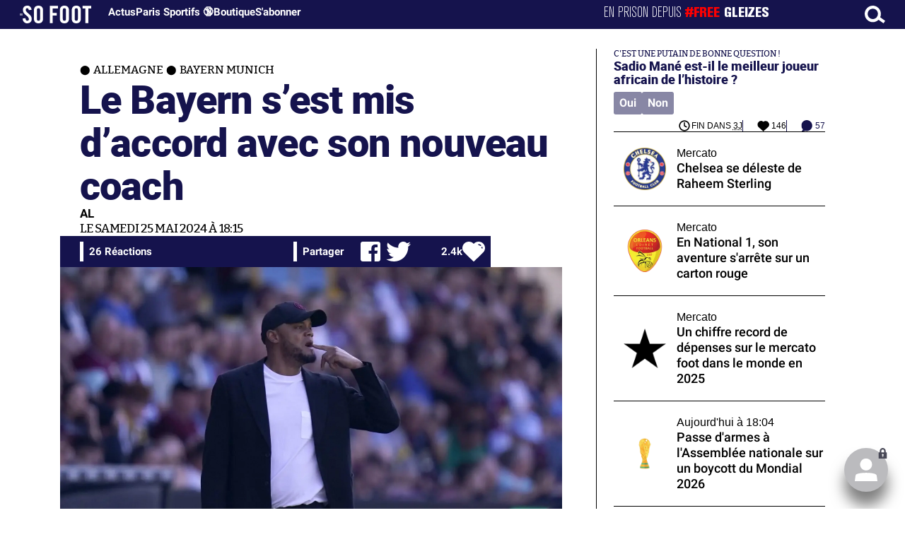

--- FILE ---
content_type: text/html; charset=UTF-8
request_url: https://www.sofoot.com/breves/le-bayern-sest-mis-daccord-avec-son-nouveau-coach
body_size: 45017
content:
<!DOCTYPE html>
<!--[if IE 6]>
 No cache 
<![endif]-->
<html lang="fr" data-time="20/01/2026 06:20:12" data-arche="true">

<head>
  <!-- data-emplacement="first" -->
<script type="text/javascript" src="https://cache.consentframework.com/js/pa/21356/c/G4mNI/stub"></script>
<script type="text/javascript" src="https://choices.consentframework.com/js/pa/21356/c/G4mNI/cmp" async></script>



<title>Le Bayern s’est mis d’accord avec son nouveau coach - Allemagne - Bayern Munich - 25 Mai 2024 - SO FOOT.com</title>
  <meta charset="UTF-8">
<meta http-equiv="X-UA-Compatible" content="IE=edge">
<meta name="viewport" content="width=device-width, initial-scale=1.0">
<link rel="preconnect" href="https://www.sofoot.com/"/>
<link rel="preload" href="/fonts/bitter/bitterpro-medium-webfont.ttf" as="font" type="font/ttf" crossorigin>
<link rel="preload" href="/fonts/roboto/roboto-medium-webfont.ttf" as="font" type="font/ttf" crossorigin>
<style>
html{--font-sans:system-ui,-apple-system,Segoe UI,Roboto,Ubuntu,Cantarell,Noto Sans,sans-serif,Segoe UI,Roboto,Ubuntu,Cantarell,Noto Sans,sans-serif;--font-serif:ui-serif,serif;--font-mono:Dank Mono,Operator Mono,Inconsolata,Fira Mono,ui-monospace,SF Mono,Monaco,Droid Sans Mono,Source Code Pro,monospace;--font-weight-1:100;--font-weight-2:200;--font-weight-3:300;--font-weight-4:400;--font-weight-5:500;--font-weight-6:600;--font-weight-7:700;--font-weight-8:800;--font-weight-9:900;--font-lineheight-00:.95;--font-lineheight-0:1.1;--font-lineheight-1:1.25;--font-lineheight-2:1.375;--font-lineheight-3:1.5;--font-lineheight-4:1.75;--font-lineheight-5:2;--font-letterspacing-0:-.05em;--font-letterspacing-1:.025em;--font-letterspacing-2:.050em;--font-letterspacing-3:.075em;--font-letterspacing-4:.150em;--font-letterspacing-5:.500em;--font-letterspacing-6:.750em;--font-letterspacing-7:1em;--font-size-00:.5rem;--font-size-0:.75rem;--font-size-1:1rem;--font-size-2:1.1rem;--font-size-3:1.25rem;--font-size-4:1.5rem;--font-size-5:2rem;--font-size-6:2.5rem;--font-size-7:3rem;--font-size-8:3.5rem;--font-size-fluid-0:clamp(.75rem, 2vw, 1rem);--font-size-fluid-1:clamp(1rem, 4vw, 1.5rem);--font-size-fluid-2:clamp(1.5rem, 6vw, 2.5rem);--font-size-fluid-3:clamp(2rem, 9vw, 3.5rem);--size-000:-.5rem;--size-00:-.25rem;--size-1:.25rem;--size-2:.5rem;--size-3:1rem;--size-4:1.25rem;--size-5:1.5rem;--size-6:1.75rem;--size-7:2rem;--size-8:3rem;--size-9:4rem;--size-10:5rem;--size-11:7.5rem;--size-12:10rem;--size-13:15rem;--size-14:20rem;--size-15:30rem;--size-fluid-1:clamp(.5rem, 1vw, 1rem);--size-fluid-2:clamp(1rem, 2vw, 1.5rem);--size-fluid-3:clamp(1.5rem, 3vw, 2rem);--size-fluid-4:clamp(2rem, 4vw, 3rem);--size-fluid-5:clamp(4rem, 5vw, 5rem);--size-fluid-6:clamp(5rem, 7vw, 7.5rem);--size-fluid-7:clamp(7.5rem, 10vw, 10rem);--size-fluid-8:clamp(10rem, 20vw, 15rem);--size-fluid-9:clamp(15rem, 30vw, 20rem);--size-fluid-10:clamp(20rem, 40vw, 30rem);--size-content-1:20ch;--size-content-2:45ch;--size-content-3:60ch;--size-header-1:20ch;--size-header-2:25ch;--size-header-3:35ch;--size-xxs:240px;--size-xs:360px;--size-sm:480px;--size-md:768px;--size-lg:1024px;--size-xl:1440px;--size-xxl:1920px;--ease-1:cubic-bezier(.25, 0, .5, 1);--ease-2:cubic-bezier(.25, 0, .4, 1);--ease-3:cubic-bezier(.25, 0, .3, 1);--ease-4:cubic-bezier(.25, 0, .2, 1);--ease-5:cubic-bezier(.25, 0, .1, 1);--ease-in-1:cubic-bezier(.25, 0, 1, 1);--ease-in-2:cubic-bezier(.50, 0, 1, 1);--ease-in-3:cubic-bezier(.70, 0, 1, 1);--ease-in-4:cubic-bezier(.90, 0, 1, 1);--ease-in-5:cubic-bezier(1, 0, 1, 1);--ease-out-1:cubic-bezier(0, 0, .75, 1);--ease-out-2:cubic-bezier(0, 0, .50, 1);--ease-out-3:cubic-bezier(0, 0, .3, 1);--ease-out-4:cubic-bezier(0, 0, .1, 1);--ease-out-5:cubic-bezier(0, 0, 0, 1);--ease-in-out-1:cubic-bezier(.1, 0, .9, 1);--ease-in-out-2:cubic-bezier(.3, 0, .7, 1);--ease-in-out-3:cubic-bezier(.5, 0, .5, 1);--ease-in-out-4:cubic-bezier(.7, 0, .3, 1);--ease-in-out-5:cubic-bezier(.9, 0, .1, 1);--ease-elastic-1:cubic-bezier(.5, .75, .75, 1.25);--ease-elastic-2:cubic-bezier(.5, 1, .75, 1.25);--ease-elastic-3:cubic-bezier(.5, 1.25, .75, 1.25);--ease-elastic-4:cubic-bezier(.5, 1.5, .75, 1.25);--ease-elastic-5:cubic-bezier(.5, 1.75, .75, 1.25);--ease-squish-1:cubic-bezier(.5, -.1, .1, 1.5);--ease-squish-2:cubic-bezier(.5, -.3, .1, 1.5);--ease-squish-3:cubic-bezier(.5, -.5, .1, 1.5);--ease-squish-4:cubic-bezier(.5, -.7, .1, 1.5);--ease-squish-5:cubic-bezier(.5, -.9, .1, 1.5);--ease-step-1:steps(2);--ease-step-2:steps(3);--ease-step-3:steps(4);--ease-step-4:steps(7);--ease-step-5:steps(10);--layer-1:1;--layer-2:2;--layer-3:3;--layer-4:4;--layer-5:5;--layer-important:2147483647;--shadow-color:220 3% 15%;--shadow-strength:1%;--shadow-1:0 1px 2px -1px hsl(var(--shadow-color)/calc(var(--shadow-strength) + 9%));--shadow-2:0 3px 5px -2px hsl(var(--shadow-color)/calc(var(--shadow-strength) + 3%)),0 7px 14px -5px hsl(var(--shadow-color)/calc(var(--shadow-strength) + 5%));--shadow-3:0 -1px 3px 0 hsl(var(--shadow-color)/calc(var(--shadow-strength) + 2%)),0 1px 2px -5px hsl(var(--shadow-color)/calc(var(--shadow-strength) + 2%)),0 2px 5px -5px hsl(var(--shadow-color)/calc(var(--shadow-strength) + 4%)),0 4px 12px -5px hsl(var(--shadow-color)/calc(var(--shadow-strength) + 5%)),0 12px 15px -5px hsl(var(--shadow-color)/calc(var(--shadow-strength) + 7%));--shadow-4:0 -2px 5px 0 hsl(var(--shadow-color)/calc(var(--shadow-strength) + 2%)),0 1px 1px -2px hsl(var(--shadow-color)/calc(var(--shadow-strength) + 3%)),0 2px 2px -2px hsl(var(--shadow-color)/calc(var(--shadow-strength) + 3%)),0 5px 5px -2px hsl(var(--shadow-color)/calc(var(--shadow-strength) + 4%)),0 9px 9px -2px hsl(var(--shadow-color)/calc(var(--shadow-strength) + 5%)),0 16px 16px -2px hsl(var(--shadow-color)/calc(var(--shadow-strength) + 6%));--shadow-5:0 -1px 2px 0 hsl(var(--shadow-color)/calc(var(--shadow-strength) + 2%)),0 2px 1px -2px hsl(var(--shadow-color)/calc(var(--shadow-strength) + 3%)),0 5px 5px -2px hsl(var(--shadow-color)/calc(var(--shadow-strength) + 3%)),0 10px 10px -2px hsl(var(--shadow-color)/calc(var(--shadow-strength) + 4%)),0 20px 20px -2px hsl(var(--shadow-color)/calc(var(--shadow-strength) + 5%)),0 40px 40px -2px hsl(var(--shadow-color)/calc(var(--shadow-strength) + 7%));--shadow-6:0 -1px 2px 0 hsl(var(--shadow-color)/calc(var(--shadow-strength) + 2%)),0 3px 2px -2px hsl(var(--shadow-color)/calc(var(--shadow-strength) + 3%)),0 7px 5px -2px hsl(var(--shadow-color)/calc(var(--shadow-strength) + 3%)),0 12px 10px -2px hsl(var(--shadow-color)/calc(var(--shadow-strength) + 4%)),0 22px 18px -2px hsl(var(--shadow-color)/calc(var(--shadow-strength) + 5%)),0 41px 33px -2px hsl(var(--shadow-color)/calc(var(--shadow-strength) + 6%)),0 100px 80px -2px hsl(var(--shadow-color)/calc(var(--shadow-strength) + 7%));--inner-shadow-0:inset 0 0 0 1px hsl(var(--shadow-color)/calc(var(--shadow-strength) + 9%));--inner-shadow-1:inset 0 1px 2px 0 hsl(var(--shadow-color)/calc(var(--shadow-strength) + 9%));--inner-shadow-2:inset 0 1px 4px 0 hsl(var(--shadow-color)/calc(var(--shadow-strength) + 9%));--inner-shadow-3:inset 0 2px 8px 0 hsl(var(--shadow-color)/calc(var(--shadow-strength) + 9%));--inner-shadow-4:inset 0 2px 14px 0 hsl(var(--shadow-color)/calc(var(--shadow-strength) + 9%));--ratio-square:1;--ratio-landscape:4/3;--ratio-portrait:3/4;--ratio-widescreen:16/9;--ratio-ultrawide:18/5;--ratio-golden:1.6180/1;--gray-0:#f8f9fa;--gray-1:#f1f3f5;--gray-2:#e9ecef;--gray-3:#dee2e6;--gray-4:#ced4da;--gray-5:#adb5bd;--gray-6:#868e96;--gray-7:#495057;--gray-8:#343a40;--gray-9:#212529;--red-0:#fff5f5;--red-1:#ffe3e3;--red-2:#ffc9c9;--red-3:#ffa8a8;--red-4:#ff8787;--red-5:#ff6b6b;--red-6:#fa5252;--red-7:#f03e3e;--red-8:#e03131;--red-9:#c92a2a;--pink-0:#fff0f6;--pink-1:#ffdeeb;--pink-2:#fcc2d7;--pink-3:#faa2c1;--pink-4:#f783ac;--pink-5:#f06595;--pink-6:#e64980;--pink-7:#d6336c;--pink-8:#c2255c;--pink-9:#a61e4d;--grape-0:#f8f0fc;--grape-1:#f3d9fa;--grape-2:#eebefa;--grape-3:#e599f7;--grape-4:#da77f2;--grape-5:#cc5de8;--grape-6:#be4bdb;--grape-7:#ae3ec9;--grape-8:#9c36b5;--grape-9:#862e9c;--violet-0:#f3f0ff;--violet-1:#e5dbff;--violet-2:#d0bfff;--violet-3:#b197fc;--violet-4:#9775fa;--violet-5:#845ef7;--violet-6:#7950f2;--violet-7:#7048e8;--violet-8:#6741d9;--violet-9:#5f3dc4;--indigo-0:#edf2ff;--indigo-1:#dbe4ff;--indigo-2:#bac8ff;--indigo-3:#91a7ff;--indigo-4:#748ffc;--indigo-5:#5c7cfa;--indigo-6:#4c6ef5;--indigo-7:#4263eb;--indigo-8:#3b5bdb;--indigo-9:#364fc7;--blue-0:#e7f5ff;--blue-1:#d0ebff;--blue-2:#a5d8ff;--blue-3:#74c0fc;--blue-4:#4dabf7;--blue-5:#339af0;--blue-6:#228be6;--blue-7:#1c7ed6;--blue-8:#1971c2;--blue-9:#1864ab;--cyan-0:#e3fafc;--cyan-1:#c5f6fa;--cyan-2:#99e9f2;--cyan-3:#66d9e8;--cyan-4:#3bc9db;--cyan-5:#22b8cf;--cyan-6:#15aabf;--cyan-7:#1098ad;--cyan-8:#0c8599;--cyan-9:#0b7285;--teal-0:#e6fcf5;--teal-1:#c3fae8;--teal-2:#96f2d7;--teal-3:#63e6be;--teal-4:#38d9a9;--teal-5:#20c997;--teal-6:#12b886;--teal-7:#0ca678;--teal-8:#099268;--teal-9:#087f5b;--green-0:#ebfbee;--green-1:#d3f9d8;--green-2:#b2f2bb;--green-3:#8ce99a;--green-4:#69db7c;--green-5:#51cf66;--green-6:#40c057;--green-7:#37b24d;--green-8:#2f9e44;--green-9:#2b8a3e;--lime-0:#f4fce3;--lime-1:#e9fac8;--lime-2:#d8f5a2;--lime-3:#c0eb75;--lime-4:#a9e34b;--lime-5:#94d82d;--lime-6:#82c91e;--lime-7:#74b816;--lime-8:#66a80f;--lime-9:#5c940d;--yellow-0:#fff9db;--yellow-1:#fff3bf;--yellow-2:#ffec99;--yellow-3:#ffe066;--yellow-4:#ffd43b;--yellow-5:#fcc419;--yellow-6:#fab005;--yellow-7:#f59f00;--yellow-8:#f08c00;--yellow-9:#e67700;--orange-0:#fff4e6;--orange-1:#ffe8cc;--orange-2:#ffd8a8;--orange-3:#ffc078;--orange-4:#ffa94d;--orange-5:#ff922b;--orange-6:#fd7e14;--orange-7:#f76707;--orange-8:#e8590c;--orange-9:#d9480f;--gradient-1:linear-gradient(to bottom right, #1f005c, #5b0060, #870160, #ac255e, #ca485c, #e16b5c, #f39060, #ffb56b);--gradient-2:linear-gradient(to bottom right, #48005c, #8300e2, #a269ff);--gradient-3:radial-gradient(circle at top right, #0ff, rgba(0, 255, 255, 0)),radial-gradient(circle at bottom left, #ff1492, rgba(255, 20, 146, 0));--gradient-4:linear-gradient(to bottom right, #00f5a0, #00d9f5);--gradient-5:conic-gradient(from -270deg at 75% 110%, #f0f, #fffaf0);--gradient-6:conic-gradient(from -90deg at top left, #000, #fff);--gradient-7:linear-gradient(to bottom right, #72c6ef, #004e8f);--gradient-8:conic-gradient(from 90deg at 50% 0%, #111, 50%, #222, #111);--gradient-9:conic-gradient(from .5turn at bottom center, #add8e6, #fff);--gradient-10:conic-gradient(from 90deg at 40% -25%, gold, #f79d03, #ee6907, #e6390a, #de0d0d, #d61039, #cf1261, #c71585, #cf1261, #d61039, #de0d0d, #ee6907, #f79d03, gold, gold, gold);--gradient-11:conic-gradient(at bottom left, #ff1493, cyan);--gradient-12:conic-gradient(from 90deg at 25% -10%, #ff4500, #d3f340, #7bee85, #afeeee, #7bee85);--gradient-13:radial-gradient(circle at 50% 200%, #000142, #3b0083, #b300c3, #ff059f, #ff4661, #ffad86, #fff3c7);--gradient-14:conic-gradient(at top right, lime, cyan);--gradient-15:linear-gradient(to bottom right, #c7d2fe, #fecaca, #fef3c7);--gradient-16:radial-gradient(circle at 50% -250%, #374151, #111827, #000);--gradient-17:conic-gradient(from -90deg at 50% -25%, blue, #8a2be2);--gradient-18:linear-gradient(0deg, rgba(255, 0, 0, .8), rgba(255, 0, 0, 0) 75%),linear-gradient(60deg, rgba(255, 255, 0, .8), rgba(255, 255, 0, 0) 75%),linear-gradient(120deg, rgba(0, 255, 0, .8), rgba(0, 255, 0, 0) 75%),linear-gradient(180deg, rgba(0, 255, 255, .8), rgba(0, 255, 255, 0) 75%),linear-gradient(240deg, rgba(0, 0, 255, .8), rgba(0, 0, 255, 0) 75%),linear-gradient(300deg, rgba(255, 0, 255, .8), rgba(255, 0, 255, 0) 75%);--gradient-19:linear-gradient(to bottom right, #ffe259, #ffa751);--gradient-20:conic-gradient(from -135deg at -10% center, orange, #ff7715, #ff522a, #ff3f47, #ff5482, #ff69b4);--gradient-21:conic-gradient(from -90deg at 25% 115%, red, #f06, #f0c, #c0f, #60f, #00f, #00f, #00f, #00f);--gradient-22:linear-gradient(to bottom right, #acb6e5, #86fde8);--gradient-23:linear-gradient(to bottom right, #536976, #292e49);--gradient-24:conic-gradient(from .5turn at 0% 0%, #00c476, 10%, #82b0ff, 90%, #00c476);--gradient-25:conic-gradient(at 125% 50%, #b78cf7, #ff7c94, #ffcf0d, #ff7c94, #b78cf7);--gradient-26:linear-gradient(to bottom right, #9796f0, #fbc7d4);--gradient-27:conic-gradient(from .5turn at bottom left, #ff1493, #639);--gradient-28:conic-gradient(from -90deg at 50% 105%, #fff, orchid);--gradient-29:radial-gradient(circle at top right, #bfb3ff, rgba(191, 179, 255, 0)),radial-gradient(circle at bottom left, #86acf9, rgba(134, 172, 249, 0));--gradient-30:radial-gradient(circle at top right, #00ff80, rgba(0, 255, 128, 0)),radial-gradient(circle at bottom left, #adffd6, rgba(173, 255, 214, 0));--noise-1:url("data:image/svg+xml;charset=utf-8,%3Csvg viewBox='0 0 200 200' xmlns='http://www.w3.org/2000/svg'%3E%3Cfilter id='a'%3E%3CfeTurbulence type='fractalNoise' baseFrequency='.005' numOctaves='2' stitchTiles='stitch'/%3E%3C/filter%3E%3Crect width='100%25' height='100%25' filter='url(%23a)'/%3E%3C/svg%3E");--noise-2:url("data:image/svg+xml;charset=utf-8,%3Csvg viewBox='0 0 300 300' xmlns='http://www.w3.org/2000/svg'%3E%3Cfilter id='a'%3E%3CfeTurbulence type='fractalNoise' baseFrequency='.05' stitchTiles='stitch'/%3E%3C/filter%3E%3Crect width='100%25' height='100%25' filter='url(%23a)'/%3E%3C/svg%3E");--noise-3:url("data:image/svg+xml;charset=utf-8,%3Csvg viewBox='0 0 1024 1024' xmlns='http://www.w3.org/2000/svg'%3E%3Cfilter id='a'%3E%3CfeTurbulence type='fractalNoise' baseFrequency='.25' stitchTiles='stitch'/%3E%3C/filter%3E%3Crect width='100%25' height='100%25' filter='url(%23a)'/%3E%3C/svg%3E");--noise-4:url("data:image/svg+xml;charset=utf-8,%3Csvg viewBox='0 0 2056 2056' xmlns='http://www.w3.org/2000/svg'%3E%3Cfilter id='a'%3E%3CfeTurbulence type='fractalNoise' baseFrequency='.5' stitchTiles='stitch'/%3E%3C/filter%3E%3Crect width='100%25' height='100%25' filter='url(%23a)'/%3E%3C/svg%3E");--noise-5:url("data:image/svg+xml;charset=utf-8,%3Csvg viewBox='0 0 2056 2056' xmlns='http://www.w3.org/2000/svg'%3E%3Cfilter id='a'%3E%3CfeTurbulence type='fractalNoise' baseFrequency='.75' stitchTiles='stitch'/%3E%3C/filter%3E%3Crect width='100%25' height='100%25' filter='url(%23a)'/%3E%3C/svg%3E");--noise-filter-1:contrast(300%) brightness(100%);--noise-filter-2:contrast(200%) brightness(150%);--noise-filter-3:contrast(200%) brightness(250%);--noise-filter-4:contrast(200%) brightness(500%);--noise-filter-5:contrast(200%) brightness(1000%);--animation-fade-in:fade-in .5s var(--ease-3);--animation-fade-in-bloom:fade-in-bloom 2s var(--ease-3);--animation-fade-out:fade-out .5s var(--ease-3);--animation-fade-out-bloom:fade-out-bloom 2s var(--ease-3);--animation-scale-up:scale-up .5s var(--ease-3);--animation-scale-down:scale-down .5s var(--ease-3);--animation-slide-out-up:slide-out-up .5s var(--ease-3);--animation-slide-out-down:slide-out-down .5s var(--ease-3);--animation-slide-out-right:slide-out-right .5s var(--ease-3);--animation-slide-out-left:slide-out-left .5s var(--ease-3);--animation-slide-in-up:slide-in-up .5s var(--ease-3);--animation-slide-in-down:slide-in-down .5s var(--ease-3);--animation-slide-in-right:slide-in-right .5s var(--ease-3);--animation-slide-in-left:slide-in-left .5s var(--ease-3);--animation-shake-x:shake-x .75s var(--ease-out-5);--animation-shake-y:shake-y .75s var(--ease-out-5);--animation-spin:spin 2s linear infinite;--animation-ping:ping 5s var(--ease-out-3) infinite;--animation-blink:blink 1s var(--ease-out-3) infinite;--animation-float:float 3s var(--ease-in-out-3) infinite;--animation-bounce:bounce 2s var(--ease-squish-2) infinite;--animation-pulse:pulse 2s var(--ease-out-3) infinite;--border-size-1:1px;--border-size-2:2px;--border-size-3:5px;--border-size-4:10px;--border-size-5:25px;--radius-1:2px;--radius-2:5px;--radius-3:1rem;--radius-4:2rem;--radius-5:4rem;--radius-6:8rem;--radius-round:1e5px;--radius-blob-1:30% 70% 70% 30%/53% 30% 70% 47%;--radius-blob-2:53% 47% 34% 66%/63% 46% 54% 37%;--radius-blob-3:37% 63% 56% 44%/49% 56% 44% 51%;--radius-blob-4:63% 37% 37% 63%/43% 37% 63% 57%;--radius-blob-5:49% 51% 48% 52%/57% 44% 56% 43%;--radius-conditional-1:clamp(0px, calc(100vw - 100%) * 1e5, var(--radius-1));--radius-conditional-2:clamp(0px, calc(100vw - 100%) * 1e5, var(--radius-2));--radius-conditional-3:clamp(0px, calc(100vw - 100%) * 1e5, var(--radius-3));--radius-conditional-4:clamp(0px, calc(100vw - 100%) * 1e5, var(--radius-4));--radius-conditional-5:clamp(0px, calc(100vw - 100%) * 1e5, var(--radius-5));--radius-conditional-6:clamp(0px, calc(100vw - 100%) * 1e5, var(--radius-6))}@media (prefers-color-scheme:dark){html{--shadow-color:220 40% 2%;--shadow-strength:25%}}@keyframes fade-in{to{opacity:1}}@keyframes fade-in-bloom{0%{filter:brightness(1) blur(20px);opacity:0}10%{filter:brightness(2) blur(10px);filter:brightness(.5) blur(10px);opacity:1}to{filter:brightness(1) blur(0);opacity:1}}@keyframes fade-out{to{opacity:0}}@keyframes fade-out-bloom{to{filter:brightness(1) blur(20px);opacity:0}10%{filter:brightness(2) blur(10px);filter:brightness(.5) blur(10px);opacity:1}0%{filter:brightness(1) blur(0);opacity:1}}@keyframes scale-up{to{transform:scale(1.25)}}@keyframes scale-down{to{transform:scale(.75)}}@keyframes slide-out-up{to{transform:translateY(-100%)}}@keyframes slide-out-down{to{transform:translateY(100%)}}@keyframes slide-out-right{to{transform:translateX(100%)}}@keyframes slide-out-left{to{transform:translateX(-100%)}}@keyframes slide-in-up{0%{transform:translateY(100%)}}@keyframes slide-in-down{0%{transform:translateY(-100%)}}@keyframes slide-in-right{0%{transform:translateX(-100%)}}@keyframes slide-in-left{0%{transform:translateX(100%)}}@keyframes shake-x{0%,to{transform:translateX(0)}20%,60%{transform:translateX(-5%)}40%,80%{transform:translateX(5%)}}@keyframes shake-y{0%,to{transform:translateY(0)}20%,60%{transform:translateY(-5%)}40%,80%{transform:translateY(5%)}}@keyframes spin{to{transform:rotate(1turn)}}@keyframes ping{90%,to{opacity:0;transform:scale(2)}}@keyframes blink{0%,to{opacity:1}50%{opacity:.5}}@keyframes float{50%{transform:translateY(-25%)}}@keyframes bounce{25%{transform:translateY(-20%)}40%{transform:translateY(-3%)}0%,60%,to{transform:translateY(0)}}@keyframes pulse{50%{transform:scale(.9)}}
</style>
<link rel="stylesheet" href="/design/main/main-4d32f74b09.css">
<!-- css_page : pages-->
	<link rel="stylesheet" href="/design/pages/pages-f48f74e752.css">
<style data-src="/css/index-582e1e2d93.css">@charset "UTF-8";.titre-match,.titre-match-logo{display:none!important}.lazy-img-wrap .lazy-img-in{position:relative}.lazy-img-wrap .lazy-img-in img{position:absolute;inset:0}[data-page=article] .content iframe[allowfullscreen]{display:block;margin-block:var(--marge);width:100%}[data-page=article] .qr_question{margin-top:1em}[data-page=article] .blason-equipe{display:inline-block;width:var(--icone-grand);height:var(--icone-grand);background-image:none!important}[data-page=article] .blason-equipe img{width:100%;height:100%;display:inline-block;-o-object-fit:contain;object-fit:contain}[data-page=article] [data-zone=article] img[src*="/d-"]{display:block;margin-top:var(--marge);margin-bottom:var(--marge-mini)}[data-page=article] [data-zone=article] figure>img[src*="/d-"]{margin:0}[data-page=article] .exergue{margin-block:var(--marge);position:relative}[data-page=article] .exergue:before{position:absolute;content:"";background:var(--color-brand);-webkit-mask:url('data:image/svg+xml;utf8,<svg xmlns="http://www.w3.org/2000/svg" viewBox="0 0 58.4 52.4"><path d="M17.6 0L0 26.1l17.6 26.3h14.2L15.9 26.2 31.8 0z"/><path d="M44.2 0L26.6 26.1l17.6 26.3h14.2L42.5 26.2 58.4 0z"/></svg>') no-repeat right top;mask:url('data:image/svg+xml;utf8,<svg xmlns="http://www.w3.org/2000/svg" viewBox="0 0 58.4 52.4"><path d="M17.6 0L0 26.1l17.6 26.3h14.2L15.9 26.2 31.8 0z"/><path d="M44.2 0L26.6 26.1l17.6 26.3h14.2L42.5 26.2 58.4 0z"/></svg>') no-repeat right top;-webkit-mask-size:100%;mask-size:100%;width:var(--largeur-colonne);height:100%;top:0;left:0}[data-page=article] .exergue .exergue_content{display:block;margin:0;padding:0;font-family:var(--police-sans-serif);font-size:var(--taille-texte-smart);font-weight:var(--font-weight-bolder);font-variation-settings:var(--graisse-tres-gras);line-height:110%;color:var(--color-brand);padding-left:calc(var(--largeur-colonne) + var(--marge))}[data-page=article] .exergue .exergue_content:after{content:"»";display:inline}[data-page=article] .exergue .exergue_legende{font-size:var(--taille-texte-petit-smart);padding-left:calc(var(--largeur-colonne) + var(--marge))}@media (min-width:768px){[data-page=article] .exergue:before{-webkit-mask-size:60%;mask-size:60%}}[data-page=article] .qr_question{display:inline-block;margin-bottom:var(--marge-mini);font-variation-settings:var(--graisse-gras);font-size:var(--taille-texte-grand)}[data-zone=message-live] [data-action-joueur=changement] img{display:inline-block;width:20px;height:20px;vertical-align:bottom}.content .tti{text-align:center;display:block;max-width:600px;margin:0 auto}.content .tti img{border:2px solid #bbb;border-radius:20px}iframe[src*="rematch.tv"]{aspect-ratio:16/9;width:100%!important;height:initial!important;position:static!important}:root{--balloon-border-radius:2px;--balloon-color:rgba(16, 16, 16, 0.95);--balloon-text-color:#fff;--balloon-font-size:12px;--balloon-move:4px}button[aria-label][data-balloon-pos]{overflow:visible}[aria-label][data-balloon-pos]{position:relative;cursor:pointer}[aria-label][data-balloon-pos]:after{opacity:0;pointer-events:none;-webkit-transition:all .18s ease-out .18s;transition:all .18s ease-out .18s;text-indent:0;font-family:-apple-system,BlinkMacSystemFont,"Segoe UI",Roboto,Oxygen,Ubuntu,Cantarell,"Open Sans","Helvetica Neue",sans-serif;font-weight:400;font-style:normal;text-shadow:none;font-size:var(--balloon-font-size);background:var(--balloon-color);border-radius:2px;color:var(--balloon-text-color);border-radius:var(--balloon-border-radius);content:attr(aria-label);padding:.5em 1em;position:absolute;white-space:nowrap;z-index:10}[aria-label][data-balloon-pos]:before{width:0;height:0;border:5px solid transparent;border-top-color:var(--balloon-color);opacity:0;pointer-events:none;-webkit-transition:all .18s ease-out .18s;transition:all .18s ease-out .18s;content:"";position:absolute;z-index:10}[aria-label][data-balloon-pos]:hover:after,[aria-label][data-balloon-pos]:hover:before,[aria-label][data-balloon-pos]:not([data-balloon-nofocus]):focus:after,[aria-label][data-balloon-pos]:not([data-balloon-nofocus]):focus:before,[aria-label][data-balloon-pos][data-balloon-visible]:after,[aria-label][data-balloon-pos][data-balloon-visible]:before{opacity:1;pointer-events:none}[aria-label][data-balloon-pos].font-awesome:after{font-family:FontAwesome,-apple-system,BlinkMacSystemFont,"Segoe UI",Roboto,Oxygen,Ubuntu,Cantarell,"Open Sans","Helvetica Neue",sans-serif}[aria-label][data-balloon-pos][data-balloon-break]:after{white-space:pre}[aria-label][data-balloon-pos][data-balloon-break][data-balloon-length]:after{white-space:pre-line;word-break:break-word}[aria-label][data-balloon-pos][data-balloon-blunt]:after,[aria-label][data-balloon-pos][data-balloon-blunt]:before{-webkit-transition:none;transition:none}[aria-label][data-balloon-pos][data-balloon-pos=down]:hover:after,[aria-label][data-balloon-pos][data-balloon-pos=down][data-balloon-visible]:after,[aria-label][data-balloon-pos][data-balloon-pos=up]:hover:after,[aria-label][data-balloon-pos][data-balloon-pos=up][data-balloon-visible]:after{-webkit-transform:translate(-50%,0);transform:translate(-50%,0)}[aria-label][data-balloon-pos][data-balloon-pos=down]:hover:before,[aria-label][data-balloon-pos][data-balloon-pos=down][data-balloon-visible]:before,[aria-label][data-balloon-pos][data-balloon-pos=up]:hover:before,[aria-label][data-balloon-pos][data-balloon-pos=up][data-balloon-visible]:before{-webkit-transform:translate(-50%,0);transform:translate(-50%,0)}[aria-label][data-balloon-pos][data-balloon-pos*=-left]:after{left:0}[aria-label][data-balloon-pos][data-balloon-pos*=-left]:before{left:5px}[aria-label][data-balloon-pos][data-balloon-pos*=-right]:after{right:0}[aria-label][data-balloon-pos][data-balloon-pos*=-right]:before{right:5px}[aria-label][data-balloon-pos][data-balloon-po*=-left]:hover:after,[aria-label][data-balloon-pos][data-balloon-po*=-left][data-balloon-visible]:after,[aria-label][data-balloon-pos][data-balloon-pos*=-right]:hover:after,[aria-label][data-balloon-pos][data-balloon-pos*=-right][data-balloon-visible]:after{-webkit-transform:translate(0,0);transform:translate(0,0)}[aria-label][data-balloon-pos][data-balloon-po*=-left]:hover:before,[aria-label][data-balloon-pos][data-balloon-po*=-left][data-balloon-visible]:before,[aria-label][data-balloon-pos][data-balloon-pos*=-right]:hover:before,[aria-label][data-balloon-pos][data-balloon-pos*=-right][data-balloon-visible]:before{-webkit-transform:translate(0,0);transform:translate(0,0)}[aria-label][data-balloon-pos][data-balloon-pos^=up]:after,[aria-label][data-balloon-pos][data-balloon-pos^=up]:before{bottom:100%;-webkit-transform-origin:top;transform-origin:top;-webkit-transform:translate(0,var(--balloon-move));transform:translate(0,var(--balloon-move))}[aria-label][data-balloon-pos][data-balloon-pos^=up]:after{margin-bottom:10px}[aria-label][data-balloon-pos][data-balloon-pos=up]:after,[aria-label][data-balloon-pos][data-balloon-pos=up]:before{left:50%;-webkit-transform:translate(-50%,var(--balloon-move));transform:translate(-50%,var(--balloon-move))}[aria-label][data-balloon-pos][data-balloon-pos^=down]:after,[aria-label][data-balloon-pos][data-balloon-pos^=down]:before{top:100%;-webkit-transform:translate(0,calc(var(--balloon-move) * -1));transform:translate(0,calc(var(--balloon-move) * -1))}[aria-label][data-balloon-pos][data-balloon-pos^=down]:after{margin-top:10px}[aria-label][data-balloon-pos][data-balloon-pos^=down]:before{width:0;height:0;border:5px solid transparent;border-bottom-color:var(--balloon-color)}[aria-label][data-balloon-pos][data-balloon-pos=down]:after,[aria-label][data-balloon-pos][data-balloon-pos=down]:before{left:50%;-webkit-transform:translate(-50%,calc(var(--balloon-move) * -1));transform:translate(-50%,calc(var(--balloon-move) * -1))}[aria-label][data-balloon-pos][data-balloon-pos=left]:hover:after,[aria-label][data-balloon-pos][data-balloon-pos=left][data-balloon-visible]:after,[aria-label][data-balloon-pos][data-balloon-pos=right]:hover:after,[aria-label][data-balloon-pos][data-balloon-pos=right][data-balloon-visible]:after{-webkit-transform:translate(0,-50%);transform:translate(0,-50%)}[aria-label][data-balloon-pos][data-balloon-pos=left]:hover:before,[aria-label][data-balloon-pos][data-balloon-pos=left][data-balloon-visible]:before,[aria-label][data-balloon-pos][data-balloon-pos=right]:hover:before,[aria-label][data-balloon-pos][data-balloon-pos=right][data-balloon-visible]:before{-webkit-transform:translate(0,-50%);transform:translate(0,-50%)}[aria-label][data-balloon-pos][data-balloon-pos=left]:after,[aria-label][data-balloon-pos][data-balloon-pos=left]:before{right:100%;top:50%;-webkit-transform:translate(var(--balloon-move),-50%);transform:translate(var(--balloon-move),-50%)}[aria-label][data-balloon-pos][data-balloon-pos=left]:after{margin-right:10px}[aria-label][data-balloon-pos][data-balloon-pos=left]:before{width:0;height:0;border:5px solid transparent;border-left-color:var(--balloon-color)}[aria-label][data-balloon-pos][data-balloon-pos=right]:after,[aria-label][data-balloon-pos][data-balloon-pos=right]:before{left:100%;top:50%;-webkit-transform:translate(calc(var(--balloon-move) * -1),-50%);transform:translate(calc(var(--balloon-move) * -1),-50%)}[aria-label][data-balloon-pos][data-balloon-pos=right]:after{margin-left:10px}[aria-label][data-balloon-pos][data-balloon-pos=right]:before{width:0;height:0;border:5px solid transparent;border-right-color:var(--balloon-color)}[aria-label][data-balloon-pos][data-balloon-length]:after{white-space:normal}[aria-label][data-balloon-pos][data-balloon-length=small]:after{width:80px}[aria-label][data-balloon-pos][data-balloon-length=medium]:after{width:150px}[aria-label][data-balloon-pos][data-balloon-length=large]:after{width:260px}[aria-label][data-balloon-pos][data-balloon-length=xlarge]:after{width:380px}@media screen and (max-width:768px){[aria-label][data-balloon-pos][data-balloon-length=xlarge]:after{width:90vw}}[aria-label][data-balloon-pos][data-balloon-length=fit]:after{width:100%}.block-formulaire-membres,.formulaire-membres{background-color:#fee100;color:#000;padding:var(--marge-petite);margin:var(--marge-petite) auto;display:-webkit-box;display:-webkit-flex;display:-ms-flexbox;display:flex;-webkit-box-orient:vertical;-webkit-box-direction:normal;-webkit-flex-direction:column;-ms-flex-direction:column;flex-direction:column;gap:var(--marge-mini)}.block-formulaire-membres:hover,.formulaire-membres:hover{text-decoration:none}.block-formulaire-membres h3,.block-formulaire-membres p,.formulaire-membres h3,.formulaire-membres p{margin:0;font-size:smaller}.block-formulaire-membres u:hover,.formulaire-membres u:hover{text-decoration:none;background-color:#000;color:#fff}.block-formulaire-membres.termine,.formulaire-membres.termine{background-color:#8ef1bc}body[data-preview=fenetre] .colonne[data-zone=breves],body[data-preview=fenetre] .module-compte,body[data-preview=fenetre] footer.footer,body[data-preview=fenetre] header.header{display:none!important}[data-emplacement=apres-chapo-article]{display:grid;place-items:center}[data-emplacement=banniere-mobile-fixed]{width:100%;overflow:hidden;background-color:rgba(0,0,0,.5);text-align:center}[data-emplacement=banniere-mobile-fixed]>*,[data-emplacement=banniere-mobile-fixed]>*>*{max-width:100%;overflow:hidden;text-align:center;margin:0 auto}[data-emplacement*=colonne-de-droite]{display:grid;place-items:center;max-width:300px;margin:0 auto;width:100%}[data-emplacement*=colonne-de-droite][data-emplacement=colonne-de-droite-top-1],[data-emplacement*=colonne-de-droite][data-emplacement=colonne-de-droite-top-bottom]{min-height:600px}@media (max-width:399px){[data-emplacement=colonne-de-droite-top-1],[data-emplacement=colonne-de-droite-top-bottom]{min-height:600px}}[data-emplacement=megaban]{display:grid;place-items:center;max-width:100%;width:1000px;min-height:250px;margin:var(--marge) auto}.sous-article,[data-emplacement=sous-article]{display:-webkit-box!important;display:-webkit-flex!important;display:-ms-flexbox!important;display:flex!important;-webkit-box-pack:center!important;-webkit-justify-content:center!important;-ms-flex-pack:center!important;justify-content:center!important;margin-right:var(--marge)!important}body[data-is-pair=true] .seulement-si-impair{display:none!important}body:not([data-is-pair=true]) .seulement-si-pair{display:none!important}[data-emplacement=body-debut]{height:0!important;overflow:hidden}.BeOpVSlot:empty,.teads-adCall:empty,.teads-inread-target:empty{display:none!important}.BeOpVSlot:empty,[id="Autoslot Sofoot"]{margin:0;padding:0}[data-emplacement=colonne-de-droite-bottom]{position:-webkit-sticky;position:sticky;top:calc(var(--hauteur-header-computed,12vh) + var(--marge))}[data-emplacement]:not([data-emplacement*=colonne]) a,[data-emplacement]:not([data-emplacement*=colonne]) iframe,[data-emplacement]:not([data-emplacement*=colonne]) span,[data-emplacement]:not([data-emplacement*=colonne])>*>div{margin:0 auto;display:block}[data-emplacement]{display:grid;place-items:center}[data-emplacement*=colonne] a,[data-emplacement*=colonne] iframe,[data-emplacement*=colonne] span,[data-emplacement*=colonne]>div{width:300px;margin:0 auto;display:block}#taboola-below-article-thumbnails{max-width:900px}[data-arche=true] [data-emplacement=megaban]{display:none!important;--explication:"MEGABAN désactivée quand le site affiche une pub habillage/arche"}@media (min-width:1000px){.colonnes-principales.une-colonne-en-mobile>.colonne:first-child>.article[data-mode=auto]:first-child,html[data-arche=true] .article[data-mode=grand]{--decalage-focal-x:26%}}[data-emplacement=apres-premier-article]{margin:0}[data-emplacement*=colonne-de-droite],[data-emplacement=apres-chapo-article],[data-emplacement=megaban]{display:grid;place-items:center;background:url("data:image/svg+xml,%3Csvg version='1.1' xmlns='http://www.w3.org/2000/svg' x='0' y='0' viewBox='0 0 271.2 112.1' xml:space='preserve' enable-background='new 0 0 271.2 112.1'%3E%3Cpath fill='rgba(0,0,0,0.3)' d='M218.5 52.2c0 5.1-1.5 7.5-6.2 7.5s-6.2-2.5-6.2-7.5V17.7c0-5.1 1.5-7.5 6.2-7.5s6.2 2.4 6.2 7.5v34.5zM212.2 0c-12.2 0-17.9 7.8-17.9 17.4v35c0 9.6 5.6 17.4 17.9 17.4s17.9-7.8 17.9-17.4v-35c0-9.6-5.6-17.4-17.9-17.4M119 11.1h20.9V.9h-32.6v68H119V38.8h15.6V28.6H119V11.1zm-50.1 41c0 5.1-1.5 7.5-6.2 7.5s-6.2-2.5-6.2-7.5V17.7c0-5.1 1.5-7.5 6.2-7.5s6.2 2.4 6.2 7.5v34.4zm11.7.3v-35C80.6 7.8 74.9 0 62.7 0S44.8 7.8 44.8 17.4v35c0 9.6 5.7 17.4 17.9 17.4S80.6 62 80.6 52.4m-44.6 0c0-18.5-23.7-24-23.7-35.6 0-4.2 2.1-6.7 5.8-6.7 2.6 0 5.7 1.7 6.2 7.5l11.1-1.2C34.4 6.9 28.7 0 19.2 0 7.7 0 1.1 6.1 1.1 16.9c0 19.5 23.7 23.1 23.7 36.5 0 4-2.7 6.2-6.8 6.2-3.8 0-6.5-3.4-7-10.3L0 51c.5 10.2 6.7 18.8 17.5 18.8S36 63.6 36 52.4M236.9.9v10.2h11.3v57.8h11.7V11.1h11.3V.9h-34.3zm-65.5 51.2c0 5.1-1.5 7.5-6.2 7.5s-6.2-2.4-6.2-7.5V17.7c0-5.1 1.5-7.5 6.2-7.5s6.2 2.4 6.2 7.5v34.4zM165.2 0c-12.2 0-17.9 7.8-17.9 17.4v35c0 9.6 5.6 17.4 17.9 17.4s17.9-7.8 17.9-17.4v-35c0-9.6-5.7-17.4-17.9-17.4M75.1 102.1h-2.6l1-.7v6.6l-.7-.9 3.8.9v2.4H66.3V108l3.2-.9-.7 1V89.5l.8 1-3.3-.9v-2.4l7.3-.2h3c1.8 0 3.3.3 4.5.9a6 6 0 0 1 2.6 2.6c.6 1.1.8 2.3.8 3.7a7 7 0 0 1-4.1 6.8c-1.3.8-3.1 1.1-5.3 1.1zm.7-11.6h-3.1l.7-.7v9.7l-1-.7H75c1.5 0 2.6-.4 3.4-1.2.8-.8 1.2-1.8 1.2-3.2 0-1.2-.3-2.2-1-2.9-.5-.7-1.5-1-2.8-1zM92.9 110.7c-1.5 0-2.7-.5-3.7-1.4-1-1-1.5-2.4-1.5-4.3v-9.6l.4.7-2.6-.8v-2.4l6.8-.2v11.6c0 1 .2 1.8.7 2.3s1.1.7 1.8.7c.6 0 1.2-.2 2-.5.7-.3 1.4-.8 2.1-1.5l-.3.8V95.2l.4.8-2.6-.8v-2.4l6.8-.2v15.3l-.6-.8 2.8.9v2.3l-5.8.3-.6-3.2.7.2a12.5 12.5 0 0 1-3.4 2.4c-1.1.5-2.3.7-3.4.7zM114.3 110.7l-2.8-.2a42 42 0 0 1-3.2-.5V86.9l.7 1.3-2.9-.9v-2.4l6.8-.3v10.9l-.6-.7c.8-.8 1.7-1.4 2.6-1.9a6 6 0 0 1 3-.7c1.3 0 2.4.3 3.4 1a7 7 0 0 1 2.3 3c.6 1.3.8 2.9.8 4.9 0 1.4-.2 2.7-.5 3.8a7.6 7.6 0 0 1-4.8 5c-1.2.6-2.9.8-4.8.8zm.8-3.3c1.6 0 2.7-.5 3.5-1.6.7-1 1.1-2.5 1.1-4.3 0-1.2-.1-2.2-.4-3.1-.3-.9-.7-1.5-1.2-2s-1.1-.7-1.9-.7a4 4 0 0 0-1.8.5l-2 1.4.6-1.4v12l-.6-1.1 2.7.3zM132.8 107.6l-.3-.4 2.5.7v2.4h-9v-2.4l2.5-.7-.4.4v-20l.3.3-2.5-.7v-2.4l6.8-.3v23.1zM143.4 107.6l-.3-.4 2.5.7v2.4h-9v-2.4l2.5-.7-.3.4v-12l.3.3-2.5-.7v-2.4l6.8-.2v15zM140.9 90c-.8 0-1.5-.2-2-.7-.5-.5-.7-1.1-.7-2 0-.9.3-1.6.8-2.1s1.2-.7 2-.7 1.4.2 1.9.7c.5.5.8 1.1.8 2s-.3 1.6-.8 2c-.6.6-1.2.8-2 .8zM155.1 110.7c-1.5 0-2.9-.4-4.1-1.1-1.2-.7-2.2-1.7-2.9-3.1s-1.1-3-1.1-4.9c0-1.7.3-3.2.8-4.4a7.9 7.9 0 0 1 2-2.9c.9-.7 1.8-1.3 2.9-1.6a12 12 0 0 1 6.5-.1l2.6.9-.1 4.9h-3l-.5-2.7.4.3-1.2-.3-1.3-.1a4 4 0 0 0-2.4.7c-.6.5-1.1 1.1-1.4 2-.3.9-.5 1.9-.5 3.1 0 1.3.2 2.4.5 3.2.4.9.9 1.5 1.5 2s1.4.7 2.3.7a6 6 0 0 0 2.2-.4 10 10 0 0 0 2.5-1.3l1.6 2.3c-1.2.9-2.5 1.6-3.7 2.1-1.2.5-2.4.7-3.6.7zM170.9 107.6l-.3-.4 2.5.7v2.4h-9v-2.4l2.5-.7-.3.4v-12l.3.3-2.5-.7v-2.4l6.8-.2v15zM168.4 90c-.8 0-1.5-.2-2-.7-.5-.5-.7-1.1-.7-2 0-.9.3-1.6.8-2.1s1.2-.7 2-.7 1.4.2 1.9.7c.5.5.8 1.1.8 2s-.3 1.6-.8 2c-.5.6-1.2.8-2 .8zM181 110.7c-1.5 0-2.7-.5-3.4-1.4-.8-.9-1.2-2.3-1.2-4.1v-10l.6.6h-3.2v-2.5l3.2-.8-.7.8v-4.5l4.7-.8v5.3l-.5-.6h5l-.1 3.1h-5l.5-.6v9.5c0 .9.2 1.6.5 2 .3.4.8.6 1.4.6l1.2-.2 1.4-.5.9 2.5a10.1 10.1 0 0 1-5.3 1.6zM195.7 110.7c-1.6 0-3-.3-4.2-1s-2.1-1.7-2.8-3c-.7-1.3-1-2.9-1-4.9 0-2 .4-3.7 1.1-5.1a8 8 0 0 1 3-3.3 8.5 8.5 0 0 1 4.6-1.1c1.7 0 3.1.3 4.2 1a6 6 0 0 1 2.4 2.8c.5 1.2.8 2.5.8 4v1.1l-.1 1.2h-12.1v-2.7h8.1l-.6.4-.2-2.3c-.2-.7-.5-1.2-.9-1.6-.4-.4-1-.6-1.8-.6s-1.5.2-2 .7-.9 1.2-1.1 2-.3 1.8-.3 2.8c0 1.2.1 2.2.4 3.2.3.9.7 1.6 1.4 2.2.7.5 1.5.8 2.6.8.7 0 1.5-.1 2.4-.4a16 16 0 0 0 2.7-1.2l1.6 2.5a18 18 0 0 1-3.9 2c-1.8.3-3 .5-4.3.5zm-2-20.4-1.6-2.2 6.9-5.3 2.3 3.2-7.6 4.3z'/%3E%3C/svg%3E") no-repeat center center,-webkit-linear-gradient(45deg,transparent 25%,rgba(238,238,238,.5) 25%,rgba(238,238,238,.5) 50%,transparent 50%,transparent 75%,rgba(238,238,238,.5) 75%,rgba(238,238,238,.5) 100%);background:url("data:image/svg+xml,%3Csvg version='1.1' xmlns='http://www.w3.org/2000/svg' x='0' y='0' viewBox='0 0 271.2 112.1' xml:space='preserve' enable-background='new 0 0 271.2 112.1'%3E%3Cpath fill='rgba(0,0,0,0.3)' d='M218.5 52.2c0 5.1-1.5 7.5-6.2 7.5s-6.2-2.5-6.2-7.5V17.7c0-5.1 1.5-7.5 6.2-7.5s6.2 2.4 6.2 7.5v34.5zM212.2 0c-12.2 0-17.9 7.8-17.9 17.4v35c0 9.6 5.6 17.4 17.9 17.4s17.9-7.8 17.9-17.4v-35c0-9.6-5.6-17.4-17.9-17.4M119 11.1h20.9V.9h-32.6v68H119V38.8h15.6V28.6H119V11.1zm-50.1 41c0 5.1-1.5 7.5-6.2 7.5s-6.2-2.5-6.2-7.5V17.7c0-5.1 1.5-7.5 6.2-7.5s6.2 2.4 6.2 7.5v34.4zm11.7.3v-35C80.6 7.8 74.9 0 62.7 0S44.8 7.8 44.8 17.4v35c0 9.6 5.7 17.4 17.9 17.4S80.6 62 80.6 52.4m-44.6 0c0-18.5-23.7-24-23.7-35.6 0-4.2 2.1-6.7 5.8-6.7 2.6 0 5.7 1.7 6.2 7.5l11.1-1.2C34.4 6.9 28.7 0 19.2 0 7.7 0 1.1 6.1 1.1 16.9c0 19.5 23.7 23.1 23.7 36.5 0 4-2.7 6.2-6.8 6.2-3.8 0-6.5-3.4-7-10.3L0 51c.5 10.2 6.7 18.8 17.5 18.8S36 63.6 36 52.4M236.9.9v10.2h11.3v57.8h11.7V11.1h11.3V.9h-34.3zm-65.5 51.2c0 5.1-1.5 7.5-6.2 7.5s-6.2-2.4-6.2-7.5V17.7c0-5.1 1.5-7.5 6.2-7.5s6.2 2.4 6.2 7.5v34.4zM165.2 0c-12.2 0-17.9 7.8-17.9 17.4v35c0 9.6 5.6 17.4 17.9 17.4s17.9-7.8 17.9-17.4v-35c0-9.6-5.7-17.4-17.9-17.4M75.1 102.1h-2.6l1-.7v6.6l-.7-.9 3.8.9v2.4H66.3V108l3.2-.9-.7 1V89.5l.8 1-3.3-.9v-2.4l7.3-.2h3c1.8 0 3.3.3 4.5.9a6 6 0 0 1 2.6 2.6c.6 1.1.8 2.3.8 3.7a7 7 0 0 1-4.1 6.8c-1.3.8-3.1 1.1-5.3 1.1zm.7-11.6h-3.1l.7-.7v9.7l-1-.7H75c1.5 0 2.6-.4 3.4-1.2.8-.8 1.2-1.8 1.2-3.2 0-1.2-.3-2.2-1-2.9-.5-.7-1.5-1-2.8-1zM92.9 110.7c-1.5 0-2.7-.5-3.7-1.4-1-1-1.5-2.4-1.5-4.3v-9.6l.4.7-2.6-.8v-2.4l6.8-.2v11.6c0 1 .2 1.8.7 2.3s1.1.7 1.8.7c.6 0 1.2-.2 2-.5.7-.3 1.4-.8 2.1-1.5l-.3.8V95.2l.4.8-2.6-.8v-2.4l6.8-.2v15.3l-.6-.8 2.8.9v2.3l-5.8.3-.6-3.2.7.2a12.5 12.5 0 0 1-3.4 2.4c-1.1.5-2.3.7-3.4.7zM114.3 110.7l-2.8-.2a42 42 0 0 1-3.2-.5V86.9l.7 1.3-2.9-.9v-2.4l6.8-.3v10.9l-.6-.7c.8-.8 1.7-1.4 2.6-1.9a6 6 0 0 1 3-.7c1.3 0 2.4.3 3.4 1a7 7 0 0 1 2.3 3c.6 1.3.8 2.9.8 4.9 0 1.4-.2 2.7-.5 3.8a7.6 7.6 0 0 1-4.8 5c-1.2.6-2.9.8-4.8.8zm.8-3.3c1.6 0 2.7-.5 3.5-1.6.7-1 1.1-2.5 1.1-4.3 0-1.2-.1-2.2-.4-3.1-.3-.9-.7-1.5-1.2-2s-1.1-.7-1.9-.7a4 4 0 0 0-1.8.5l-2 1.4.6-1.4v12l-.6-1.1 2.7.3zM132.8 107.6l-.3-.4 2.5.7v2.4h-9v-2.4l2.5-.7-.4.4v-20l.3.3-2.5-.7v-2.4l6.8-.3v23.1zM143.4 107.6l-.3-.4 2.5.7v2.4h-9v-2.4l2.5-.7-.3.4v-12l.3.3-2.5-.7v-2.4l6.8-.2v15zM140.9 90c-.8 0-1.5-.2-2-.7-.5-.5-.7-1.1-.7-2 0-.9.3-1.6.8-2.1s1.2-.7 2-.7 1.4.2 1.9.7c.5.5.8 1.1.8 2s-.3 1.6-.8 2c-.6.6-1.2.8-2 .8zM155.1 110.7c-1.5 0-2.9-.4-4.1-1.1-1.2-.7-2.2-1.7-2.9-3.1s-1.1-3-1.1-4.9c0-1.7.3-3.2.8-4.4a7.9 7.9 0 0 1 2-2.9c.9-.7 1.8-1.3 2.9-1.6a12 12 0 0 1 6.5-.1l2.6.9-.1 4.9h-3l-.5-2.7.4.3-1.2-.3-1.3-.1a4 4 0 0 0-2.4.7c-.6.5-1.1 1.1-1.4 2-.3.9-.5 1.9-.5 3.1 0 1.3.2 2.4.5 3.2.4.9.9 1.5 1.5 2s1.4.7 2.3.7a6 6 0 0 0 2.2-.4 10 10 0 0 0 2.5-1.3l1.6 2.3c-1.2.9-2.5 1.6-3.7 2.1-1.2.5-2.4.7-3.6.7zM170.9 107.6l-.3-.4 2.5.7v2.4h-9v-2.4l2.5-.7-.3.4v-12l.3.3-2.5-.7v-2.4l6.8-.2v15zM168.4 90c-.8 0-1.5-.2-2-.7-.5-.5-.7-1.1-.7-2 0-.9.3-1.6.8-2.1s1.2-.7 2-.7 1.4.2 1.9.7c.5.5.8 1.1.8 2s-.3 1.6-.8 2c-.5.6-1.2.8-2 .8zM181 110.7c-1.5 0-2.7-.5-3.4-1.4-.8-.9-1.2-2.3-1.2-4.1v-10l.6.6h-3.2v-2.5l3.2-.8-.7.8v-4.5l4.7-.8v5.3l-.5-.6h5l-.1 3.1h-5l.5-.6v9.5c0 .9.2 1.6.5 2 .3.4.8.6 1.4.6l1.2-.2 1.4-.5.9 2.5a10.1 10.1 0 0 1-5.3 1.6zM195.7 110.7c-1.6 0-3-.3-4.2-1s-2.1-1.7-2.8-3c-.7-1.3-1-2.9-1-4.9 0-2 .4-3.7 1.1-5.1a8 8 0 0 1 3-3.3 8.5 8.5 0 0 1 4.6-1.1c1.7 0 3.1.3 4.2 1a6 6 0 0 1 2.4 2.8c.5 1.2.8 2.5.8 4v1.1l-.1 1.2h-12.1v-2.7h8.1l-.6.4-.2-2.3c-.2-.7-.5-1.2-.9-1.6-.4-.4-1-.6-1.8-.6s-1.5.2-2 .7-.9 1.2-1.1 2-.3 1.8-.3 2.8c0 1.2.1 2.2.4 3.2.3.9.7 1.6 1.4 2.2.7.5 1.5.8 2.6.8.7 0 1.5-.1 2.4-.4a16 16 0 0 0 2.7-1.2l1.6 2.5a18 18 0 0 1-3.9 2c-1.8.3-3 .5-4.3.5zm-2-20.4-1.6-2.2 6.9-5.3 2.3 3.2-7.6 4.3z'/%3E%3C/svg%3E") no-repeat center center,linear-gradient(45deg,transparent 25%,rgba(238,238,238,.5) 25%,rgba(238,238,238,.5) 50%,transparent 50%,transparent 75%,rgba(238,238,238,.5) 75%,rgba(238,238,238,.5) 100%);background-size:100px auto,56.57px 56.57px}[data-emplacement*=colonne-de-droite]:not(:has(>*)),[data-emplacement=apres-chapo-article]:not(:has(>*)),[data-emplacement=megaban]:not(:has(>*)){display:none!important}</style>

<link rel="apple-touch-icon" sizes="180x180" href="https://www.sofoot.com/favicon/apple-touch-icon.png">
<link rel="icon" type="image/png" sizes="32x32" href="https://www.sofoot.com/favicon/favicon-32x32.png">
<link rel="icon" type="image/png" sizes="16x16" href="https://www.sofoot.com/favicon/favicon-16x16.png">
<link rel="manifest" href="https://www.sofoot.com/favicon/site.webmanifest">
<link rel="mask-icon" href="https://www.sofoot.com/favicon/safari-pinned-tab.svg" color="#5bbad5">
<link rel="shortcut icon" href="https://www.sofoot.com/favicon/favicon.ico">
<meta name="msapplication-TileColor" content="#da532c">
<meta name="msapplication-config" content="https://www.sofoot.com/favicon/browserconfig.xml">
<meta name="theme-color" content="#15134d">

<meta name="google-site-verification" content="qMHyVMf0eD589jpZYTJjMRTfyCBnUr2s6CBY4xVNFEQ"/>


			<meta name="robots" content="index, follow"/>
		<meta name="googlebot" content="index, follow, max-snippet:-1, max-image-preview:large, max-video-preview:-1"/>
		<meta name="bingbot" content="index, follow, max-snippet:-1, max-image-preview:large, max-video-preview:-1"/>
	
<script type="text/javascript">
            var w = window;
            const FRONT_IPS = "10.0.0.38";
            const REACTION_BASEURL = "https://reactions-front.sofoot.com/";
            const URL_SITE = "https://www.sofoot.com/";
            const URL_BACKOFFICE = "https://back.new.sofoot.com/";
            const URL_API_BACKOFFICE = "https://back.new.sofoot.com/wp-json/wp/v2/";
            const URL_API = "https://api.new.sofoot.com/";
        </script>
<!-- FLux RSS de la page -->
<link rel="alternate" type="application/rss+xml" href="https://www.sofoot.com/rss/"/>
<link rel="alternate" type="application/rss+xml" href="https://www.sofoot.com/rss/equipes/fc-bayern-munchen"/>
<link rel="alternate" type="application/rss+xml" href="https://www.sofoot.com/rss/joueurs/vincent-kompany"/>
<link rel="alternate" type="application/rss+xml" href="https://www.sofoot.com/rss/articles"/>
<link rel="alternate" type="application/rss+xml" href="https://www.sofoot.com/rss/breves"/>


<script type="text/javascript" data-name="code_js_head">const urgence = false;
const twitch_actif = true;
const twitch_handle = "domingo";
const twitch_publication = 1761247800;
const twitch_expiration = 1761285600;
const article = {"id":734936,"couverture":{"id":734937,"url":"https:\/\/sofoot.s3.eu-central-1.amazonaws.com\/wp-content\/uploads\/2024\/05\/25180858\/ICONSPORT_225123_0081-1400x904.jpg","legende":"","focal":false},"illustration":{"id":734937,"url":"https:\/\/sofoot.s3.eu-central-1.amazonaws.com\/wp-content\/uploads\/2024\/05\/25180858\/ICONSPORT_225123_0081-1400x904.jpg","legende":"","focal":false},"date":"2024-05-25T18:15:59","date_gmt":"2024-05-25T16:15:59","guid":{"rendered":"https:\/\/www.sofoot.com\/articles\/734936"},"modified":"2024-05-25T19:00:27","modified_gmt":"2024-05-25T17:00:27","slug":"le-bayern-sest-mis-daccord-avec-son-nouveau-coach","status":"publish","type":"post","link":"https:\/\/www.sofoot.com\/breves\/le-bayern-sest-mis-daccord-avec-son-nouveau-coach","title":{"rendered":"Le Bayern s\u2019est mis d\u2019accord avec son nouveau coach"},"page_title":"Le Bayern s\u2019est mis d\u2019accord avec son nouveau coach - Allemagne - Bayern Munich - 25 Mai 2024","excerpt":"","author":4392,"comment_status":"closed","ping_status":"closed","sticky":false,"template":"","format":"normal","meta":[],"categories":[38926,264867],"tags":["breves","colonne"],"definitions":[],"competitions":[],"equipes":[113032],"joueurs":[171859],"matchs":[],"pays":[],"phase":[],"phases":[],"saisons":[],"sectionsdediees":null,"sujets":[],"tours":[],"acf":{"question":"Le Bayern s\u2019est mis d\u2019accord avec son nouveau coach","reponses":[{"reponse":"Oui"},{"reponse":"Non"}],"fermeture_sondage":"2024-05-30 18:15:59"},"surtitre":"Allemagne - Bayern Munich","titre_court":"","titre_tres_court":null,"selection":null,"commentaires":"26","legacyContentId":"","legacyUrl":"","legacyLogo":"","legacyLogoAlt":"","legacyAuthor":"","vues":753,"trt":true,"likes":2428,"jaimes":0,"type_contenu":"breve","titre":"Le Bayern s\u2019est mis d\u2019accord avec son nouveau coach","titre_home":"","target":"","cheminDeFer":[{"texte":"Allemagne"},{"texte":"Bayern Munich"}],"icone":{"url":"https:\/\/sofoot.s3.eu-central-1.amazonaws.com\/wp-content\/uploads\/2024\/10\/22151344\/fc-bayern-munchen.png","legende":"Logo de l'\u00e9quipe FC Bayern M\u00fcnchen"},"duree":null,"publication":{"time":1716660959,"full":"2024-05-25 18:15:59","jour-nom":"Samedi","jour":"25","mois":"Mai","annee":"2024","francais":"Samedi 25 Mai 2024","francais-court":"25 Mai 2024","francais-long":"le Samedi 25 Mai 2024 \u00e0 18:15","francais-long-smart":"le Samedi 25 Mai 2024","francais-court-smart":"le Samedi 25 Mai 2024","relative":"Il y a 2 ans","relative-heure":"Il y a 2 ans"},"modification":{"time":1716663627,"full":"2024-05-25 19:00:27","jour-nom":"Samedi","jour":"25","mois":"Mai","annee":"2024","francais":"Samedi 25 Mai 2024","francais-court":"25 Mai 2024","francais-long":"le Samedi 25 Mai 2024 \u00e0 19:00","francais-long-smart":"le Samedi 25 Mai 2024","francais-court-smart":"le Samedi 25 Mai 2024","relative":"Il y a 2 ans","relative-heure":"Il y a 2 ans"},"jaimes_avis":null,"show_edit_time":null,"chapo_dessus":null,"ps":"","audio":null,"storyId":734936,"live":null,"isFlux":false,"sondage":{"id":734936,"url":"https:\/\/www.sofoot.com\/breves\/le-bayern-sest-mis-daccord-avec-son-nouveau-coach","slug":"le-bayern-sest-mis-daccord-avec-son-nouveau-coach","question":"Le Bayern s\u2019est mis d\u2019accord avec son nouveau coach","reponses":[],"commentaires":26,"likes":"2.4k","fermeture_sondage":"2024-05-30 18:15:59","votes":0,"temps_restant":"Expir\u00e9"},"notes":null,"produit":{"titre":"Mag So Foot sp\u00e9cial C1 PSG \"Apr\u00e8s tant d'ann\u00e9es...\"","description":"On ne change pas une formule qui gagne : apr\u00e8s la victoire du PSG en finale de Ligue des Champions, nous vous proposons l'achat du magazine So Foot et son envoi gratuitement dans ta bo\u00eete aux lettres (soit au m\u00eame prix que si tu allais au kiosque) !\u00a0.","nom":"Mag So Foot sp\u00e9cial C1 PSG \"Apr\u00e8s tant d'ann\u00e9es...\"","target":"_blank","id":14914837545292,"prix":"5.50\u20ac","slug":"so-foot-psg-apres-tant-dannees","couverture":{"url":"https:\/\/cdn.shopify.com\/s\/files\/1\/0289\/6488\/0468\/files\/SF227_couv.jpg"},"type":"Magazines","surtitre":"Boutique - Magazines","publication":{"time":1748747448,"full":"2025-06-01 03:10:48","jour-nom":"Dimanche","jour":"01","mois":"Juin","annee":"2025","francais":"Dimanche 1er Juin 2025","francais-court":"1er Juin 2025","francais-long":"le Dimanche 1er Juin 2025 \u00e0 03:10","francais-long-smart":"le Dimanche 1er Juin 2025","francais-court-smart":"le Dimanche 1er Juin 2025","relative":"Il y a 7 mois","relative-heure":"Il y a 7 mois"},"url":"https:\/\/boutique.so\/products\/so-foot-psg-apres-tant-dannees?utm_source=sofoot.com&utm_medium=blocs_articles","tags":["c1","collection magazine","collection so foot","coupe aux grandes oreilles","ldc","ligue des champions","magazine","paris","paris sg","paris-saint-germain","psg","so_foot"]},"equipetype":null,"top":null,"associations":[{"slug":"fc-bayern-munchen","type":"equipes","nom":"FC Bayern M\u00fcnchen","image":{"url":"https:\/\/sofoot.s3.eu-central-1.amazonaws.com\/wp-content\/uploads\/2024\/10\/22151344\/fc-bayern-munchen.png","legende":"Logo de l'\u00e9quipe FC Bayern M\u00fcnchen"},"id":113032,"nom_court":"Bayern","url":"https:\/\/www.sofoot.com\/equipes\/fc-bayern-munchen"},{"slug":"vincent-kompany","type":"joueurs","nom":"Vincent Kompany","image":{"url":"https:\/\/sofoot.s3.eu-central-1.amazonaws.com\/wp-content\/uploads\/2023\/01\/09175714\/vincent-kompany.png","focal":{"x":48,"y":60,"alignement":"gauche","position":"haut"},"legende":"Photo du joueur Vincent Kompany"},"id":171859,"nom_court":"V. Kompany","url":"https:\/\/www.sofoot.com\/joueurs\/vincent-kompany"}],"titre_affiche":"","signature":"AL","commentaires_ouverts":true,"commentaires_vip":false,"version":996842001768886411,"duree-cache":31536000,"attributs":[]};
const tag = false;
const flux = false;
const PAGE_DATA = {"type":"article","equipes":["fc-bayern-munchen"],"joueurs":["vincent-kompany"],"tags":["breves","colonne","38926","264867"],"fiche":false,"principal":{"id":734936,"couverture":{"id":734937,"url":"https:\/\/sofoot.s3.eu-central-1.amazonaws.com\/wp-content\/uploads\/2024\/05\/25180858\/ICONSPORT_225123_0081-1400x904.jpg","legende":"","focal":false},"illustration":{"id":734937,"url":"https:\/\/sofoot.s3.eu-central-1.amazonaws.com\/wp-content\/uploads\/2024\/05\/25180858\/ICONSPORT_225123_0081-1400x904.jpg","legende":"","focal":false},"date":"2024-05-25T18:15:59","date_gmt":"2024-05-25T16:15:59","guid":{"rendered":"https:\/\/www.sofoot.com\/articles\/734936"},"modified":"2024-05-25T19:00:27","modified_gmt":"2024-05-25T17:00:27","slug":"le-bayern-sest-mis-daccord-avec-son-nouveau-coach","status":"publish","type":"post","link":"https:\/\/www.sofoot.com\/breves\/le-bayern-sest-mis-daccord-avec-son-nouveau-coach","title":{"rendered":"Le Bayern s\u2019est mis d\u2019accord avec son nouveau coach"},"page_title":"Le Bayern s\u2019est mis d\u2019accord avec son nouveau coach - Allemagne - Bayern Munich - 25 Mai 2024","excerpt":"","author":4392,"comment_status":"closed","ping_status":"closed","sticky":false,"template":"","format":"normal","meta":[],"categories":[38926,264867],"tags":["breves","colonne"],"definitions":[],"competitions":[],"equipes":[113032],"joueurs":[171859],"matchs":[],"pays":[],"phase":[],"phases":[],"saisons":[],"sectionsdediees":null,"sujets":[],"tours":[],"acf":{"question":"Le Bayern s\u2019est mis d\u2019accord avec son nouveau coach","reponses":[{"reponse":"Oui"},{"reponse":"Non"}],"fermeture_sondage":"2024-05-30 18:15:59"},"surtitre":"Allemagne - Bayern Munich","titre_court":"","titre_tres_court":null,"selection":null,"commentaires":"26","legacyContentId":"","legacyUrl":"","legacyLogo":"","legacyLogoAlt":"","legacyAuthor":"","vues":753,"trt":true,"likes":2428,"jaimes":0,"type_contenu":"breve","titre":"Le Bayern s\u2019est mis d\u2019accord avec son nouveau coach","titre_home":"","target":"","cheminDeFer":[{"texte":"Allemagne"},{"texte":"Bayern Munich"}],"icone":{"url":"https:\/\/sofoot.s3.eu-central-1.amazonaws.com\/wp-content\/uploads\/2024\/10\/22151344\/fc-bayern-munchen.png","legende":"Logo de l'\u00e9quipe FC Bayern M\u00fcnchen"},"duree":null,"publication":{"time":1716660959,"full":"2024-05-25 18:15:59","jour-nom":"Samedi","jour":"25","mois":"Mai","annee":"2024","francais":"Samedi 25 Mai 2024","francais-court":"25 Mai 2024","francais-long":"le Samedi 25 Mai 2024 \u00e0 18:15","francais-long-smart":"le Samedi 25 Mai 2024","francais-court-smart":"le Samedi 25 Mai 2024","relative":"Il y a 2 ans","relative-heure":"Il y a 2 ans"},"modification":{"time":1716663627,"full":"2024-05-25 19:00:27","jour-nom":"Samedi","jour":"25","mois":"Mai","annee":"2024","francais":"Samedi 25 Mai 2024","francais-court":"25 Mai 2024","francais-long":"le Samedi 25 Mai 2024 \u00e0 19:00","francais-long-smart":"le Samedi 25 Mai 2024","francais-court-smart":"le Samedi 25 Mai 2024","relative":"Il y a 2 ans","relative-heure":"Il y a 2 ans"},"jaimes_avis":null,"show_edit_time":null,"chapo_dessus":null,"ps":"","audio":null,"storyId":734936,"live":null,"isFlux":false,"sondage":{"id":734936,"url":"https:\/\/www.sofoot.com\/breves\/le-bayern-sest-mis-daccord-avec-son-nouveau-coach","slug":"le-bayern-sest-mis-daccord-avec-son-nouveau-coach","question":"Le Bayern s\u2019est mis d\u2019accord avec son nouveau coach","reponses":[],"commentaires":26,"likes":"2.4k","fermeture_sondage":"2024-05-30 18:15:59","votes":0,"temps_restant":"Expir\u00e9"},"notes":null,"produit":{"titre":"Mag So Foot sp\u00e9cial C1 PSG \"Apr\u00e8s tant d'ann\u00e9es...\"","description":"On ne change pas une formule qui gagne : apr\u00e8s la victoire du PSG en finale de Ligue des Champions, nous vous proposons l'achat du magazine So Foot et son envoi gratuitement dans ta bo\u00eete aux lettres (soit au m\u00eame prix que si tu allais au kiosque) !\u00a0.","nom":"Mag So Foot sp\u00e9cial C1 PSG \"Apr\u00e8s tant d'ann\u00e9es...\"","target":"_blank","id":14914837545292,"prix":"5.50\u20ac","slug":"so-foot-psg-apres-tant-dannees","couverture":{"url":"https:\/\/cdn.shopify.com\/s\/files\/1\/0289\/6488\/0468\/files\/SF227_couv.jpg"},"type":"Magazines","surtitre":"Boutique - Magazines","publication":{"time":1748747448,"full":"2025-06-01 03:10:48","jour-nom":"Dimanche","jour":"01","mois":"Juin","annee":"2025","francais":"Dimanche 1er Juin 2025","francais-court":"1er Juin 2025","francais-long":"le Dimanche 1er Juin 2025 \u00e0 03:10","francais-long-smart":"le Dimanche 1er Juin 2025","francais-court-smart":"le Dimanche 1er Juin 2025","relative":"Il y a 7 mois","relative-heure":"Il y a 7 mois"},"url":"https:\/\/boutique.so\/products\/so-foot-psg-apres-tant-dannees?utm_source=sofoot.com&utm_medium=blocs_articles","tags":["c1","collection magazine","collection so foot","coupe aux grandes oreilles","ldc","ligue des champions","magazine","paris","paris sg","paris-saint-germain","psg","so_foot"]},"equipetype":null,"top":null,"associations":[{"slug":"fc-bayern-munchen","type":"equipes","nom":"FC Bayern M\u00fcnchen","image":{"url":"https:\/\/sofoot.s3.eu-central-1.amazonaws.com\/wp-content\/uploads\/2024\/10\/22151344\/fc-bayern-munchen.png","legende":"Logo de l'\u00e9quipe FC Bayern M\u00fcnchen"},"id":113032,"nom_court":"Bayern","url":"https:\/\/www.sofoot.com\/equipes\/fc-bayern-munchen"},{"slug":"vincent-kompany","type":"joueurs","nom":"Vincent Kompany","image":{"url":"https:\/\/sofoot.s3.eu-central-1.amazonaws.com\/wp-content\/uploads\/2023\/01\/09175714\/vincent-kompany.png","focal":{"x":48,"y":60,"alignement":"gauche","position":"haut"},"legende":"Photo du joueur Vincent Kompany"},"id":171859,"nom_court":"V. Kompany","url":"https:\/\/www.sofoot.com\/joueurs\/vincent-kompany"}],"titre_affiche":"","signature":"AL","commentaires_ouverts":true,"commentaires_vip":false,"version":996842001768886411,"duree-cache":31536000,"attributs":[]},"id":734936};
const nom_cookie = "sofoot-2";</script>

<script src="https://s.sofoot.com/script.js" data-site="FLOBIOPX" data-spa="auto" defer></script>
<!-- Google tag (gtag.js) -->
<script async src="https://www.googletagmanager.com/gtag/js?id=UA-1025689-1"></script>
<script>
window.dataLayer = window.dataLayer || [];
function gtag() {
    dataLayer.push(arguments);
}
gtag('js', new Date());

gtag('config', 'UA-1025689-1', {
    'custom_map': {
        'dimension1': 'sticky_rdj'
    }
});

document.addEventListener('DOMContentLoaded', function () {

    if(!PAGE_DATA) return;
    if (!PAGE_DATA.tags?.includes('paris-sportifs')) return;
    if (!PAGE_DATA.tags?.includes('en-haut-du-bloc-de-news')) return;

    let url = getCanonical();

    if (!url) return;

    console.log('Sticky RDJ', url);
    gtag('event', 'sticky_rdj', {
        'event_category': 'Sticky RDJ',
        'event_label': 'true',
        'non_interaction': true,
        'page_location': url
    });
});
</script>
  

<link rel="apple-touch-icon" sizes="180x180" href="/favicon/apple-touch-icon.png" />
<link rel="icon" type="image/png" sizes="16x16" href="/favicon/favicon-16x16.png" />
<link rel="icon" type="image/png" sizes="32x32" href="/favicon/favicon-32x32.png" />
<link rel="image_src" href="https://sofoot.s3.eu-central-1.amazonaws.com/wp-content/uploads/2024/05/25180858/ICONSPORT_225123_0081-1400x904.jpg" />
<link rel="manifest" href="/favicon/site.webmanifest" />
<link rel="mask-icon" href="/favicon/safari-pinned-tab.svg" color="#15134d" />
<link rel="shortcut icon" href="/favicon/favicon.ico" />
<meta http-equiv="X-UA-Compatible" content="IE=Edge" />
<meta name="description" content="Une arrivée saluée par Pep Guardiola. Sky Sport Deutschland a fait l’annonce : le Bayern Munich s’est mis d’accord avec Vincent…" />
<meta name="facebook-domain-verification" content="ghnygp4162acuho86cst2aeqkj30bq" />
<meta name="keywords" content="actus football, news foot, football, actualité,équipe de france, championnats européens, ligue 1, serie a, ligua, bundesliga, premier league" />
<meta name="msapplication-config" content="/favicon/browserconfig.xml" />
<meta name="msapplication-TileColor" content="#15134d" />
<meta name="theme-color" content="#15134d" />
<meta name="title" content="Le Bayern s’est mis d’accord avec son nouveau coach" />

<meta name="twitter:card" content="summary_large_image" />
<meta name="twitter:creator" content="@sofoot" />
<meta name="twitter:description" content="Une arrivée saluée par Pep Guardiola. Sky Sport Deutschland a fait l’annonce : le Bayern Munich s’est mis d’accord avec Vincent…" />
<meta name="twitter:image" content="https://www.sofoot.com/phototext/sofoot/breves/le-bayern-sest-mis-daccord-avec-son-nouveau-coach?hash=3e19c6bd7c0082ad22d09ff7d9592d4390746e0f" />
<meta name="twitter:site" content="@sofootcom" />
<meta name="twitter:title" content="Le Bayern s’est mis d’accord avec son nouveau coach" />

<meta property="article:publisher" content="https://www.facebook.com/sofoot" />

<meta property="fb:admins" content="785191324,555938156,519850375,1574854025" />
<meta property="fb:app_id" content="132232413468908" />
<meta property="fb:page_id" content="10778364510" />
<meta property="fb:pages" content="10778364510,43677561315" />
<meta property="og:description" content="Une arrivée saluée par Pep Guardiola. Sky Sport Deutschland a fait l’annonce : le Bayern Munich s’est mis d’accord avec Vincent…" />
<meta property="og:image" content="https://sofoot.s3.eu-central-1.amazonaws.com/wp-content/uploads/2024/05/25180858/ICONSPORT_225123_0081-1400x904.jpg" />
<meta property="og:image:alt" content="Le Bayern s’est mis d’accord avec son nouveau coach" />
<meta property="og:image:secure_url" content="https://sofoot.s3.eu-central-1.amazonaws.com/wp-content/uploads/2024/05/25180858/ICONSPORT_225123_0081-1400x904.jpg" />
<meta property="og:image:type" content="image/jpeg" />
<meta property="og:image:url" content="https://sofoot.s3.eu-central-1.amazonaws.com/wp-content/uploads/2024/05/25180858/ICONSPORT_225123_0081-1400x904.jpg" />
<meta property="og:locale" content="fr_FR" />
<meta property="og:site_name" content="SOFOOT.com" />
<meta property="og:title" content="Le Bayern s’est mis d’accord avec son nouveau coach" />
<meta property="og:type" content="website" />
<meta property="og:url" content="https://www.sofoot.com/breves/le-bayern-sest-mis-daccord-avec-son-nouveau-coach" />






      <link rel="canonical" href="https://www.sofoot.com/breves/le-bayern-sest-mis-daccord-avec-son-nouveau-coach">
      
  <script type="application/ld+json">{"@context":"https:\/\/schema.org","@type":"NewsArticle","mainEntityOfPage":{"@type":"WebPage","@id":"https:\/\/www.sofoot.com\/breves\/le-bayern-sest-mis-daccord-avec-son-nouveau-coach"},"headline":"Le Bayern s\u2019est mis d\u2019accord avec son nouveau coach","datePublished":"2024-05-25T18:15:59+02:00","dateModified":"2024-05-25T19:00:27+02:00","url":"https:\/\/www.sofoot.com\/breves\/le-bayern-sest-mis-daccord-avec-son-nouveau-coach","image":"https:\/\/sofoot.s3.eu-central-1.amazonaws.com\/wp-content\/uploads\/2024\/05\/25180858\/ICONSPORT_225123_0081-1400x904.jpg","publisher":{"@type":"Organization","name":"So Foot","logo":{"@type":"ImageObject","url":"https:\/\/www.sofoot.com\/images\/biglogo.png","width":656,"height":104}},"isAccessibleForFree ":true}</script><script type="application/ld+json">{"@context":"https:\/\/schema.org","@type":"BreadcrumbList","itemListElement":[{"@type":"ListItem","position":1,"item":{"id":"https:\/\/www.sofoot.com\/","name":"So Foot"}},{"@type":"ListItem","position":2,"item":{"@id":"https:\/\/www.sofoot.com\/breves","name":"Breves"}},{"@type":"ListItem","position":3,"item":{"@id":"https:\/\/www.sofoot.com\/breves\/le-bayern-sest-mis-daccord-avec-son-nouveau-coach","name":"Le Bayern s\u2019est mis d\u2019accord avec son nouveau coach"}}]}</script>  <!-- data-emplacement="head" -->
<script data-nom="/toutes/head//refresh.js" async>/**
 * Script qui active et gère l'auto refresh des pages
 */
(() => {
    /* Temps en minutes avant le rechargement. si =0 : refresh désactivé */
    let _temps_avant_refresh = 10;
    let _si_refresh = false;
    let _tmp_temps_avant_refresh = false;
    document.addEventListener('DOMContentLoaded', function () {

        try {
            if (ne_pas_recharger()) {
                //console.log('rechargement', 'pas de rechargement sur la page');
            } else {

                function check_refresh() {
                    if (_si_refresh) {
                        clearInterval(_si_refresh);
                    }

                    _tmp_temps_avant_refresh = _temps_avant_refresh * 60;
                    //console.log('rechargement', 'Temps avant rechargement de la page: ' + _tmp_temps_avant_refresh + ' secondes');
                    _si_refresh = setInterval(function () {
                        // if ('id' in PAGE_DATA) {
                        //     _cv('Resfresh des pages', 'rechargement', PAGE_DATA.id);
                        // } else {
                        //     _cv('Resfresh des pages', 'rechargement', 'home');
                        // }
                        setTimeout("document.location.href = ''+document.location.href;", 1000);
                    }, _temps_avant_refresh * 60 * 1000);
                }


                check_refresh();
                document.addEventListener('scroll-end', () => {
                    check_refresh();
                });
                document.addEventListener('click', () => {
                    check_refresh();
                });
                setInterval(function () {
                    _tmp_temps_avant_refresh = _tmp_temps_avant_refresh - 10;
                    //console.log('rechargement', 'Rechargement dans ' + _tmp_temps_avant_refresh + ' secondes si aucune activité n\'est détectée');
                }, 10000);

            }
        } catch (e) { }
    });

    function ne_pas_recharger() {
        if (!_temps_avant_refresh) return true;
        if (document.querySelector('article iframe')) return true;
        if (document.location.href.includes('compte')) return true;

        return false;
    }
})();
</script>
<script data-nom="/toutes/head//twitch/twitch.js" async>document.addEventListener("DOMContentLoaded", () => {

    let preview = document.location.hash.includes('preview-twitch') ? true : false;

    console.log({ preview });

    if (!preview && (typeof twitch_actif == 'undefined' || !twitch_actif)) return;

    let debut_session = typeof twitch_publication != 'undefined' ? twitch_publication : false
    let fin_session = typeof twitch_expiration != 'undefined' ? twitch_expiration : false

    if (!preview && !fin_session) return;

    let iframe = `
    <iframe loading="lazy" src="https://player.twitch.tv/?channel=${twitch_handle}&amp;parent=www.sofoot.com" width="620" height="400" frameborder="0" scrolling="no" allowfullscreen="allowfullscreen" data-mce-fragment="1"></iframe>
	`;

    if (!preview) {
        let date_courante = Math.ceil(new Date().getTime() / 1000);
        if (date_courante < debut_session) { return console.log('Trop tot pour twitch'); }
        if (date_courante > fin_session) { return console.log('Trop tard pour twitch'); }
    }

    if (document.querySelector('#free-ruiz')) return;
    window.addEventListener('scroll', () => {


        let twitch = `
            <div id="cadre-twitch">
            ${iframe}
            </div>
        `;
        console.log({twitch})

        let div = document.createElement('div');
        div.innerHTML = twitch;
        div.querySelector('iframe').setAttribute('style', 'aspect-ratio:16/9;height:auto;max-width:500px;width: 100%;');
        let cible;
        let etape = document.body.dataset.etape;
        if (['moins-que-moyen', 'moins-que-petit'].includes(etape)) {
            cible = document.querySelector('article .chapo');
            if (!cible) {
                cible = document.querySelector('[data-emplacement="apres-premier-article"]');
            }
            if (!cible) {
                cible = document.querySelector('[data-zone="article"] header')
            }
        } else {
            try {
                cible = document.querySelectorAll('.colonne[data-zone="breves"] [data-mode-articles="breve"] .article')[6];
            } catch (e) {
                cible = document.querySelector('[data-mode-articles="breve"] [data-emplacement="colonne-de-droite-1"]')
            }
        }

        if (document.querySelector('#free-ruiz')) return;

        if (cible) {
            cible.parentNode.insertBefore(div, cible);
        }
    }, { once: true });
})
</script>
<script src="https://www.flashb.id/universal/c7614c39-9eef-58fd-b6b4-b1494c56f8b4.js" async
  data-cfasync="false"></script>
<script type="text/javascript" data-cfasync="false">
  window._hbdbrk = window._hbdbrk || [];
</script>

<link rel="preconnect" href="https://securepubads.g.doubleclick.net">
<link rel="dns-prefetch" href="https://securepubads.g.doubleclick.net">
<script async src="https://ads.sportslocalmedia.com/slm.prebid.sofoot.js"></script>




<style>
    #div-gpt-ad-1477664735395-20 {
        border: 0 !important;
        height: initial !important;
    }

    #div-gpt-ad-1477664735395-20 div {
        margin-top: 15px;
    }
    [data-emplacement="apres-chapo-article"] {
        height:600px
    }
</style>
<script>console.log('coucou les pubs');</script>
<script data-nom="/pages/head//paris-sportifs.js" async>document.addEventListener('DOMContentLoaded', function () {
  if (!PAGE_DATA) return;
  if (!PAGE_DATA.tags.includes('paris-sportifs')) return;


  const html = `
    <div class="disclaimer-container" role="note" aria-label="Message de prévention jeux d'argent">
    <div class="disclaimer">
      Les jeux d’argent et de hasard peuvent être dangereux : pertes d’argent, conflits familiaux, addiction…
      Retrouvez nos conseils sur joueurs-info-service.fr (09&nbsp;74&nbsp;75&nbsp;13&nbsp;13&nbsp;– appel non surtaxé)
    </div>
    <img src="https://utils.sopress.dev/betsson/gouv.jpg" class="gouv_logo" alt="Logo Gouvernement">
  </div>
    `;
  const div = document.createElement('div');
  div.innerHTML = html;
  if (document.querySelector('[data-page="article"]')) {
    if (document.querySelector('#main .content')) {
      document.querySelector('#main .content').append(div)
    }
  } else {
    // if (document.querySelector('.colonnes-principales .colonne .article')) {
    //   const target = document.querySelector('.colonnes-principales .colonne .article')
    //   target.insertAdjacentElement('afterend', div);
    // }
  }
  console.log('paris sportifs')
})</script>
<style data-nom="/pages/head//paris-sportifs.css">.onglets-container:has([href="/paris-sportifs"]) {
    display: none !important
}

.disclaimer-container {
    background: #ffdd00;
    color: black;
    display: grid;
    grid-template-columns: 1fr 200px;
    gap: 1rem;
    padding: 1rem;
    font-family: 'arial black';
    text-transform: uppercase;

    img {
        width: 100%;
        display: block;
    }
}

@media (max-width: 768px) {
  .disclaimer-container {
    grid-template-columns: 1fr 100px;
    font-size: 0.6rem;
  }
}</style>
<script type='text/javascript'>
    var googletag = googletag || {};
    googletag.cmd = googletag.cmd || [];
    function sdLoadGPT() {
        var tagAds = document.createElement('script');
        tagAds.async = true;
        tagAds.src = '//securepubads.g.doubleclick.net/tag/js/gpt.js';
        /* tagAds.setAttribute('data-cmp-src','https://securepubads.g.doubleclick.net/tag/js/gpt.js'); */
        document.getElementsByTagName('head')[0].appendChild(tagAds);
    }
    var _0x51fa = ['publisherCC', 'purpose', 'addEventListener', 'consents', 'purposeOneTreatment', 'gdprApplies', 'legitimateInterests', 'listenerId', 'object', 'removeEventListener', 'eventStatus', 'vendor', 'cmpuishown', 'tcString', '__tcfapi', 'SDDAN']; (function (_0x23ad2a, _0x51fa7e) { var _0xe87174 = function (_0x377b9d) { while (--_0x377b9d) { _0x23ad2a['push'](_0x23ad2a['shift']()); } }; _0xe87174(++_0x51fa7e); }(_0x51fa, 0xf9)); var _0xe871 = function (_0x23ad2a, _0x51fa7e) { _0x23ad2a = _0x23ad2a - 0x0; var _0xe87174 = _0x51fa[_0x23ad2a]; return _0xe87174; }; (function () { var _0x377b9d = 0x0, _0x1ff862 = setInterval(function () { _0x377b9d++ >= 0xc8 && (clearInterval(_0x1ff862), sdLoadGPT()), typeof window['__tcfapi'] === 'function' && (clearInterval(_0x1ff862), window[_0xe871('0x5')](_0xe871('0x9'), 0x2, function (_0x4b1684, _0x3223e8) { if (!_0x3223e8 || !_0x4b1684['eventStatus'] && _0x4b1684[_0xe871('0xc')]) return; (!_0x4b1684[_0xe871('0xc')] || (_0x4b1684[_0xe871('0x1')] === 'tcloaded' || _0x4b1684[_0xe871('0x1')] === 'useractioncomplete' || _0x4b1684[_0xe871('0x1')] === _0xe871('0x3')) && (_0x4b1684[_0xe871('0x4')] && _0x4b1684[_0xe871('0x2')][_0xe871('0xa')][0x2f3] && (_0x4b1684['purpose'][_0xe871('0xa')][0x1] || (_0x4b1684[_0xe871('0x8')]['consents'][0x2] || _0x4b1684[_0xe871('0x8')][_0xe871('0xd')][0x2]) && _0x4b1684[_0xe871('0x7')] === 'DE' && _0x4b1684[_0xe871('0xb')]))) && (typeof window[_0xe871('0x6')] === _0xe871('0xf') && sdLoadGPT(), __tcfapi(_0xe871('0x0'), 0x2, function () { }, _0x4b1684[_0xe871('0xe')])); })); }, 0xa); }());
</script>

<script type='text/javascript'>

    googletag.cmd.push(function () {
        if(PAGE_DATA.tags.includes('pas-de-pubs-sur-la-page')) {
            return;
        }

        googletag.pubads().collapseEmptyDivs(true, true);

        googletag.defineSlot('/9339935/MaxiMegaBan_935*90', [[935, 90], [1000, 250], [1000, 200], [935, 200], [728, 90], [970, 250], [970, 90], [1000, 90]], 'div-gpt-ad-1333394841700-0').addService(googletag.pubads()).setCollapseEmptyDiv(true);
        googletag.defineSlot('/9339935/MegabanFooter', [935, 90], 'div-gpt-ad-1333393186431-8').addService(googletag.pubads());
        googletag.defineSlot('/9339935/PaveHaut_300*250', [[300, 250], [300, 251], [300, 600]], 'div-gpt-ad-1333393186431-7').addService(googletag.pubads());
        googletag.defineSlot('/9339935/PaveMilieu_300*250', [[300, 250], [300, 600]], 'div-gpt-ad-1333394841700-5').addService(googletag.pubads());
        googletag.defineSlot('/9339935/Overflow', [88, 31], 'div-gpt-ad-1333394841700-1').addService(googletag.pubads());
        googletag.defineSlot('/9339935/sofoot_habillage', [1, 1], 'div-gpt-ad-1421322215723-9').addService(googletag.pubads());
        googletag.defineOutOfPageSlot('/9339935/sofoot_habillage', 'div-gpt-ad-1421322215723-9-oop').addService(googletag.pubads());

        googletag.defineSlot('/9339935/ElementFlottant', [1, 1], 'div-gpt-ad-1421322215723-15').addService(googletag.pubads());
        googletag.defineOutOfPageSlot('/9339935/ElementFlottant', 'div-gpt-ad-1421322215723-15-oop').addService(googletag.pubads());

        googletag.defineSlot('/9339935/megaban_scotchee', [[320, 100], [320, 50]], 'div-gpt-ad-1477664735395-19').addService(googletag.pubads());
        googletag.defineSlot('/9339935/pave_body_ouvrant', [[320, 250], [300, 600], [300, 250], [320, 320]], 'div-gpt-ad-1477664735395-20').addService(googletag.pubads());
        googletag.defineSlot('/9339935/PaveEntreArticles_320*260', [320, 260], 'div-gpt-ad-1477664735395-21').addService(googletag.pubads());

        // googletag.pubads().enableLazyLoad();

        if (typeof PAGE_DATA.mots !== 'undefined') {
            googletag.pubads().setTargeting('mots_cles', PAGE_DATA.mots);
        }
        if (typeof PAGE_DATA.type !== 'undefined') {
            googletag.pubads().setTargeting('type_page', PAGE_DATA.type);
        }
        if (typeof PAGE_DATA.id !== 'undefined') {
            googletag.pubads().setTargeting('id_article', ''+PAGE_DATA.id);
        }
        if (typeof PAGE_DATA.tags !== 'undefined') {
            googletag.pubads().setTargeting('tags', PAGE_DATA.tags);
        }
        if (typeof PAGE_DATA.equipes !== 'undefined') {
            googletag.pubads().setTargeting('equipe', PAGE_DATA.equipes);
        }

        googletag.pubads().disableInitialLoad();    
        googletag.pubads().enableSingleRequest();
        googletag.enableServices();
    });
</script>



	

<style>
  body:not(:is([data-breakpoint="mini"], [data-breakpoint="petit"], [data-breakpoint="moyen"])) .habillage {
    height: 200px;
  }
</style>
</head>


<body class="" data-is-pair="true" data-connected="false" data-connection-checked="false" data-js="false" data-page="article" data-format="normal" data-header="reduced" data-template="article" data-file="article" data-categorie="breves">
  <div class="pub" data-emplacement="body-debut">


<!-- SOFOOT - Web - Habillage -->
<div id='div-gpt-ad-1421322215723-9' style='width:1px; height:1px;'> </div>
<!-- SOFOOT - Web - Habillage out-of-page -->
<div id='div-gpt-ad-1421322215723-9-oop'></div>

<!-- SOFOOT - Web - Element Flottant -->
<div id='div-gpt-ad-1421322215723-15' style='width:1px; height:1px;'></div>
<!-- SOFOOT - Web - Element Flottant -->
<div id='div-gpt-ad-1421322215723-15-oop'></div>

</div>
      <div class="userExpand"></div>
<header class="header">
	<div data-zone="menu">
		<div data-zone="burger-logo">
			<div data-zone="burger">
				<button aria-label="Ouverture menu" data-action="afficher-menu-slide">
					<svg xmlns="http://www.w3.org/2000/svg" viewbox="0 0 36.5 30.2" data-svg="true" data-slug="burger"><use xlink:href="#burger"></use></svg>
				</button>
			</div>
			<div class="header__logo">
				<a href="https://www.sofoot.com/" title="Accueil de SOFOOT.com.">
					<svg xmlns="http://www.w3.org/2000/svg" viewbox="0 0 271.18 69.86" data-svg="true" data-slug="logo"><use xlink:href="#logo"></use></svg>
				</a>
			</div>

		</div>

		<nav data-zone="liens-menu">
	<div>
		<ul>
											<li data-href="/breves">
					<a data-mode="court" href="/breves" target="_blank">
						Actus
					</a>
					<a data-mode="long" href="/breves" target="_blank">
						Actus
					</a>
				</li>
											<li data-href="/paris-sportifs">
					<a data-mode="court" href="/paris-sportifs" target="_blank">
						Paris Sportifs 🔞
					</a>
					<a data-mode="long" href="/paris-sportifs" target="_blank">
						Paris Sportifs 🔞
					</a>
				</li>
											<li data-href="https://boutique.so/?utm_source=sofoot.com&amp;utm_medium=redirection">
					<a data-mode="court" href="https://boutique.so/?utm_source=sofoot.com&amp;utm_medium=redirection" target="_blank">
						Shop
					</a>
					<a data-mode="long" href="https://boutique.so/?utm_source=sofoot.com&amp;utm_medium=redirection" target="_blank">
						Boutique
					</a>
				</li>
											<li data-href="https://abonnement.sofoot.com/">
					<a data-mode="court" href="https://abonnement.sofoot.com/" target="_blank">
						Abos
					</a>
					<a data-mode="long" href="https://abonnement.sofoot.com/" target="_blank">
						S&#039;abonner 
					</a>
				</li>
						<li>
				<a href="https://www.society.fr/portrait-de-christophe-gleizes-journaliste-pour-so-foot-et-society-condamne-a-7-ans-de-prison-en-algerie/" class="compteur">
					<span>En prison depuis
						<b id="jour-compteur"></b>
					</span>
					<span class="free-complet">
						<span class="free">#FREE
						</span>GLEIZES</span>
				</a>
			</li>
		</ul>
	</div>

</nav>


		<div data-zone="liens-mobile">
			<a style="white-space:nowrap" href="https://abonnement.sopress.net/common/product-subscription/4" target="_blank">S’abonner au mag</a>
			<div>
				<a href="/compte"><svg xmlns="http://www.w3.org/2000/svg" viewbox="0 0 40.5 40.8" data-svg="true" data-slug="avatar"><use xlink:href="#avatar"></use></svg></a>
			</div>
		</div>

		<div data-zone="recherche-compte">
	<ul>
		<li><a href="/search"><svg xmlns="http://www.w3.org/2000/svg" viewbox="0 0 255.4 216.7" data-svg="true" data-slug="recherche" aria-label="Rechercher"><use xlink:href="#recherche"></use></svg></a></li>

			</ul>
</div>
	</div>

</header>
    <div class="pub" data-emplacement="megaban">
<!-- Megaban_728x90 -->
<center>
    <div id='div-gpt-ad-1333394841700-0'>
            </div>
</center>
</div>

  <div id="main">
    <div class="habillage"><a target="_blank" rel="nofollow" class="crea-habillage sticky" style="top: 50px;"></a></div>
    <div id="cadre">
            
	
	<div class="colonnes colonnes-principales">
		<div class="colonne">
			<article  data-zone="article"  data-id="734936">
				

<header>
			<ul class="chemin-de-fer"><li>Allemagne</li><li>Bayern Munich</li></ul>
		<!-- <h1 data-preview-key="title">Le Bayern s’est mis d’accord avec son nouveau coach</h1> -->
	<h1 data-titre-home="Le Bayern s’est mis d’accord avec son nouveau coach">Le Bayern s’est mis d’accord avec son nouveau coach</h1>

	<div data-extrait="">
		<strong class="auteur">AL</strong>
		<div class="metas" style="text-transform:uppercase">

							<time datetime="2024-05-25 18:15:59" title="2024-05-25 18:15:59">le Samedi 25 Mai 2024 à 18:15</time>
						
		</div>

	</div>
	<div class="barre-article">
	<div>
		<div data-zone="reactions">
			
				<span>
					<a href="#commentaires" data-action="fermer-commentaires">
						<span>26</span>
						Réactions</a>
				</span>
				<a href="#commentaires-droite" data-action="ouvrir-commentaires">
					<svg xmlns="http://www.w3.org/2000/svg" viewbox="0 0 252.6 213" data-svg="true" data-slug="fleche"><use xlink:href="#fleche"></use></svg>
									</a>
				<a href="#commentaires" data-action="fermer-commentaires">
					<svg xmlns="http://www.w3.org/2000/svg" viewbox="0 0 252.6 213" data-svg="true" data-slug="fleche"><use xlink:href="#fleche"></use></svg>
									</a>
					</div>
		<div data-zone="partages">
			<span data-ecran="grand">Partager</span>
			<button data-action="share" aria-label="Partager l'article sur les réseaux">
				<svg xmlns="http://www.w3.org/2000/svg" viewbox="0 0 400.3 447.8" data-svg="true" data-slug="share"><use xlink:href="#share"></use></svg>
			</button>
			<a href="https://www.facebook.com/sharer/sharer.php?u=">
				<svg xmlns="http://www.w3.org/2000/svg" viewbox="0 0 256 256" data-svg="true" data-slug="facebook"><use xlink:href="#facebook"></use></svg>
			</a>
			<a href="https://twitter.com/intent/tweet?text=">
				<svg xmlns="http://www.w3.org/2000/svg" viewbox="0 0 256.1 206.8" data-svg="true" data-slug="twitter"><use xlink:href="#twitter"></use></svg>
			</a>

		</div>
				<div data-zone="likes">
			<span>2.4k</span>
			<svg xmlns="http://www.w3.org/2000/svg" viewbox="0 0 250.8 223" data-svg="true" data-slug="coeur"><use xlink:href="#coeur"></use></svg>
		</div>
	</div>
</div>


	
						<figure data-zone="photo" data-layout=""><picture><source type="image/webp" srcset="https://www.sofoot.com/convert/LzIwMjQvMDUvMjUxODA4NTgvSUNPTlNQT1JUXzIyNTEyM18wMDgxLTE0MDB4OTA0LmpwZw/300/le-bayern-s-est-mis-d-accord-avec-son-nouveau-coach.webp 300w, https://www.sofoot.com/convert/LzIwMjQvMDUvMjUxODA4NTgvSUNPTlNQT1JUXzIyNTEyM18wMDgxLTE0MDB4OTA0LmpwZw/500/le-bayern-s-est-mis-d-accord-avec-son-nouveau-coach.webp 500w, https://www.sofoot.com/convert/LzIwMjQvMDUvMjUxODA4NTgvSUNPTlNQT1JUXzIyNTEyM18wMDgxLTE0MDB4OTA0LmpwZw/800/le-bayern-s-est-mis-d-accord-avec-son-nouveau-coach.webp 800w, https://www.sofoot.com/convert/LzIwMjQvMDUvMjUxODA4NTgvSUNPTlNQT1JUXzIyNTEyM18wMDgxLTE0MDB4OTA0LmpwZw/900/le-bayern-s-est-mis-d-accord-avec-son-nouveau-coach.webp 900w, https://www.sofoot.com/convert/LzIwMjQvMDUvMjUxODA4NTgvSUNPTlNQT1JUXzIyNTEyM18wMDgxLTE0MDB4OTA0LmpwZw/1000/le-bayern-s-est-mis-d-accord-avec-son-nouveau-coach.webp 1000w, https://www.sofoot.com/convert/LzIwMjQvMDUvMjUxODA4NTgvSUNPTlNQT1JUXzIyNTEyM18wMDgxLTE0MDB4OTA0LmpwZw/1200/le-bayern-s-est-mis-d-accord-avec-son-nouveau-coach.webp 1200w, https://www.sofoot.com/convert/LzIwMjQvMDUvMjUxODA4NTgvSUNPTlNQT1JUXzIyNTEyM18wMDgxLTE0MDB4OTA0LmpwZw/1300/le-bayern-s-est-mis-d-accord-avec-son-nouveau-coach.webp 1300w" sizes="(max-width: 420px) 300px,
              (max-width: 768px) 500px,
              (max-width: 1100px) 800px,
              1300px" />
<source type="image/jpeg" srcset="https://www.sofoot.com/convert/LzIwMjQvMDUvMjUxODA4NTgvSUNPTlNQT1JUXzIyNTEyM18wMDgxLTE0MDB4OTA0LmpwZw/300/le-bayern-s-est-mis-d-accord-avec-son-nouveau-coach.jpg 300w, https://www.sofoot.com/convert/LzIwMjQvMDUvMjUxODA4NTgvSUNPTlNQT1JUXzIyNTEyM18wMDgxLTE0MDB4OTA0LmpwZw/500/le-bayern-s-est-mis-d-accord-avec-son-nouveau-coach.jpg 500w, https://www.sofoot.com/convert/LzIwMjQvMDUvMjUxODA4NTgvSUNPTlNQT1JUXzIyNTEyM18wMDgxLTE0MDB4OTA0LmpwZw/800/le-bayern-s-est-mis-d-accord-avec-son-nouveau-coach.jpg 800w, https://www.sofoot.com/convert/LzIwMjQvMDUvMjUxODA4NTgvSUNPTlNQT1JUXzIyNTEyM18wMDgxLTE0MDB4OTA0LmpwZw/900/le-bayern-s-est-mis-d-accord-avec-son-nouveau-coach.jpg 900w, https://www.sofoot.com/convert/LzIwMjQvMDUvMjUxODA4NTgvSUNPTlNQT1JUXzIyNTEyM18wMDgxLTE0MDB4OTA0LmpwZw/1000/le-bayern-s-est-mis-d-accord-avec-son-nouveau-coach.jpg 1000w, https://www.sofoot.com/convert/LzIwMjQvMDUvMjUxODA4NTgvSUNPTlNQT1JUXzIyNTEyM18wMDgxLTE0MDB4OTA0LmpwZw/1200/le-bayern-s-est-mis-d-accord-avec-son-nouveau-coach.jpg 1200w, https://www.sofoot.com/convert/LzIwMjQvMDUvMjUxODA4NTgvSUNPTlNQT1JUXzIyNTEyM18wMDgxLTE0MDB4OTA0LmpwZw/1300/le-bayern-s-est-mis-d-accord-avec-son-nouveau-coach.jpg 1300w" sizes="(max-width: 420px) 300px,
              (max-width: 768px) 500px,
              (max-width: 1100px) 800px,
              1300px" />
<img loading="eager" fetchpriority="high" alt="Le Bayern s’est mis d’accord avec son nouveau coach" src="https://www.sofoot.com/convert/LzIwMjQvMDUvMjUxODA4NTgvSUNPTlNQT1JUXzIyNTEyM18wMDgxLTE0MDB4OTA0LmpwZw/image/le-bayern-s-est-mis-d-accord-avec-son-nouveau-coach.jpg" srcset="https://www.sofoot.com/convert/LzIwMjQvMDUvMjUxODA4NTgvSUNPTlNQT1JUXzIyNTEyM18wMDgxLTE0MDB4OTA0LmpwZw/300/le-bayern-s-est-mis-d-accord-avec-son-nouveau-coach.jpg 300w, https://www.sofoot.com/convert/LzIwMjQvMDUvMjUxODA4NTgvSUNPTlNQT1JUXzIyNTEyM18wMDgxLTE0MDB4OTA0LmpwZw/500/le-bayern-s-est-mis-d-accord-avec-son-nouveau-coach.jpg 500w, https://www.sofoot.com/convert/LzIwMjQvMDUvMjUxODA4NTgvSUNPTlNQT1JUXzIyNTEyM18wMDgxLTE0MDB4OTA0LmpwZw/800/le-bayern-s-est-mis-d-accord-avec-son-nouveau-coach.jpg 800w, https://www.sofoot.com/convert/LzIwMjQvMDUvMjUxODA4NTgvSUNPTlNQT1JUXzIyNTEyM18wMDgxLTE0MDB4OTA0LmpwZw/900/le-bayern-s-est-mis-d-accord-avec-son-nouveau-coach.jpg 900w, https://www.sofoot.com/convert/LzIwMjQvMDUvMjUxODA4NTgvSUNPTlNQT1JUXzIyNTEyM18wMDgxLTE0MDB4OTA0LmpwZw/1000/le-bayern-s-est-mis-d-accord-avec-son-nouveau-coach.jpg 1000w, https://www.sofoot.com/convert/LzIwMjQvMDUvMjUxODA4NTgvSUNPTlNQT1JUXzIyNTEyM18wMDgxLTE0MDB4OTA0LmpwZw/1200/le-bayern-s-est-mis-d-accord-avec-son-nouveau-coach.jpg 1200w, https://www.sofoot.com/convert/LzIwMjQvMDUvMjUxODA4NTgvSUNPTlNQT1JUXzIyNTEyM18wMDgxLTE0MDB4OTA0LmpwZw/1300/le-bayern-s-est-mis-d-accord-avec-son-nouveau-coach.jpg 1300w" sizes="(max-width: 420px) 300px,
              (max-width: 768px) 500px,
              (max-width: 1100px) 800px,
              1300px" /></picture></figure>
			
	<div class="wv-button-placeholder"></div>

				</header>
				<div class="pub" data-emplacement="apres-chapo-article">
<!-- /9339935/pave_body_ouvrant -->
<center>
    <div id='div-gpt-ad-1477664735395-20'>
    </div>
</center>
</div>
															<div class="content">
			
			<p>Une arrivée saluée par Pep Guardiola.</p>
<p>Sky Sport Deutschland a fait l’annonce : le Bayern Munich s’est mis d’accord avec Vincent Kompany et son club de Burnley pour enrôler l’ancien capitaine de Manchester City, qui sort d’une saison galère avec les <em>Clarets</em> en Premier League et avec qui il est sous contrat jusqu’en 2028.</p>
<p><a target="_blank" href="https://www.sofoot.com/articles/le-bayern-munich-en-bonne-kompany">Kompany (38 ans), qui était devenu ces derniers jours le grand favori pour succéder à Thomas Tuchel</a>, est attendu dans la capitale de Bavière ce lundi pour parapher un contrat de trois ans, moyennant une indemnité de transfert comprise entre 10 et 12 millions d’euros.</p>
<p data-v-1b208c60="">Xabi Alonso attend leur duel d’esthètes avec impatience.</p><span class="teads-inread-target"></span>
										<a class="lien-connexe" href="https://www.sofoot.com/breves/robbe-naime-pas-quon-compare-le-duo-diaz-olise-a-celui-quil-formait-avec-ribery"><span data-titre="À lire aussi">Robben n’aime pas qu’on compare le duo Díaz-Olise à celui qu’il formait avec Ribéry</span></a>					</div>
			

				<p class="signature">AL</p>
<p class="ps"></p>
							</article>


			<div class="barre-articles">
    <div>
                À lire aussi
            </div>
    <div>
                	<article class="article" data-mode="normal" data-id="986654" lazy="">
					<div class="cdf">
							</div>
		
		
		<figure data-zone="picto">
				<picture><source type="image/webp" srcset="https://www.sofoot.com/convert/LzIwMjQvMTAvMjIxNTEzNDQvZmMtYmF5ZXJuLW11bmNoZW4ucG5n/300/logo-de-l-equipe-fc-bayern-munchen.webp 300w, https://www.sofoot.com/convert/LzIwMjQvMTAvMjIxNTEzNDQvZmMtYmF5ZXJuLW11bmNoZW4ucG5n/500/logo-de-l-equipe-fc-bayern-munchen.webp 500w, https://www.sofoot.com/convert/LzIwMjQvMTAvMjIxNTEzNDQvZmMtYmF5ZXJuLW11bmNoZW4ucG5n/800/logo-de-l-equipe-fc-bayern-munchen.webp 800w, https://www.sofoot.com/convert/LzIwMjQvMTAvMjIxNTEzNDQvZmMtYmF5ZXJuLW11bmNoZW4ucG5n/900/logo-de-l-equipe-fc-bayern-munchen.webp 900w, https://www.sofoot.com/convert/LzIwMjQvMTAvMjIxNTEzNDQvZmMtYmF5ZXJuLW11bmNoZW4ucG5n/1000/logo-de-l-equipe-fc-bayern-munchen.webp 1000w, https://www.sofoot.com/convert/LzIwMjQvMTAvMjIxNTEzNDQvZmMtYmF5ZXJuLW11bmNoZW4ucG5n/1200/logo-de-l-equipe-fc-bayern-munchen.webp 1200w, https://www.sofoot.com/convert/LzIwMjQvMTAvMjIxNTEzNDQvZmMtYmF5ZXJuLW11bmNoZW4ucG5n/1300/logo-de-l-equipe-fc-bayern-munchen.webp 1300w" sizes="(max-width: 420px) 300px,
              (max-width: 768px) 500px,
              (max-width: 1100px) 800px,
              1300px" />
<source type="image/png" srcset="https://www.sofoot.com/convert/LzIwMjQvMTAvMjIxNTEzNDQvZmMtYmF5ZXJuLW11bmNoZW4ucG5n/300/logo-de-l-equipe-fc-bayern-munchen.png 300w, https://www.sofoot.com/convert/LzIwMjQvMTAvMjIxNTEzNDQvZmMtYmF5ZXJuLW11bmNoZW4ucG5n/500/logo-de-l-equipe-fc-bayern-munchen.png 500w, https://www.sofoot.com/convert/LzIwMjQvMTAvMjIxNTEzNDQvZmMtYmF5ZXJuLW11bmNoZW4ucG5n/800/logo-de-l-equipe-fc-bayern-munchen.png 800w, https://www.sofoot.com/convert/LzIwMjQvMTAvMjIxNTEzNDQvZmMtYmF5ZXJuLW11bmNoZW4ucG5n/900/logo-de-l-equipe-fc-bayern-munchen.png 900w, https://www.sofoot.com/convert/LzIwMjQvMTAvMjIxNTEzNDQvZmMtYmF5ZXJuLW11bmNoZW4ucG5n/1000/logo-de-l-equipe-fc-bayern-munchen.png 1000w, https://www.sofoot.com/convert/LzIwMjQvMTAvMjIxNTEzNDQvZmMtYmF5ZXJuLW11bmNoZW4ucG5n/1200/logo-de-l-equipe-fc-bayern-munchen.png 1200w, https://www.sofoot.com/convert/LzIwMjQvMTAvMjIxNTEzNDQvZmMtYmF5ZXJuLW11bmNoZW4ucG5n/1300/logo-de-l-equipe-fc-bayern-munchen.png 1300w" sizes="(max-width: 420px) 300px,
              (max-width: 768px) 500px,
              (max-width: 1100px) 800px,
              1300px" />
<img class="image" alt="Logo de l'équipe FC Bayern München" src="https://www.sofoot.com/convert/LzIwMjQvMTAvMjIxNTEzNDQvZmMtYmF5ZXJuLW11bmNoZW4ucG5n/petite/logo-de-l-equipe-fc-bayern-munchen.png" loading="lazy" srcset="https://www.sofoot.com/convert/LzIwMjQvMTAvMjIxNTEzNDQvZmMtYmF5ZXJuLW11bmNoZW4ucG5n/300/logo-de-l-equipe-fc-bayern-munchen.png 300w, https://www.sofoot.com/convert/LzIwMjQvMTAvMjIxNTEzNDQvZmMtYmF5ZXJuLW11bmNoZW4ucG5n/500/logo-de-l-equipe-fc-bayern-munchen.png 500w, https://www.sofoot.com/convert/LzIwMjQvMTAvMjIxNTEzNDQvZmMtYmF5ZXJuLW11bmNoZW4ucG5n/800/logo-de-l-equipe-fc-bayern-munchen.png 800w, https://www.sofoot.com/convert/LzIwMjQvMTAvMjIxNTEzNDQvZmMtYmF5ZXJuLW11bmNoZW4ucG5n/900/logo-de-l-equipe-fc-bayern-munchen.png 900w, https://www.sofoot.com/convert/LzIwMjQvMTAvMjIxNTEzNDQvZmMtYmF5ZXJuLW11bmNoZW4ucG5n/1000/logo-de-l-equipe-fc-bayern-munchen.png 1000w, https://www.sofoot.com/convert/LzIwMjQvMTAvMjIxNTEzNDQvZmMtYmF5ZXJuLW11bmNoZW4ucG5n/1200/logo-de-l-equipe-fc-bayern-munchen.png 1200w, https://www.sofoot.com/convert/LzIwMjQvMTAvMjIxNTEzNDQvZmMtYmF5ZXJuLW11bmNoZW4ucG5n/1300/logo-de-l-equipe-fc-bayern-munchen.png 1300w" sizes="(max-width: 420px) 300px,
              (max-width: 768px) 500px,
              (max-width: 1100px) 800px,
              1300px" /></picture><span class="reactions" data-stat="commentaires" data-value-svg="19"><svg xmlns="http://www.w3.org/2000/svg" viewbox="0 0 35 29.1" data-svg="true" data-slug="reactions"><use xlink:href="#reactions"></use></svg></span>
			</figure>

		<figure data-zone="photo" data-layout="reduced"><picture><source type="image/webp" srcset="https://www.sofoot.com/convert/LzIwMjYvMDEvMTcyMDI2MTYvSUNPTlNQT1JUXzI4MjYzOV8wMDcwLTMyMHgyMTMuanBn/160/le-bayern-depasse-les-100-buts-e2-80-af.webp 160w, https://www.sofoot.com/convert/LzIwMjYvMDEvMTcyMDI2MTYvSUNPTlNQT1JUXzI4MjYzOV8wMDcwLTMyMHgyMTMuanBn/223/le-bayern-depasse-les-100-buts-e2-80-af.webp 223w, https://www.sofoot.com/convert/LzIwMjYvMDEvMTcyMDI2MTYvSUNPTlNQT1JUXzI4MjYzOV8wMDcwLTMyMHgyMTMuanBn/300/le-bayern-depasse-les-100-buts-e2-80-af.webp 300w, https://www.sofoot.com/convert/LzIwMjYvMDEvMTcyMDI2MTYvSUNPTlNQT1JUXzI4MjYzOV8wMDcwLTMyMHgyMTMuanBn/500/le-bayern-depasse-les-100-buts-e2-80-af.webp 500w" sizes="(max-width: 420px) 160px, 223px" />
<source type="image/jpeg" srcset="https://www.sofoot.com/convert/LzIwMjYvMDEvMTcyMDI2MTYvSUNPTlNQT1JUXzI4MjYzOV8wMDcwLTMyMHgyMTMuanBn/160/le-bayern-depasse-les-100-buts-e2-80-af.jpg 160w, https://www.sofoot.com/convert/LzIwMjYvMDEvMTcyMDI2MTYvSUNPTlNQT1JUXzI4MjYzOV8wMDcwLTMyMHgyMTMuanBn/223/le-bayern-depasse-les-100-buts-e2-80-af.jpg 223w, https://www.sofoot.com/convert/LzIwMjYvMDEvMTcyMDI2MTYvSUNPTlNQT1JUXzI4MjYzOV8wMDcwLTMyMHgyMTMuanBn/300/le-bayern-depasse-les-100-buts-e2-80-af.jpg 300w, https://www.sofoot.com/convert/LzIwMjYvMDEvMTcyMDI2MTYvSUNPTlNQT1JUXzI4MjYzOV8wMDcwLTMyMHgyMTMuanBn/500/le-bayern-depasse-les-100-buts-e2-80-af.jpg 500w" sizes="(max-width: 420px) 160px, 223px" />
<img data-alignement="gauche" data-position="bas" style="object-fit: cover;object-position: min(0px,calc(44% - var(--decalage-focal-x, 0px))) min(0px,calc(21% - var(--decalage-focal-y, 0px)))" loading="lazy"  alt="Le Bayern dépasse les 100 buts !" src="https://www.sofoot.com/convert/LzIwMjYvMDEvMTcyMDI2MTYvSUNPTlNQT1JUXzI4MjYzOV8wMDcwLTMyMHgyMTMuanBn/image/le-bayern-depasse-les-100-buts-e2-80-af.jpg" srcset="https://www.sofoot.com/convert/LzIwMjYvMDEvMTcyMDI2MTYvSUNPTlNQT1JUXzI4MjYzOV8wMDcwLTMyMHgyMTMuanBn/160/le-bayern-depasse-les-100-buts-e2-80-af.jpg 160w, https://www.sofoot.com/convert/LzIwMjYvMDEvMTcyMDI2MTYvSUNPTlNQT1JUXzI4MjYzOV8wMDcwLTMyMHgyMTMuanBn/223/le-bayern-depasse-les-100-buts-e2-80-af.jpg 223w, https://www.sofoot.com/convert/LzIwMjYvMDEvMTcyMDI2MTYvSUNPTlNQT1JUXzI4MjYzOV8wMDcwLTMyMHgyMTMuanBn/300/le-bayern-depasse-les-100-buts-e2-80-af.jpg 300w, https://www.sofoot.com/convert/LzIwMjYvMDEvMTcyMDI2MTYvSUNPTlNQT1JUXzI4MjYzOV8wMDcwLTMyMHgyMTMuanBn/500/le-bayern-depasse-les-100-buts-e2-80-af.jpg 500w" sizes="(max-width: 420px) 160px, 223px" /></picture></figure>


		<div>
			<header>
									<ul class="chemin-de-fer"><li>Bundesliga</li><li>J18</li><li>Leipzig-Bayern (1-5)</li></ul>
				

				<time>
																		Il y a 2 jours
															</time>
				<span class="titre">Le Bayern dépasse les 100 buts !</span>
				<h2 class="titre">Le Bayern dépasse les 100 buts !</h2>

			</header>
			<p>
			</p>

			<ul class="article-actions">
    <li>
        <a href="https://www.sofoot.com/breves/le-bayern-remporte-le-choc-contre-leipzig#commentaires" data-stat="commentaires"
            title="19 commentaires"
            data-value-svg="19">
                        <svg xmlns="http://www.w3.org/2000/svg" viewbox="0 0 35 29.1" data-svg="true" data-slug="reactions"><use xlink:href="#reactions"></use></svg>
        </a>
    </li>
    <li>
        <a href="https://www.sofoot.com/breves/le-bayern-remporte-le-choc-contre-leipzig" data-stat="likes" title="0 like"
            data-value-svg="0">
            <svg xmlns="http://www.w3.org/2000/svg" viewbox="0 0 35 29.1" data-svg="true" data-slug="likes"><use xlink:href="#likes"></use></svg>
        </a>
    </li>
    </ul>
		</div>
		<a href="https://www.sofoot.com/breves/le-bayern-remporte-le-choc-contre-leipzig">Le Bayern dépasse les 100 buts !</a>
	</article>
                	<article class="article" data-mode="normal" data-id="986127" lazy="">
					<div class="cdf">
							</div>
		
		
		<figure data-zone="picto">
				<picture><source type="image/webp" srcset="https://www.sofoot.com/convert/LzIwMjQvMTAvMjIxNTEzNDQvZmMtYmF5ZXJuLW11bmNoZW4ucG5n/300/logo-de-l-equipe-fc-bayern-munchen.webp 300w, https://www.sofoot.com/convert/LzIwMjQvMTAvMjIxNTEzNDQvZmMtYmF5ZXJuLW11bmNoZW4ucG5n/500/logo-de-l-equipe-fc-bayern-munchen.webp 500w, https://www.sofoot.com/convert/LzIwMjQvMTAvMjIxNTEzNDQvZmMtYmF5ZXJuLW11bmNoZW4ucG5n/800/logo-de-l-equipe-fc-bayern-munchen.webp 800w, https://www.sofoot.com/convert/LzIwMjQvMTAvMjIxNTEzNDQvZmMtYmF5ZXJuLW11bmNoZW4ucG5n/900/logo-de-l-equipe-fc-bayern-munchen.webp 900w, https://www.sofoot.com/convert/LzIwMjQvMTAvMjIxNTEzNDQvZmMtYmF5ZXJuLW11bmNoZW4ucG5n/1000/logo-de-l-equipe-fc-bayern-munchen.webp 1000w, https://www.sofoot.com/convert/LzIwMjQvMTAvMjIxNTEzNDQvZmMtYmF5ZXJuLW11bmNoZW4ucG5n/1200/logo-de-l-equipe-fc-bayern-munchen.webp 1200w, https://www.sofoot.com/convert/LzIwMjQvMTAvMjIxNTEzNDQvZmMtYmF5ZXJuLW11bmNoZW4ucG5n/1300/logo-de-l-equipe-fc-bayern-munchen.webp 1300w" sizes="(max-width: 420px) 300px,
              (max-width: 768px) 500px,
              (max-width: 1100px) 800px,
              1300px" />
<source type="image/png" srcset="https://www.sofoot.com/convert/LzIwMjQvMTAvMjIxNTEzNDQvZmMtYmF5ZXJuLW11bmNoZW4ucG5n/300/logo-de-l-equipe-fc-bayern-munchen.png 300w, https://www.sofoot.com/convert/LzIwMjQvMTAvMjIxNTEzNDQvZmMtYmF5ZXJuLW11bmNoZW4ucG5n/500/logo-de-l-equipe-fc-bayern-munchen.png 500w, https://www.sofoot.com/convert/LzIwMjQvMTAvMjIxNTEzNDQvZmMtYmF5ZXJuLW11bmNoZW4ucG5n/800/logo-de-l-equipe-fc-bayern-munchen.png 800w, https://www.sofoot.com/convert/LzIwMjQvMTAvMjIxNTEzNDQvZmMtYmF5ZXJuLW11bmNoZW4ucG5n/900/logo-de-l-equipe-fc-bayern-munchen.png 900w, https://www.sofoot.com/convert/LzIwMjQvMTAvMjIxNTEzNDQvZmMtYmF5ZXJuLW11bmNoZW4ucG5n/1000/logo-de-l-equipe-fc-bayern-munchen.png 1000w, https://www.sofoot.com/convert/LzIwMjQvMTAvMjIxNTEzNDQvZmMtYmF5ZXJuLW11bmNoZW4ucG5n/1200/logo-de-l-equipe-fc-bayern-munchen.png 1200w, https://www.sofoot.com/convert/LzIwMjQvMTAvMjIxNTEzNDQvZmMtYmF5ZXJuLW11bmNoZW4ucG5n/1300/logo-de-l-equipe-fc-bayern-munchen.png 1300w" sizes="(max-width: 420px) 300px,
              (max-width: 768px) 500px,
              (max-width: 1100px) 800px,
              1300px" />
<img class="image" alt="Logo de l'équipe FC Bayern München" src="https://www.sofoot.com/convert/LzIwMjQvMTAvMjIxNTEzNDQvZmMtYmF5ZXJuLW11bmNoZW4ucG5n/petite/logo-de-l-equipe-fc-bayern-munchen.png" loading="lazy" srcset="https://www.sofoot.com/convert/LzIwMjQvMTAvMjIxNTEzNDQvZmMtYmF5ZXJuLW11bmNoZW4ucG5n/300/logo-de-l-equipe-fc-bayern-munchen.png 300w, https://www.sofoot.com/convert/LzIwMjQvMTAvMjIxNTEzNDQvZmMtYmF5ZXJuLW11bmNoZW4ucG5n/500/logo-de-l-equipe-fc-bayern-munchen.png 500w, https://www.sofoot.com/convert/LzIwMjQvMTAvMjIxNTEzNDQvZmMtYmF5ZXJuLW11bmNoZW4ucG5n/800/logo-de-l-equipe-fc-bayern-munchen.png 800w, https://www.sofoot.com/convert/LzIwMjQvMTAvMjIxNTEzNDQvZmMtYmF5ZXJuLW11bmNoZW4ucG5n/900/logo-de-l-equipe-fc-bayern-munchen.png 900w, https://www.sofoot.com/convert/LzIwMjQvMTAvMjIxNTEzNDQvZmMtYmF5ZXJuLW11bmNoZW4ucG5n/1000/logo-de-l-equipe-fc-bayern-munchen.png 1000w, https://www.sofoot.com/convert/LzIwMjQvMTAvMjIxNTEzNDQvZmMtYmF5ZXJuLW11bmNoZW4ucG5n/1200/logo-de-l-equipe-fc-bayern-munchen.png 1200w, https://www.sofoot.com/convert/LzIwMjQvMTAvMjIxNTEzNDQvZmMtYmF5ZXJuLW11bmNoZW4ucG5n/1300/logo-de-l-equipe-fc-bayern-munchen.png 1300w" sizes="(max-width: 420px) 300px,
              (max-width: 768px) 500px,
              (max-width: 1100px) 800px,
              1300px" /></picture><span class="reactions" data-stat="commentaires" data-value-svg="8"><svg xmlns="http://www.w3.org/2000/svg" viewbox="0 0 35 29.1" data-svg="true" data-slug="reactions"><use xlink:href="#reactions"></use></svg></span>
			</figure>

		<figure data-zone="photo" data-layout="reduced"><picture><source type="image/webp" srcset="https://www.sofoot.com/convert/LzIwMjYvMDEvMTYxNTQ2MzgvMTE5NzQ4MDgtMzIweDIyMC5qcGc/160/sept-mois-apres-sa-blessure-contre-le-psg-jamal-musiala-sur-le-retour.webp 160w, https://www.sofoot.com/convert/LzIwMjYvMDEvMTYxNTQ2MzgvMTE5NzQ4MDgtMzIweDIyMC5qcGc/223/sept-mois-apres-sa-blessure-contre-le-psg-jamal-musiala-sur-le-retour.webp 223w, https://www.sofoot.com/convert/LzIwMjYvMDEvMTYxNTQ2MzgvMTE5NzQ4MDgtMzIweDIyMC5qcGc/300/sept-mois-apres-sa-blessure-contre-le-psg-jamal-musiala-sur-le-retour.webp 300w, https://www.sofoot.com/convert/LzIwMjYvMDEvMTYxNTQ2MzgvMTE5NzQ4MDgtMzIweDIyMC5qcGc/500/sept-mois-apres-sa-blessure-contre-le-psg-jamal-musiala-sur-le-retour.webp 500w" sizes="(max-width: 420px) 160px, 223px" />
<source type="image/jpeg" srcset="https://www.sofoot.com/convert/LzIwMjYvMDEvMTYxNTQ2MzgvMTE5NzQ4MDgtMzIweDIyMC5qcGc/160/sept-mois-apres-sa-blessure-contre-le-psg-jamal-musiala-sur-le-retour.jpg 160w, https://www.sofoot.com/convert/LzIwMjYvMDEvMTYxNTQ2MzgvMTE5NzQ4MDgtMzIweDIyMC5qcGc/223/sept-mois-apres-sa-blessure-contre-le-psg-jamal-musiala-sur-le-retour.jpg 223w, https://www.sofoot.com/convert/LzIwMjYvMDEvMTYxNTQ2MzgvMTE5NzQ4MDgtMzIweDIyMC5qcGc/300/sept-mois-apres-sa-blessure-contre-le-psg-jamal-musiala-sur-le-retour.jpg 300w, https://www.sofoot.com/convert/LzIwMjYvMDEvMTYxNTQ2MzgvMTE5NzQ4MDgtMzIweDIyMC5qcGc/500/sept-mois-apres-sa-blessure-contre-le-psg-jamal-musiala-sur-le-retour.jpg 500w" sizes="(max-width: 420px) 160px, 223px" />
<img data-alignement="gauche" data-position="bas" style="object-fit: cover;object-position: min(0px,calc(43% - var(--decalage-focal-x, 0px))) min(0px,calc(20% - var(--decalage-focal-y, 0px)))" loading="lazy"  alt="Sept mois après sa blessure contre le PSG, Jamal Musiala sur le retour" src="https://www.sofoot.com/convert/LzIwMjYvMDEvMTYxNTQ2MzgvMTE5NzQ4MDgtMzIweDIyMC5qcGc/image/sept-mois-apres-sa-blessure-contre-le-psg-jamal-musiala-sur-le-retour.jpg" srcset="https://www.sofoot.com/convert/LzIwMjYvMDEvMTYxNTQ2MzgvMTE5NzQ4MDgtMzIweDIyMC5qcGc/160/sept-mois-apres-sa-blessure-contre-le-psg-jamal-musiala-sur-le-retour.jpg 160w, https://www.sofoot.com/convert/LzIwMjYvMDEvMTYxNTQ2MzgvMTE5NzQ4MDgtMzIweDIyMC5qcGc/223/sept-mois-apres-sa-blessure-contre-le-psg-jamal-musiala-sur-le-retour.jpg 223w, https://www.sofoot.com/convert/LzIwMjYvMDEvMTYxNTQ2MzgvMTE5NzQ4MDgtMzIweDIyMC5qcGc/300/sept-mois-apres-sa-blessure-contre-le-psg-jamal-musiala-sur-le-retour.jpg 300w, https://www.sofoot.com/convert/LzIwMjYvMDEvMTYxNTQ2MzgvMTE5NzQ4MDgtMzIweDIyMC5qcGc/500/sept-mois-apres-sa-blessure-contre-le-psg-jamal-musiala-sur-le-retour.jpg 500w" sizes="(max-width: 420px) 160px, 223px" /></picture></figure>


		<div>
			<header>
									<ul class="chemin-de-fer"><li>Allemagne</li><li>Bayern Munich</li></ul>
				

				<time>
																		Il y a 4 jours
															</time>
				<span class="titre">Sept mois après sa blessure contre le PSG, Jamal Musiala sur le retour</span>
				<h2 class="titre">Sept mois après sa blessure contre le PSG, Jamal Musiala sur le retour</h2>

			</header>
			<p>
			</p>

			<ul class="article-actions">
    <li>
        <a href="https://www.sofoot.com/breves/bayern-munich-sept-mois-apres-sa-blessure-contre-le-psg-jamal-musiala-pourrait-faire-son-retour#commentaires" data-stat="commentaires"
            title="8 commentaires"
            data-value-svg="8">
                        <svg xmlns="http://www.w3.org/2000/svg" viewbox="0 0 35 29.1" data-svg="true" data-slug="reactions"><use xlink:href="#reactions"></use></svg>
        </a>
    </li>
    <li>
        <a href="https://www.sofoot.com/breves/bayern-munich-sept-mois-apres-sa-blessure-contre-le-psg-jamal-musiala-pourrait-faire-son-retour" data-stat="likes" title="0 like"
            data-value-svg="0">
            <svg xmlns="http://www.w3.org/2000/svg" viewbox="0 0 35 29.1" data-svg="true" data-slug="likes"><use xlink:href="#likes"></use></svg>
        </a>
    </li>
    </ul>
		</div>
		<a href="https://www.sofoot.com/breves/bayern-munich-sept-mois-apres-sa-blessure-contre-le-psg-jamal-musiala-pourrait-faire-son-retour">Sept mois après sa blessure contre le PSG, Jamal Musiala sur le retour</a>
	</article>
                	<article class="article" data-mode="normal" data-id="3269" lazy="">
					<div class="cdf">
							</div>
		
		
		<figure data-zone="picto"></figure>

		<figure data-zone="photo" data-layout="reduced"><picture><source type="image/webp" srcset="https://www.sofoot.com/convert/aHR0cHM6Ly9pbWFnZXMuc29jaWV0eS5mci9tb3llbm5lL0wzZHdMV052Ym5SbGJuUXZkWEJzYjJGa2N5OHlNREkxTHpBMEx6QTRNVGt5TWpBNUwxTnZZMmxsZEhsZmMyRnVjeTVxY0djL3N0YXRpYy8zMC04Mi9vdXYtMjM4LW5hdWZyYWdlLmpwZw/160/les-grands-recits-de-society-les-naufrages-du-bourbon-rhode.webp 160w, https://www.sofoot.com/convert/aHR0cHM6Ly9pbWFnZXMuc29jaWV0eS5mci9tb3llbm5lL0wzZHdMV052Ym5SbGJuUXZkWEJzYjJGa2N5OHlNREkxTHpBMEx6QTRNVGt5TWpBNUwxTnZZMmxsZEhsZmMyRnVjeTVxY0djL3N0YXRpYy8zMC04Mi9vdXYtMjM4LW5hdWZyYWdlLmpwZw/223/les-grands-recits-de-society-les-naufrages-du-bourbon-rhode.webp 223w, https://www.sofoot.com/convert/aHR0cHM6Ly9pbWFnZXMuc29jaWV0eS5mci9tb3llbm5lL0wzZHdMV052Ym5SbGJuUXZkWEJzYjJGa2N5OHlNREkxTHpBMEx6QTRNVGt5TWpBNUwxTnZZMmxsZEhsZmMyRnVjeTVxY0djL3N0YXRpYy8zMC04Mi9vdXYtMjM4LW5hdWZyYWdlLmpwZw/300/les-grands-recits-de-society-les-naufrages-du-bourbon-rhode.webp 300w, https://www.sofoot.com/convert/aHR0cHM6Ly9pbWFnZXMuc29jaWV0eS5mci9tb3llbm5lL0wzZHdMV052Ym5SbGJuUXZkWEJzYjJGa2N5OHlNREkxTHpBMEx6QTRNVGt5TWpBNUwxTnZZMmxsZEhsZmMyRnVjeTVxY0djL3N0YXRpYy8zMC04Mi9vdXYtMjM4LW5hdWZyYWdlLmpwZw/500/les-grands-recits-de-society-les-naufrages-du-bourbon-rhode.webp 500w" sizes="(max-width: 420px) 160px, 223px" />
<source type="image/jpeg" srcset="https://www.sofoot.com/convert/aHR0cHM6Ly9pbWFnZXMuc29jaWV0eS5mci9tb3llbm5lL0wzZHdMV052Ym5SbGJuUXZkWEJzYjJGa2N5OHlNREkxTHpBMEx6QTRNVGt5TWpBNUwxTnZZMmxsZEhsZmMyRnVjeTVxY0djL3N0YXRpYy8zMC04Mi9vdXYtMjM4LW5hdWZyYWdlLmpwZw/160/les-grands-recits-de-society-les-naufrages-du-bourbon-rhode.jpg 160w, https://www.sofoot.com/convert/aHR0cHM6Ly9pbWFnZXMuc29jaWV0eS5mci9tb3llbm5lL0wzZHdMV052Ym5SbGJuUXZkWEJzYjJGa2N5OHlNREkxTHpBMEx6QTRNVGt5TWpBNUwxTnZZMmxsZEhsZmMyRnVjeTVxY0djL3N0YXRpYy8zMC04Mi9vdXYtMjM4LW5hdWZyYWdlLmpwZw/223/les-grands-recits-de-society-les-naufrages-du-bourbon-rhode.jpg 223w, https://www.sofoot.com/convert/aHR0cHM6Ly9pbWFnZXMuc29jaWV0eS5mci9tb3llbm5lL0wzZHdMV052Ym5SbGJuUXZkWEJzYjJGa2N5OHlNREkxTHpBMEx6QTRNVGt5TWpBNUwxTnZZMmxsZEhsZmMyRnVjeTVxY0djL3N0YXRpYy8zMC04Mi9vdXYtMjM4LW5hdWZyYWdlLmpwZw/300/les-grands-recits-de-society-les-naufrages-du-bourbon-rhode.jpg 300w, https://www.sofoot.com/convert/aHR0cHM6Ly9pbWFnZXMuc29jaWV0eS5mci9tb3llbm5lL0wzZHdMV052Ym5SbGJuUXZkWEJzYjJGa2N5OHlNREkxTHpBMEx6QTRNVGt5TWpBNUwxTnZZMmxsZEhsZmMyRnVjeTVxY0djL3N0YXRpYy8zMC04Mi9vdXYtMjM4LW5hdWZyYWdlLmpwZw/500/les-grands-recits-de-society-les-naufrages-du-bourbon-rhode.jpg 500w" sizes="(max-width: 420px) 160px, 223px" />
<img style="object-fit: cover;object-position: min(0px,calc(30% - var(--decalage-focal-x, 0px))) min(0px,calc(82% - var(--decalage-focal-y, 0px)))" loading="lazy"  alt="Les grands récits de Society: Les naufragés du Bourbon Rhode" src="https://www.sofoot.com/convert/aHR0cHM6Ly9pbWFnZXMuc29jaWV0eS5mci9tb3llbm5lL0wzZHdMV052Ym5SbGJuUXZkWEJzYjJGa2N5OHlNREkxTHpBMEx6QTRNVGt5TWpBNUwxTnZZMmxsZEhsZmMyRnVjeTVxY0djL3N0YXRpYy8zMC04Mi9vdXYtMjM4LW5hdWZyYWdlLmpwZw/image/les-grands-recits-de-society-les-naufrages-du-bourbon-rhode.jpg" srcset="https://www.sofoot.com/convert/aHR0cHM6Ly9pbWFnZXMuc29jaWV0eS5mci9tb3llbm5lL0wzZHdMV052Ym5SbGJuUXZkWEJzYjJGa2N5OHlNREkxTHpBMEx6QTRNVGt5TWpBNUwxTnZZMmxsZEhsZmMyRnVjeTVxY0djL3N0YXRpYy8zMC04Mi9vdXYtMjM4LW5hdWZyYWdlLmpwZw/160/les-grands-recits-de-society-les-naufrages-du-bourbon-rhode.jpg 160w, https://www.sofoot.com/convert/aHR0cHM6Ly9pbWFnZXMuc29jaWV0eS5mci9tb3llbm5lL0wzZHdMV052Ym5SbGJuUXZkWEJzYjJGa2N5OHlNREkxTHpBMEx6QTRNVGt5TWpBNUwxTnZZMmxsZEhsZmMyRnVjeTVxY0djL3N0YXRpYy8zMC04Mi9vdXYtMjM4LW5hdWZyYWdlLmpwZw/223/les-grands-recits-de-society-les-naufrages-du-bourbon-rhode.jpg 223w, https://www.sofoot.com/convert/aHR0cHM6Ly9pbWFnZXMuc29jaWV0eS5mci9tb3llbm5lL0wzZHdMV052Ym5SbGJuUXZkWEJzYjJGa2N5OHlNREkxTHpBMEx6QTRNVGt5TWpBNUwxTnZZMmxsZEhsZmMyRnVjeTVxY0djL3N0YXRpYy8zMC04Mi9vdXYtMjM4LW5hdWZyYWdlLmpwZw/300/les-grands-recits-de-society-les-naufrages-du-bourbon-rhode.jpg 300w, https://www.sofoot.com/convert/aHR0cHM6Ly9pbWFnZXMuc29jaWV0eS5mci9tb3llbm5lL0wzZHdMV052Ym5SbGJuUXZkWEJzYjJGa2N5OHlNREkxTHpBMEx6QTRNVGt5TWpBNUwxTnZZMmxsZEhsZmMyRnVjeTVxY0djL3N0YXRpYy8zMC04Mi9vdXYtMjM4LW5hdWZyYWdlLmpwZw/500/les-grands-recits-de-society-les-naufrages-du-bourbon-rhode.jpg 500w" sizes="(max-width: 420px) 160px, 223px" /></picture></figure>


		<div>
			<header>
									<ul class="chemin-de-fer"><li>Récit</li></ul>
				

				<time>
																		
															</time>
				<span class="titre">Les grands récits de Society: Les naufragés du Bourbon Rhode</span>
				<h2 class="titre">Les grands récits de Society: Les naufragés du Bourbon Rhode</h2>

			</header>
			<p>En septembre 2019, quatorze marins se retrouvaient, en plein océan Atlantique, au milieu de l’ouragan du siècle. Cinq ans plus tard, nous retraçons leur histoire, digne des plus grands films d’aventure.
			</p>

			<ul class="article-actions">
    <li>
        <a href="https://www.society.fr/recit-les-naufrages-du-bourbon-rhode/#commentaires" data-stat="commentaires"
            title="0 commentaire"
            data-value-svg="0">
                        <svg xmlns="http://www.w3.org/2000/svg" viewbox="0 0 35 29.1" data-svg="true" data-slug="reactions"><use xlink:href="#reactions"></use></svg>
        </a>
    </li>
    <li>
        <a href="https://www.society.fr/recit-les-naufrages-du-bourbon-rhode/" data-stat="likes" title="0 like"
            data-value-svg="0">
            <svg xmlns="http://www.w3.org/2000/svg" viewbox="0 0 35 29.1" data-svg="true" data-slug="likes"><use xlink:href="#likes"></use></svg>
        </a>
    </li>
    </ul>
		</div>
		<a href="https://www.society.fr/recit-les-naufrages-du-bourbon-rhode/" target="society">Les grands récits de Society: Les naufragés du Bourbon Rhode</a>
	</article>
                	<article class="article" data-mode="normal" data-id="985654" lazy="">
					<div class="cdf">
							</div>
		
		
		<figure data-zone="picto">
				<picture><source type="image/webp" srcset="https://www.sofoot.com/convert/LzIwMjQvMTAvMjIxNTEzNDQvZmMtYmF5ZXJuLW11bmNoZW4ucG5n/300/logo-de-l-equipe-fc-bayern-munchen.webp 300w, https://www.sofoot.com/convert/LzIwMjQvMTAvMjIxNTEzNDQvZmMtYmF5ZXJuLW11bmNoZW4ucG5n/500/logo-de-l-equipe-fc-bayern-munchen.webp 500w, https://www.sofoot.com/convert/LzIwMjQvMTAvMjIxNTEzNDQvZmMtYmF5ZXJuLW11bmNoZW4ucG5n/800/logo-de-l-equipe-fc-bayern-munchen.webp 800w, https://www.sofoot.com/convert/LzIwMjQvMTAvMjIxNTEzNDQvZmMtYmF5ZXJuLW11bmNoZW4ucG5n/900/logo-de-l-equipe-fc-bayern-munchen.webp 900w, https://www.sofoot.com/convert/LzIwMjQvMTAvMjIxNTEzNDQvZmMtYmF5ZXJuLW11bmNoZW4ucG5n/1000/logo-de-l-equipe-fc-bayern-munchen.webp 1000w, https://www.sofoot.com/convert/LzIwMjQvMTAvMjIxNTEzNDQvZmMtYmF5ZXJuLW11bmNoZW4ucG5n/1200/logo-de-l-equipe-fc-bayern-munchen.webp 1200w, https://www.sofoot.com/convert/LzIwMjQvMTAvMjIxNTEzNDQvZmMtYmF5ZXJuLW11bmNoZW4ucG5n/1300/logo-de-l-equipe-fc-bayern-munchen.webp 1300w" sizes="(max-width: 420px) 300px,
              (max-width: 768px) 500px,
              (max-width: 1100px) 800px,
              1300px" />
<source type="image/png" srcset="https://www.sofoot.com/convert/LzIwMjQvMTAvMjIxNTEzNDQvZmMtYmF5ZXJuLW11bmNoZW4ucG5n/300/logo-de-l-equipe-fc-bayern-munchen.png 300w, https://www.sofoot.com/convert/LzIwMjQvMTAvMjIxNTEzNDQvZmMtYmF5ZXJuLW11bmNoZW4ucG5n/500/logo-de-l-equipe-fc-bayern-munchen.png 500w, https://www.sofoot.com/convert/LzIwMjQvMTAvMjIxNTEzNDQvZmMtYmF5ZXJuLW11bmNoZW4ucG5n/800/logo-de-l-equipe-fc-bayern-munchen.png 800w, https://www.sofoot.com/convert/LzIwMjQvMTAvMjIxNTEzNDQvZmMtYmF5ZXJuLW11bmNoZW4ucG5n/900/logo-de-l-equipe-fc-bayern-munchen.png 900w, https://www.sofoot.com/convert/LzIwMjQvMTAvMjIxNTEzNDQvZmMtYmF5ZXJuLW11bmNoZW4ucG5n/1000/logo-de-l-equipe-fc-bayern-munchen.png 1000w, https://www.sofoot.com/convert/LzIwMjQvMTAvMjIxNTEzNDQvZmMtYmF5ZXJuLW11bmNoZW4ucG5n/1200/logo-de-l-equipe-fc-bayern-munchen.png 1200w, https://www.sofoot.com/convert/LzIwMjQvMTAvMjIxNTEzNDQvZmMtYmF5ZXJuLW11bmNoZW4ucG5n/1300/logo-de-l-equipe-fc-bayern-munchen.png 1300w" sizes="(max-width: 420px) 300px,
              (max-width: 768px) 500px,
              (max-width: 1100px) 800px,
              1300px" />
<img class="image" alt="Logo de l'équipe FC Bayern München" src="https://www.sofoot.com/convert/LzIwMjQvMTAvMjIxNTEzNDQvZmMtYmF5ZXJuLW11bmNoZW4ucG5n/petite/logo-de-l-equipe-fc-bayern-munchen.png" loading="lazy" srcset="https://www.sofoot.com/convert/LzIwMjQvMTAvMjIxNTEzNDQvZmMtYmF5ZXJuLW11bmNoZW4ucG5n/300/logo-de-l-equipe-fc-bayern-munchen.png 300w, https://www.sofoot.com/convert/LzIwMjQvMTAvMjIxNTEzNDQvZmMtYmF5ZXJuLW11bmNoZW4ucG5n/500/logo-de-l-equipe-fc-bayern-munchen.png 500w, https://www.sofoot.com/convert/LzIwMjQvMTAvMjIxNTEzNDQvZmMtYmF5ZXJuLW11bmNoZW4ucG5n/800/logo-de-l-equipe-fc-bayern-munchen.png 800w, https://www.sofoot.com/convert/LzIwMjQvMTAvMjIxNTEzNDQvZmMtYmF5ZXJuLW11bmNoZW4ucG5n/900/logo-de-l-equipe-fc-bayern-munchen.png 900w, https://www.sofoot.com/convert/LzIwMjQvMTAvMjIxNTEzNDQvZmMtYmF5ZXJuLW11bmNoZW4ucG5n/1000/logo-de-l-equipe-fc-bayern-munchen.png 1000w, https://www.sofoot.com/convert/LzIwMjQvMTAvMjIxNTEzNDQvZmMtYmF5ZXJuLW11bmNoZW4ucG5n/1200/logo-de-l-equipe-fc-bayern-munchen.png 1200w, https://www.sofoot.com/convert/LzIwMjQvMTAvMjIxNTEzNDQvZmMtYmF5ZXJuLW11bmNoZW4ucG5n/1300/logo-de-l-equipe-fc-bayern-munchen.png 1300w" sizes="(max-width: 420px) 300px,
              (max-width: 768px) 500px,
              (max-width: 1100px) 800px,
              1300px" /></picture><span class="reactions" data-stat="commentaires" data-value-svg="11"><svg xmlns="http://www.w3.org/2000/svg" viewbox="0 0 35 29.1" data-svg="true" data-slug="reactions"><use xlink:href="#reactions"></use></svg></span>
			</figure>

		<figure data-zone="photo" data-layout="reduced"><picture><source type="image/webp" srcset="https://www.sofoot.com/convert/LzIwMjYvMDEvMTUxMjQxMjIvMTIwMjE1MTQtMzIweDIxMy5qcGc/160/le-bayern-de-vincent-kompany-bat-un-record-de-pep-guardiola-en-bundesliga.webp 160w, https://www.sofoot.com/convert/LzIwMjYvMDEvMTUxMjQxMjIvMTIwMjE1MTQtMzIweDIxMy5qcGc/223/le-bayern-de-vincent-kompany-bat-un-record-de-pep-guardiola-en-bundesliga.webp 223w, https://www.sofoot.com/convert/LzIwMjYvMDEvMTUxMjQxMjIvMTIwMjE1MTQtMzIweDIxMy5qcGc/300/le-bayern-de-vincent-kompany-bat-un-record-de-pep-guardiola-en-bundesliga.webp 300w, https://www.sofoot.com/convert/LzIwMjYvMDEvMTUxMjQxMjIvMTIwMjE1MTQtMzIweDIxMy5qcGc/500/le-bayern-de-vincent-kompany-bat-un-record-de-pep-guardiola-en-bundesliga.webp 500w" sizes="(max-width: 420px) 160px, 223px" />
<source type="image/jpeg" srcset="https://www.sofoot.com/convert/LzIwMjYvMDEvMTUxMjQxMjIvMTIwMjE1MTQtMzIweDIxMy5qcGc/160/le-bayern-de-vincent-kompany-bat-un-record-de-pep-guardiola-en-bundesliga.jpg 160w, https://www.sofoot.com/convert/LzIwMjYvMDEvMTUxMjQxMjIvMTIwMjE1MTQtMzIweDIxMy5qcGc/223/le-bayern-de-vincent-kompany-bat-un-record-de-pep-guardiola-en-bundesliga.jpg 223w, https://www.sofoot.com/convert/LzIwMjYvMDEvMTUxMjQxMjIvMTIwMjE1MTQtMzIweDIxMy5qcGc/300/le-bayern-de-vincent-kompany-bat-un-record-de-pep-guardiola-en-bundesliga.jpg 300w, https://www.sofoot.com/convert/LzIwMjYvMDEvMTUxMjQxMjIvMTIwMjE1MTQtMzIweDIxMy5qcGc/500/le-bayern-de-vincent-kompany-bat-un-record-de-pep-guardiola-en-bundesliga.jpg 500w" sizes="(max-width: 420px) 160px, 223px" />
<img data-alignement="droite" data-position="bas" style="object-fit: cover;object-position: min(0px,calc(60% - var(--decalage-focal-x, 0px))) min(0px,calc(41% - var(--decalage-focal-y, 0px)))" loading="lazy"  alt="Le Bayern de Vincent Kompany bat un record de Pep Guardiola en Bundesliga" src="https://www.sofoot.com/convert/LzIwMjYvMDEvMTUxMjQxMjIvMTIwMjE1MTQtMzIweDIxMy5qcGc/image/le-bayern-de-vincent-kompany-bat-un-record-de-pep-guardiola-en-bundesliga.jpg" srcset="https://www.sofoot.com/convert/LzIwMjYvMDEvMTUxMjQxMjIvMTIwMjE1MTQtMzIweDIxMy5qcGc/160/le-bayern-de-vincent-kompany-bat-un-record-de-pep-guardiola-en-bundesliga.jpg 160w, https://www.sofoot.com/convert/LzIwMjYvMDEvMTUxMjQxMjIvMTIwMjE1MTQtMzIweDIxMy5qcGc/223/le-bayern-de-vincent-kompany-bat-un-record-de-pep-guardiola-en-bundesliga.jpg 223w, https://www.sofoot.com/convert/LzIwMjYvMDEvMTUxMjQxMjIvMTIwMjE1MTQtMzIweDIxMy5qcGc/300/le-bayern-de-vincent-kompany-bat-un-record-de-pep-guardiola-en-bundesliga.jpg 300w, https://www.sofoot.com/convert/LzIwMjYvMDEvMTUxMjQxMjIvMTIwMjE1MTQtMzIweDIxMy5qcGc/500/le-bayern-de-vincent-kompany-bat-un-record-de-pep-guardiola-en-bundesliga.jpg 500w" sizes="(max-width: 420px) 160px, 223px" /></picture></figure>


		<div>
			<header>
									<ul class="chemin-de-fer"><li>Allemagne</li><li>Bayern Munich</li></ul>
				

				<time>
																		Il y a 5 jours
															</time>
				<span class="titre">Le Bayern de Vincent Kompany bat un record de Pep Guardiola en Bundesliga</span>
				<h2 class="titre">Le Bayern de Vincent Kompany bat un record de Pep Guardiola en Bundesliga</h2>

			</header>
			<p>
			</p>

			<ul class="article-actions">
    <li>
        <a href="https://www.sofoot.com/breves/le-bayern-munich-de-vincent-kompany-bat-un-record-de-pep-guardiola-en-bundesliga#commentaires" data-stat="commentaires"
            title="11 commentaires"
            data-value-svg="11">
                        <svg xmlns="http://www.w3.org/2000/svg" viewbox="0 0 35 29.1" data-svg="true" data-slug="reactions"><use xlink:href="#reactions"></use></svg>
        </a>
    </li>
    <li>
        <a href="https://www.sofoot.com/breves/le-bayern-munich-de-vincent-kompany-bat-un-record-de-pep-guardiola-en-bundesliga" data-stat="likes" title="0 like"
            data-value-svg="0">
            <svg xmlns="http://www.w3.org/2000/svg" viewbox="0 0 35 29.1" data-svg="true" data-slug="likes"><use xlink:href="#likes"></use></svg>
        </a>
    </li>
    </ul>
		</div>
		<a href="https://www.sofoot.com/breves/le-bayern-munich-de-vincent-kompany-bat-un-record-de-pep-guardiola-en-bundesliga">Le Bayern de Vincent Kompany bat un record de Pep Guardiola en Bundesliga</a>
	</article>
                	<article class="article" data-mode="normal" data-id="985403" lazy="">
					<div class="cdf">
							</div>
		
		
		<figure data-zone="picto">
				<picture><source type="image/webp" srcset="https://www.sofoot.com/convert/LzIwMjQvMTAvMjIxNTEzNDQvZmMtYmF5ZXJuLW11bmNoZW4ucG5n/300/logo-de-l-equipe-fc-bayern-munchen.webp 300w, https://www.sofoot.com/convert/LzIwMjQvMTAvMjIxNTEzNDQvZmMtYmF5ZXJuLW11bmNoZW4ucG5n/500/logo-de-l-equipe-fc-bayern-munchen.webp 500w, https://www.sofoot.com/convert/LzIwMjQvMTAvMjIxNTEzNDQvZmMtYmF5ZXJuLW11bmNoZW4ucG5n/800/logo-de-l-equipe-fc-bayern-munchen.webp 800w, https://www.sofoot.com/convert/LzIwMjQvMTAvMjIxNTEzNDQvZmMtYmF5ZXJuLW11bmNoZW4ucG5n/900/logo-de-l-equipe-fc-bayern-munchen.webp 900w, https://www.sofoot.com/convert/LzIwMjQvMTAvMjIxNTEzNDQvZmMtYmF5ZXJuLW11bmNoZW4ucG5n/1000/logo-de-l-equipe-fc-bayern-munchen.webp 1000w, https://www.sofoot.com/convert/LzIwMjQvMTAvMjIxNTEzNDQvZmMtYmF5ZXJuLW11bmNoZW4ucG5n/1200/logo-de-l-equipe-fc-bayern-munchen.webp 1200w, https://www.sofoot.com/convert/LzIwMjQvMTAvMjIxNTEzNDQvZmMtYmF5ZXJuLW11bmNoZW4ucG5n/1300/logo-de-l-equipe-fc-bayern-munchen.webp 1300w" sizes="(max-width: 420px) 300px,
              (max-width: 768px) 500px,
              (max-width: 1100px) 800px,
              1300px" />
<source type="image/png" srcset="https://www.sofoot.com/convert/LzIwMjQvMTAvMjIxNTEzNDQvZmMtYmF5ZXJuLW11bmNoZW4ucG5n/300/logo-de-l-equipe-fc-bayern-munchen.png 300w, https://www.sofoot.com/convert/LzIwMjQvMTAvMjIxNTEzNDQvZmMtYmF5ZXJuLW11bmNoZW4ucG5n/500/logo-de-l-equipe-fc-bayern-munchen.png 500w, https://www.sofoot.com/convert/LzIwMjQvMTAvMjIxNTEzNDQvZmMtYmF5ZXJuLW11bmNoZW4ucG5n/800/logo-de-l-equipe-fc-bayern-munchen.png 800w, https://www.sofoot.com/convert/LzIwMjQvMTAvMjIxNTEzNDQvZmMtYmF5ZXJuLW11bmNoZW4ucG5n/900/logo-de-l-equipe-fc-bayern-munchen.png 900w, https://www.sofoot.com/convert/LzIwMjQvMTAvMjIxNTEzNDQvZmMtYmF5ZXJuLW11bmNoZW4ucG5n/1000/logo-de-l-equipe-fc-bayern-munchen.png 1000w, https://www.sofoot.com/convert/LzIwMjQvMTAvMjIxNTEzNDQvZmMtYmF5ZXJuLW11bmNoZW4ucG5n/1200/logo-de-l-equipe-fc-bayern-munchen.png 1200w, https://www.sofoot.com/convert/LzIwMjQvMTAvMjIxNTEzNDQvZmMtYmF5ZXJuLW11bmNoZW4ucG5n/1300/logo-de-l-equipe-fc-bayern-munchen.png 1300w" sizes="(max-width: 420px) 300px,
              (max-width: 768px) 500px,
              (max-width: 1100px) 800px,
              1300px" />
<img class="image" alt="Logo de l'équipe FC Bayern München" src="https://www.sofoot.com/convert/LzIwMjQvMTAvMjIxNTEzNDQvZmMtYmF5ZXJuLW11bmNoZW4ucG5n/petite/logo-de-l-equipe-fc-bayern-munchen.png" loading="lazy" srcset="https://www.sofoot.com/convert/LzIwMjQvMTAvMjIxNTEzNDQvZmMtYmF5ZXJuLW11bmNoZW4ucG5n/300/logo-de-l-equipe-fc-bayern-munchen.png 300w, https://www.sofoot.com/convert/LzIwMjQvMTAvMjIxNTEzNDQvZmMtYmF5ZXJuLW11bmNoZW4ucG5n/500/logo-de-l-equipe-fc-bayern-munchen.png 500w, https://www.sofoot.com/convert/LzIwMjQvMTAvMjIxNTEzNDQvZmMtYmF5ZXJuLW11bmNoZW4ucG5n/800/logo-de-l-equipe-fc-bayern-munchen.png 800w, https://www.sofoot.com/convert/LzIwMjQvMTAvMjIxNTEzNDQvZmMtYmF5ZXJuLW11bmNoZW4ucG5n/900/logo-de-l-equipe-fc-bayern-munchen.png 900w, https://www.sofoot.com/convert/LzIwMjQvMTAvMjIxNTEzNDQvZmMtYmF5ZXJuLW11bmNoZW4ucG5n/1000/logo-de-l-equipe-fc-bayern-munchen.png 1000w, https://www.sofoot.com/convert/LzIwMjQvMTAvMjIxNTEzNDQvZmMtYmF5ZXJuLW11bmNoZW4ucG5n/1200/logo-de-l-equipe-fc-bayern-munchen.png 1200w, https://www.sofoot.com/convert/LzIwMjQvMTAvMjIxNTEzNDQvZmMtYmF5ZXJuLW11bmNoZW4ucG5n/1300/logo-de-l-equipe-fc-bayern-munchen.png 1300w" sizes="(max-width: 420px) 300px,
              (max-width: 768px) 500px,
              (max-width: 1100px) 800px,
              1300px" /></picture><span class="reactions" data-stat="commentaires" data-value-svg="4"><svg xmlns="http://www.w3.org/2000/svg" viewbox="0 0 35 29.1" data-svg="true" data-slug="reactions"><use xlink:href="#reactions"></use></svg></span>
			</figure>

		<figure data-zone="photo" data-layout="reduced"><picture><source type="image/webp" srcset="https://www.sofoot.com/convert/LzIwMjYvMDEvMTQyMjQ1MzMvMTIwMTYzNzItMzIweDIxMy5qcGc/160/victorieux-a-cologne-le-bayern-creuse-le-fosse-avec-ses-concurrents-en-championnat.webp 160w, https://www.sofoot.com/convert/LzIwMjYvMDEvMTQyMjQ1MzMvMTIwMTYzNzItMzIweDIxMy5qcGc/223/victorieux-a-cologne-le-bayern-creuse-le-fosse-avec-ses-concurrents-en-championnat.webp 223w, https://www.sofoot.com/convert/LzIwMjYvMDEvMTQyMjQ1MzMvMTIwMTYzNzItMzIweDIxMy5qcGc/300/victorieux-a-cologne-le-bayern-creuse-le-fosse-avec-ses-concurrents-en-championnat.webp 300w, https://www.sofoot.com/convert/LzIwMjYvMDEvMTQyMjQ1MzMvMTIwMTYzNzItMzIweDIxMy5qcGc/500/victorieux-a-cologne-le-bayern-creuse-le-fosse-avec-ses-concurrents-en-championnat.webp 500w" sizes="(max-width: 420px) 160px, 223px" />
<source type="image/jpeg" srcset="https://www.sofoot.com/convert/LzIwMjYvMDEvMTQyMjQ1MzMvMTIwMTYzNzItMzIweDIxMy5qcGc/160/victorieux-a-cologne-le-bayern-creuse-le-fosse-avec-ses-concurrents-en-championnat.jpg 160w, https://www.sofoot.com/convert/LzIwMjYvMDEvMTQyMjQ1MzMvMTIwMTYzNzItMzIweDIxMy5qcGc/223/victorieux-a-cologne-le-bayern-creuse-le-fosse-avec-ses-concurrents-en-championnat.jpg 223w, https://www.sofoot.com/convert/LzIwMjYvMDEvMTQyMjQ1MzMvMTIwMTYzNzItMzIweDIxMy5qcGc/300/victorieux-a-cologne-le-bayern-creuse-le-fosse-avec-ses-concurrents-en-championnat.jpg 300w, https://www.sofoot.com/convert/LzIwMjYvMDEvMTQyMjQ1MzMvMTIwMTYzNzItMzIweDIxMy5qcGc/500/victorieux-a-cologne-le-bayern-creuse-le-fosse-avec-ses-concurrents-en-championnat.jpg 500w" sizes="(max-width: 420px) 160px, 223px" />
<img data-alignement="droite" data-position="bas" style="object-fit: cover;object-position: min(0px,calc(56% - var(--decalage-focal-x, 0px))) min(0px,calc(32% - var(--decalage-focal-y, 0px)))" loading="lazy"  alt="Victorieux à Cologne, le Bayern creuse le fossé avec ses concurrents en championnat" src="https://www.sofoot.com/convert/LzIwMjYvMDEvMTQyMjQ1MzMvMTIwMTYzNzItMzIweDIxMy5qcGc/image/victorieux-a-cologne-le-bayern-creuse-le-fosse-avec-ses-concurrents-en-championnat.jpg" srcset="https://www.sofoot.com/convert/LzIwMjYvMDEvMTQyMjQ1MzMvMTIwMTYzNzItMzIweDIxMy5qcGc/160/victorieux-a-cologne-le-bayern-creuse-le-fosse-avec-ses-concurrents-en-championnat.jpg 160w, https://www.sofoot.com/convert/LzIwMjYvMDEvMTQyMjQ1MzMvMTIwMTYzNzItMzIweDIxMy5qcGc/223/victorieux-a-cologne-le-bayern-creuse-le-fosse-avec-ses-concurrents-en-championnat.jpg 223w, https://www.sofoot.com/convert/LzIwMjYvMDEvMTQyMjQ1MzMvMTIwMTYzNzItMzIweDIxMy5qcGc/300/victorieux-a-cologne-le-bayern-creuse-le-fosse-avec-ses-concurrents-en-championnat.jpg 300w, https://www.sofoot.com/convert/LzIwMjYvMDEvMTQyMjQ1MzMvMTIwMTYzNzItMzIweDIxMy5qcGc/500/victorieux-a-cologne-le-bayern-creuse-le-fosse-avec-ses-concurrents-en-championnat.jpg 500w" sizes="(max-width: 420px) 160px, 223px" /></picture></figure>


		<div>
			<header>
									<ul class="chemin-de-fer"><li>Bundesliga</li><li>J17</li><li>Cologne-Bayern (3-1)</li></ul>
				

				<time>
																		Il y a 5 jours
															</time>
				<span class="titre">Victorieux à Cologne, le Bayern creuse le fossé avec ses concurrents en championnat</span>
				<h2 class="titre">Victorieux à Cologne, le Bayern creuse le fossé avec ses concurrents en championnat</h2>

			</header>
			<p>
			</p>

			<ul class="article-actions">
    <li>
        <a href="https://www.sofoot.com/breves/bundesliga-le-bayern-gagne-a-cologne-et-prend-11-points-davance-en-championnat#commentaires" data-stat="commentaires"
            title="4 commentaires"
            data-value-svg="4">
                        <svg xmlns="http://www.w3.org/2000/svg" viewbox="0 0 35 29.1" data-svg="true" data-slug="reactions"><use xlink:href="#reactions"></use></svg>
        </a>
    </li>
    <li>
        <a href="https://www.sofoot.com/breves/bundesliga-le-bayern-gagne-a-cologne-et-prend-11-points-davance-en-championnat" data-stat="likes" title="0 like"
            data-value-svg="0">
            <svg xmlns="http://www.w3.org/2000/svg" viewbox="0 0 35 29.1" data-svg="true" data-slug="likes"><use xlink:href="#likes"></use></svg>
        </a>
    </li>
    </ul>
		</div>
		<a href="https://www.sofoot.com/breves/bundesliga-le-bayern-gagne-a-cologne-et-prend-11-points-davance-en-championnat">Victorieux à Cologne, le Bayern creuse le fossé avec ses concurrents en championnat</a>
	</article>
            </div>
</div>
			<div class="pub" data-emplacement="entre-connexes-et-tendances">
</div>
			<div class="barre-articles">
    <div>
                Articles en tendances
            </div>
    <div>
                	<article class="article" data-mode="normal" data-id="985453" lazy="">
					<div class="cdf">
							</div>
		
		
		<figure data-zone="picto">
				<picture><source type="image/webp" srcset="https://www.sofoot.com/convert/LzIwMjMvMDUvMjAwODUzMzQvZXRhdHMtdW5pcy5wbmc/300/logo-de-l-equipe-etats-unis.webp 300w, https://www.sofoot.com/convert/LzIwMjMvMDUvMjAwODUzMzQvZXRhdHMtdW5pcy5wbmc/500/logo-de-l-equipe-etats-unis.webp 500w, https://www.sofoot.com/convert/LzIwMjMvMDUvMjAwODUzMzQvZXRhdHMtdW5pcy5wbmc/800/logo-de-l-equipe-etats-unis.webp 800w, https://www.sofoot.com/convert/LzIwMjMvMDUvMjAwODUzMzQvZXRhdHMtdW5pcy5wbmc/900/logo-de-l-equipe-etats-unis.webp 900w, https://www.sofoot.com/convert/LzIwMjMvMDUvMjAwODUzMzQvZXRhdHMtdW5pcy5wbmc/1000/logo-de-l-equipe-etats-unis.webp 1000w, https://www.sofoot.com/convert/LzIwMjMvMDUvMjAwODUzMzQvZXRhdHMtdW5pcy5wbmc/1200/logo-de-l-equipe-etats-unis.webp 1200w, https://www.sofoot.com/convert/LzIwMjMvMDUvMjAwODUzMzQvZXRhdHMtdW5pcy5wbmc/1300/logo-de-l-equipe-etats-unis.webp 1300w" sizes="(max-width: 420px) 300px,
              (max-width: 768px) 500px,
              (max-width: 1100px) 800px,
              1300px" />
<source type="image/png" srcset="https://www.sofoot.com/convert/LzIwMjMvMDUvMjAwODUzMzQvZXRhdHMtdW5pcy5wbmc/300/logo-de-l-equipe-etats-unis.png 300w, https://www.sofoot.com/convert/LzIwMjMvMDUvMjAwODUzMzQvZXRhdHMtdW5pcy5wbmc/500/logo-de-l-equipe-etats-unis.png 500w, https://www.sofoot.com/convert/LzIwMjMvMDUvMjAwODUzMzQvZXRhdHMtdW5pcy5wbmc/800/logo-de-l-equipe-etats-unis.png 800w, https://www.sofoot.com/convert/LzIwMjMvMDUvMjAwODUzMzQvZXRhdHMtdW5pcy5wbmc/900/logo-de-l-equipe-etats-unis.png 900w, https://www.sofoot.com/convert/LzIwMjMvMDUvMjAwODUzMzQvZXRhdHMtdW5pcy5wbmc/1000/logo-de-l-equipe-etats-unis.png 1000w, https://www.sofoot.com/convert/LzIwMjMvMDUvMjAwODUzMzQvZXRhdHMtdW5pcy5wbmc/1200/logo-de-l-equipe-etats-unis.png 1200w, https://www.sofoot.com/convert/LzIwMjMvMDUvMjAwODUzMzQvZXRhdHMtdW5pcy5wbmc/1300/logo-de-l-equipe-etats-unis.png 1300w" sizes="(max-width: 420px) 300px,
              (max-width: 768px) 500px,
              (max-width: 1100px) 800px,
              1300px" />
<img class="image" alt="Logo de l'équipe États Unis" src="https://www.sofoot.com/convert/LzIwMjMvMDUvMjAwODUzMzQvZXRhdHMtdW5pcy5wbmc/petite/logo-de-l-equipe-etats-unis.png" loading="lazy" srcset="https://www.sofoot.com/convert/LzIwMjMvMDUvMjAwODUzMzQvZXRhdHMtdW5pcy5wbmc/300/logo-de-l-equipe-etats-unis.png 300w, https://www.sofoot.com/convert/LzIwMjMvMDUvMjAwODUzMzQvZXRhdHMtdW5pcy5wbmc/500/logo-de-l-equipe-etats-unis.png 500w, https://www.sofoot.com/convert/LzIwMjMvMDUvMjAwODUzMzQvZXRhdHMtdW5pcy5wbmc/800/logo-de-l-equipe-etats-unis.png 800w, https://www.sofoot.com/convert/LzIwMjMvMDUvMjAwODUzMzQvZXRhdHMtdW5pcy5wbmc/900/logo-de-l-equipe-etats-unis.png 900w, https://www.sofoot.com/convert/LzIwMjMvMDUvMjAwODUzMzQvZXRhdHMtdW5pcy5wbmc/1000/logo-de-l-equipe-etats-unis.png 1000w, https://www.sofoot.com/convert/LzIwMjMvMDUvMjAwODUzMzQvZXRhdHMtdW5pcy5wbmc/1200/logo-de-l-equipe-etats-unis.png 1200w, https://www.sofoot.com/convert/LzIwMjMvMDUvMjAwODUzMzQvZXRhdHMtdW5pcy5wbmc/1300/logo-de-l-equipe-etats-unis.png 1300w" sizes="(max-width: 420px) 300px,
              (max-width: 768px) 500px,
              (max-width: 1100px) 800px,
              1300px" /></picture><span class="reactions" data-stat="commentaires" data-value-svg="94"><svg xmlns="http://www.w3.org/2000/svg" viewbox="0 0 35 29.1" data-svg="true" data-slug="reactions"><use xlink:href="#reactions"></use></svg></span>
			</figure>

		<figure data-zone="photo" data-layout="reduced"><picture><source type="image/webp" srcset="https://www.sofoot.com/convert/LzIwMjYvMDEvMTQxOTAyNTkvMTE5NzAwMTYtMTQwMHg5MzQuanBn/160/les-etats-unis-bloquent-la-procedure-de-visas-d-au-moins-13-pays-qualifies-pour-la-coupe-du-monde.webp 160w, https://www.sofoot.com/convert/LzIwMjYvMDEvMTQxOTAyNTkvMTE5NzAwMTYtMTQwMHg5MzQuanBn/223/les-etats-unis-bloquent-la-procedure-de-visas-d-au-moins-13-pays-qualifies-pour-la-coupe-du-monde.webp 223w, https://www.sofoot.com/convert/LzIwMjYvMDEvMTQxOTAyNTkvMTE5NzAwMTYtMTQwMHg5MzQuanBn/300/les-etats-unis-bloquent-la-procedure-de-visas-d-au-moins-13-pays-qualifies-pour-la-coupe-du-monde.webp 300w, https://www.sofoot.com/convert/LzIwMjYvMDEvMTQxOTAyNTkvMTE5NzAwMTYtMTQwMHg5MzQuanBn/500/les-etats-unis-bloquent-la-procedure-de-visas-d-au-moins-13-pays-qualifies-pour-la-coupe-du-monde.webp 500w" sizes="(max-width: 420px) 160px, 223px" />
<source type="image/jpeg" srcset="https://www.sofoot.com/convert/LzIwMjYvMDEvMTQxOTAyNTkvMTE5NzAwMTYtMTQwMHg5MzQuanBn/160/les-etats-unis-bloquent-la-procedure-de-visas-d-au-moins-13-pays-qualifies-pour-la-coupe-du-monde.jpg 160w, https://www.sofoot.com/convert/LzIwMjYvMDEvMTQxOTAyNTkvMTE5NzAwMTYtMTQwMHg5MzQuanBn/223/les-etats-unis-bloquent-la-procedure-de-visas-d-au-moins-13-pays-qualifies-pour-la-coupe-du-monde.jpg 223w, https://www.sofoot.com/convert/LzIwMjYvMDEvMTQxOTAyNTkvMTE5NzAwMTYtMTQwMHg5MzQuanBn/300/les-etats-unis-bloquent-la-procedure-de-visas-d-au-moins-13-pays-qualifies-pour-la-coupe-du-monde.jpg 300w, https://www.sofoot.com/convert/LzIwMjYvMDEvMTQxOTAyNTkvMTE5NzAwMTYtMTQwMHg5MzQuanBn/500/les-etats-unis-bloquent-la-procedure-de-visas-d-au-moins-13-pays-qualifies-pour-la-coupe-du-monde.jpg 500w" sizes="(max-width: 420px) 160px, 223px" />
<img loading="lazy"  alt="Les États-Unis bloquent la procédure de visas d’au moins 13 pays qualifiés pour la Coupe du monde" src="https://www.sofoot.com/convert/LzIwMjYvMDEvMTQxOTAyNTkvMTE5NzAwMTYtMTQwMHg5MzQuanBn/image/les-etats-unis-bloquent-la-procedure-de-visas-d-au-moins-13-pays-qualifies-pour-la-coupe-du-monde.jpg" srcset="https://www.sofoot.com/convert/LzIwMjYvMDEvMTQxOTAyNTkvMTE5NzAwMTYtMTQwMHg5MzQuanBn/160/les-etats-unis-bloquent-la-procedure-de-visas-d-au-moins-13-pays-qualifies-pour-la-coupe-du-monde.jpg 160w, https://www.sofoot.com/convert/LzIwMjYvMDEvMTQxOTAyNTkvMTE5NzAwMTYtMTQwMHg5MzQuanBn/223/les-etats-unis-bloquent-la-procedure-de-visas-d-au-moins-13-pays-qualifies-pour-la-coupe-du-monde.jpg 223w, https://www.sofoot.com/convert/LzIwMjYvMDEvMTQxOTAyNTkvMTE5NzAwMTYtMTQwMHg5MzQuanBn/300/les-etats-unis-bloquent-la-procedure-de-visas-d-au-moins-13-pays-qualifies-pour-la-coupe-du-monde.jpg 300w, https://www.sofoot.com/convert/LzIwMjYvMDEvMTQxOTAyNTkvMTE5NzAwMTYtMTQwMHg5MzQuanBn/500/les-etats-unis-bloquent-la-procedure-de-visas-d-au-moins-13-pays-qualifies-pour-la-coupe-du-monde.jpg 500w" sizes="(max-width: 420px) 160px, 223px" /></picture></figure>


		<div>
			<header>
									<ul class="chemin-de-fer"><li>Mondial 2026</li></ul>
				

				<time>
																		Il y a 5 jours
															</time>
				<span class="titre">Les États-Unis bloquent la procédure de visas d’au moins 13 pays qualifiés pour la Coupe du monde</span>
				<h2 class="titre">Les États-Unis bloquent la procédure de visas d’au moins 13 pays qualifiés pour la Coupe du monde</h2>

			</header>
			<p>
			</p>

			<ul class="article-actions">
    <li>
        <a href="https://www.sofoot.com/breves/les-etats-unis-bloquent-les-processus-de-visas-jusqua-nouvel-ordre-de-75-pays-dont-au-moins-12-qui-joueront-la-coupe-du-monde#commentaires" data-stat="commentaires"
            title="94 commentaires"
            data-value-svg="94">
                        <svg xmlns="http://www.w3.org/2000/svg" viewbox="0 0 35 29.1" data-svg="true" data-slug="reactions"><use xlink:href="#reactions"></use></svg>
        </a>
    </li>
    <li>
        <a href="https://www.sofoot.com/breves/les-etats-unis-bloquent-les-processus-de-visas-jusqua-nouvel-ordre-de-75-pays-dont-au-moins-12-qui-joueront-la-coupe-du-monde" data-stat="likes" title="0 like"
            data-value-svg="0">
            <svg xmlns="http://www.w3.org/2000/svg" viewbox="0 0 35 29.1" data-svg="true" data-slug="likes"><use xlink:href="#likes"></use></svg>
        </a>
    </li>
    </ul>
		</div>
		<a href="https://www.sofoot.com/breves/les-etats-unis-bloquent-les-processus-de-visas-jusqua-nouvel-ordre-de-75-pays-dont-au-moins-12-qui-joueront-la-coupe-du-monde">Les États-Unis bloquent la procédure de visas d’au moins 13 pays qualifiés pour la Coupe du monde</a>
	</article>
                	<article class="article" data-mode="normal" data-id="19447" lazy="">
					<div class="cdf">
							</div>
		
		
		<figure data-zone="picto">
				<picture><img class="image" alt="android-chrome-192x192" src="https://www.degaine.so/favicon/android-chrome-192x192.png" loading="lazy" /></picture><span class="reactions" data-stat="commentaires" data-value-svg="0"><svg xmlns="http://www.w3.org/2000/svg" viewbox="0 0 35 29.1" data-svg="true" data-slug="reactions"><use xlink:href="#reactions"></use></svg></span>
			</figure>

		<figure data-zone="photo" data-layout="reduced"><img src="https://i.degaine.so/petite/LzIwMjYvMDEvdmFzY28uanBn/nike-debarque-a-vasco-da-gama-et-devoile-deux-nouveaux-maillots.jpg"></figure>


		<div>
			<header>
									<ul class="chemin-de-fer"><li>Maillots de foot</li></ul>
				

				<time>
																		Maillots de foot
															</time>
				<span class="titre">Nike débarque à Vasco da Gama et dévoile deux nouveaux maillots</span>
				<h2 class="titre">Nike débarque à Vasco da Gama et dévoile deux nouveaux maillots</h2>

			</header>
			<p>
			</p>

			<ul class="article-actions">
    <li>
        <a href="https://www.degaine.so/nike-debarque-a-vasco-da-gama-et-devoile-deux-nouveaux-maillots/#commentaires" data-stat="commentaires"
            title="0 commentaire"
            data-value-svg="0">
                        <svg xmlns="http://www.w3.org/2000/svg" viewbox="0 0 35 29.1" data-svg="true" data-slug="reactions"><use xlink:href="#reactions"></use></svg>
        </a>
    </li>
    <li>
        <a href="https://www.degaine.so/nike-debarque-a-vasco-da-gama-et-devoile-deux-nouveaux-maillots/" data-stat="likes" title="0 like"
            data-value-svg="0">
            <svg xmlns="http://www.w3.org/2000/svg" viewbox="0 0 35 29.1" data-svg="true" data-slug="likes"><use xlink:href="#likes"></use></svg>
        </a>
    </li>
    </ul>
		</div>
		<a href="https://www.degaine.so/nike-debarque-a-vasco-da-gama-et-devoile-deux-nouveaux-maillots/" target="degaine">Nike débarque à Vasco da Gama et dévoile deux nouveaux maillots</a>
	</article>
                	<article class="article" data-mode="normal" data-id="986012" lazy="">
					<div class="cdf">
							</div>
		
		
		<figure data-zone="picto">
				<picture><source type="image/webp" srcset="https://www.sofoot.com/convert/LzIwMjMvMDMvMjMxMTIwNDgvcGFyaXMtc2FpbnQtZ2VybWFpbi53ZWJw/300/logo-de-l-equipe-paris-saint-germain.webp 300w, https://www.sofoot.com/convert/LzIwMjMvMDMvMjMxMTIwNDgvcGFyaXMtc2FpbnQtZ2VybWFpbi53ZWJw/500/logo-de-l-equipe-paris-saint-germain.webp 500w, https://www.sofoot.com/convert/LzIwMjMvMDMvMjMxMTIwNDgvcGFyaXMtc2FpbnQtZ2VybWFpbi53ZWJw/800/logo-de-l-equipe-paris-saint-germain.webp 800w, https://www.sofoot.com/convert/LzIwMjMvMDMvMjMxMTIwNDgvcGFyaXMtc2FpbnQtZ2VybWFpbi53ZWJw/900/logo-de-l-equipe-paris-saint-germain.webp 900w, https://www.sofoot.com/convert/LzIwMjMvMDMvMjMxMTIwNDgvcGFyaXMtc2FpbnQtZ2VybWFpbi53ZWJw/1000/logo-de-l-equipe-paris-saint-germain.webp 1000w, https://www.sofoot.com/convert/LzIwMjMvMDMvMjMxMTIwNDgvcGFyaXMtc2FpbnQtZ2VybWFpbi53ZWJw/1200/logo-de-l-equipe-paris-saint-germain.webp 1200w, https://www.sofoot.com/convert/LzIwMjMvMDMvMjMxMTIwNDgvcGFyaXMtc2FpbnQtZ2VybWFpbi53ZWJw/1300/logo-de-l-equipe-paris-saint-germain.webp 1300w" sizes="(max-width: 420px) 300px,
              (max-width: 768px) 500px,
              (max-width: 1100px) 800px,
              1300px" />
<source type="image/png" srcset="https://www.sofoot.com/convert/LzIwMjMvMDMvMjMxMTIwNDgvcGFyaXMtc2FpbnQtZ2VybWFpbi53ZWJw/300/logo-de-l-equipe-paris-saint-germain.png 300w, https://www.sofoot.com/convert/LzIwMjMvMDMvMjMxMTIwNDgvcGFyaXMtc2FpbnQtZ2VybWFpbi53ZWJw/500/logo-de-l-equipe-paris-saint-germain.png 500w, https://www.sofoot.com/convert/LzIwMjMvMDMvMjMxMTIwNDgvcGFyaXMtc2FpbnQtZ2VybWFpbi53ZWJw/800/logo-de-l-equipe-paris-saint-germain.png 800w, https://www.sofoot.com/convert/LzIwMjMvMDMvMjMxMTIwNDgvcGFyaXMtc2FpbnQtZ2VybWFpbi53ZWJw/900/logo-de-l-equipe-paris-saint-germain.png 900w, https://www.sofoot.com/convert/LzIwMjMvMDMvMjMxMTIwNDgvcGFyaXMtc2FpbnQtZ2VybWFpbi53ZWJw/1000/logo-de-l-equipe-paris-saint-germain.png 1000w, https://www.sofoot.com/convert/LzIwMjMvMDMvMjMxMTIwNDgvcGFyaXMtc2FpbnQtZ2VybWFpbi53ZWJw/1200/logo-de-l-equipe-paris-saint-germain.png 1200w, https://www.sofoot.com/convert/LzIwMjMvMDMvMjMxMTIwNDgvcGFyaXMtc2FpbnQtZ2VybWFpbi53ZWJw/1300/logo-de-l-equipe-paris-saint-germain.png 1300w" sizes="(max-width: 420px) 300px,
              (max-width: 768px) 500px,
              (max-width: 1100px) 800px,
              1300px" />
<img class="image" alt="Logo de l'équipe Paris Saint-Germain" src="https://www.sofoot.com/convert/LzIwMjMvMDMvMjMxMTIwNDgvcGFyaXMtc2FpbnQtZ2VybWFpbi53ZWJw/petite/logo-de-l-equipe-paris-saint-germain.png" loading="lazy" srcset="https://www.sofoot.com/convert/LzIwMjMvMDMvMjMxMTIwNDgvcGFyaXMtc2FpbnQtZ2VybWFpbi53ZWJw/300/logo-de-l-equipe-paris-saint-germain.png 300w, https://www.sofoot.com/convert/LzIwMjMvMDMvMjMxMTIwNDgvcGFyaXMtc2FpbnQtZ2VybWFpbi53ZWJw/500/logo-de-l-equipe-paris-saint-germain.png 500w, https://www.sofoot.com/convert/LzIwMjMvMDMvMjMxMTIwNDgvcGFyaXMtc2FpbnQtZ2VybWFpbi53ZWJw/800/logo-de-l-equipe-paris-saint-germain.png 800w, https://www.sofoot.com/convert/LzIwMjMvMDMvMjMxMTIwNDgvcGFyaXMtc2FpbnQtZ2VybWFpbi53ZWJw/900/logo-de-l-equipe-paris-saint-germain.png 900w, https://www.sofoot.com/convert/LzIwMjMvMDMvMjMxMTIwNDgvcGFyaXMtc2FpbnQtZ2VybWFpbi53ZWJw/1000/logo-de-l-equipe-paris-saint-germain.png 1000w, https://www.sofoot.com/convert/LzIwMjMvMDMvMjMxMTIwNDgvcGFyaXMtc2FpbnQtZ2VybWFpbi53ZWJw/1200/logo-de-l-equipe-paris-saint-germain.png 1200w, https://www.sofoot.com/convert/LzIwMjMvMDMvMjMxMTIwNDgvcGFyaXMtc2FpbnQtZ2VybWFpbi53ZWJw/1300/logo-de-l-equipe-paris-saint-germain.png 1300w" sizes="(max-width: 420px) 300px,
              (max-width: 768px) 500px,
              (max-width: 1100px) 800px,
              1300px" /></picture><span class="reactions" data-stat="commentaires" data-value-svg="107"><svg xmlns="http://www.w3.org/2000/svg" viewbox="0 0 35 29.1" data-svg="true" data-slug="reactions"><use xlink:href="#reactions"></use></svg></span>
			</figure>

		<figure data-zone="photo" data-layout="reduced"><picture><source type="image/webp" srcset="https://www.sofoot.com/convert/LzIwMjYvMDEvMTYxMjAyMzgvMTIwMDgyOTctMTQwMHg5MzMuanBn/160/pourquoi-le-foot-pourrait-bientot-se-jouer-a-dix.webp 160w, https://www.sofoot.com/convert/LzIwMjYvMDEvMTYxMjAyMzgvMTIwMDgyOTctMTQwMHg5MzMuanBn/223/pourquoi-le-foot-pourrait-bientot-se-jouer-a-dix.webp 223w, https://www.sofoot.com/convert/LzIwMjYvMDEvMTYxMjAyMzgvMTIwMDgyOTctMTQwMHg5MzMuanBn/300/pourquoi-le-foot-pourrait-bientot-se-jouer-a-dix.webp 300w, https://www.sofoot.com/convert/LzIwMjYvMDEvMTYxMjAyMzgvMTIwMDgyOTctMTQwMHg5MzMuanBn/500/pourquoi-le-foot-pourrait-bientot-se-jouer-a-dix.webp 500w" sizes="(max-width: 420px) 160px, 223px" />
<source type="image/jpeg" srcset="https://www.sofoot.com/convert/LzIwMjYvMDEvMTYxMjAyMzgvMTIwMDgyOTctMTQwMHg5MzMuanBn/160/pourquoi-le-foot-pourrait-bientot-se-jouer-a-dix.jpg 160w, https://www.sofoot.com/convert/LzIwMjYvMDEvMTYxMjAyMzgvMTIwMDgyOTctMTQwMHg5MzMuanBn/223/pourquoi-le-foot-pourrait-bientot-se-jouer-a-dix.jpg 223w, https://www.sofoot.com/convert/LzIwMjYvMDEvMTYxMjAyMzgvMTIwMDgyOTctMTQwMHg5MzMuanBn/300/pourquoi-le-foot-pourrait-bientot-se-jouer-a-dix.jpg 300w, https://www.sofoot.com/convert/LzIwMjYvMDEvMTYxMjAyMzgvMTIwMDgyOTctMTQwMHg5MzMuanBn/500/pourquoi-le-foot-pourrait-bientot-se-jouer-a-dix.jpg 500w" sizes="(max-width: 420px) 160px, 223px" />
<img data-alignement="gauche" data-position="bas" style="object-fit: cover;object-position: min(0px,calc(33% - var(--decalage-focal-x, 0px))) min(0px,calc(21% - var(--decalage-focal-y, 0px)))" loading="lazy"  alt="Pourquoi le foot pourrait bientôt se jouer à dix" src="https://www.sofoot.com/convert/LzIwMjYvMDEvMTYxMjAyMzgvMTIwMDgyOTctMTQwMHg5MzMuanBn/image/pourquoi-le-foot-pourrait-bientot-se-jouer-a-dix.jpg" srcset="https://www.sofoot.com/convert/LzIwMjYvMDEvMTYxMjAyMzgvMTIwMDgyOTctMTQwMHg5MzMuanBn/160/pourquoi-le-foot-pourrait-bientot-se-jouer-a-dix.jpg 160w, https://www.sofoot.com/convert/LzIwMjYvMDEvMTYxMjAyMzgvMTIwMDgyOTctMTQwMHg5MzMuanBn/223/pourquoi-le-foot-pourrait-bientot-se-jouer-a-dix.jpg 223w, https://www.sofoot.com/convert/LzIwMjYvMDEvMTYxMjAyMzgvMTIwMDgyOTctMTQwMHg5MzMuanBn/300/pourquoi-le-foot-pourrait-bientot-se-jouer-a-dix.jpg 300w, https://www.sofoot.com/convert/LzIwMjYvMDEvMTYxMjAyMzgvMTIwMDgyOTctMTQwMHg5MzMuanBn/500/pourquoi-le-foot-pourrait-bientot-se-jouer-a-dix.jpg 500w" sizes="(max-width: 420px) 160px, 223px" /></picture></figure>


		<div>
			<header>
									<ul class="chemin-de-fer"><li>International</li></ul>
				

				<time>
																		Il y a 4 jours
															</time>
				<span class="titre">Pourquoi le foot pourrait bientôt se jouer à dix</span>
				<h2 class="titre">Pourquoi le foot pourrait bientôt se jouer à dix</h2>

			</header>
			<p>
			</p>

			<ul class="article-actions">
    <li>
        <a href="https://www.sofoot.com/articles/pourquoi-le-foot-pourrait-bientot-se-jouer-a-dix-comme-imagine-par-luis-enrique-et-michel-platini#commentaires" data-stat="commentaires"
            title="107 commentaires"
            data-value-svg="107">
                        <svg xmlns="http://www.w3.org/2000/svg" viewbox="0 0 35 29.1" data-svg="true" data-slug="reactions"><use xlink:href="#reactions"></use></svg>
        </a>
    </li>
    <li>
        <a href="https://www.sofoot.com/articles/pourquoi-le-foot-pourrait-bientot-se-jouer-a-dix-comme-imagine-par-luis-enrique-et-michel-platini" data-stat="likes" title="0 like"
            data-value-svg="0">
            <svg xmlns="http://www.w3.org/2000/svg" viewbox="0 0 35 29.1" data-svg="true" data-slug="likes"><use xlink:href="#likes"></use></svg>
        </a>
    </li>
    </ul>
		</div>
		<a href="https://www.sofoot.com/articles/pourquoi-le-foot-pourrait-bientot-se-jouer-a-dix-comme-imagine-par-luis-enrique-et-michel-platini">Pourquoi le foot pourrait bientôt se jouer à dix</a>
	</article>
                	<article class="article" data-mode="normal" data-id="986815" lazy="">
					<div class="cdf">
							</div>
		
		
		<figure data-zone="picto">
				<picture><source type="image/webp" srcset="https://www.sofoot.com/convert/LzIwMjMvMDUvMjAwODUzNTgvbWFyb2MucG5n/300/logo-de-l-equipe-maroc.webp 300w, https://www.sofoot.com/convert/LzIwMjMvMDUvMjAwODUzNTgvbWFyb2MucG5n/500/logo-de-l-equipe-maroc.webp 500w, https://www.sofoot.com/convert/LzIwMjMvMDUvMjAwODUzNTgvbWFyb2MucG5n/800/logo-de-l-equipe-maroc.webp 800w, https://www.sofoot.com/convert/LzIwMjMvMDUvMjAwODUzNTgvbWFyb2MucG5n/900/logo-de-l-equipe-maroc.webp 900w, https://www.sofoot.com/convert/LzIwMjMvMDUvMjAwODUzNTgvbWFyb2MucG5n/1000/logo-de-l-equipe-maroc.webp 1000w, https://www.sofoot.com/convert/LzIwMjMvMDUvMjAwODUzNTgvbWFyb2MucG5n/1200/logo-de-l-equipe-maroc.webp 1200w, https://www.sofoot.com/convert/LzIwMjMvMDUvMjAwODUzNTgvbWFyb2MucG5n/1300/logo-de-l-equipe-maroc.webp 1300w" sizes="(max-width: 420px) 300px,
              (max-width: 768px) 500px,
              (max-width: 1100px) 800px,
              1300px" />
<source type="image/png" srcset="https://www.sofoot.com/convert/LzIwMjMvMDUvMjAwODUzNTgvbWFyb2MucG5n/300/logo-de-l-equipe-maroc.png 300w, https://www.sofoot.com/convert/LzIwMjMvMDUvMjAwODUzNTgvbWFyb2MucG5n/500/logo-de-l-equipe-maroc.png 500w, https://www.sofoot.com/convert/LzIwMjMvMDUvMjAwODUzNTgvbWFyb2MucG5n/800/logo-de-l-equipe-maroc.png 800w, https://www.sofoot.com/convert/LzIwMjMvMDUvMjAwODUzNTgvbWFyb2MucG5n/900/logo-de-l-equipe-maroc.png 900w, https://www.sofoot.com/convert/LzIwMjMvMDUvMjAwODUzNTgvbWFyb2MucG5n/1000/logo-de-l-equipe-maroc.png 1000w, https://www.sofoot.com/convert/LzIwMjMvMDUvMjAwODUzNTgvbWFyb2MucG5n/1200/logo-de-l-equipe-maroc.png 1200w, https://www.sofoot.com/convert/LzIwMjMvMDUvMjAwODUzNTgvbWFyb2MucG5n/1300/logo-de-l-equipe-maroc.png 1300w" sizes="(max-width: 420px) 300px,
              (max-width: 768px) 500px,
              (max-width: 1100px) 800px,
              1300px" />
<img class="image" alt="Logo de l'équipe Maroc" src="https://www.sofoot.com/convert/LzIwMjMvMDUvMjAwODUzNTgvbWFyb2MucG5n/petite/logo-de-l-equipe-maroc.png" loading="lazy" srcset="https://www.sofoot.com/convert/LzIwMjMvMDUvMjAwODUzNTgvbWFyb2MucG5n/300/logo-de-l-equipe-maroc.png 300w, https://www.sofoot.com/convert/LzIwMjMvMDUvMjAwODUzNTgvbWFyb2MucG5n/500/logo-de-l-equipe-maroc.png 500w, https://www.sofoot.com/convert/LzIwMjMvMDUvMjAwODUzNTgvbWFyb2MucG5n/800/logo-de-l-equipe-maroc.png 800w, https://www.sofoot.com/convert/LzIwMjMvMDUvMjAwODUzNTgvbWFyb2MucG5n/900/logo-de-l-equipe-maroc.png 900w, https://www.sofoot.com/convert/LzIwMjMvMDUvMjAwODUzNTgvbWFyb2MucG5n/1000/logo-de-l-equipe-maroc.png 1000w, https://www.sofoot.com/convert/LzIwMjMvMDUvMjAwODUzNTgvbWFyb2MucG5n/1200/logo-de-l-equipe-maroc.png 1200w, https://www.sofoot.com/convert/LzIwMjMvMDUvMjAwODUzNTgvbWFyb2MucG5n/1300/logo-de-l-equipe-maroc.png 1300w" sizes="(max-width: 420px) 300px,
              (max-width: 768px) 500px,
              (max-width: 1100px) 800px,
              1300px" /></picture><span class="reactions" data-stat="commentaires" data-value-svg="465"><svg xmlns="http://www.w3.org/2000/svg" viewbox="0 0 35 29.1" data-svg="true" data-slug="reactions"><use xlink:href="#reactions"></use></svg></span>
			</figure>

		<figure data-zone="photo" data-layout="reduced"><picture><source type="image/webp" srcset="https://www.sofoot.com/convert/LzIwMjYvMDEvMTgyMzAyMjEvMTIwNjAyOTktMTQwMHg5MzMuanBn/160/le-senegal-decroche-sa-deuxieme-etoile-au-bout-d-un-scenario-inimaginable.webp 160w, https://www.sofoot.com/convert/LzIwMjYvMDEvMTgyMzAyMjEvMTIwNjAyOTktMTQwMHg5MzMuanBn/223/le-senegal-decroche-sa-deuxieme-etoile-au-bout-d-un-scenario-inimaginable.webp 223w, https://www.sofoot.com/convert/LzIwMjYvMDEvMTgyMzAyMjEvMTIwNjAyOTktMTQwMHg5MzMuanBn/300/le-senegal-decroche-sa-deuxieme-etoile-au-bout-d-un-scenario-inimaginable.webp 300w, https://www.sofoot.com/convert/LzIwMjYvMDEvMTgyMzAyMjEvMTIwNjAyOTktMTQwMHg5MzMuanBn/500/le-senegal-decroche-sa-deuxieme-etoile-au-bout-d-un-scenario-inimaginable.webp 500w" sizes="(max-width: 420px) 160px, 223px" />
<source type="image/jpeg" srcset="https://www.sofoot.com/convert/LzIwMjYvMDEvMTgyMzAyMjEvMTIwNjAyOTktMTQwMHg5MzMuanBn/160/le-senegal-decroche-sa-deuxieme-etoile-au-bout-d-un-scenario-inimaginable.jpg 160w, https://www.sofoot.com/convert/LzIwMjYvMDEvMTgyMzAyMjEvMTIwNjAyOTktMTQwMHg5MzMuanBn/223/le-senegal-decroche-sa-deuxieme-etoile-au-bout-d-un-scenario-inimaginable.jpg 223w, https://www.sofoot.com/convert/LzIwMjYvMDEvMTgyMzAyMjEvMTIwNjAyOTktMTQwMHg5MzMuanBn/300/le-senegal-decroche-sa-deuxieme-etoile-au-bout-d-un-scenario-inimaginable.jpg 300w, https://www.sofoot.com/convert/LzIwMjYvMDEvMTgyMzAyMjEvMTIwNjAyOTktMTQwMHg5MzMuanBn/500/le-senegal-decroche-sa-deuxieme-etoile-au-bout-d-un-scenario-inimaginable.jpg 500w" sizes="(max-width: 420px) 160px, 223px" />
<img data-alignement="gauche" data-position="bas" style="object-fit: cover;object-position: min(0px,calc(44% - var(--decalage-focal-x, 0px))) min(0px,calc(26% - var(--decalage-focal-y, 0px)))" loading="lazy"  alt="Le Sénégal décroche sa deuxième étoile au bout d’un scénario inimaginable" src="https://www.sofoot.com/convert/LzIwMjYvMDEvMTgyMzAyMjEvMTIwNjAyOTktMTQwMHg5MzMuanBn/image/le-senegal-decroche-sa-deuxieme-etoile-au-bout-d-un-scenario-inimaginable.jpg" srcset="https://www.sofoot.com/convert/LzIwMjYvMDEvMTgyMzAyMjEvMTIwNjAyOTktMTQwMHg5MzMuanBn/160/le-senegal-decroche-sa-deuxieme-etoile-au-bout-d-un-scenario-inimaginable.jpg 160w, https://www.sofoot.com/convert/LzIwMjYvMDEvMTgyMzAyMjEvMTIwNjAyOTktMTQwMHg5MzMuanBn/223/le-senegal-decroche-sa-deuxieme-etoile-au-bout-d-un-scenario-inimaginable.jpg 223w, https://www.sofoot.com/convert/LzIwMjYvMDEvMTgyMzAyMjEvMTIwNjAyOTktMTQwMHg5MzMuanBn/300/le-senegal-decroche-sa-deuxieme-etoile-au-bout-d-un-scenario-inimaginable.jpg 300w, https://www.sofoot.com/convert/LzIwMjYvMDEvMTgyMzAyMjEvMTIwNjAyOTktMTQwMHg5MzMuanBn/500/le-senegal-decroche-sa-deuxieme-etoile-au-bout-d-un-scenario-inimaginable.jpg 500w" sizes="(max-width: 420px) 160px, 223px" /></picture></figure>


		<div>
			<header>
									<ul class="chemin-de-fer"><li>CAN 2025</li><li>Finale</li><li>Sénégal-Maroc (1-0 AP)</li></ul>
				

				<time>
																		Il y a 1 jour
															</time>
				<span class="titre">Le Sénégal décroche sa deuxième étoile au bout d’un scénario inimaginable</span>
				<h2 class="titre">Le Sénégal décroche sa deuxième étoile au bout d’un scénario inimaginable</h2>

			</header>
			<p>
			</p>

			<ul class="article-actions">
    <li>
        <a href="https://www.sofoot.com/articles/coupe-dafrique-des-nations-le-senegal-decroche-sa-deuxieme-etoile-au-bout-dun-scenario-incroyable#commentaires" data-stat="commentaires"
            title="465 commentaires"
            data-value-svg="465">
                        <svg xmlns="http://www.w3.org/2000/svg" viewbox="0 0 35 29.1" data-svg="true" data-slug="reactions"><use xlink:href="#reactions"></use></svg>
        </a>
    </li>
    <li>
        <a href="https://www.sofoot.com/articles/coupe-dafrique-des-nations-le-senegal-decroche-sa-deuxieme-etoile-au-bout-dun-scenario-incroyable" data-stat="likes" title="0 like"
            data-value-svg="0">
            <svg xmlns="http://www.w3.org/2000/svg" viewbox="0 0 35 29.1" data-svg="true" data-slug="likes"><use xlink:href="#likes"></use></svg>
        </a>
    </li>
    </ul>
		</div>
		<a href="https://www.sofoot.com/articles/coupe-dafrique-des-nations-le-senegal-decroche-sa-deuxieme-etoile-au-bout-dun-scenario-incroyable">Le Sénégal décroche sa deuxième étoile au bout d’un scénario inimaginable</a>
	</article>
                	<article class="article" data-mode="normal" data-id="985224" lazy="">
					<div class="cdf">
							</div>
		
		
		<figure data-zone="picto">
				<picture><source type="image/webp" srcset="https://www.sofoot.com/convert/LzIwMjMvMDMvMjMxMTIxMDMvb2x5bXBpcXVlLW1hcnNlaWxsZS53ZWJw/300/logo-de-l-equipe-olympique-de-marseille.webp 300w, https://www.sofoot.com/convert/LzIwMjMvMDMvMjMxMTIxMDMvb2x5bXBpcXVlLW1hcnNlaWxsZS53ZWJw/500/logo-de-l-equipe-olympique-de-marseille.webp 500w, https://www.sofoot.com/convert/LzIwMjMvMDMvMjMxMTIxMDMvb2x5bXBpcXVlLW1hcnNlaWxsZS53ZWJw/800/logo-de-l-equipe-olympique-de-marseille.webp 800w, https://www.sofoot.com/convert/LzIwMjMvMDMvMjMxMTIxMDMvb2x5bXBpcXVlLW1hcnNlaWxsZS53ZWJw/900/logo-de-l-equipe-olympique-de-marseille.webp 900w, https://www.sofoot.com/convert/LzIwMjMvMDMvMjMxMTIxMDMvb2x5bXBpcXVlLW1hcnNlaWxsZS53ZWJw/1000/logo-de-l-equipe-olympique-de-marseille.webp 1000w, https://www.sofoot.com/convert/LzIwMjMvMDMvMjMxMTIxMDMvb2x5bXBpcXVlLW1hcnNlaWxsZS53ZWJw/1200/logo-de-l-equipe-olympique-de-marseille.webp 1200w, https://www.sofoot.com/convert/LzIwMjMvMDMvMjMxMTIxMDMvb2x5bXBpcXVlLW1hcnNlaWxsZS53ZWJw/1300/logo-de-l-equipe-olympique-de-marseille.webp 1300w" sizes="(max-width: 420px) 300px,
              (max-width: 768px) 500px,
              (max-width: 1100px) 800px,
              1300px" />
<source type="image/png" srcset="https://www.sofoot.com/convert/LzIwMjMvMDMvMjMxMTIxMDMvb2x5bXBpcXVlLW1hcnNlaWxsZS53ZWJw/300/logo-de-l-equipe-olympique-de-marseille.png 300w, https://www.sofoot.com/convert/LzIwMjMvMDMvMjMxMTIxMDMvb2x5bXBpcXVlLW1hcnNlaWxsZS53ZWJw/500/logo-de-l-equipe-olympique-de-marseille.png 500w, https://www.sofoot.com/convert/LzIwMjMvMDMvMjMxMTIxMDMvb2x5bXBpcXVlLW1hcnNlaWxsZS53ZWJw/800/logo-de-l-equipe-olympique-de-marseille.png 800w, https://www.sofoot.com/convert/LzIwMjMvMDMvMjMxMTIxMDMvb2x5bXBpcXVlLW1hcnNlaWxsZS53ZWJw/900/logo-de-l-equipe-olympique-de-marseille.png 900w, https://www.sofoot.com/convert/LzIwMjMvMDMvMjMxMTIxMDMvb2x5bXBpcXVlLW1hcnNlaWxsZS53ZWJw/1000/logo-de-l-equipe-olympique-de-marseille.png 1000w, https://www.sofoot.com/convert/LzIwMjMvMDMvMjMxMTIxMDMvb2x5bXBpcXVlLW1hcnNlaWxsZS53ZWJw/1200/logo-de-l-equipe-olympique-de-marseille.png 1200w, https://www.sofoot.com/convert/LzIwMjMvMDMvMjMxMTIxMDMvb2x5bXBpcXVlLW1hcnNlaWxsZS53ZWJw/1300/logo-de-l-equipe-olympique-de-marseille.png 1300w" sizes="(max-width: 420px) 300px,
              (max-width: 768px) 500px,
              (max-width: 1100px) 800px,
              1300px" />
<img class="image" alt="Logo de l'équipe Olympique de Marseille" src="https://www.sofoot.com/convert/LzIwMjMvMDMvMjMxMTIxMDMvb2x5bXBpcXVlLW1hcnNlaWxsZS53ZWJw/petite/logo-de-l-equipe-olympique-de-marseille.png" loading="lazy" srcset="https://www.sofoot.com/convert/LzIwMjMvMDMvMjMxMTIxMDMvb2x5bXBpcXVlLW1hcnNlaWxsZS53ZWJw/300/logo-de-l-equipe-olympique-de-marseille.png 300w, https://www.sofoot.com/convert/LzIwMjMvMDMvMjMxMTIxMDMvb2x5bXBpcXVlLW1hcnNlaWxsZS53ZWJw/500/logo-de-l-equipe-olympique-de-marseille.png 500w, https://www.sofoot.com/convert/LzIwMjMvMDMvMjMxMTIxMDMvb2x5bXBpcXVlLW1hcnNlaWxsZS53ZWJw/800/logo-de-l-equipe-olympique-de-marseille.png 800w, https://www.sofoot.com/convert/LzIwMjMvMDMvMjMxMTIxMDMvb2x5bXBpcXVlLW1hcnNlaWxsZS53ZWJw/900/logo-de-l-equipe-olympique-de-marseille.png 900w, https://www.sofoot.com/convert/LzIwMjMvMDMvMjMxMTIxMDMvb2x5bXBpcXVlLW1hcnNlaWxsZS53ZWJw/1000/logo-de-l-equipe-olympique-de-marseille.png 1000w, https://www.sofoot.com/convert/LzIwMjMvMDMvMjMxMTIxMDMvb2x5bXBpcXVlLW1hcnNlaWxsZS53ZWJw/1200/logo-de-l-equipe-olympique-de-marseille.png 1200w, https://www.sofoot.com/convert/LzIwMjMvMDMvMjMxMTIxMDMvb2x5bXBpcXVlLW1hcnNlaWxsZS53ZWJw/1300/logo-de-l-equipe-olympique-de-marseille.png 1300w" sizes="(max-width: 420px) 300px,
              (max-width: 768px) 500px,
              (max-width: 1100px) 800px,
              1300px" /></picture><span class="reactions" data-stat="commentaires" data-value-svg="82"><svg xmlns="http://www.w3.org/2000/svg" viewbox="0 0 35 29.1" data-svg="true" data-slug="reactions"><use xlink:href="#reactions"></use></svg></span>
			</figure>

		<figure data-zone="photo" data-layout="reduced"><picture><source type="image/webp" srcset="https://www.sofoot.com/convert/LzIwMjYvMDEvMTQxMjAwNTkvMTIwMDk3NjUtMTQwMHg5MzMuanBn/160/le-coach-de-bayeux-decu-de-la-reaction-de-roberto-de-zerbi.webp 160w, https://www.sofoot.com/convert/LzIwMjYvMDEvMTQxMjAwNTkvMTIwMDk3NjUtMTQwMHg5MzMuanBn/223/le-coach-de-bayeux-decu-de-la-reaction-de-roberto-de-zerbi.webp 223w, https://www.sofoot.com/convert/LzIwMjYvMDEvMTQxMjAwNTkvMTIwMDk3NjUtMTQwMHg5MzMuanBn/300/le-coach-de-bayeux-decu-de-la-reaction-de-roberto-de-zerbi.webp 300w, https://www.sofoot.com/convert/LzIwMjYvMDEvMTQxMjAwNTkvMTIwMDk3NjUtMTQwMHg5MzMuanBn/500/le-coach-de-bayeux-decu-de-la-reaction-de-roberto-de-zerbi.webp 500w" sizes="(max-width: 420px) 160px, 223px" />
<source type="image/jpeg" srcset="https://www.sofoot.com/convert/LzIwMjYvMDEvMTQxMjAwNTkvMTIwMDk3NjUtMTQwMHg5MzMuanBn/160/le-coach-de-bayeux-decu-de-la-reaction-de-roberto-de-zerbi.jpg 160w, https://www.sofoot.com/convert/LzIwMjYvMDEvMTQxMjAwNTkvMTIwMDk3NjUtMTQwMHg5MzMuanBn/223/le-coach-de-bayeux-decu-de-la-reaction-de-roberto-de-zerbi.jpg 223w, https://www.sofoot.com/convert/LzIwMjYvMDEvMTQxMjAwNTkvMTIwMDk3NjUtMTQwMHg5MzMuanBn/300/le-coach-de-bayeux-decu-de-la-reaction-de-roberto-de-zerbi.jpg 300w, https://www.sofoot.com/convert/LzIwMjYvMDEvMTQxMjAwNTkvMTIwMDk3NjUtMTQwMHg5MzMuanBn/500/le-coach-de-bayeux-decu-de-la-reaction-de-roberto-de-zerbi.jpg 500w" sizes="(max-width: 420px) 160px, 223px" />
<img data-alignement="droite" data-position="bas" style="object-fit: cover;object-position: min(0px,calc(52% - var(--decalage-focal-x, 0px))) min(0px,calc(43% - var(--decalage-focal-y, 0px)))" loading="lazy"  alt="Le coach de Bayeux déçu de la réaction de Roberto De Zerbi" src="https://www.sofoot.com/convert/LzIwMjYvMDEvMTQxMjAwNTkvMTIwMDk3NjUtMTQwMHg5MzMuanBn/image/le-coach-de-bayeux-decu-de-la-reaction-de-roberto-de-zerbi.jpg" srcset="https://www.sofoot.com/convert/LzIwMjYvMDEvMTQxMjAwNTkvMTIwMDk3NjUtMTQwMHg5MzMuanBn/160/le-coach-de-bayeux-decu-de-la-reaction-de-roberto-de-zerbi.jpg 160w, https://www.sofoot.com/convert/LzIwMjYvMDEvMTQxMjAwNTkvMTIwMDk3NjUtMTQwMHg5MzMuanBn/223/le-coach-de-bayeux-decu-de-la-reaction-de-roberto-de-zerbi.jpg 223w, https://www.sofoot.com/convert/LzIwMjYvMDEvMTQxMjAwNTkvMTIwMDk3NjUtMTQwMHg5MzMuanBn/300/le-coach-de-bayeux-decu-de-la-reaction-de-roberto-de-zerbi.jpg 300w, https://www.sofoot.com/convert/LzIwMjYvMDEvMTQxMjAwNTkvMTIwMDk3NjUtMTQwMHg5MzMuanBn/500/le-coach-de-bayeux-decu-de-la-reaction-de-roberto-de-zerbi.jpg 500w" sizes="(max-width: 420px) 160px, 223px" /></picture></figure>


		<div>
			<header>
									<ul class="chemin-de-fer"><li>Coupe de France</li><li>16es</li><li>Bayeux-Marseille (0-9)</li></ul>
				

				<time>
																		Il y a 6 jours
															</time>
				<span class="titre">Le coach de Bayeux déçu de la réaction de Roberto De Zerbi</span>
				<h2 class="titre">Le coach de Bayeux déçu de la réaction de Roberto De Zerbi</h2>

			</header>
			<p>
			</p>

			<ul class="article-actions">
    <li>
        <a href="https://www.sofoot.com/breves/bayeux-om-le-coach-de-bayeux-fan-de-lom-de-waddle-et-decu-de-la-reaction-de-roberto-de-zerbi#commentaires" data-stat="commentaires"
            title="82 commentaires"
            data-value-svg="82">
                        <svg xmlns="http://www.w3.org/2000/svg" viewbox="0 0 35 29.1" data-svg="true" data-slug="reactions"><use xlink:href="#reactions"></use></svg>
        </a>
    </li>
    <li>
        <a href="https://www.sofoot.com/breves/bayeux-om-le-coach-de-bayeux-fan-de-lom-de-waddle-et-decu-de-la-reaction-de-roberto-de-zerbi" data-stat="likes" title="0 like"
            data-value-svg="0">
            <svg xmlns="http://www.w3.org/2000/svg" viewbox="0 0 35 29.1" data-svg="true" data-slug="likes"><use xlink:href="#likes"></use></svg>
        </a>
    </li>
    </ul>
		</div>
		<a href="https://www.sofoot.com/breves/bayeux-om-le-coach-de-bayeux-fan-de-lom-de-waddle-et-decu-de-la-reaction-de-roberto-de-zerbi">Le coach de Bayeux déçu de la réaction de Roberto De Zerbi</a>
	</article>
            </div>
</div>


			<div class="pub" data-emplacement="sous-article">

</div>

			<section class="jaime" id="jaime">
    <h3>
        <span>Votre avis sur cet article</span>
        <button data-action="fermer" aria-label="Fermer la saisie des j'aime">✖</button>
        <button data-action="ouvrir" aria-label="Ouvrir la saisie des j'aime">⛶</button>
    </h3>
    <div>
        <ul class="jaime__choix">
            <li class="jaime__autre">
                <button data-action="autre" aria-label="Ajouter votre emoji pr&eacute;f&eacute;r&eacute;" data-balloon-pos="top">➕</button>
            </li>
            <li class="jaime__saisie" title="Entrez l'emoji de votre choix">
                <input type="emoji">
            </li>
        </ul>
        <h4>Les avis de nos lecteurs:</h4>
        <div>
            <ul class="jaime__avis">
            </ul>
        </div>
    </div>
</section>
							<div data-zone="commentaires">
  <a name="commentaires"></a>
  <div>
    <div>
      <button data-action="fermer-commentaires" aria-label="Fermer les commentaires"><svg xmlns="http://www.w3.org/2000/svg" viewbox="0 0 11.4 11.4" data-svg="true" data-slug="fermer"><use xlink:href="#fermer"></use></svg></button>
    </div>
    <div>
      <div>
                <br>

        <div class="produit">
          <a href="https://boutique.so/products/so-foot-psg-apres-tant-dannees?utm_source=sofoot.com&amp;utm_medium=blocs_articles" tagret="_blank">
            <figure>
              <img src="/convert/https://cdn.shopify.com/s/files/1/0289/6488/0468/files/SF227_couv.jpg/petite.jpg">
            </figure>
            <header>
              <span>Boutique SO - Magazines</span>
              <h3>
                Mag So Foot spécial C1 PSG &quot;Après tant d&#039;années...&quot;
              </h3>
              <!-- <p>
                On ne change pas une formule qui gagne : après la victoire du PSG en finale de Ligue des Champions, nous vous proposons l&#039;achat du magazine So Foot et son envoi gratuitement dans ta boîte aux lettres (soit au même prix que si tu allais au kiosque) ! .<u>Voir et ajouter dans le panier</u>
              </p> -->
            </header>
            <footer>
              <span>à partir de </span>
              <strong>5.50€</strong>
            </footer>
          </a>
        </div>
        <br>

        
        <div class="pub" data-emplacement="avant-commentaires">

<!--	<a id="free-l1" target="_blank" href="https://pubads.g.doubleclick.net/gampad/clk?id=5804963482&iu=/9339935/MegabanFooter">
  <picture>
		<source srcset="/convert/https://sopress.s3.eu-central-1.amazonaws.com/uploads/free-l1-h.png/image.webp" type="image/webp">
		<source srcset="/convert/https://sopress.s3.eu-central-1.amazonaws.com/uploads/free-l1-h.png/image.jpg" type="image/jpeg">
		<img loading="lazy" src="/convert/https://sopress.s3.eu-central-1.amazonaws.com/uploads/free-l1-h.png/image.jpg" style="width:100%" class="seulement-sur-pc"/>
	</picture>
  <picture>
		<source srcset="/convert/https://sopress.s3.eu-central-1.amazonaws.com/uploads/free-l1-v.png/image.webp" type="image/webp">
		<source srcset="/convert/https://sopress.s3.eu-central-1.amazonaws.com/uploads/free-l1-v.png/image.jpg" type="image/jpeg">
		<img loading="lazy" src="/convert/https://sopress.s3.eu-central-1.amazonaws.com/uploads/free-l1-v.png/image.jpg" style="width:100%" class="seulement-sur-mobile"/>
	</picture>
</a> -->
</div>
        <!-- <hr /> -->
        <br>
        <br>
  			        <div id="reactions-wrapper" data-story-id="734936" data-titre="Le Bayern s’est mis d’accord avec son nouveau coach"></div>
      </div>
    </div>
  </div>
</div>
					</div>
		
<div class="colonne" data-zone="breves">
  	<div class="sondage" data-id="987352"  data-fermeture="2026-01-22 10:00:00">
					<span>C'est une putain de bonne question !</span>
				<h3>
			<a href="https://www.sofoot.com/articles/sondage-senegal-maroc-sadio-mane-est-il-le-meilleur-joueur-africain-de-lhistoire">Sadio Mané est-il le meilleur joueur africain de l’histoire ?</a>
		</h3>
		<div class="choisir">
			<div class="choix" data-layout="vertical">
									<div>
						<button type="button" class="btn" data-id="oui">Oui</button>
					</div>
									<div>
						<button type="button" class="btn" data-id="non">Non</button>
					</div>
							</div>
			<!-- <a href="#voir-resultats">Voir les résultats</a> -->
		</div>
		<a href="https://www.sofoot.com/articles/sondage-senegal-maroc-sadio-mane-est-il-le-meilleur-joueur-africain-de-lhistoire" class="resultats">
							<div data-id="oui">
					<span>Oui</span>
					<div class="indicateur"></div>
				</div>
							<div data-id="non">
					<span>Non</span>
					<div class="indicateur"></div>
				</div>
					</a>
		<div class="infos">
							<div>
					<svg xmlns="http://www.w3.org/2000/svg" viewbox="0 0 92 92" data-svg="true" data-slug="duree"><use xlink:href="#duree"></use></svg>
					<span>Fin
						Dans <abbr title="22/01/2026 10:00:00">3j</abbr></span>
				</div>
										<div data-zone="likes">
					<svg xmlns="http://www.w3.org/2000/svg" viewbox="0 0 35 29.1" data-svg="true" data-slug="likes"><use xlink:href="#likes"></use></svg>
					<span>
						146
					</span>
				</div>
						<a href="https://www.sofoot.com/articles/sondage-senegal-maroc-sadio-mane-est-il-le-meilleur-joueur-africain-de-lhistoire#commentaires" data-zone="reactions">
				<svg xmlns="http://www.w3.org/2000/svg" viewbox="0 0 35 29.1" data-svg="true" data-slug="reactions"><use xlink:href="#reactions"></use></svg>
				<span>
											57
									</span>
			</a>
		</div>
	</div>
  <div class="pub" data-emplacement="colonne-de-droite-top">
</div>
      <div class="groupe-de-breves" data-k="actus" data-nb="1">
         <div data-mode-articles="breve">
					<!-- loop.index : 1 -->
							<article class="article" data-mode="breve" data-id="987503" lazy="">
		
		
		<figure data-zone="picto">
				<picture><source type="image/webp" srcset="https://www.sofoot.com/convert/LzIwMjMvMDMvMjMxMTIwNDgvcGFyaXMtc2FpbnQtZ2VybWFpbi53ZWJw/300/logo-de-l-equipe-paris-saint-germain.webp 300w, https://www.sofoot.com/convert/LzIwMjMvMDMvMjMxMTIwNDgvcGFyaXMtc2FpbnQtZ2VybWFpbi53ZWJw/500/logo-de-l-equipe-paris-saint-germain.webp 500w, https://www.sofoot.com/convert/LzIwMjMvMDMvMjMxMTIwNDgvcGFyaXMtc2FpbnQtZ2VybWFpbi53ZWJw/800/logo-de-l-equipe-paris-saint-germain.webp 800w, https://www.sofoot.com/convert/LzIwMjMvMDMvMjMxMTIwNDgvcGFyaXMtc2FpbnQtZ2VybWFpbi53ZWJw/900/logo-de-l-equipe-paris-saint-germain.webp 900w, https://www.sofoot.com/convert/LzIwMjMvMDMvMjMxMTIwNDgvcGFyaXMtc2FpbnQtZ2VybWFpbi53ZWJw/1000/logo-de-l-equipe-paris-saint-germain.webp 1000w, https://www.sofoot.com/convert/LzIwMjMvMDMvMjMxMTIwNDgvcGFyaXMtc2FpbnQtZ2VybWFpbi53ZWJw/1200/logo-de-l-equipe-paris-saint-germain.webp 1200w, https://www.sofoot.com/convert/LzIwMjMvMDMvMjMxMTIwNDgvcGFyaXMtc2FpbnQtZ2VybWFpbi53ZWJw/1300/logo-de-l-equipe-paris-saint-germain.webp 1300w" sizes="(max-width: 420px) 300px,
              (max-width: 768px) 500px,
              (max-width: 1100px) 800px,
              1300px" />
<source type="image/png" srcset="https://www.sofoot.com/convert/LzIwMjMvMDMvMjMxMTIwNDgvcGFyaXMtc2FpbnQtZ2VybWFpbi53ZWJw/300/logo-de-l-equipe-paris-saint-germain.png 300w, https://www.sofoot.com/convert/LzIwMjMvMDMvMjMxMTIwNDgvcGFyaXMtc2FpbnQtZ2VybWFpbi53ZWJw/500/logo-de-l-equipe-paris-saint-germain.png 500w, https://www.sofoot.com/convert/LzIwMjMvMDMvMjMxMTIwNDgvcGFyaXMtc2FpbnQtZ2VybWFpbi53ZWJw/800/logo-de-l-equipe-paris-saint-germain.png 800w, https://www.sofoot.com/convert/LzIwMjMvMDMvMjMxMTIwNDgvcGFyaXMtc2FpbnQtZ2VybWFpbi53ZWJw/900/logo-de-l-equipe-paris-saint-germain.png 900w, https://www.sofoot.com/convert/LzIwMjMvMDMvMjMxMTIwNDgvcGFyaXMtc2FpbnQtZ2VybWFpbi53ZWJw/1000/logo-de-l-equipe-paris-saint-germain.png 1000w, https://www.sofoot.com/convert/LzIwMjMvMDMvMjMxMTIwNDgvcGFyaXMtc2FpbnQtZ2VybWFpbi53ZWJw/1200/logo-de-l-equipe-paris-saint-germain.png 1200w, https://www.sofoot.com/convert/LzIwMjMvMDMvMjMxMTIwNDgvcGFyaXMtc2FpbnQtZ2VybWFpbi53ZWJw/1300/logo-de-l-equipe-paris-saint-germain.png 1300w" sizes="(max-width: 420px) 300px,
              (max-width: 768px) 500px,
              (max-width: 1100px) 800px,
              1300px" />
<img class="image" alt="Logo de l'équipe Paris Saint-Germain" src="https://www.sofoot.com/convert/LzIwMjMvMDMvMjMxMTIwNDgvcGFyaXMtc2FpbnQtZ2VybWFpbi53ZWJw/petite/logo-de-l-equipe-paris-saint-germain.png" loading="lazy" srcset="https://www.sofoot.com/convert/LzIwMjMvMDMvMjMxMTIwNDgvcGFyaXMtc2FpbnQtZ2VybWFpbi53ZWJw/300/logo-de-l-equipe-paris-saint-germain.png 300w, https://www.sofoot.com/convert/LzIwMjMvMDMvMjMxMTIwNDgvcGFyaXMtc2FpbnQtZ2VybWFpbi53ZWJw/500/logo-de-l-equipe-paris-saint-germain.png 500w, https://www.sofoot.com/convert/LzIwMjMvMDMvMjMxMTIwNDgvcGFyaXMtc2FpbnQtZ2VybWFpbi53ZWJw/800/logo-de-l-equipe-paris-saint-germain.png 800w, https://www.sofoot.com/convert/LzIwMjMvMDMvMjMxMTIwNDgvcGFyaXMtc2FpbnQtZ2VybWFpbi53ZWJw/900/logo-de-l-equipe-paris-saint-germain.png 900w, https://www.sofoot.com/convert/LzIwMjMvMDMvMjMxMTIwNDgvcGFyaXMtc2FpbnQtZ2VybWFpbi53ZWJw/1000/logo-de-l-equipe-paris-saint-germain.png 1000w, https://www.sofoot.com/convert/LzIwMjMvMDMvMjMxMTIwNDgvcGFyaXMtc2FpbnQtZ2VybWFpbi53ZWJw/1200/logo-de-l-equipe-paris-saint-germain.png 1200w, https://www.sofoot.com/convert/LzIwMjMvMDMvMjMxMTIwNDgvcGFyaXMtc2FpbnQtZ2VybWFpbi53ZWJw/1300/logo-de-l-equipe-paris-saint-germain.png 1300w" sizes="(max-width: 420px) 300px,
              (max-width: 768px) 500px,
              (max-width: 1100px) 800px,
              1300px" /></picture><span class="reactions" data-stat="commentaires" data-value-svg="0"><svg xmlns="http://www.w3.org/2000/svg" viewbox="0 0 35 29.1" data-svg="true" data-slug="reactions"><use xlink:href="#reactions"></use></svg></span>
			</figure>

		<figure data-zone="photo" data-layout=""><picture><source type="image/webp" srcset="https://www.sofoot.com/convert/LzIwMjYvMDEvMjAwMDAzMjAvMTE4MDI4NzUtMzIweDIxMy5qcGc/300/le-scenario-improbable-qui-qualifierait-deja-le-psg-en-huitiemes-de-ligue-des-champions.webp 300w, https://www.sofoot.com/convert/LzIwMjYvMDEvMjAwMDAzMjAvMTE4MDI4NzUtMzIweDIxMy5qcGc/500/le-scenario-improbable-qui-qualifierait-deja-le-psg-en-huitiemes-de-ligue-des-champions.webp 500w, https://www.sofoot.com/convert/LzIwMjYvMDEvMjAwMDAzMjAvMTE4MDI4NzUtMzIweDIxMy5qcGc/800/le-scenario-improbable-qui-qualifierait-deja-le-psg-en-huitiemes-de-ligue-des-champions.webp 800w, https://www.sofoot.com/convert/LzIwMjYvMDEvMjAwMDAzMjAvMTE4MDI4NzUtMzIweDIxMy5qcGc/900/le-scenario-improbable-qui-qualifierait-deja-le-psg-en-huitiemes-de-ligue-des-champions.webp 900w, https://www.sofoot.com/convert/LzIwMjYvMDEvMjAwMDAzMjAvMTE4MDI4NzUtMzIweDIxMy5qcGc/1000/le-scenario-improbable-qui-qualifierait-deja-le-psg-en-huitiemes-de-ligue-des-champions.webp 1000w, https://www.sofoot.com/convert/LzIwMjYvMDEvMjAwMDAzMjAvMTE4MDI4NzUtMzIweDIxMy5qcGc/1200/le-scenario-improbable-qui-qualifierait-deja-le-psg-en-huitiemes-de-ligue-des-champions.webp 1200w, https://www.sofoot.com/convert/LzIwMjYvMDEvMjAwMDAzMjAvMTE4MDI4NzUtMzIweDIxMy5qcGc/1300/le-scenario-improbable-qui-qualifierait-deja-le-psg-en-huitiemes-de-ligue-des-champions.webp 1300w" sizes="(max-width: 420px) 300px,
              (max-width: 768px) 500px,
              (max-width: 1100px) 800px,
              1300px" />
<source type="image/jpeg" srcset="https://www.sofoot.com/convert/LzIwMjYvMDEvMjAwMDAzMjAvMTE4MDI4NzUtMzIweDIxMy5qcGc/300/le-scenario-improbable-qui-qualifierait-deja-le-psg-en-huitiemes-de-ligue-des-champions.jpg 300w, https://www.sofoot.com/convert/LzIwMjYvMDEvMjAwMDAzMjAvMTE4MDI4NzUtMzIweDIxMy5qcGc/500/le-scenario-improbable-qui-qualifierait-deja-le-psg-en-huitiemes-de-ligue-des-champions.jpg 500w, https://www.sofoot.com/convert/LzIwMjYvMDEvMjAwMDAzMjAvMTE4MDI4NzUtMzIweDIxMy5qcGc/800/le-scenario-improbable-qui-qualifierait-deja-le-psg-en-huitiemes-de-ligue-des-champions.jpg 800w, https://www.sofoot.com/convert/LzIwMjYvMDEvMjAwMDAzMjAvMTE4MDI4NzUtMzIweDIxMy5qcGc/900/le-scenario-improbable-qui-qualifierait-deja-le-psg-en-huitiemes-de-ligue-des-champions.jpg 900w, https://www.sofoot.com/convert/LzIwMjYvMDEvMjAwMDAzMjAvMTE4MDI4NzUtMzIweDIxMy5qcGc/1000/le-scenario-improbable-qui-qualifierait-deja-le-psg-en-huitiemes-de-ligue-des-champions.jpg 1000w, https://www.sofoot.com/convert/LzIwMjYvMDEvMjAwMDAzMjAvMTE4MDI4NzUtMzIweDIxMy5qcGc/1200/le-scenario-improbable-qui-qualifierait-deja-le-psg-en-huitiemes-de-ligue-des-champions.jpg 1200w, https://www.sofoot.com/convert/LzIwMjYvMDEvMjAwMDAzMjAvMTE4MDI4NzUtMzIweDIxMy5qcGc/1300/le-scenario-improbable-qui-qualifierait-deja-le-psg-en-huitiemes-de-ligue-des-champions.jpg 1300w" sizes="(max-width: 420px) 300px,
              (max-width: 768px) 500px,
              (max-width: 1100px) 800px,
              1300px" />
<img data-alignement="droite" data-position="bas" style="object-fit: cover;object-position: min(0px,calc(51% - var(--decalage-focal-x, 0px))) min(0px,calc(46% - var(--decalage-focal-y, 0px)))" loading="lazy"  alt="Le scénario improbable qui qualifierait déjà le PSG en huitièmes de Ligue des champions" src="https://www.sofoot.com/convert/LzIwMjYvMDEvMjAwMDAzMjAvMTE4MDI4NzUtMzIweDIxMy5qcGc/image/le-scenario-improbable-qui-qualifierait-deja-le-psg-en-huitiemes-de-ligue-des-champions.jpg" srcset="https://www.sofoot.com/convert/LzIwMjYvMDEvMjAwMDAzMjAvMTE4MDI4NzUtMzIweDIxMy5qcGc/300/le-scenario-improbable-qui-qualifierait-deja-le-psg-en-huitiemes-de-ligue-des-champions.jpg 300w, https://www.sofoot.com/convert/LzIwMjYvMDEvMjAwMDAzMjAvMTE4MDI4NzUtMzIweDIxMy5qcGc/500/le-scenario-improbable-qui-qualifierait-deja-le-psg-en-huitiemes-de-ligue-des-champions.jpg 500w, https://www.sofoot.com/convert/LzIwMjYvMDEvMjAwMDAzMjAvMTE4MDI4NzUtMzIweDIxMy5qcGc/800/le-scenario-improbable-qui-qualifierait-deja-le-psg-en-huitiemes-de-ligue-des-champions.jpg 800w, https://www.sofoot.com/convert/LzIwMjYvMDEvMjAwMDAzMjAvMTE4MDI4NzUtMzIweDIxMy5qcGc/900/le-scenario-improbable-qui-qualifierait-deja-le-psg-en-huitiemes-de-ligue-des-champions.jpg 900w, https://www.sofoot.com/convert/LzIwMjYvMDEvMjAwMDAzMjAvMTE4MDI4NzUtMzIweDIxMy5qcGc/1000/le-scenario-improbable-qui-qualifierait-deja-le-psg-en-huitiemes-de-ligue-des-champions.jpg 1000w, https://www.sofoot.com/convert/LzIwMjYvMDEvMjAwMDAzMjAvMTE4MDI4NzUtMzIweDIxMy5qcGc/1200/le-scenario-improbable-qui-qualifierait-deja-le-psg-en-huitiemes-de-ligue-des-champions.jpg 1200w, https://www.sofoot.com/convert/LzIwMjYvMDEvMjAwMDAzMjAvMTE4MDI4NzUtMzIweDIxMy5qcGc/1300/le-scenario-improbable-qui-qualifierait-deja-le-psg-en-huitiemes-de-ligue-des-champions.jpg 1300w" sizes="(max-width: 420px) 300px,
              (max-width: 768px) 500px,
              (max-width: 1100px) 800px,
              1300px" /></picture></figure>


		<div>
			<header>
				

				<time>
																		Aujourd'hui à 0:14
															</time>
				<span class="titre">Le scénario improbable qui qualifierait déjà le PSG en huitièmes de Ligue des champions</span>
				<h2 class="titre">Le scénario improbable qui qualifierait déjà le PSG en huitièmes de Ligue des champions</h2>

			</header>
			<p>
			</p>

			<ul class="article-actions">
    <li>
        <a href="https://www.sofoot.com/breves/ligue-des-champions-le-scenario-improbable-qui-qualifierait-le-psg-en-huitiemes#commentaires" data-stat="commentaires"
            title="0 commentaire"
            data-value-svg="0">
                        <svg xmlns="http://www.w3.org/2000/svg" viewbox="0 0 35 29.1" data-svg="true" data-slug="reactions"><use xlink:href="#reactions"></use></svg>
        </a>
    </li>
    <li>
        <a href="https://www.sofoot.com/breves/ligue-des-champions-le-scenario-improbable-qui-qualifierait-le-psg-en-huitiemes" data-stat="likes" title="0 like"
            data-value-svg="0">
            <svg xmlns="http://www.w3.org/2000/svg" viewbox="0 0 35 29.1" data-svg="true" data-slug="likes"><use xlink:href="#likes"></use></svg>
        </a>
    </li>
    </ul>
		</div>
		<a href="https://www.sofoot.com/breves/ligue-des-champions-le-scenario-improbable-qui-qualifierait-le-psg-en-huitiemes">Le scénario improbable qui qualifierait déjà le PSG en huitièmes de Ligue des champions</a>
	</article>
							<!-- loop.index : 2 -->
							<article class="article" data-mode="breve" data-id="987497" lazy="">
		
		
		<figure data-zone="picto">
				<picture><source type="image/webp" srcset="https://www.sofoot.com/convert/LzIwMjMvMDUvMjAwODUzNTgvbWFyb2MucG5n/300/logo-de-l-equipe-maroc.webp 300w, https://www.sofoot.com/convert/LzIwMjMvMDUvMjAwODUzNTgvbWFyb2MucG5n/500/logo-de-l-equipe-maroc.webp 500w, https://www.sofoot.com/convert/LzIwMjMvMDUvMjAwODUzNTgvbWFyb2MucG5n/800/logo-de-l-equipe-maroc.webp 800w, https://www.sofoot.com/convert/LzIwMjMvMDUvMjAwODUzNTgvbWFyb2MucG5n/900/logo-de-l-equipe-maroc.webp 900w, https://www.sofoot.com/convert/LzIwMjMvMDUvMjAwODUzNTgvbWFyb2MucG5n/1000/logo-de-l-equipe-maroc.webp 1000w, https://www.sofoot.com/convert/LzIwMjMvMDUvMjAwODUzNTgvbWFyb2MucG5n/1200/logo-de-l-equipe-maroc.webp 1200w, https://www.sofoot.com/convert/LzIwMjMvMDUvMjAwODUzNTgvbWFyb2MucG5n/1300/logo-de-l-equipe-maroc.webp 1300w" sizes="(max-width: 420px) 300px,
              (max-width: 768px) 500px,
              (max-width: 1100px) 800px,
              1300px" />
<source type="image/png" srcset="https://www.sofoot.com/convert/LzIwMjMvMDUvMjAwODUzNTgvbWFyb2MucG5n/300/logo-de-l-equipe-maroc.png 300w, https://www.sofoot.com/convert/LzIwMjMvMDUvMjAwODUzNTgvbWFyb2MucG5n/500/logo-de-l-equipe-maroc.png 500w, https://www.sofoot.com/convert/LzIwMjMvMDUvMjAwODUzNTgvbWFyb2MucG5n/800/logo-de-l-equipe-maroc.png 800w, https://www.sofoot.com/convert/LzIwMjMvMDUvMjAwODUzNTgvbWFyb2MucG5n/900/logo-de-l-equipe-maroc.png 900w, https://www.sofoot.com/convert/LzIwMjMvMDUvMjAwODUzNTgvbWFyb2MucG5n/1000/logo-de-l-equipe-maroc.png 1000w, https://www.sofoot.com/convert/LzIwMjMvMDUvMjAwODUzNTgvbWFyb2MucG5n/1200/logo-de-l-equipe-maroc.png 1200w, https://www.sofoot.com/convert/LzIwMjMvMDUvMjAwODUzNTgvbWFyb2MucG5n/1300/logo-de-l-equipe-maroc.png 1300w" sizes="(max-width: 420px) 300px,
              (max-width: 768px) 500px,
              (max-width: 1100px) 800px,
              1300px" />
<img class="image" alt="Logo de l'équipe Maroc" src="https://www.sofoot.com/convert/LzIwMjMvMDUvMjAwODUzNTgvbWFyb2MucG5n/petite/logo-de-l-equipe-maroc.png" loading="lazy" srcset="https://www.sofoot.com/convert/LzIwMjMvMDUvMjAwODUzNTgvbWFyb2MucG5n/300/logo-de-l-equipe-maroc.png 300w, https://www.sofoot.com/convert/LzIwMjMvMDUvMjAwODUzNTgvbWFyb2MucG5n/500/logo-de-l-equipe-maroc.png 500w, https://www.sofoot.com/convert/LzIwMjMvMDUvMjAwODUzNTgvbWFyb2MucG5n/800/logo-de-l-equipe-maroc.png 800w, https://www.sofoot.com/convert/LzIwMjMvMDUvMjAwODUzNTgvbWFyb2MucG5n/900/logo-de-l-equipe-maroc.png 900w, https://www.sofoot.com/convert/LzIwMjMvMDUvMjAwODUzNTgvbWFyb2MucG5n/1000/logo-de-l-equipe-maroc.png 1000w, https://www.sofoot.com/convert/LzIwMjMvMDUvMjAwODUzNTgvbWFyb2MucG5n/1200/logo-de-l-equipe-maroc.png 1200w, https://www.sofoot.com/convert/LzIwMjMvMDUvMjAwODUzNTgvbWFyb2MucG5n/1300/logo-de-l-equipe-maroc.png 1300w" sizes="(max-width: 420px) 300px,
              (max-width: 768px) 500px,
              (max-width: 1100px) 800px,
              1300px" /></picture><span class="reactions" data-stat="commentaires" data-value-svg="22"><svg xmlns="http://www.w3.org/2000/svg" viewbox="0 0 35 29.1" data-svg="true" data-slug="reactions"><use xlink:href="#reactions"></use></svg></span>
			</figure>

		<figure data-zone="photo" data-layout=""><picture><source type="image/webp" srcset="https://www.sofoot.com/convert/LzIwMjYvMDEvMTkyMzQyNTUvMTE4NjEwNjctMzIweDIxNC5qcGc/300/c2-ab-e2-80-afen-pareil-cas-je-n-ai-aucune-complaisance-e2-80-af-c2-bb-lache-herve-renard-a-propos-de-brahim-diaz.webp 300w, https://www.sofoot.com/convert/LzIwMjYvMDEvMTkyMzQyNTUvMTE4NjEwNjctMzIweDIxNC5qcGc/500/c2-ab-e2-80-afen-pareil-cas-je-n-ai-aucune-complaisance-e2-80-af-c2-bb-lache-herve-renard-a-propos-de-brahim-diaz.webp 500w, https://www.sofoot.com/convert/LzIwMjYvMDEvMTkyMzQyNTUvMTE4NjEwNjctMzIweDIxNC5qcGc/800/c2-ab-e2-80-afen-pareil-cas-je-n-ai-aucune-complaisance-e2-80-af-c2-bb-lache-herve-renard-a-propos-de-brahim-diaz.webp 800w, https://www.sofoot.com/convert/LzIwMjYvMDEvMTkyMzQyNTUvMTE4NjEwNjctMzIweDIxNC5qcGc/900/c2-ab-e2-80-afen-pareil-cas-je-n-ai-aucune-complaisance-e2-80-af-c2-bb-lache-herve-renard-a-propos-de-brahim-diaz.webp 900w, https://www.sofoot.com/convert/LzIwMjYvMDEvMTkyMzQyNTUvMTE4NjEwNjctMzIweDIxNC5qcGc/1000/c2-ab-e2-80-afen-pareil-cas-je-n-ai-aucune-complaisance-e2-80-af-c2-bb-lache-herve-renard-a-propos-de-brahim-diaz.webp 1000w, https://www.sofoot.com/convert/LzIwMjYvMDEvMTkyMzQyNTUvMTE4NjEwNjctMzIweDIxNC5qcGc/1200/c2-ab-e2-80-afen-pareil-cas-je-n-ai-aucune-complaisance-e2-80-af-c2-bb-lache-herve-renard-a-propos-de-brahim-diaz.webp 1200w, https://www.sofoot.com/convert/LzIwMjYvMDEvMTkyMzQyNTUvMTE4NjEwNjctMzIweDIxNC5qcGc/1300/c2-ab-e2-80-afen-pareil-cas-je-n-ai-aucune-complaisance-e2-80-af-c2-bb-lache-herve-renard-a-propos-de-brahim-diaz.webp 1300w" sizes="(max-width: 420px) 300px,
              (max-width: 768px) 500px,
              (max-width: 1100px) 800px,
              1300px" />
<source type="image/jpeg" srcset="https://www.sofoot.com/convert/LzIwMjYvMDEvMTkyMzQyNTUvMTE4NjEwNjctMzIweDIxNC5qcGc/300/c2-ab-e2-80-afen-pareil-cas-je-n-ai-aucune-complaisance-e2-80-af-c2-bb-lache-herve-renard-a-propos-de-brahim-diaz.jpg 300w, https://www.sofoot.com/convert/LzIwMjYvMDEvMTkyMzQyNTUvMTE4NjEwNjctMzIweDIxNC5qcGc/500/c2-ab-e2-80-afen-pareil-cas-je-n-ai-aucune-complaisance-e2-80-af-c2-bb-lache-herve-renard-a-propos-de-brahim-diaz.jpg 500w, https://www.sofoot.com/convert/LzIwMjYvMDEvMTkyMzQyNTUvMTE4NjEwNjctMzIweDIxNC5qcGc/800/c2-ab-e2-80-afen-pareil-cas-je-n-ai-aucune-complaisance-e2-80-af-c2-bb-lache-herve-renard-a-propos-de-brahim-diaz.jpg 800w, https://www.sofoot.com/convert/LzIwMjYvMDEvMTkyMzQyNTUvMTE4NjEwNjctMzIweDIxNC5qcGc/900/c2-ab-e2-80-afen-pareil-cas-je-n-ai-aucune-complaisance-e2-80-af-c2-bb-lache-herve-renard-a-propos-de-brahim-diaz.jpg 900w, https://www.sofoot.com/convert/LzIwMjYvMDEvMTkyMzQyNTUvMTE4NjEwNjctMzIweDIxNC5qcGc/1000/c2-ab-e2-80-afen-pareil-cas-je-n-ai-aucune-complaisance-e2-80-af-c2-bb-lache-herve-renard-a-propos-de-brahim-diaz.jpg 1000w, https://www.sofoot.com/convert/LzIwMjYvMDEvMTkyMzQyNTUvMTE4NjEwNjctMzIweDIxNC5qcGc/1200/c2-ab-e2-80-afen-pareil-cas-je-n-ai-aucune-complaisance-e2-80-af-c2-bb-lache-herve-renard-a-propos-de-brahim-diaz.jpg 1200w, https://www.sofoot.com/convert/LzIwMjYvMDEvMTkyMzQyNTUvMTE4NjEwNjctMzIweDIxNC5qcGc/1300/c2-ab-e2-80-afen-pareil-cas-je-n-ai-aucune-complaisance-e2-80-af-c2-bb-lache-herve-renard-a-propos-de-brahim-diaz.jpg 1300w" sizes="(max-width: 420px) 300px,
              (max-width: 768px) 500px,
              (max-width: 1100px) 800px,
              1300px" />
<img data-alignement="gauche" data-position="bas" style="object-fit: cover;object-position: min(0px,calc(49% - var(--decalage-focal-x, 0px))) min(0px,calc(40% - var(--decalage-focal-y, 0px)))" loading="lazy"  alt="« En pareil cas, je n’ai aucune complaisance », lâche Hervé Renard à propos de Brahim Díaz" src="https://www.sofoot.com/convert/LzIwMjYvMDEvMTkyMzQyNTUvMTE4NjEwNjctMzIweDIxNC5qcGc/image/c2-ab-e2-80-afen-pareil-cas-je-n-ai-aucune-complaisance-e2-80-af-c2-bb-lache-herve-renard-a-propos-de-brahim-diaz.jpg" srcset="https://www.sofoot.com/convert/LzIwMjYvMDEvMTkyMzQyNTUvMTE4NjEwNjctMzIweDIxNC5qcGc/300/c2-ab-e2-80-afen-pareil-cas-je-n-ai-aucune-complaisance-e2-80-af-c2-bb-lache-herve-renard-a-propos-de-brahim-diaz.jpg 300w, https://www.sofoot.com/convert/LzIwMjYvMDEvMTkyMzQyNTUvMTE4NjEwNjctMzIweDIxNC5qcGc/500/c2-ab-e2-80-afen-pareil-cas-je-n-ai-aucune-complaisance-e2-80-af-c2-bb-lache-herve-renard-a-propos-de-brahim-diaz.jpg 500w, https://www.sofoot.com/convert/LzIwMjYvMDEvMTkyMzQyNTUvMTE4NjEwNjctMzIweDIxNC5qcGc/800/c2-ab-e2-80-afen-pareil-cas-je-n-ai-aucune-complaisance-e2-80-af-c2-bb-lache-herve-renard-a-propos-de-brahim-diaz.jpg 800w, https://www.sofoot.com/convert/LzIwMjYvMDEvMTkyMzQyNTUvMTE4NjEwNjctMzIweDIxNC5qcGc/900/c2-ab-e2-80-afen-pareil-cas-je-n-ai-aucune-complaisance-e2-80-af-c2-bb-lache-herve-renard-a-propos-de-brahim-diaz.jpg 900w, https://www.sofoot.com/convert/LzIwMjYvMDEvMTkyMzQyNTUvMTE4NjEwNjctMzIweDIxNC5qcGc/1000/c2-ab-e2-80-afen-pareil-cas-je-n-ai-aucune-complaisance-e2-80-af-c2-bb-lache-herve-renard-a-propos-de-brahim-diaz.jpg 1000w, https://www.sofoot.com/convert/LzIwMjYvMDEvMTkyMzQyNTUvMTE4NjEwNjctMzIweDIxNC5qcGc/1200/c2-ab-e2-80-afen-pareil-cas-je-n-ai-aucune-complaisance-e2-80-af-c2-bb-lache-herve-renard-a-propos-de-brahim-diaz.jpg 1200w, https://www.sofoot.com/convert/LzIwMjYvMDEvMTkyMzQyNTUvMTE4NjEwNjctMzIweDIxNC5qcGc/1300/c2-ab-e2-80-afen-pareil-cas-je-n-ai-aucune-complaisance-e2-80-af-c2-bb-lache-herve-renard-a-propos-de-brahim-diaz.jpg 1300w" sizes="(max-width: 420px) 300px,
              (max-width: 768px) 500px,
              (max-width: 1100px) 800px,
              1300px" /></picture></figure>


		<div>
			<header>
				

				<time>
																		Hier à 23:43
															</time>
				<span class="titre">« En pareil cas, je n’ai aucune complaisance », lâche Hervé Renard à propos de Brahim Díaz</span>
				<h2 class="titre">« En pareil cas, je n’ai aucune complaisance », lâche Hervé Renard à propos de Brahim Díaz</h2>

			</header>
			<p>
			</p>

			<ul class="article-actions">
    <li>
        <a href="https://www.sofoot.com/breves/en-pareil-cas-je-nai-aucune-complaisance-lache-herve-renard-a-propos-de-brahim-diaz#commentaires" data-stat="commentaires"
            title="22 commentaires"
            data-value-svg="22">
                        <svg xmlns="http://www.w3.org/2000/svg" viewbox="0 0 35 29.1" data-svg="true" data-slug="reactions"><use xlink:href="#reactions"></use></svg>
        </a>
    </li>
    <li>
        <a href="https://www.sofoot.com/breves/en-pareil-cas-je-nai-aucune-complaisance-lache-herve-renard-a-propos-de-brahim-diaz" data-stat="likes" title="0 like"
            data-value-svg="0">
            <svg xmlns="http://www.w3.org/2000/svg" viewbox="0 0 35 29.1" data-svg="true" data-slug="likes"><use xlink:href="#likes"></use></svg>
        </a>
    </li>
    </ul>
		</div>
		<a href="https://www.sofoot.com/breves/en-pareil-cas-je-nai-aucune-complaisance-lache-herve-renard-a-propos-de-brahim-diaz">« En pareil cas, je n’ai aucune complaisance », lâche Hervé Renard à propos de Brahim Díaz</a>
	</article>
							<!-- loop.index : 3 -->
							<article class="article" data-mode="breve" data-id="987493" lazy="">
		
		
		<figure data-zone="picto">
				<picture><source type="image/webp" srcset="https://www.sofoot.com/convert/LzIwMjMvMDUvMjAwOTA3NDYvY29tby5wbmc/300/logo-de-l-equipe-como.webp 300w, https://www.sofoot.com/convert/LzIwMjMvMDUvMjAwOTA3NDYvY29tby5wbmc/500/logo-de-l-equipe-como.webp 500w, https://www.sofoot.com/convert/LzIwMjMvMDUvMjAwOTA3NDYvY29tby5wbmc/800/logo-de-l-equipe-como.webp 800w, https://www.sofoot.com/convert/LzIwMjMvMDUvMjAwOTA3NDYvY29tby5wbmc/900/logo-de-l-equipe-como.webp 900w, https://www.sofoot.com/convert/LzIwMjMvMDUvMjAwOTA3NDYvY29tby5wbmc/1000/logo-de-l-equipe-como.webp 1000w, https://www.sofoot.com/convert/LzIwMjMvMDUvMjAwOTA3NDYvY29tby5wbmc/1200/logo-de-l-equipe-como.webp 1200w, https://www.sofoot.com/convert/LzIwMjMvMDUvMjAwOTA3NDYvY29tby5wbmc/1300/logo-de-l-equipe-como.webp 1300w" sizes="(max-width: 420px) 300px,
              (max-width: 768px) 500px,
              (max-width: 1100px) 800px,
              1300px" />
<source type="image/png" srcset="https://www.sofoot.com/convert/LzIwMjMvMDUvMjAwOTA3NDYvY29tby5wbmc/300/logo-de-l-equipe-como.png 300w, https://www.sofoot.com/convert/LzIwMjMvMDUvMjAwOTA3NDYvY29tby5wbmc/500/logo-de-l-equipe-como.png 500w, https://www.sofoot.com/convert/LzIwMjMvMDUvMjAwOTA3NDYvY29tby5wbmc/800/logo-de-l-equipe-como.png 800w, https://www.sofoot.com/convert/LzIwMjMvMDUvMjAwOTA3NDYvY29tby5wbmc/900/logo-de-l-equipe-como.png 900w, https://www.sofoot.com/convert/LzIwMjMvMDUvMjAwOTA3NDYvY29tby5wbmc/1000/logo-de-l-equipe-como.png 1000w, https://www.sofoot.com/convert/LzIwMjMvMDUvMjAwOTA3NDYvY29tby5wbmc/1200/logo-de-l-equipe-como.png 1200w, https://www.sofoot.com/convert/LzIwMjMvMDUvMjAwOTA3NDYvY29tby5wbmc/1300/logo-de-l-equipe-como.png 1300w" sizes="(max-width: 420px) 300px,
              (max-width: 768px) 500px,
              (max-width: 1100px) 800px,
              1300px" />
<img class="image" alt="Logo de l'équipe Como" src="https://www.sofoot.com/convert/LzIwMjMvMDUvMjAwOTA3NDYvY29tby5wbmc/petite/logo-de-l-equipe-como.png" loading="lazy" srcset="https://www.sofoot.com/convert/LzIwMjMvMDUvMjAwOTA3NDYvY29tby5wbmc/300/logo-de-l-equipe-como.png 300w, https://www.sofoot.com/convert/LzIwMjMvMDUvMjAwOTA3NDYvY29tby5wbmc/500/logo-de-l-equipe-como.png 500w, https://www.sofoot.com/convert/LzIwMjMvMDUvMjAwOTA3NDYvY29tby5wbmc/800/logo-de-l-equipe-como.png 800w, https://www.sofoot.com/convert/LzIwMjMvMDUvMjAwOTA3NDYvY29tby5wbmc/900/logo-de-l-equipe-como.png 900w, https://www.sofoot.com/convert/LzIwMjMvMDUvMjAwOTA3NDYvY29tby5wbmc/1000/logo-de-l-equipe-como.png 1000w, https://www.sofoot.com/convert/LzIwMjMvMDUvMjAwOTA3NDYvY29tby5wbmc/1200/logo-de-l-equipe-como.png 1200w, https://www.sofoot.com/convert/LzIwMjMvMDUvMjAwOTA3NDYvY29tby5wbmc/1300/logo-de-l-equipe-como.png 1300w" sizes="(max-width: 420px) 300px,
              (max-width: 768px) 500px,
              (max-width: 1100px) 800px,
              1300px" /></picture><span class="reactions" data-stat="commentaires" data-value-svg="6"><svg xmlns="http://www.w3.org/2000/svg" viewbox="0 0 35 29.1" data-svg="true" data-slug="reactions"><use xlink:href="#reactions"></use></svg></span>
			</figure>

		<figure data-zone="photo" data-layout=""><picture><source type="image/webp" srcset="https://www.sofoot.com/convert/LzIwMjYvMDEvMTkyMjQ1MjQvMTIwNzAwMTMtMzIweDIxMy5qcGc/300/come-etrille-la-lazio.webp 300w, https://www.sofoot.com/convert/LzIwMjYvMDEvMTkyMjQ1MjQvMTIwNzAwMTMtMzIweDIxMy5qcGc/500/come-etrille-la-lazio.webp 500w, https://www.sofoot.com/convert/LzIwMjYvMDEvMTkyMjQ1MjQvMTIwNzAwMTMtMzIweDIxMy5qcGc/800/come-etrille-la-lazio.webp 800w, https://www.sofoot.com/convert/LzIwMjYvMDEvMTkyMjQ1MjQvMTIwNzAwMTMtMzIweDIxMy5qcGc/900/come-etrille-la-lazio.webp 900w, https://www.sofoot.com/convert/LzIwMjYvMDEvMTkyMjQ1MjQvMTIwNzAwMTMtMzIweDIxMy5qcGc/1000/come-etrille-la-lazio.webp 1000w, https://www.sofoot.com/convert/LzIwMjYvMDEvMTkyMjQ1MjQvMTIwNzAwMTMtMzIweDIxMy5qcGc/1200/come-etrille-la-lazio.webp 1200w, https://www.sofoot.com/convert/LzIwMjYvMDEvMTkyMjQ1MjQvMTIwNzAwMTMtMzIweDIxMy5qcGc/1300/come-etrille-la-lazio.webp 1300w" sizes="(max-width: 420px) 300px,
              (max-width: 768px) 500px,
              (max-width: 1100px) 800px,
              1300px" />
<source type="image/jpeg" srcset="https://www.sofoot.com/convert/LzIwMjYvMDEvMTkyMjQ1MjQvMTIwNzAwMTMtMzIweDIxMy5qcGc/300/come-etrille-la-lazio.jpg 300w, https://www.sofoot.com/convert/LzIwMjYvMDEvMTkyMjQ1MjQvMTIwNzAwMTMtMzIweDIxMy5qcGc/500/come-etrille-la-lazio.jpg 500w, https://www.sofoot.com/convert/LzIwMjYvMDEvMTkyMjQ1MjQvMTIwNzAwMTMtMzIweDIxMy5qcGc/800/come-etrille-la-lazio.jpg 800w, https://www.sofoot.com/convert/LzIwMjYvMDEvMTkyMjQ1MjQvMTIwNzAwMTMtMzIweDIxMy5qcGc/900/come-etrille-la-lazio.jpg 900w, https://www.sofoot.com/convert/LzIwMjYvMDEvMTkyMjQ1MjQvMTIwNzAwMTMtMzIweDIxMy5qcGc/1000/come-etrille-la-lazio.jpg 1000w, https://www.sofoot.com/convert/LzIwMjYvMDEvMTkyMjQ1MjQvMTIwNzAwMTMtMzIweDIxMy5qcGc/1200/come-etrille-la-lazio.jpg 1200w, https://www.sofoot.com/convert/LzIwMjYvMDEvMTkyMjQ1MjQvMTIwNzAwMTMtMzIweDIxMy5qcGc/1300/come-etrille-la-lazio.jpg 1300w" sizes="(max-width: 420px) 300px,
              (max-width: 768px) 500px,
              (max-width: 1100px) 800px,
              1300px" />
<img data-alignement="droite" data-position="bas" style="object-fit: cover;object-position: min(0px,calc(57% - var(--decalage-focal-x, 0px))) min(0px,calc(22% - var(--decalage-focal-y, 0px)))" loading="lazy"  alt="Côme étrille la Lazio" src="https://www.sofoot.com/convert/LzIwMjYvMDEvMTkyMjQ1MjQvMTIwNzAwMTMtMzIweDIxMy5qcGc/image/come-etrille-la-lazio.jpg" srcset="https://www.sofoot.com/convert/LzIwMjYvMDEvMTkyMjQ1MjQvMTIwNzAwMTMtMzIweDIxMy5qcGc/300/come-etrille-la-lazio.jpg 300w, https://www.sofoot.com/convert/LzIwMjYvMDEvMTkyMjQ1MjQvMTIwNzAwMTMtMzIweDIxMy5qcGc/500/come-etrille-la-lazio.jpg 500w, https://www.sofoot.com/convert/LzIwMjYvMDEvMTkyMjQ1MjQvMTIwNzAwMTMtMzIweDIxMy5qcGc/800/come-etrille-la-lazio.jpg 800w, https://www.sofoot.com/convert/LzIwMjYvMDEvMTkyMjQ1MjQvMTIwNzAwMTMtMzIweDIxMy5qcGc/900/come-etrille-la-lazio.jpg 900w, https://www.sofoot.com/convert/LzIwMjYvMDEvMTkyMjQ1MjQvMTIwNzAwMTMtMzIweDIxMy5qcGc/1000/come-etrille-la-lazio.jpg 1000w, https://www.sofoot.com/convert/LzIwMjYvMDEvMTkyMjQ1MjQvMTIwNzAwMTMtMzIweDIxMy5qcGc/1200/come-etrille-la-lazio.jpg 1200w, https://www.sofoot.com/convert/LzIwMjYvMDEvMTkyMjQ1MjQvMTIwNzAwMTMtMzIweDIxMy5qcGc/1300/come-etrille-la-lazio.jpg 1300w" sizes="(max-width: 420px) 300px,
              (max-width: 768px) 500px,
              (max-width: 1100px) 800px,
              1300px" /></picture></figure>


		<div>
			<header>
				

				<time>
																		Hier à 23:06
															</time>
				<span class="titre">Côme étrille la Lazio</span>
				<h2 class="titre">Côme étrille la Lazio</h2>

			</header>
			<p>
			</p>

			<ul class="article-actions">
    <li>
        <a href="https://www.sofoot.com/breves/serie-a-come-etrille-la-lazio#commentaires" data-stat="commentaires"
            title="6 commentaires"
            data-value-svg="6">
                        <svg xmlns="http://www.w3.org/2000/svg" viewbox="0 0 35 29.1" data-svg="true" data-slug="reactions"><use xlink:href="#reactions"></use></svg>
        </a>
    </li>
    <li>
        <a href="https://www.sofoot.com/breves/serie-a-come-etrille-la-lazio" data-stat="likes" title="0 like"
            data-value-svg="0">
            <svg xmlns="http://www.w3.org/2000/svg" viewbox="0 0 35 29.1" data-svg="true" data-slug="likes"><use xlink:href="#likes"></use></svg>
        </a>
    </li>
    </ul>
		</div>
		<a href="https://www.sofoot.com/breves/serie-a-come-etrille-la-lazio">Côme étrille la Lazio</a>
	</article>
							<!-- loop.index : 4 -->
							<article class="article" data-mode="breve" data-id="987488" lazy="">
		
		
		<figure data-zone="picto">
				<picture><source type="image/webp" srcset="https://www.sofoot.com/convert/LzIwMjMvMDEvMjgyMTEwMDIvTG9nb19FQV9HdWluZ2FtcF8yMDE5LnN2Zy5wbmc/300/logo-de-l-equipe-guingamp.webp 300w, https://www.sofoot.com/convert/LzIwMjMvMDEvMjgyMTEwMDIvTG9nb19FQV9HdWluZ2FtcF8yMDE5LnN2Zy5wbmc/500/logo-de-l-equipe-guingamp.webp 500w, https://www.sofoot.com/convert/LzIwMjMvMDEvMjgyMTEwMDIvTG9nb19FQV9HdWluZ2FtcF8yMDE5LnN2Zy5wbmc/800/logo-de-l-equipe-guingamp.webp 800w, https://www.sofoot.com/convert/LzIwMjMvMDEvMjgyMTEwMDIvTG9nb19FQV9HdWluZ2FtcF8yMDE5LnN2Zy5wbmc/900/logo-de-l-equipe-guingamp.webp 900w, https://www.sofoot.com/convert/LzIwMjMvMDEvMjgyMTEwMDIvTG9nb19FQV9HdWluZ2FtcF8yMDE5LnN2Zy5wbmc/1000/logo-de-l-equipe-guingamp.webp 1000w, https://www.sofoot.com/convert/LzIwMjMvMDEvMjgyMTEwMDIvTG9nb19FQV9HdWluZ2FtcF8yMDE5LnN2Zy5wbmc/1200/logo-de-l-equipe-guingamp.webp 1200w, https://www.sofoot.com/convert/LzIwMjMvMDEvMjgyMTEwMDIvTG9nb19FQV9HdWluZ2FtcF8yMDE5LnN2Zy5wbmc/1300/logo-de-l-equipe-guingamp.webp 1300w" sizes="(max-width: 420px) 300px,
              (max-width: 768px) 500px,
              (max-width: 1100px) 800px,
              1300px" />
<source type="image/png" srcset="https://www.sofoot.com/convert/LzIwMjMvMDEvMjgyMTEwMDIvTG9nb19FQV9HdWluZ2FtcF8yMDE5LnN2Zy5wbmc/300/logo-de-l-equipe-guingamp.png 300w, https://www.sofoot.com/convert/LzIwMjMvMDEvMjgyMTEwMDIvTG9nb19FQV9HdWluZ2FtcF8yMDE5LnN2Zy5wbmc/500/logo-de-l-equipe-guingamp.png 500w, https://www.sofoot.com/convert/LzIwMjMvMDEvMjgyMTEwMDIvTG9nb19FQV9HdWluZ2FtcF8yMDE5LnN2Zy5wbmc/800/logo-de-l-equipe-guingamp.png 800w, https://www.sofoot.com/convert/LzIwMjMvMDEvMjgyMTEwMDIvTG9nb19FQV9HdWluZ2FtcF8yMDE5LnN2Zy5wbmc/900/logo-de-l-equipe-guingamp.png 900w, https://www.sofoot.com/convert/LzIwMjMvMDEvMjgyMTEwMDIvTG9nb19FQV9HdWluZ2FtcF8yMDE5LnN2Zy5wbmc/1000/logo-de-l-equipe-guingamp.png 1000w, https://www.sofoot.com/convert/LzIwMjMvMDEvMjgyMTEwMDIvTG9nb19FQV9HdWluZ2FtcF8yMDE5LnN2Zy5wbmc/1200/logo-de-l-equipe-guingamp.png 1200w, https://www.sofoot.com/convert/LzIwMjMvMDEvMjgyMTEwMDIvTG9nb19FQV9HdWluZ2FtcF8yMDE5LnN2Zy5wbmc/1300/logo-de-l-equipe-guingamp.png 1300w" sizes="(max-width: 420px) 300px,
              (max-width: 768px) 500px,
              (max-width: 1100px) 800px,
              1300px" />
<img class="image" alt="Logo de l'équipe Guingamp" src="https://www.sofoot.com/convert/LzIwMjMvMDEvMjgyMTEwMDIvTG9nb19FQV9HdWluZ2FtcF8yMDE5LnN2Zy5wbmc/petite/logo-de-l-equipe-guingamp.png" loading="lazy" srcset="https://www.sofoot.com/convert/LzIwMjMvMDEvMjgyMTEwMDIvTG9nb19FQV9HdWluZ2FtcF8yMDE5LnN2Zy5wbmc/300/logo-de-l-equipe-guingamp.png 300w, https://www.sofoot.com/convert/LzIwMjMvMDEvMjgyMTEwMDIvTG9nb19FQV9HdWluZ2FtcF8yMDE5LnN2Zy5wbmc/500/logo-de-l-equipe-guingamp.png 500w, https://www.sofoot.com/convert/LzIwMjMvMDEvMjgyMTEwMDIvTG9nb19FQV9HdWluZ2FtcF8yMDE5LnN2Zy5wbmc/800/logo-de-l-equipe-guingamp.png 800w, https://www.sofoot.com/convert/LzIwMjMvMDEvMjgyMTEwMDIvTG9nb19FQV9HdWluZ2FtcF8yMDE5LnN2Zy5wbmc/900/logo-de-l-equipe-guingamp.png 900w, https://www.sofoot.com/convert/LzIwMjMvMDEvMjgyMTEwMDIvTG9nb19FQV9HdWluZ2FtcF8yMDE5LnN2Zy5wbmc/1000/logo-de-l-equipe-guingamp.png 1000w, https://www.sofoot.com/convert/LzIwMjMvMDEvMjgyMTEwMDIvTG9nb19FQV9HdWluZ2FtcF8yMDE5LnN2Zy5wbmc/1200/logo-de-l-equipe-guingamp.png 1200w, https://www.sofoot.com/convert/LzIwMjMvMDEvMjgyMTEwMDIvTG9nb19FQV9HdWluZ2FtcF8yMDE5LnN2Zy5wbmc/1300/logo-de-l-equipe-guingamp.png 1300w" sizes="(max-width: 420px) 300px,
              (max-width: 768px) 500px,
              (max-width: 1100px) 800px,
              1300px" /></picture><span class="reactions" data-stat="commentaires" data-value-svg="6"><svg xmlns="http://www.w3.org/2000/svg" viewbox="0 0 35 29.1" data-svg="true" data-slug="reactions"><use xlink:href="#reactions"></use></svg></span>
			</figure>

		<figure data-zone="photo" data-layout=""><picture><source type="image/webp" srcset="https://www.sofoot.com/convert/LzIwMjYvMDEvMTkyMjEwNTcvMTIwNjk2OTgtMzIweDIxMy5qcGc/300/guingamp-realise-une-belle-operation-a-nancy.webp 300w, https://www.sofoot.com/convert/LzIwMjYvMDEvMTkyMjEwNTcvMTIwNjk2OTgtMzIweDIxMy5qcGc/500/guingamp-realise-une-belle-operation-a-nancy.webp 500w, https://www.sofoot.com/convert/LzIwMjYvMDEvMTkyMjEwNTcvMTIwNjk2OTgtMzIweDIxMy5qcGc/800/guingamp-realise-une-belle-operation-a-nancy.webp 800w, https://www.sofoot.com/convert/LzIwMjYvMDEvMTkyMjEwNTcvMTIwNjk2OTgtMzIweDIxMy5qcGc/900/guingamp-realise-une-belle-operation-a-nancy.webp 900w, https://www.sofoot.com/convert/LzIwMjYvMDEvMTkyMjEwNTcvMTIwNjk2OTgtMzIweDIxMy5qcGc/1000/guingamp-realise-une-belle-operation-a-nancy.webp 1000w, https://www.sofoot.com/convert/LzIwMjYvMDEvMTkyMjEwNTcvMTIwNjk2OTgtMzIweDIxMy5qcGc/1200/guingamp-realise-une-belle-operation-a-nancy.webp 1200w, https://www.sofoot.com/convert/LzIwMjYvMDEvMTkyMjEwNTcvMTIwNjk2OTgtMzIweDIxMy5qcGc/1300/guingamp-realise-une-belle-operation-a-nancy.webp 1300w" sizes="(max-width: 420px) 300px,
              (max-width: 768px) 500px,
              (max-width: 1100px) 800px,
              1300px" />
<source type="image/jpeg" srcset="https://www.sofoot.com/convert/LzIwMjYvMDEvMTkyMjEwNTcvMTIwNjk2OTgtMzIweDIxMy5qcGc/300/guingamp-realise-une-belle-operation-a-nancy.jpg 300w, https://www.sofoot.com/convert/LzIwMjYvMDEvMTkyMjEwNTcvMTIwNjk2OTgtMzIweDIxMy5qcGc/500/guingamp-realise-une-belle-operation-a-nancy.jpg 500w, https://www.sofoot.com/convert/LzIwMjYvMDEvMTkyMjEwNTcvMTIwNjk2OTgtMzIweDIxMy5qcGc/800/guingamp-realise-une-belle-operation-a-nancy.jpg 800w, https://www.sofoot.com/convert/LzIwMjYvMDEvMTkyMjEwNTcvMTIwNjk2OTgtMzIweDIxMy5qcGc/900/guingamp-realise-une-belle-operation-a-nancy.jpg 900w, https://www.sofoot.com/convert/LzIwMjYvMDEvMTkyMjEwNTcvMTIwNjk2OTgtMzIweDIxMy5qcGc/1000/guingamp-realise-une-belle-operation-a-nancy.jpg 1000w, https://www.sofoot.com/convert/LzIwMjYvMDEvMTkyMjEwNTcvMTIwNjk2OTgtMzIweDIxMy5qcGc/1200/guingamp-realise-une-belle-operation-a-nancy.jpg 1200w, https://www.sofoot.com/convert/LzIwMjYvMDEvMTkyMjEwNTcvMTIwNjk2OTgtMzIweDIxMy5qcGc/1300/guingamp-realise-une-belle-operation-a-nancy.jpg 1300w" sizes="(max-width: 420px) 300px,
              (max-width: 768px) 500px,
              (max-width: 1100px) 800px,
              1300px" />
<img data-alignement="gauche" data-position="bas" style="object-fit: cover;object-position: min(0px,calc(36% - var(--decalage-focal-x, 0px))) min(0px,calc(25% - var(--decalage-focal-y, 0px)))" loading="lazy"  alt="Guingamp réalise une belle opération à Nancy" src="https://www.sofoot.com/convert/LzIwMjYvMDEvMTkyMjEwNTcvMTIwNjk2OTgtMzIweDIxMy5qcGc/image/guingamp-realise-une-belle-operation-a-nancy.jpg" srcset="https://www.sofoot.com/convert/LzIwMjYvMDEvMTkyMjEwNTcvMTIwNjk2OTgtMzIweDIxMy5qcGc/300/guingamp-realise-une-belle-operation-a-nancy.jpg 300w, https://www.sofoot.com/convert/LzIwMjYvMDEvMTkyMjEwNTcvMTIwNjk2OTgtMzIweDIxMy5qcGc/500/guingamp-realise-une-belle-operation-a-nancy.jpg 500w, https://www.sofoot.com/convert/LzIwMjYvMDEvMTkyMjEwNTcvMTIwNjk2OTgtMzIweDIxMy5qcGc/800/guingamp-realise-une-belle-operation-a-nancy.jpg 800w, https://www.sofoot.com/convert/LzIwMjYvMDEvMTkyMjEwNTcvMTIwNjk2OTgtMzIweDIxMy5qcGc/900/guingamp-realise-une-belle-operation-a-nancy.jpg 900w, https://www.sofoot.com/convert/LzIwMjYvMDEvMTkyMjEwNTcvMTIwNjk2OTgtMzIweDIxMy5qcGc/1000/guingamp-realise-une-belle-operation-a-nancy.jpg 1000w, https://www.sofoot.com/convert/LzIwMjYvMDEvMTkyMjEwNTcvMTIwNjk2OTgtMzIweDIxMy5qcGc/1200/guingamp-realise-une-belle-operation-a-nancy.jpg 1200w, https://www.sofoot.com/convert/LzIwMjYvMDEvMTkyMjEwNTcvMTIwNjk2OTgtMzIweDIxMy5qcGc/1300/guingamp-realise-une-belle-operation-a-nancy.jpg 1300w" sizes="(max-width: 420px) 300px,
              (max-width: 768px) 500px,
              (max-width: 1100px) 800px,
              1300px" /></picture></figure>


		<div>
			<header>
				

				<time>
																		Hier à 22:37
															</time>
				<span class="titre">Guingamp réalise une belle opération à Nancy</span>
				<h2 class="titre">Guingamp réalise une belle opération à Nancy</h2>

			</header>
			<p>
			</p>

			<ul class="article-actions">
    <li>
        <a href="https://www.sofoot.com/breves/ligue-2-guingamp-realise-une-belle-operation-a-nancy#commentaires" data-stat="commentaires"
            title="6 commentaires"
            data-value-svg="6">
                        <svg xmlns="http://www.w3.org/2000/svg" viewbox="0 0 35 29.1" data-svg="true" data-slug="reactions"><use xlink:href="#reactions"></use></svg>
        </a>
    </li>
    <li>
        <a href="https://www.sofoot.com/breves/ligue-2-guingamp-realise-une-belle-operation-a-nancy" data-stat="likes" title="0 like"
            data-value-svg="0">
            <svg xmlns="http://www.w3.org/2000/svg" viewbox="0 0 35 29.1" data-svg="true" data-slug="likes"><use xlink:href="#likes"></use></svg>
        </a>
    </li>
    </ul>
		</div>
		<a href="https://www.sofoot.com/breves/ligue-2-guingamp-realise-une-belle-operation-a-nancy">Guingamp réalise une belle opération à Nancy</a>
	</article>
							<!-- loop.index : 5 -->
							<article class="article" data-mode="breve" data-id="987482" lazy="">
		
		
		<figure data-zone="picto">
				<picture><source type="image/webp" srcset="https://www.sofoot.com/convert/LzIwMjMvMDUvMjAwODUzNTgvbWFyb2MucG5n/300/logo-de-l-equipe-maroc.webp 300w, https://www.sofoot.com/convert/LzIwMjMvMDUvMjAwODUzNTgvbWFyb2MucG5n/500/logo-de-l-equipe-maroc.webp 500w, https://www.sofoot.com/convert/LzIwMjMvMDUvMjAwODUzNTgvbWFyb2MucG5n/800/logo-de-l-equipe-maroc.webp 800w, https://www.sofoot.com/convert/LzIwMjMvMDUvMjAwODUzNTgvbWFyb2MucG5n/900/logo-de-l-equipe-maroc.webp 900w, https://www.sofoot.com/convert/LzIwMjMvMDUvMjAwODUzNTgvbWFyb2MucG5n/1000/logo-de-l-equipe-maroc.webp 1000w, https://www.sofoot.com/convert/LzIwMjMvMDUvMjAwODUzNTgvbWFyb2MucG5n/1200/logo-de-l-equipe-maroc.webp 1200w, https://www.sofoot.com/convert/LzIwMjMvMDUvMjAwODUzNTgvbWFyb2MucG5n/1300/logo-de-l-equipe-maroc.webp 1300w" sizes="(max-width: 420px) 300px,
              (max-width: 768px) 500px,
              (max-width: 1100px) 800px,
              1300px" />
<source type="image/png" srcset="https://www.sofoot.com/convert/LzIwMjMvMDUvMjAwODUzNTgvbWFyb2MucG5n/300/logo-de-l-equipe-maroc.png 300w, https://www.sofoot.com/convert/LzIwMjMvMDUvMjAwODUzNTgvbWFyb2MucG5n/500/logo-de-l-equipe-maroc.png 500w, https://www.sofoot.com/convert/LzIwMjMvMDUvMjAwODUzNTgvbWFyb2MucG5n/800/logo-de-l-equipe-maroc.png 800w, https://www.sofoot.com/convert/LzIwMjMvMDUvMjAwODUzNTgvbWFyb2MucG5n/900/logo-de-l-equipe-maroc.png 900w, https://www.sofoot.com/convert/LzIwMjMvMDUvMjAwODUzNTgvbWFyb2MucG5n/1000/logo-de-l-equipe-maroc.png 1000w, https://www.sofoot.com/convert/LzIwMjMvMDUvMjAwODUzNTgvbWFyb2MucG5n/1200/logo-de-l-equipe-maroc.png 1200w, https://www.sofoot.com/convert/LzIwMjMvMDUvMjAwODUzNTgvbWFyb2MucG5n/1300/logo-de-l-equipe-maroc.png 1300w" sizes="(max-width: 420px) 300px,
              (max-width: 768px) 500px,
              (max-width: 1100px) 800px,
              1300px" />
<img class="image" alt="Logo de l'équipe Maroc" src="https://www.sofoot.com/convert/LzIwMjMvMDUvMjAwODUzNTgvbWFyb2MucG5n/petite/logo-de-l-equipe-maroc.png" loading="lazy" srcset="https://www.sofoot.com/convert/LzIwMjMvMDUvMjAwODUzNTgvbWFyb2MucG5n/300/logo-de-l-equipe-maroc.png 300w, https://www.sofoot.com/convert/LzIwMjMvMDUvMjAwODUzNTgvbWFyb2MucG5n/500/logo-de-l-equipe-maroc.png 500w, https://www.sofoot.com/convert/LzIwMjMvMDUvMjAwODUzNTgvbWFyb2MucG5n/800/logo-de-l-equipe-maroc.png 800w, https://www.sofoot.com/convert/LzIwMjMvMDUvMjAwODUzNTgvbWFyb2MucG5n/900/logo-de-l-equipe-maroc.png 900w, https://www.sofoot.com/convert/LzIwMjMvMDUvMjAwODUzNTgvbWFyb2MucG5n/1000/logo-de-l-equipe-maroc.png 1000w, https://www.sofoot.com/convert/LzIwMjMvMDUvMjAwODUzNTgvbWFyb2MucG5n/1200/logo-de-l-equipe-maroc.png 1200w, https://www.sofoot.com/convert/LzIwMjMvMDUvMjAwODUzNTgvbWFyb2MucG5n/1300/logo-de-l-equipe-maroc.png 1300w" sizes="(max-width: 420px) 300px,
              (max-width: 768px) 500px,
              (max-width: 1100px) 800px,
              1300px" /></picture><span class="reactions" data-stat="commentaires" data-value-svg="12"><svg xmlns="http://www.w3.org/2000/svg" viewbox="0 0 35 29.1" data-svg="true" data-slug="reactions"><use xlink:href="#reactions"></use></svg></span>
			</figure>

		<figure data-zone="photo" data-layout=""><picture><source type="image/webp" srcset="https://www.sofoot.com/convert/LzIwMjYvMDEvMTkyMTQwNDgvMTIwMjA5MzAtMzIweDIxMy5qcGc/300/rupture-d-un-ligament-croise-pour-hamza-igamane.webp 300w, https://www.sofoot.com/convert/LzIwMjYvMDEvMTkyMTQwNDgvMTIwMjA5MzAtMzIweDIxMy5qcGc/500/rupture-d-un-ligament-croise-pour-hamza-igamane.webp 500w, https://www.sofoot.com/convert/LzIwMjYvMDEvMTkyMTQwNDgvMTIwMjA5MzAtMzIweDIxMy5qcGc/800/rupture-d-un-ligament-croise-pour-hamza-igamane.webp 800w, https://www.sofoot.com/convert/LzIwMjYvMDEvMTkyMTQwNDgvMTIwMjA5MzAtMzIweDIxMy5qcGc/900/rupture-d-un-ligament-croise-pour-hamza-igamane.webp 900w, https://www.sofoot.com/convert/LzIwMjYvMDEvMTkyMTQwNDgvMTIwMjA5MzAtMzIweDIxMy5qcGc/1000/rupture-d-un-ligament-croise-pour-hamza-igamane.webp 1000w, https://www.sofoot.com/convert/LzIwMjYvMDEvMTkyMTQwNDgvMTIwMjA5MzAtMzIweDIxMy5qcGc/1200/rupture-d-un-ligament-croise-pour-hamza-igamane.webp 1200w, https://www.sofoot.com/convert/LzIwMjYvMDEvMTkyMTQwNDgvMTIwMjA5MzAtMzIweDIxMy5qcGc/1300/rupture-d-un-ligament-croise-pour-hamza-igamane.webp 1300w" sizes="(max-width: 420px) 300px,
              (max-width: 768px) 500px,
              (max-width: 1100px) 800px,
              1300px" />
<source type="image/jpeg" srcset="https://www.sofoot.com/convert/LzIwMjYvMDEvMTkyMTQwNDgvMTIwMjA5MzAtMzIweDIxMy5qcGc/300/rupture-d-un-ligament-croise-pour-hamza-igamane.jpg 300w, https://www.sofoot.com/convert/LzIwMjYvMDEvMTkyMTQwNDgvMTIwMjA5MzAtMzIweDIxMy5qcGc/500/rupture-d-un-ligament-croise-pour-hamza-igamane.jpg 500w, https://www.sofoot.com/convert/LzIwMjYvMDEvMTkyMTQwNDgvMTIwMjA5MzAtMzIweDIxMy5qcGc/800/rupture-d-un-ligament-croise-pour-hamza-igamane.jpg 800w, https://www.sofoot.com/convert/LzIwMjYvMDEvMTkyMTQwNDgvMTIwMjA5MzAtMzIweDIxMy5qcGc/900/rupture-d-un-ligament-croise-pour-hamza-igamane.jpg 900w, https://www.sofoot.com/convert/LzIwMjYvMDEvMTkyMTQwNDgvMTIwMjA5MzAtMzIweDIxMy5qcGc/1000/rupture-d-un-ligament-croise-pour-hamza-igamane.jpg 1000w, https://www.sofoot.com/convert/LzIwMjYvMDEvMTkyMTQwNDgvMTIwMjA5MzAtMzIweDIxMy5qcGc/1200/rupture-d-un-ligament-croise-pour-hamza-igamane.jpg 1200w, https://www.sofoot.com/convert/LzIwMjYvMDEvMTkyMTQwNDgvMTIwMjA5MzAtMzIweDIxMy5qcGc/1300/rupture-d-un-ligament-croise-pour-hamza-igamane.jpg 1300w" sizes="(max-width: 420px) 300px,
              (max-width: 768px) 500px,
              (max-width: 1100px) 800px,
              1300px" />
<img data-alignement="gauche" data-position="bas" style="object-fit: cover;object-position: min(0px,calc(34% - var(--decalage-focal-x, 0px))) min(0px,calc(35% - var(--decalage-focal-y, 0px)))" loading="lazy"  alt="Rupture d’un ligament croisé pour Hamza Igamane" src="https://www.sofoot.com/convert/LzIwMjYvMDEvMTkyMTQwNDgvMTIwMjA5MzAtMzIweDIxMy5qcGc/image/rupture-d-un-ligament-croise-pour-hamza-igamane.jpg" srcset="https://www.sofoot.com/convert/LzIwMjYvMDEvMTkyMTQwNDgvMTIwMjA5MzAtMzIweDIxMy5qcGc/300/rupture-d-un-ligament-croise-pour-hamza-igamane.jpg 300w, https://www.sofoot.com/convert/LzIwMjYvMDEvMTkyMTQwNDgvMTIwMjA5MzAtMzIweDIxMy5qcGc/500/rupture-d-un-ligament-croise-pour-hamza-igamane.jpg 500w, https://www.sofoot.com/convert/LzIwMjYvMDEvMTkyMTQwNDgvMTIwMjA5MzAtMzIweDIxMy5qcGc/800/rupture-d-un-ligament-croise-pour-hamza-igamane.jpg 800w, https://www.sofoot.com/convert/LzIwMjYvMDEvMTkyMTQwNDgvMTIwMjA5MzAtMzIweDIxMy5qcGc/900/rupture-d-un-ligament-croise-pour-hamza-igamane.jpg 900w, https://www.sofoot.com/convert/LzIwMjYvMDEvMTkyMTQwNDgvMTIwMjA5MzAtMzIweDIxMy5qcGc/1000/rupture-d-un-ligament-croise-pour-hamza-igamane.jpg 1000w, https://www.sofoot.com/convert/LzIwMjYvMDEvMTkyMTQwNDgvMTIwMjA5MzAtMzIweDIxMy5qcGc/1200/rupture-d-un-ligament-croise-pour-hamza-igamane.jpg 1200w, https://www.sofoot.com/convert/LzIwMjYvMDEvMTkyMTQwNDgvMTIwMjA5MzAtMzIweDIxMy5qcGc/1300/rupture-d-un-ligament-croise-pour-hamza-igamane.jpg 1300w" sizes="(max-width: 420px) 300px,
              (max-width: 768px) 500px,
              (max-width: 1100px) 800px,
              1300px" /></picture></figure>


		<div>
			<header>
				

				<time>
																		Hier à 21:51
															</time>
				<span class="titre">Rupture d’un ligament croisé pour Hamza Igamane</span>
				<h2 class="titre">Rupture d’un ligament croisé pour Hamza Igamane</h2>

			</header>
			<p>
			</p>

			<ul class="article-actions">
    <li>
        <a href="https://www.sofoot.com/breves/rupture-dun-ligament-croise-pour-hamza-igamane#commentaires" data-stat="commentaires"
            title="12 commentaires"
            data-value-svg="12">
                        <svg xmlns="http://www.w3.org/2000/svg" viewbox="0 0 35 29.1" data-svg="true" data-slug="reactions"><use xlink:href="#reactions"></use></svg>
        </a>
    </li>
    <li>
        <a href="https://www.sofoot.com/breves/rupture-dun-ligament-croise-pour-hamza-igamane" data-stat="likes" title="0 like"
            data-value-svg="0">
            <svg xmlns="http://www.w3.org/2000/svg" viewbox="0 0 35 29.1" data-svg="true" data-slug="likes"><use xlink:href="#likes"></use></svg>
        </a>
    </li>
    </ul>
		</div>
		<a href="https://www.sofoot.com/breves/rupture-dun-ligament-croise-pour-hamza-igamane">Rupture d’un ligament croisé pour Hamza Igamane</a>
	</article>
							<!-- loop.index : 6 -->
							<div class="pub" data-emplacement="colonne-de-droite-1">
<div id='div-gpt-ad-1333393186431-7'>
    </div>
    
</div>
							<article class="article" data-mode="breve" data-id="987477" lazy="">
		
		
		<figure data-zone="picto">
				<picture><source type="image/webp" srcset="https://www.sofoot.com/convert/LzIwMjMvMDIvMTUyMDA4MTQvTG9nb19PbHltcGlxdWVfTHlvbm5haXNfLV8yMDIyLnN2Zy5wbmc/300/logo-de-l-equipe-olympique-lyonnais.webp 300w, https://www.sofoot.com/convert/LzIwMjMvMDIvMTUyMDA4MTQvTG9nb19PbHltcGlxdWVfTHlvbm5haXNfLV8yMDIyLnN2Zy5wbmc/500/logo-de-l-equipe-olympique-lyonnais.webp 500w, https://www.sofoot.com/convert/LzIwMjMvMDIvMTUyMDA4MTQvTG9nb19PbHltcGlxdWVfTHlvbm5haXNfLV8yMDIyLnN2Zy5wbmc/800/logo-de-l-equipe-olympique-lyonnais.webp 800w, https://www.sofoot.com/convert/LzIwMjMvMDIvMTUyMDA4MTQvTG9nb19PbHltcGlxdWVfTHlvbm5haXNfLV8yMDIyLnN2Zy5wbmc/900/logo-de-l-equipe-olympique-lyonnais.webp 900w, https://www.sofoot.com/convert/LzIwMjMvMDIvMTUyMDA4MTQvTG9nb19PbHltcGlxdWVfTHlvbm5haXNfLV8yMDIyLnN2Zy5wbmc/1000/logo-de-l-equipe-olympique-lyonnais.webp 1000w, https://www.sofoot.com/convert/LzIwMjMvMDIvMTUyMDA4MTQvTG9nb19PbHltcGlxdWVfTHlvbm5haXNfLV8yMDIyLnN2Zy5wbmc/1200/logo-de-l-equipe-olympique-lyonnais.webp 1200w, https://www.sofoot.com/convert/LzIwMjMvMDIvMTUyMDA4MTQvTG9nb19PbHltcGlxdWVfTHlvbm5haXNfLV8yMDIyLnN2Zy5wbmc/1300/logo-de-l-equipe-olympique-lyonnais.webp 1300w" sizes="(max-width: 420px) 300px,
              (max-width: 768px) 500px,
              (max-width: 1100px) 800px,
              1300px" />
<source type="image/png" srcset="https://www.sofoot.com/convert/LzIwMjMvMDIvMTUyMDA4MTQvTG9nb19PbHltcGlxdWVfTHlvbm5haXNfLV8yMDIyLnN2Zy5wbmc/300/logo-de-l-equipe-olympique-lyonnais.png 300w, https://www.sofoot.com/convert/LzIwMjMvMDIvMTUyMDA4MTQvTG9nb19PbHltcGlxdWVfTHlvbm5haXNfLV8yMDIyLnN2Zy5wbmc/500/logo-de-l-equipe-olympique-lyonnais.png 500w, https://www.sofoot.com/convert/LzIwMjMvMDIvMTUyMDA4MTQvTG9nb19PbHltcGlxdWVfTHlvbm5haXNfLV8yMDIyLnN2Zy5wbmc/800/logo-de-l-equipe-olympique-lyonnais.png 800w, https://www.sofoot.com/convert/LzIwMjMvMDIvMTUyMDA4MTQvTG9nb19PbHltcGlxdWVfTHlvbm5haXNfLV8yMDIyLnN2Zy5wbmc/900/logo-de-l-equipe-olympique-lyonnais.png 900w, https://www.sofoot.com/convert/LzIwMjMvMDIvMTUyMDA4MTQvTG9nb19PbHltcGlxdWVfTHlvbm5haXNfLV8yMDIyLnN2Zy5wbmc/1000/logo-de-l-equipe-olympique-lyonnais.png 1000w, https://www.sofoot.com/convert/LzIwMjMvMDIvMTUyMDA4MTQvTG9nb19PbHltcGlxdWVfTHlvbm5haXNfLV8yMDIyLnN2Zy5wbmc/1200/logo-de-l-equipe-olympique-lyonnais.png 1200w, https://www.sofoot.com/convert/LzIwMjMvMDIvMTUyMDA4MTQvTG9nb19PbHltcGlxdWVfTHlvbm5haXNfLV8yMDIyLnN2Zy5wbmc/1300/logo-de-l-equipe-olympique-lyonnais.png 1300w" sizes="(max-width: 420px) 300px,
              (max-width: 768px) 500px,
              (max-width: 1100px) 800px,
              1300px" />
<img class="image" alt="Logo de l'équipe Olympique lyonnais" src="https://www.sofoot.com/convert/LzIwMjMvMDIvMTUyMDA4MTQvTG9nb19PbHltcGlxdWVfTHlvbm5haXNfLV8yMDIyLnN2Zy5wbmc/petite/logo-de-l-equipe-olympique-lyonnais.png" loading="lazy" srcset="https://www.sofoot.com/convert/LzIwMjMvMDIvMTUyMDA4MTQvTG9nb19PbHltcGlxdWVfTHlvbm5haXNfLV8yMDIyLnN2Zy5wbmc/300/logo-de-l-equipe-olympique-lyonnais.png 300w, https://www.sofoot.com/convert/LzIwMjMvMDIvMTUyMDA4MTQvTG9nb19PbHltcGlxdWVfTHlvbm5haXNfLV8yMDIyLnN2Zy5wbmc/500/logo-de-l-equipe-olympique-lyonnais.png 500w, https://www.sofoot.com/convert/LzIwMjMvMDIvMTUyMDA4MTQvTG9nb19PbHltcGlxdWVfTHlvbm5haXNfLV8yMDIyLnN2Zy5wbmc/800/logo-de-l-equipe-olympique-lyonnais.png 800w, https://www.sofoot.com/convert/LzIwMjMvMDIvMTUyMDA4MTQvTG9nb19PbHltcGlxdWVfTHlvbm5haXNfLV8yMDIyLnN2Zy5wbmc/900/logo-de-l-equipe-olympique-lyonnais.png 900w, https://www.sofoot.com/convert/LzIwMjMvMDIvMTUyMDA4MTQvTG9nb19PbHltcGlxdWVfTHlvbm5haXNfLV8yMDIyLnN2Zy5wbmc/1000/logo-de-l-equipe-olympique-lyonnais.png 1000w, https://www.sofoot.com/convert/LzIwMjMvMDIvMTUyMDA4MTQvTG9nb19PbHltcGlxdWVfTHlvbm5haXNfLV8yMDIyLnN2Zy5wbmc/1200/logo-de-l-equipe-olympique-lyonnais.png 1200w, https://www.sofoot.com/convert/LzIwMjMvMDIvMTUyMDA4MTQvTG9nb19PbHltcGlxdWVfTHlvbm5haXNfLV8yMDIyLnN2Zy5wbmc/1300/logo-de-l-equipe-olympique-lyonnais.png 1300w" sizes="(max-width: 420px) 300px,
              (max-width: 768px) 500px,
              (max-width: 1100px) 800px,
              1300px" /></picture><span class="reactions" data-stat="commentaires" data-value-svg="18"><svg xmlns="http://www.w3.org/2000/svg" viewbox="0 0 35 29.1" data-svg="true" data-slug="reactions"><use xlink:href="#reactions"></use></svg></span>
			</figure>

		<figure data-zone="photo" data-layout=""><picture><source type="image/webp" srcset="https://www.sofoot.com/convert/LzIwMjYvMDEvMTkyMTIxMjgvMTIwNjAzNjktMzIweDIxMy5qcGc/300/canal-va-commenter-le-match-young-boys-berne-lyon-sans-images.webp 300w, https://www.sofoot.com/convert/LzIwMjYvMDEvMTkyMTIxMjgvMTIwNjAzNjktMzIweDIxMy5qcGc/500/canal-va-commenter-le-match-young-boys-berne-lyon-sans-images.webp 500w, https://www.sofoot.com/convert/LzIwMjYvMDEvMTkyMTIxMjgvMTIwNjAzNjktMzIweDIxMy5qcGc/800/canal-va-commenter-le-match-young-boys-berne-lyon-sans-images.webp 800w, https://www.sofoot.com/convert/LzIwMjYvMDEvMTkyMTIxMjgvMTIwNjAzNjktMzIweDIxMy5qcGc/900/canal-va-commenter-le-match-young-boys-berne-lyon-sans-images.webp 900w, https://www.sofoot.com/convert/LzIwMjYvMDEvMTkyMTIxMjgvMTIwNjAzNjktMzIweDIxMy5qcGc/1000/canal-va-commenter-le-match-young-boys-berne-lyon-sans-images.webp 1000w, https://www.sofoot.com/convert/LzIwMjYvMDEvMTkyMTIxMjgvMTIwNjAzNjktMzIweDIxMy5qcGc/1200/canal-va-commenter-le-match-young-boys-berne-lyon-sans-images.webp 1200w, https://www.sofoot.com/convert/LzIwMjYvMDEvMTkyMTIxMjgvMTIwNjAzNjktMzIweDIxMy5qcGc/1300/canal-va-commenter-le-match-young-boys-berne-lyon-sans-images.webp 1300w" sizes="(max-width: 420px) 300px,
              (max-width: 768px) 500px,
              (max-width: 1100px) 800px,
              1300px" />
<source type="image/jpeg" srcset="https://www.sofoot.com/convert/LzIwMjYvMDEvMTkyMTIxMjgvMTIwNjAzNjktMzIweDIxMy5qcGc/300/canal-va-commenter-le-match-young-boys-berne-lyon-sans-images.jpg 300w, https://www.sofoot.com/convert/LzIwMjYvMDEvMTkyMTIxMjgvMTIwNjAzNjktMzIweDIxMy5qcGc/500/canal-va-commenter-le-match-young-boys-berne-lyon-sans-images.jpg 500w, https://www.sofoot.com/convert/LzIwMjYvMDEvMTkyMTIxMjgvMTIwNjAzNjktMzIweDIxMy5qcGc/800/canal-va-commenter-le-match-young-boys-berne-lyon-sans-images.jpg 800w, https://www.sofoot.com/convert/LzIwMjYvMDEvMTkyMTIxMjgvMTIwNjAzNjktMzIweDIxMy5qcGc/900/canal-va-commenter-le-match-young-boys-berne-lyon-sans-images.jpg 900w, https://www.sofoot.com/convert/LzIwMjYvMDEvMTkyMTIxMjgvMTIwNjAzNjktMzIweDIxMy5qcGc/1000/canal-va-commenter-le-match-young-boys-berne-lyon-sans-images.jpg 1000w, https://www.sofoot.com/convert/LzIwMjYvMDEvMTkyMTIxMjgvMTIwNjAzNjktMzIweDIxMy5qcGc/1200/canal-va-commenter-le-match-young-boys-berne-lyon-sans-images.jpg 1200w, https://www.sofoot.com/convert/LzIwMjYvMDEvMTkyMTIxMjgvMTIwNjAzNjktMzIweDIxMy5qcGc/1300/canal-va-commenter-le-match-young-boys-berne-lyon-sans-images.jpg 1300w" sizes="(max-width: 420px) 300px,
              (max-width: 768px) 500px,
              (max-width: 1100px) 800px,
              1300px" />
<img data-alignement="droite" data-position="haut" style="object-fit: cover;object-position: min(0px,calc(60% - var(--decalage-focal-x, 0px))) min(0px,calc(50% - var(--decalage-focal-y, 0px)))" loading="lazy"  alt="Canal+ va commenter le match Young Boys Berne-Lyon... sans images" src="https://www.sofoot.com/convert/LzIwMjYvMDEvMTkyMTIxMjgvMTIwNjAzNjktMzIweDIxMy5qcGc/image/canal-va-commenter-le-match-young-boys-berne-lyon-sans-images.jpg" srcset="https://www.sofoot.com/convert/LzIwMjYvMDEvMTkyMTIxMjgvMTIwNjAzNjktMzIweDIxMy5qcGc/300/canal-va-commenter-le-match-young-boys-berne-lyon-sans-images.jpg 300w, https://www.sofoot.com/convert/LzIwMjYvMDEvMTkyMTIxMjgvMTIwNjAzNjktMzIweDIxMy5qcGc/500/canal-va-commenter-le-match-young-boys-berne-lyon-sans-images.jpg 500w, https://www.sofoot.com/convert/LzIwMjYvMDEvMTkyMTIxMjgvMTIwNjAzNjktMzIweDIxMy5qcGc/800/canal-va-commenter-le-match-young-boys-berne-lyon-sans-images.jpg 800w, https://www.sofoot.com/convert/LzIwMjYvMDEvMTkyMTIxMjgvMTIwNjAzNjktMzIweDIxMy5qcGc/900/canal-va-commenter-le-match-young-boys-berne-lyon-sans-images.jpg 900w, https://www.sofoot.com/convert/LzIwMjYvMDEvMTkyMTIxMjgvMTIwNjAzNjktMzIweDIxMy5qcGc/1000/canal-va-commenter-le-match-young-boys-berne-lyon-sans-images.jpg 1000w, https://www.sofoot.com/convert/LzIwMjYvMDEvMTkyMTIxMjgvMTIwNjAzNjktMzIweDIxMy5qcGc/1200/canal-va-commenter-le-match-young-boys-berne-lyon-sans-images.jpg 1200w, https://www.sofoot.com/convert/LzIwMjYvMDEvMTkyMTIxMjgvMTIwNjAzNjktMzIweDIxMy5qcGc/1300/canal-va-commenter-le-match-young-boys-berne-lyon-sans-images.jpg 1300w" sizes="(max-width: 420px) 300px,
              (max-width: 768px) 500px,
              (max-width: 1100px) 800px,
              1300px" /></picture></figure>


		<div>
			<header>
				

				<time>
																		Hier à 21:32
															</time>
				<span class="titre">Canal+ va commenter le match Young Boys Berne-Lyon... sans images</span>
				<h2 class="titre">Canal+ va commenter le match Young Boys Berne-Lyon... sans images</h2>

			</header>
			<p>
			</p>

			<ul class="article-actions">
    <li>
        <a href="https://www.sofoot.com/breves/ligue-europa-canal-va-commenter-le-match-young-boys-berne-lyon-sans-images#commentaires" data-stat="commentaires"
            title="18 commentaires"
            data-value-svg="18">
                        <svg xmlns="http://www.w3.org/2000/svg" viewbox="0 0 35 29.1" data-svg="true" data-slug="reactions"><use xlink:href="#reactions"></use></svg>
        </a>
    </li>
    <li>
        <a href="https://www.sofoot.com/breves/ligue-europa-canal-va-commenter-le-match-young-boys-berne-lyon-sans-images" data-stat="likes" title="0 like"
            data-value-svg="0">
            <svg xmlns="http://www.w3.org/2000/svg" viewbox="0 0 35 29.1" data-svg="true" data-slug="likes"><use xlink:href="#likes"></use></svg>
        </a>
    </li>
    </ul>
		</div>
		<a href="https://www.sofoot.com/breves/ligue-europa-canal-va-commenter-le-match-young-boys-berne-lyon-sans-images">Canal+ va commenter le match Young Boys Berne-Lyon... sans images</a>
	</article>
							<!-- loop.index : 7 -->
							<article class="article" data-mode="breve" data-id="987426" lazy="">
		
		
		<figure data-zone="picto">
				<picture><source type="image/webp" srcset="https://www.sofoot.com/convert/LzIwMjMvMDkvMTUxNzMyMzgvbmljZS5wbmc/300/logo-de-l-equipe-ogc-nice.webp 300w, https://www.sofoot.com/convert/LzIwMjMvMDkvMTUxNzMyMzgvbmljZS5wbmc/500/logo-de-l-equipe-ogc-nice.webp 500w, https://www.sofoot.com/convert/LzIwMjMvMDkvMTUxNzMyMzgvbmljZS5wbmc/800/logo-de-l-equipe-ogc-nice.webp 800w, https://www.sofoot.com/convert/LzIwMjMvMDkvMTUxNzMyMzgvbmljZS5wbmc/900/logo-de-l-equipe-ogc-nice.webp 900w, https://www.sofoot.com/convert/LzIwMjMvMDkvMTUxNzMyMzgvbmljZS5wbmc/1000/logo-de-l-equipe-ogc-nice.webp 1000w, https://www.sofoot.com/convert/LzIwMjMvMDkvMTUxNzMyMzgvbmljZS5wbmc/1200/logo-de-l-equipe-ogc-nice.webp 1200w, https://www.sofoot.com/convert/LzIwMjMvMDkvMTUxNzMyMzgvbmljZS5wbmc/1300/logo-de-l-equipe-ogc-nice.webp 1300w" sizes="(max-width: 420px) 300px,
              (max-width: 768px) 500px,
              (max-width: 1100px) 800px,
              1300px" />
<source type="image/png" srcset="https://www.sofoot.com/convert/LzIwMjMvMDkvMTUxNzMyMzgvbmljZS5wbmc/300/logo-de-l-equipe-ogc-nice.png 300w, https://www.sofoot.com/convert/LzIwMjMvMDkvMTUxNzMyMzgvbmljZS5wbmc/500/logo-de-l-equipe-ogc-nice.png 500w, https://www.sofoot.com/convert/LzIwMjMvMDkvMTUxNzMyMzgvbmljZS5wbmc/800/logo-de-l-equipe-ogc-nice.png 800w, https://www.sofoot.com/convert/LzIwMjMvMDkvMTUxNzMyMzgvbmljZS5wbmc/900/logo-de-l-equipe-ogc-nice.png 900w, https://www.sofoot.com/convert/LzIwMjMvMDkvMTUxNzMyMzgvbmljZS5wbmc/1000/logo-de-l-equipe-ogc-nice.png 1000w, https://www.sofoot.com/convert/LzIwMjMvMDkvMTUxNzMyMzgvbmljZS5wbmc/1200/logo-de-l-equipe-ogc-nice.png 1200w, https://www.sofoot.com/convert/LzIwMjMvMDkvMTUxNzMyMzgvbmljZS5wbmc/1300/logo-de-l-equipe-ogc-nice.png 1300w" sizes="(max-width: 420px) 300px,
              (max-width: 768px) 500px,
              (max-width: 1100px) 800px,
              1300px" />
<img class="image" alt="Logo de l'équipe OGC Nice" src="https://www.sofoot.com/convert/LzIwMjMvMDkvMTUxNzMyMzgvbmljZS5wbmc/petite/logo-de-l-equipe-ogc-nice.png" loading="lazy" srcset="https://www.sofoot.com/convert/LzIwMjMvMDkvMTUxNzMyMzgvbmljZS5wbmc/300/logo-de-l-equipe-ogc-nice.png 300w, https://www.sofoot.com/convert/LzIwMjMvMDkvMTUxNzMyMzgvbmljZS5wbmc/500/logo-de-l-equipe-ogc-nice.png 500w, https://www.sofoot.com/convert/LzIwMjMvMDkvMTUxNzMyMzgvbmljZS5wbmc/800/logo-de-l-equipe-ogc-nice.png 800w, https://www.sofoot.com/convert/LzIwMjMvMDkvMTUxNzMyMzgvbmljZS5wbmc/900/logo-de-l-equipe-ogc-nice.png 900w, https://www.sofoot.com/convert/LzIwMjMvMDkvMTUxNzMyMzgvbmljZS5wbmc/1000/logo-de-l-equipe-ogc-nice.png 1000w, https://www.sofoot.com/convert/LzIwMjMvMDkvMTUxNzMyMzgvbmljZS5wbmc/1200/logo-de-l-equipe-ogc-nice.png 1200w, https://www.sofoot.com/convert/LzIwMjMvMDkvMTUxNzMyMzgvbmljZS5wbmc/1300/logo-de-l-equipe-ogc-nice.png 1300w" sizes="(max-width: 420px) 300px,
              (max-width: 768px) 500px,
              (max-width: 1100px) 800px,
              1300px" /></picture><span class="reactions" data-stat="commentaires" data-value-svg="39"><svg xmlns="http://www.w3.org/2000/svg" viewbox="0 0 35 29.1" data-svg="true" data-slug="reactions"><use xlink:href="#reactions"></use></svg></span>
			</figure>

		<figure data-zone="photo" data-layout=""><picture><source type="image/webp" srcset="https://www.sofoot.com/convert/LzIwMjYvMDEvMTkxODI5MTkvMTE5MjI5NjYtMzIweDIxMy5qcGc/300/jean-pierre-rivere-quitte-finalement-la-liste-d-eric-ciotti.webp 300w, https://www.sofoot.com/convert/LzIwMjYvMDEvMTkxODI5MTkvMTE5MjI5NjYtMzIweDIxMy5qcGc/500/jean-pierre-rivere-quitte-finalement-la-liste-d-eric-ciotti.webp 500w, https://www.sofoot.com/convert/LzIwMjYvMDEvMTkxODI5MTkvMTE5MjI5NjYtMzIweDIxMy5qcGc/800/jean-pierre-rivere-quitte-finalement-la-liste-d-eric-ciotti.webp 800w, https://www.sofoot.com/convert/LzIwMjYvMDEvMTkxODI5MTkvMTE5MjI5NjYtMzIweDIxMy5qcGc/900/jean-pierre-rivere-quitte-finalement-la-liste-d-eric-ciotti.webp 900w, https://www.sofoot.com/convert/LzIwMjYvMDEvMTkxODI5MTkvMTE5MjI5NjYtMzIweDIxMy5qcGc/1000/jean-pierre-rivere-quitte-finalement-la-liste-d-eric-ciotti.webp 1000w, https://www.sofoot.com/convert/LzIwMjYvMDEvMTkxODI5MTkvMTE5MjI5NjYtMzIweDIxMy5qcGc/1200/jean-pierre-rivere-quitte-finalement-la-liste-d-eric-ciotti.webp 1200w, https://www.sofoot.com/convert/LzIwMjYvMDEvMTkxODI5MTkvMTE5MjI5NjYtMzIweDIxMy5qcGc/1300/jean-pierre-rivere-quitte-finalement-la-liste-d-eric-ciotti.webp 1300w" sizes="(max-width: 420px) 300px,
              (max-width: 768px) 500px,
              (max-width: 1100px) 800px,
              1300px" />
<source type="image/jpeg" srcset="https://www.sofoot.com/convert/LzIwMjYvMDEvMTkxODI5MTkvMTE5MjI5NjYtMzIweDIxMy5qcGc/300/jean-pierre-rivere-quitte-finalement-la-liste-d-eric-ciotti.jpg 300w, https://www.sofoot.com/convert/LzIwMjYvMDEvMTkxODI5MTkvMTE5MjI5NjYtMzIweDIxMy5qcGc/500/jean-pierre-rivere-quitte-finalement-la-liste-d-eric-ciotti.jpg 500w, https://www.sofoot.com/convert/LzIwMjYvMDEvMTkxODI5MTkvMTE5MjI5NjYtMzIweDIxMy5qcGc/800/jean-pierre-rivere-quitte-finalement-la-liste-d-eric-ciotti.jpg 800w, https://www.sofoot.com/convert/LzIwMjYvMDEvMTkxODI5MTkvMTE5MjI5NjYtMzIweDIxMy5qcGc/900/jean-pierre-rivere-quitte-finalement-la-liste-d-eric-ciotti.jpg 900w, https://www.sofoot.com/convert/LzIwMjYvMDEvMTkxODI5MTkvMTE5MjI5NjYtMzIweDIxMy5qcGc/1000/jean-pierre-rivere-quitte-finalement-la-liste-d-eric-ciotti.jpg 1000w, https://www.sofoot.com/convert/LzIwMjYvMDEvMTkxODI5MTkvMTE5MjI5NjYtMzIweDIxMy5qcGc/1200/jean-pierre-rivere-quitte-finalement-la-liste-d-eric-ciotti.jpg 1200w, https://www.sofoot.com/convert/LzIwMjYvMDEvMTkxODI5MTkvMTE5MjI5NjYtMzIweDIxMy5qcGc/1300/jean-pierre-rivere-quitte-finalement-la-liste-d-eric-ciotti.jpg 1300w" sizes="(max-width: 420px) 300px,
              (max-width: 768px) 500px,
              (max-width: 1100px) 800px,
              1300px" />
<img data-alignement="droite" data-position="bas" style="object-fit: cover;object-position: min(0px,calc(57% - var(--decalage-focal-x, 0px))) min(0px,calc(43% - var(--decalage-focal-y, 0px)))" loading="lazy"  alt="Jean-Pierre Rivère quitte finalement la liste d’Éric Ciotti" src="https://www.sofoot.com/convert/LzIwMjYvMDEvMTkxODI5MTkvMTE5MjI5NjYtMzIweDIxMy5qcGc/image/jean-pierre-rivere-quitte-finalement-la-liste-d-eric-ciotti.jpg" srcset="https://www.sofoot.com/convert/LzIwMjYvMDEvMTkxODI5MTkvMTE5MjI5NjYtMzIweDIxMy5qcGc/300/jean-pierre-rivere-quitte-finalement-la-liste-d-eric-ciotti.jpg 300w, https://www.sofoot.com/convert/LzIwMjYvMDEvMTkxODI5MTkvMTE5MjI5NjYtMzIweDIxMy5qcGc/500/jean-pierre-rivere-quitte-finalement-la-liste-d-eric-ciotti.jpg 500w, https://www.sofoot.com/convert/LzIwMjYvMDEvMTkxODI5MTkvMTE5MjI5NjYtMzIweDIxMy5qcGc/800/jean-pierre-rivere-quitte-finalement-la-liste-d-eric-ciotti.jpg 800w, https://www.sofoot.com/convert/LzIwMjYvMDEvMTkxODI5MTkvMTE5MjI5NjYtMzIweDIxMy5qcGc/900/jean-pierre-rivere-quitte-finalement-la-liste-d-eric-ciotti.jpg 900w, https://www.sofoot.com/convert/LzIwMjYvMDEvMTkxODI5MTkvMTE5MjI5NjYtMzIweDIxMy5qcGc/1000/jean-pierre-rivere-quitte-finalement-la-liste-d-eric-ciotti.jpg 1000w, https://www.sofoot.com/convert/LzIwMjYvMDEvMTkxODI5MTkvMTE5MjI5NjYtMzIweDIxMy5qcGc/1200/jean-pierre-rivere-quitte-finalement-la-liste-d-eric-ciotti.jpg 1200w, https://www.sofoot.com/convert/LzIwMjYvMDEvMTkxODI5MTkvMTE5MjI5NjYtMzIweDIxMy5qcGc/1300/jean-pierre-rivere-quitte-finalement-la-liste-d-eric-ciotti.jpg 1300w" sizes="(max-width: 420px) 300px,
              (max-width: 768px) 500px,
              (max-width: 1100px) 800px,
              1300px" /></picture></figure>


		<div>
			<header>
				

				<time>
																		Hier à 18:28
															</time>
				<span class="titre">Jean-Pierre Rivère quitte finalement la liste d’Éric Ciotti</span>
				<h2 class="titre">Jean-Pierre Rivère quitte finalement la liste d’Éric Ciotti</h2>

			</header>
			<p>
			</p>

			<ul class="article-actions">
    <li>
        <a href="https://www.sofoot.com/breves/nice-jean-pierre-rivere-quitte-finalement-la-liste-deric-ciotti#commentaires" data-stat="commentaires"
            title="39 commentaires"
            data-value-svg="39">
                        <svg xmlns="http://www.w3.org/2000/svg" viewbox="0 0 35 29.1" data-svg="true" data-slug="reactions"><use xlink:href="#reactions"></use></svg>
        </a>
    </li>
    <li>
        <a href="https://www.sofoot.com/breves/nice-jean-pierre-rivere-quitte-finalement-la-liste-deric-ciotti" data-stat="likes" title="0 like"
            data-value-svg="0">
            <svg xmlns="http://www.w3.org/2000/svg" viewbox="0 0 35 29.1" data-svg="true" data-slug="likes"><use xlink:href="#likes"></use></svg>
        </a>
    </li>
    </ul>
		</div>
		<a href="https://www.sofoot.com/breves/nice-jean-pierre-rivere-quitte-finalement-la-liste-deric-ciotti">Jean-Pierre Rivère quitte finalement la liste d’Éric Ciotti</a>
	</article>
							<!-- loop.index : 8 -->
							<article class="article" data-mode="breve" data-id="987445" lazy="">
		
		
		<figure data-zone="picto">
				<picture><source type="image/webp" srcset="https://www.sofoot.com/convert/LzIwMjMvMDMvMjMxMTIwNTQvZmMtYmFyY2Vsb25hLndlYnA/300/logo-de-l-equipe-fc-barcelone.webp 300w, https://www.sofoot.com/convert/LzIwMjMvMDMvMjMxMTIwNTQvZmMtYmFyY2Vsb25hLndlYnA/500/logo-de-l-equipe-fc-barcelone.webp 500w, https://www.sofoot.com/convert/LzIwMjMvMDMvMjMxMTIwNTQvZmMtYmFyY2Vsb25hLndlYnA/800/logo-de-l-equipe-fc-barcelone.webp 800w, https://www.sofoot.com/convert/LzIwMjMvMDMvMjMxMTIwNTQvZmMtYmFyY2Vsb25hLndlYnA/900/logo-de-l-equipe-fc-barcelone.webp 900w, https://www.sofoot.com/convert/LzIwMjMvMDMvMjMxMTIwNTQvZmMtYmFyY2Vsb25hLndlYnA/1000/logo-de-l-equipe-fc-barcelone.webp 1000w, https://www.sofoot.com/convert/LzIwMjMvMDMvMjMxMTIwNTQvZmMtYmFyY2Vsb25hLndlYnA/1200/logo-de-l-equipe-fc-barcelone.webp 1200w, https://www.sofoot.com/convert/LzIwMjMvMDMvMjMxMTIwNTQvZmMtYmFyY2Vsb25hLndlYnA/1300/logo-de-l-equipe-fc-barcelone.webp 1300w" sizes="(max-width: 420px) 300px,
              (max-width: 768px) 500px,
              (max-width: 1100px) 800px,
              1300px" />
<source type="image/png" srcset="https://www.sofoot.com/convert/LzIwMjMvMDMvMjMxMTIwNTQvZmMtYmFyY2Vsb25hLndlYnA/300/logo-de-l-equipe-fc-barcelone.png 300w, https://www.sofoot.com/convert/LzIwMjMvMDMvMjMxMTIwNTQvZmMtYmFyY2Vsb25hLndlYnA/500/logo-de-l-equipe-fc-barcelone.png 500w, https://www.sofoot.com/convert/LzIwMjMvMDMvMjMxMTIwNTQvZmMtYmFyY2Vsb25hLndlYnA/800/logo-de-l-equipe-fc-barcelone.png 800w, https://www.sofoot.com/convert/LzIwMjMvMDMvMjMxMTIwNTQvZmMtYmFyY2Vsb25hLndlYnA/900/logo-de-l-equipe-fc-barcelone.png 900w, https://www.sofoot.com/convert/LzIwMjMvMDMvMjMxMTIwNTQvZmMtYmFyY2Vsb25hLndlYnA/1000/logo-de-l-equipe-fc-barcelone.png 1000w, https://www.sofoot.com/convert/LzIwMjMvMDMvMjMxMTIwNTQvZmMtYmFyY2Vsb25hLndlYnA/1200/logo-de-l-equipe-fc-barcelone.png 1200w, https://www.sofoot.com/convert/LzIwMjMvMDMvMjMxMTIwNTQvZmMtYmFyY2Vsb25hLndlYnA/1300/logo-de-l-equipe-fc-barcelone.png 1300w" sizes="(max-width: 420px) 300px,
              (max-width: 768px) 500px,
              (max-width: 1100px) 800px,
              1300px" />
<img class="image" alt="Logo de l'équipe FC Barcelone" src="https://www.sofoot.com/convert/LzIwMjMvMDMvMjMxMTIwNTQvZmMtYmFyY2Vsb25hLndlYnA/petite/logo-de-l-equipe-fc-barcelone.png" loading="lazy" srcset="https://www.sofoot.com/convert/LzIwMjMvMDMvMjMxMTIwNTQvZmMtYmFyY2Vsb25hLndlYnA/300/logo-de-l-equipe-fc-barcelone.png 300w, https://www.sofoot.com/convert/LzIwMjMvMDMvMjMxMTIwNTQvZmMtYmFyY2Vsb25hLndlYnA/500/logo-de-l-equipe-fc-barcelone.png 500w, https://www.sofoot.com/convert/LzIwMjMvMDMvMjMxMTIwNTQvZmMtYmFyY2Vsb25hLndlYnA/800/logo-de-l-equipe-fc-barcelone.png 800w, https://www.sofoot.com/convert/LzIwMjMvMDMvMjMxMTIwNTQvZmMtYmFyY2Vsb25hLndlYnA/900/logo-de-l-equipe-fc-barcelone.png 900w, https://www.sofoot.com/convert/LzIwMjMvMDMvMjMxMTIwNTQvZmMtYmFyY2Vsb25hLndlYnA/1000/logo-de-l-equipe-fc-barcelone.png 1000w, https://www.sofoot.com/convert/LzIwMjMvMDMvMjMxMTIwNTQvZmMtYmFyY2Vsb25hLndlYnA/1200/logo-de-l-equipe-fc-barcelone.png 1200w, https://www.sofoot.com/convert/LzIwMjMvMDMvMjMxMTIwNTQvZmMtYmFyY2Vsb25hLndlYnA/1300/logo-de-l-equipe-fc-barcelone.png 1300w" sizes="(max-width: 420px) 300px,
              (max-width: 768px) 500px,
              (max-width: 1100px) 800px,
              1300px" /></picture><span class="reactions" data-stat="commentaires" data-value-svg="3"><svg xmlns="http://www.w3.org/2000/svg" viewbox="0 0 35 29.1" data-svg="true" data-slug="reactions"><use xlink:href="#reactions"></use></svg></span>
			</figure>

		<figure data-zone="photo" data-layout=""><picture><source type="image/webp" srcset="https://www.sofoot.com/convert/LzIwMjYvMDEvMTkxODI2MDMvMTIwMjY4NzUtMzIweDIwOC5qcGc/300/le-barca-peut-venger-le-real-madrid.webp 300w, https://www.sofoot.com/convert/LzIwMjYvMDEvMTkxODI2MDMvMTIwMjY4NzUtMzIweDIwOC5qcGc/500/le-barca-peut-venger-le-real-madrid.webp 500w, https://www.sofoot.com/convert/LzIwMjYvMDEvMTkxODI2MDMvMTIwMjY4NzUtMzIweDIwOC5qcGc/800/le-barca-peut-venger-le-real-madrid.webp 800w, https://www.sofoot.com/convert/LzIwMjYvMDEvMTkxODI2MDMvMTIwMjY4NzUtMzIweDIwOC5qcGc/900/le-barca-peut-venger-le-real-madrid.webp 900w, https://www.sofoot.com/convert/LzIwMjYvMDEvMTkxODI2MDMvMTIwMjY4NzUtMzIweDIwOC5qcGc/1000/le-barca-peut-venger-le-real-madrid.webp 1000w, https://www.sofoot.com/convert/LzIwMjYvMDEvMTkxODI2MDMvMTIwMjY4NzUtMzIweDIwOC5qcGc/1200/le-barca-peut-venger-le-real-madrid.webp 1200w, https://www.sofoot.com/convert/LzIwMjYvMDEvMTkxODI2MDMvMTIwMjY4NzUtMzIweDIwOC5qcGc/1300/le-barca-peut-venger-le-real-madrid.webp 1300w" sizes="(max-width: 420px) 300px,
              (max-width: 768px) 500px,
              (max-width: 1100px) 800px,
              1300px" />
<source type="image/jpeg" srcset="https://www.sofoot.com/convert/LzIwMjYvMDEvMTkxODI2MDMvMTIwMjY4NzUtMzIweDIwOC5qcGc/300/le-barca-peut-venger-le-real-madrid.jpg 300w, https://www.sofoot.com/convert/LzIwMjYvMDEvMTkxODI2MDMvMTIwMjY4NzUtMzIweDIwOC5qcGc/500/le-barca-peut-venger-le-real-madrid.jpg 500w, https://www.sofoot.com/convert/LzIwMjYvMDEvMTkxODI2MDMvMTIwMjY4NzUtMzIweDIwOC5qcGc/800/le-barca-peut-venger-le-real-madrid.jpg 800w, https://www.sofoot.com/convert/LzIwMjYvMDEvMTkxODI2MDMvMTIwMjY4NzUtMzIweDIwOC5qcGc/900/le-barca-peut-venger-le-real-madrid.jpg 900w, https://www.sofoot.com/convert/LzIwMjYvMDEvMTkxODI2MDMvMTIwMjY4NzUtMzIweDIwOC5qcGc/1000/le-barca-peut-venger-le-real-madrid.jpg 1000w, https://www.sofoot.com/convert/LzIwMjYvMDEvMTkxODI2MDMvMTIwMjY4NzUtMzIweDIwOC5qcGc/1200/le-barca-peut-venger-le-real-madrid.jpg 1200w, https://www.sofoot.com/convert/LzIwMjYvMDEvMTkxODI2MDMvMTIwMjY4NzUtMzIweDIwOC5qcGc/1300/le-barca-peut-venger-le-real-madrid.jpg 1300w" sizes="(max-width: 420px) 300px,
              (max-width: 768px) 500px,
              (max-width: 1100px) 800px,
              1300px" />
<img data-alignement="droite" data-position="bas" style="object-fit: cover;object-position: min(0px,calc(79% - var(--decalage-focal-x, 0px))) min(0px,calc(18% - var(--decalage-focal-y, 0px)))" loading="lazy"  alt="Le Barça peut venger le Real Madrid" src="https://www.sofoot.com/convert/LzIwMjYvMDEvMTkxODI2MDMvMTIwMjY4NzUtMzIweDIwOC5qcGc/image/le-barca-peut-venger-le-real-madrid.jpg" srcset="https://www.sofoot.com/convert/LzIwMjYvMDEvMTkxODI2MDMvMTIwMjY4NzUtMzIweDIwOC5qcGc/300/le-barca-peut-venger-le-real-madrid.jpg 300w, https://www.sofoot.com/convert/LzIwMjYvMDEvMTkxODI2MDMvMTIwMjY4NzUtMzIweDIwOC5qcGc/500/le-barca-peut-venger-le-real-madrid.jpg 500w, https://www.sofoot.com/convert/LzIwMjYvMDEvMTkxODI2MDMvMTIwMjY4NzUtMzIweDIwOC5qcGc/800/le-barca-peut-venger-le-real-madrid.jpg 800w, https://www.sofoot.com/convert/LzIwMjYvMDEvMTkxODI2MDMvMTIwMjY4NzUtMzIweDIwOC5qcGc/900/le-barca-peut-venger-le-real-madrid.jpg 900w, https://www.sofoot.com/convert/LzIwMjYvMDEvMTkxODI2MDMvMTIwMjY4NzUtMzIweDIwOC5qcGc/1000/le-barca-peut-venger-le-real-madrid.jpg 1000w, https://www.sofoot.com/convert/LzIwMjYvMDEvMTkxODI2MDMvMTIwMjY4NzUtMzIweDIwOC5qcGc/1200/le-barca-peut-venger-le-real-madrid.jpg 1200w, https://www.sofoot.com/convert/LzIwMjYvMDEvMTkxODI2MDMvMTIwMjY4NzUtMzIweDIwOC5qcGc/1300/le-barca-peut-venger-le-real-madrid.jpg 1300w" sizes="(max-width: 420px) 300px,
              (max-width: 768px) 500px,
              (max-width: 1100px) 800px,
              1300px" /></picture></figure>


		<div>
			<header>
				

				<time>
																		Hier à 18:00
															</time>
				<span class="titre">Le Barça peut venger le Real Madrid</span>
				<h2 class="titre">Le Barça peut venger le Real Madrid</h2>

			</header>
			<p>
			</p>

			<ul class="article-actions">
    <li>
        <a href="https://www.sofoot.com/breves/coupe-du-roi-albacete-affrontera-le-barca-en-quarts-de-finale-apres-avoir-elimine-real-madrid#commentaires" data-stat="commentaires"
            title="3 commentaires"
            data-value-svg="3">
                        <svg xmlns="http://www.w3.org/2000/svg" viewbox="0 0 35 29.1" data-svg="true" data-slug="reactions"><use xlink:href="#reactions"></use></svg>
        </a>
    </li>
    <li>
        <a href="https://www.sofoot.com/breves/coupe-du-roi-albacete-affrontera-le-barca-en-quarts-de-finale-apres-avoir-elimine-real-madrid" data-stat="likes" title="0 like"
            data-value-svg="0">
            <svg xmlns="http://www.w3.org/2000/svg" viewbox="0 0 35 29.1" data-svg="true" data-slug="likes"><use xlink:href="#likes"></use></svg>
        </a>
    </li>
    </ul>
		</div>
		<a href="https://www.sofoot.com/breves/coupe-du-roi-albacete-affrontera-le-barca-en-quarts-de-finale-apres-avoir-elimine-real-madrid">Le Barça peut venger le Real Madrid</a>
	</article>
							<!-- loop.index : 9 -->
							<article class="article" data-mode="breve" data-id="987411" lazy="">
		
		
		<figure data-zone="picto">
				<picture><source type="image/webp" srcset="https://www.sofoot.com/convert/LzIwMjMvMDUvMTcxNzM2NTMvbWFuY2hlc3Rlci1jaXR5MS5wbmc/300/logo-de-l-equipe-manchester-city.webp 300w, https://www.sofoot.com/convert/LzIwMjMvMDUvMTcxNzM2NTMvbWFuY2hlc3Rlci1jaXR5MS5wbmc/500/logo-de-l-equipe-manchester-city.webp 500w, https://www.sofoot.com/convert/LzIwMjMvMDUvMTcxNzM2NTMvbWFuY2hlc3Rlci1jaXR5MS5wbmc/800/logo-de-l-equipe-manchester-city.webp 800w, https://www.sofoot.com/convert/LzIwMjMvMDUvMTcxNzM2NTMvbWFuY2hlc3Rlci1jaXR5MS5wbmc/900/logo-de-l-equipe-manchester-city.webp 900w, https://www.sofoot.com/convert/LzIwMjMvMDUvMTcxNzM2NTMvbWFuY2hlc3Rlci1jaXR5MS5wbmc/1000/logo-de-l-equipe-manchester-city.webp 1000w, https://www.sofoot.com/convert/LzIwMjMvMDUvMTcxNzM2NTMvbWFuY2hlc3Rlci1jaXR5MS5wbmc/1200/logo-de-l-equipe-manchester-city.webp 1200w, https://www.sofoot.com/convert/LzIwMjMvMDUvMTcxNzM2NTMvbWFuY2hlc3Rlci1jaXR5MS5wbmc/1300/logo-de-l-equipe-manchester-city.webp 1300w" sizes="(max-width: 420px) 300px,
              (max-width: 768px) 500px,
              (max-width: 1100px) 800px,
              1300px" />
<source type="image/png" srcset="https://www.sofoot.com/convert/LzIwMjMvMDUvMTcxNzM2NTMvbWFuY2hlc3Rlci1jaXR5MS5wbmc/300/logo-de-l-equipe-manchester-city.png 300w, https://www.sofoot.com/convert/LzIwMjMvMDUvMTcxNzM2NTMvbWFuY2hlc3Rlci1jaXR5MS5wbmc/500/logo-de-l-equipe-manchester-city.png 500w, https://www.sofoot.com/convert/LzIwMjMvMDUvMTcxNzM2NTMvbWFuY2hlc3Rlci1jaXR5MS5wbmc/800/logo-de-l-equipe-manchester-city.png 800w, https://www.sofoot.com/convert/LzIwMjMvMDUvMTcxNzM2NTMvbWFuY2hlc3Rlci1jaXR5MS5wbmc/900/logo-de-l-equipe-manchester-city.png 900w, https://www.sofoot.com/convert/LzIwMjMvMDUvMTcxNzM2NTMvbWFuY2hlc3Rlci1jaXR5MS5wbmc/1000/logo-de-l-equipe-manchester-city.png 1000w, https://www.sofoot.com/convert/LzIwMjMvMDUvMTcxNzM2NTMvbWFuY2hlc3Rlci1jaXR5MS5wbmc/1200/logo-de-l-equipe-manchester-city.png 1200w, https://www.sofoot.com/convert/LzIwMjMvMDUvMTcxNzM2NTMvbWFuY2hlc3Rlci1jaXR5MS5wbmc/1300/logo-de-l-equipe-manchester-city.png 1300w" sizes="(max-width: 420px) 300px,
              (max-width: 768px) 500px,
              (max-width: 1100px) 800px,
              1300px" />
<img class="image" alt="Logo de l'équipe Manchester City" src="https://www.sofoot.com/convert/LzIwMjMvMDUvMTcxNzM2NTMvbWFuY2hlc3Rlci1jaXR5MS5wbmc/petite/logo-de-l-equipe-manchester-city.png" loading="lazy" srcset="https://www.sofoot.com/convert/LzIwMjMvMDUvMTcxNzM2NTMvbWFuY2hlc3Rlci1jaXR5MS5wbmc/300/logo-de-l-equipe-manchester-city.png 300w, https://www.sofoot.com/convert/LzIwMjMvMDUvMTcxNzM2NTMvbWFuY2hlc3Rlci1jaXR5MS5wbmc/500/logo-de-l-equipe-manchester-city.png 500w, https://www.sofoot.com/convert/LzIwMjMvMDUvMTcxNzM2NTMvbWFuY2hlc3Rlci1jaXR5MS5wbmc/800/logo-de-l-equipe-manchester-city.png 800w, https://www.sofoot.com/convert/LzIwMjMvMDUvMTcxNzM2NTMvbWFuY2hlc3Rlci1jaXR5MS5wbmc/900/logo-de-l-equipe-manchester-city.png 900w, https://www.sofoot.com/convert/LzIwMjMvMDUvMTcxNzM2NTMvbWFuY2hlc3Rlci1jaXR5MS5wbmc/1000/logo-de-l-equipe-manchester-city.png 1000w, https://www.sofoot.com/convert/LzIwMjMvMDUvMTcxNzM2NTMvbWFuY2hlc3Rlci1jaXR5MS5wbmc/1200/logo-de-l-equipe-manchester-city.png 1200w, https://www.sofoot.com/convert/LzIwMjMvMDUvMTcxNzM2NTMvbWFuY2hlc3Rlci1jaXR5MS5wbmc/1300/logo-de-l-equipe-manchester-city.png 1300w" sizes="(max-width: 420px) 300px,
              (max-width: 768px) 500px,
              (max-width: 1100px) 800px,
              1300px" /></picture><span class="reactions" data-stat="commentaires" data-value-svg="32"><svg xmlns="http://www.w3.org/2000/svg" viewbox="0 0 35 29.1" data-svg="true" data-slug="reactions"><use xlink:href="#reactions"></use></svg></span>
			</figure>

		<figure data-zone="photo" data-layout=""><picture><source type="image/webp" srcset="https://www.sofoot.com/convert/LzIwMjYvMDEvMTkxODA2MTgvMTE5MTg5OTQtMzIweDIyMS5qcGc/300/manchester-city-recrute-a-crystal-palace.webp 300w, https://www.sofoot.com/convert/LzIwMjYvMDEvMTkxODA2MTgvMTE5MTg5OTQtMzIweDIyMS5qcGc/500/manchester-city-recrute-a-crystal-palace.webp 500w, https://www.sofoot.com/convert/LzIwMjYvMDEvMTkxODA2MTgvMTE5MTg5OTQtMzIweDIyMS5qcGc/800/manchester-city-recrute-a-crystal-palace.webp 800w, https://www.sofoot.com/convert/LzIwMjYvMDEvMTkxODA2MTgvMTE5MTg5OTQtMzIweDIyMS5qcGc/900/manchester-city-recrute-a-crystal-palace.webp 900w, https://www.sofoot.com/convert/LzIwMjYvMDEvMTkxODA2MTgvMTE5MTg5OTQtMzIweDIyMS5qcGc/1000/manchester-city-recrute-a-crystal-palace.webp 1000w, https://www.sofoot.com/convert/LzIwMjYvMDEvMTkxODA2MTgvMTE5MTg5OTQtMzIweDIyMS5qcGc/1200/manchester-city-recrute-a-crystal-palace.webp 1200w, https://www.sofoot.com/convert/LzIwMjYvMDEvMTkxODA2MTgvMTE5MTg5OTQtMzIweDIyMS5qcGc/1300/manchester-city-recrute-a-crystal-palace.webp 1300w" sizes="(max-width: 420px) 300px,
              (max-width: 768px) 500px,
              (max-width: 1100px) 800px,
              1300px" />
<source type="image/jpeg" srcset="https://www.sofoot.com/convert/LzIwMjYvMDEvMTkxODA2MTgvMTE5MTg5OTQtMzIweDIyMS5qcGc/300/manchester-city-recrute-a-crystal-palace.jpg 300w, https://www.sofoot.com/convert/LzIwMjYvMDEvMTkxODA2MTgvMTE5MTg5OTQtMzIweDIyMS5qcGc/500/manchester-city-recrute-a-crystal-palace.jpg 500w, https://www.sofoot.com/convert/LzIwMjYvMDEvMTkxODA2MTgvMTE5MTg5OTQtMzIweDIyMS5qcGc/800/manchester-city-recrute-a-crystal-palace.jpg 800w, https://www.sofoot.com/convert/LzIwMjYvMDEvMTkxODA2MTgvMTE5MTg5OTQtMzIweDIyMS5qcGc/900/manchester-city-recrute-a-crystal-palace.jpg 900w, https://www.sofoot.com/convert/LzIwMjYvMDEvMTkxODA2MTgvMTE5MTg5OTQtMzIweDIyMS5qcGc/1000/manchester-city-recrute-a-crystal-palace.jpg 1000w, https://www.sofoot.com/convert/LzIwMjYvMDEvMTkxODA2MTgvMTE5MTg5OTQtMzIweDIyMS5qcGc/1200/manchester-city-recrute-a-crystal-palace.jpg 1200w, https://www.sofoot.com/convert/LzIwMjYvMDEvMTkxODA2MTgvMTE5MTg5OTQtMzIweDIyMS5qcGc/1300/manchester-city-recrute-a-crystal-palace.jpg 1300w" sizes="(max-width: 420px) 300px,
              (max-width: 768px) 500px,
              (max-width: 1100px) 800px,
              1300px" />
<img data-alignement="gauche" data-position="bas" style="object-fit: cover;object-position: min(0px,calc(48% - var(--decalage-focal-x, 0px))) min(0px,calc(14% - var(--decalage-focal-y, 0px)))" loading="lazy"  alt="Manchester City recrute à Crystal Palace" src="https://www.sofoot.com/convert/LzIwMjYvMDEvMTkxODA2MTgvMTE5MTg5OTQtMzIweDIyMS5qcGc/image/manchester-city-recrute-a-crystal-palace.jpg" srcset="https://www.sofoot.com/convert/LzIwMjYvMDEvMTkxODA2MTgvMTE5MTg5OTQtMzIweDIyMS5qcGc/300/manchester-city-recrute-a-crystal-palace.jpg 300w, https://www.sofoot.com/convert/LzIwMjYvMDEvMTkxODA2MTgvMTE5MTg5OTQtMzIweDIyMS5qcGc/500/manchester-city-recrute-a-crystal-palace.jpg 500w, https://www.sofoot.com/convert/LzIwMjYvMDEvMTkxODA2MTgvMTE5MTg5OTQtMzIweDIyMS5qcGc/800/manchester-city-recrute-a-crystal-palace.jpg 800w, https://www.sofoot.com/convert/LzIwMjYvMDEvMTkxODA2MTgvMTE5MTg5OTQtMzIweDIyMS5qcGc/900/manchester-city-recrute-a-crystal-palace.jpg 900w, https://www.sofoot.com/convert/LzIwMjYvMDEvMTkxODA2MTgvMTE5MTg5OTQtMzIweDIyMS5qcGc/1000/manchester-city-recrute-a-crystal-palace.jpg 1000w, https://www.sofoot.com/convert/LzIwMjYvMDEvMTkxODA2MTgvMTE5MTg5OTQtMzIweDIyMS5qcGc/1200/manchester-city-recrute-a-crystal-palace.jpg 1200w, https://www.sofoot.com/convert/LzIwMjYvMDEvMTkxODA2MTgvMTE5MTg5OTQtMzIweDIyMS5qcGc/1300/manchester-city-recrute-a-crystal-palace.jpg 1300w" sizes="(max-width: 420px) 300px,
              (max-width: 768px) 500px,
              (max-width: 1100px) 800px,
              1300px" /></picture></figure>


		<div>
			<header>
				

				<time>
											Mercato
									</time>
				<span class="titre">Manchester City recrute à Crystal Palace</span>
				<h2 class="titre">Manchester City recrute à Crystal Palace</h2>

			</header>
			<p>
			</p>

			<ul class="article-actions">
    <li>
        <a href="https://www.sofoot.com/breves/mercato-marc-guehi-est-officiellement-un-joueur-de-manchester-city#commentaires" data-stat="commentaires"
            title="32 commentaires"
            data-value-svg="32">
                        <svg xmlns="http://www.w3.org/2000/svg" viewbox="0 0 35 29.1" data-svg="true" data-slug="reactions"><use xlink:href="#reactions"></use></svg>
        </a>
    </li>
    <li>
        <a href="https://www.sofoot.com/breves/mercato-marc-guehi-est-officiellement-un-joueur-de-manchester-city" data-stat="likes" title="0 like"
            data-value-svg="0">
            <svg xmlns="http://www.w3.org/2000/svg" viewbox="0 0 35 29.1" data-svg="true" data-slug="likes"><use xlink:href="#likes"></use></svg>
        </a>
    </li>
    </ul>
		</div>
		<a href="https://www.sofoot.com/breves/mercato-marc-guehi-est-officiellement-un-joueur-de-manchester-city">Manchester City recrute à Crystal Palace</a>
	</article>
							<!-- loop.index : 10 -->
							<article class="article" data-mode="breve" data-id="987410" lazy="">
		
		
		<figure data-zone="picto">
				<picture><source type="image/webp" srcset="https://www.sofoot.com/convert/LzIwMjMvMDMvMjMxMTIxMDMvb2x5bXBpcXVlLW1hcnNlaWxsZS53ZWJw/300/logo-de-l-equipe-olympique-de-marseille.webp 300w, https://www.sofoot.com/convert/LzIwMjMvMDMvMjMxMTIxMDMvb2x5bXBpcXVlLW1hcnNlaWxsZS53ZWJw/500/logo-de-l-equipe-olympique-de-marseille.webp 500w, https://www.sofoot.com/convert/LzIwMjMvMDMvMjMxMTIxMDMvb2x5bXBpcXVlLW1hcnNlaWxsZS53ZWJw/800/logo-de-l-equipe-olympique-de-marseille.webp 800w, https://www.sofoot.com/convert/LzIwMjMvMDMvMjMxMTIxMDMvb2x5bXBpcXVlLW1hcnNlaWxsZS53ZWJw/900/logo-de-l-equipe-olympique-de-marseille.webp 900w, https://www.sofoot.com/convert/LzIwMjMvMDMvMjMxMTIxMDMvb2x5bXBpcXVlLW1hcnNlaWxsZS53ZWJw/1000/logo-de-l-equipe-olympique-de-marseille.webp 1000w, https://www.sofoot.com/convert/LzIwMjMvMDMvMjMxMTIxMDMvb2x5bXBpcXVlLW1hcnNlaWxsZS53ZWJw/1200/logo-de-l-equipe-olympique-de-marseille.webp 1200w, https://www.sofoot.com/convert/LzIwMjMvMDMvMjMxMTIxMDMvb2x5bXBpcXVlLW1hcnNlaWxsZS53ZWJw/1300/logo-de-l-equipe-olympique-de-marseille.webp 1300w" sizes="(max-width: 420px) 300px,
              (max-width: 768px) 500px,
              (max-width: 1100px) 800px,
              1300px" />
<source type="image/png" srcset="https://www.sofoot.com/convert/LzIwMjMvMDMvMjMxMTIxMDMvb2x5bXBpcXVlLW1hcnNlaWxsZS53ZWJw/300/logo-de-l-equipe-olympique-de-marseille.png 300w, https://www.sofoot.com/convert/LzIwMjMvMDMvMjMxMTIxMDMvb2x5bXBpcXVlLW1hcnNlaWxsZS53ZWJw/500/logo-de-l-equipe-olympique-de-marseille.png 500w, https://www.sofoot.com/convert/LzIwMjMvMDMvMjMxMTIxMDMvb2x5bXBpcXVlLW1hcnNlaWxsZS53ZWJw/800/logo-de-l-equipe-olympique-de-marseille.png 800w, https://www.sofoot.com/convert/LzIwMjMvMDMvMjMxMTIxMDMvb2x5bXBpcXVlLW1hcnNlaWxsZS53ZWJw/900/logo-de-l-equipe-olympique-de-marseille.png 900w, https://www.sofoot.com/convert/LzIwMjMvMDMvMjMxMTIxMDMvb2x5bXBpcXVlLW1hcnNlaWxsZS53ZWJw/1000/logo-de-l-equipe-olympique-de-marseille.png 1000w, https://www.sofoot.com/convert/LzIwMjMvMDMvMjMxMTIxMDMvb2x5bXBpcXVlLW1hcnNlaWxsZS53ZWJw/1200/logo-de-l-equipe-olympique-de-marseille.png 1200w, https://www.sofoot.com/convert/LzIwMjMvMDMvMjMxMTIxMDMvb2x5bXBpcXVlLW1hcnNlaWxsZS53ZWJw/1300/logo-de-l-equipe-olympique-de-marseille.png 1300w" sizes="(max-width: 420px) 300px,
              (max-width: 768px) 500px,
              (max-width: 1100px) 800px,
              1300px" />
<img class="image" alt="Logo de l'équipe Olympique de Marseille" src="https://www.sofoot.com/convert/LzIwMjMvMDMvMjMxMTIxMDMvb2x5bXBpcXVlLW1hcnNlaWxsZS53ZWJw/petite/logo-de-l-equipe-olympique-de-marseille.png" loading="lazy" srcset="https://www.sofoot.com/convert/LzIwMjMvMDMvMjMxMTIxMDMvb2x5bXBpcXVlLW1hcnNlaWxsZS53ZWJw/300/logo-de-l-equipe-olympique-de-marseille.png 300w, https://www.sofoot.com/convert/LzIwMjMvMDMvMjMxMTIxMDMvb2x5bXBpcXVlLW1hcnNlaWxsZS53ZWJw/500/logo-de-l-equipe-olympique-de-marseille.png 500w, https://www.sofoot.com/convert/LzIwMjMvMDMvMjMxMTIxMDMvb2x5bXBpcXVlLW1hcnNlaWxsZS53ZWJw/800/logo-de-l-equipe-olympique-de-marseille.png 800w, https://www.sofoot.com/convert/LzIwMjMvMDMvMjMxMTIxMDMvb2x5bXBpcXVlLW1hcnNlaWxsZS53ZWJw/900/logo-de-l-equipe-olympique-de-marseille.png 900w, https://www.sofoot.com/convert/LzIwMjMvMDMvMjMxMTIxMDMvb2x5bXBpcXVlLW1hcnNlaWxsZS53ZWJw/1000/logo-de-l-equipe-olympique-de-marseille.png 1000w, https://www.sofoot.com/convert/LzIwMjMvMDMvMjMxMTIxMDMvb2x5bXBpcXVlLW1hcnNlaWxsZS53ZWJw/1200/logo-de-l-equipe-olympique-de-marseille.png 1200w, https://www.sofoot.com/convert/LzIwMjMvMDMvMjMxMTIxMDMvb2x5bXBpcXVlLW1hcnNlaWxsZS53ZWJw/1300/logo-de-l-equipe-olympique-de-marseille.png 1300w" sizes="(max-width: 420px) 300px,
              (max-width: 768px) 500px,
              (max-width: 1100px) 800px,
              1300px" /></picture><span class="reactions" data-stat="commentaires" data-value-svg="51"><svg xmlns="http://www.w3.org/2000/svg" viewbox="0 0 35 29.1" data-svg="true" data-slug="reactions"><use xlink:href="#reactions"></use></svg></span>
			</figure>

		<figure data-zone="photo" data-layout=""><picture><source type="image/webp" srcset="https://www.sofoot.com/convert/LzIwMjYvMDEvMTkxNzI4MTkvMTIwNTgyOTgtMzIweDIxMy5qcGc/300/un-milieu-de-terrain-en-renfort-a-l-om-e2-80-af.webp 300w, https://www.sofoot.com/convert/LzIwMjYvMDEvMTkxNzI4MTkvMTIwNTgyOTgtMzIweDIxMy5qcGc/500/un-milieu-de-terrain-en-renfort-a-l-om-e2-80-af.webp 500w, https://www.sofoot.com/convert/LzIwMjYvMDEvMTkxNzI4MTkvMTIwNTgyOTgtMzIweDIxMy5qcGc/800/un-milieu-de-terrain-en-renfort-a-l-om-e2-80-af.webp 800w, https://www.sofoot.com/convert/LzIwMjYvMDEvMTkxNzI4MTkvMTIwNTgyOTgtMzIweDIxMy5qcGc/900/un-milieu-de-terrain-en-renfort-a-l-om-e2-80-af.webp 900w, https://www.sofoot.com/convert/LzIwMjYvMDEvMTkxNzI4MTkvMTIwNTgyOTgtMzIweDIxMy5qcGc/1000/un-milieu-de-terrain-en-renfort-a-l-om-e2-80-af.webp 1000w, https://www.sofoot.com/convert/LzIwMjYvMDEvMTkxNzI4MTkvMTIwNTgyOTgtMzIweDIxMy5qcGc/1200/un-milieu-de-terrain-en-renfort-a-l-om-e2-80-af.webp 1200w, https://www.sofoot.com/convert/LzIwMjYvMDEvMTkxNzI4MTkvMTIwNTgyOTgtMzIweDIxMy5qcGc/1300/un-milieu-de-terrain-en-renfort-a-l-om-e2-80-af.webp 1300w" sizes="(max-width: 420px) 300px,
              (max-width: 768px) 500px,
              (max-width: 1100px) 800px,
              1300px" />
<source type="image/jpeg" srcset="https://www.sofoot.com/convert/LzIwMjYvMDEvMTkxNzI4MTkvMTIwNTgyOTgtMzIweDIxMy5qcGc/300/un-milieu-de-terrain-en-renfort-a-l-om-e2-80-af.jpg 300w, https://www.sofoot.com/convert/LzIwMjYvMDEvMTkxNzI4MTkvMTIwNTgyOTgtMzIweDIxMy5qcGc/500/un-milieu-de-terrain-en-renfort-a-l-om-e2-80-af.jpg 500w, https://www.sofoot.com/convert/LzIwMjYvMDEvMTkxNzI4MTkvMTIwNTgyOTgtMzIweDIxMy5qcGc/800/un-milieu-de-terrain-en-renfort-a-l-om-e2-80-af.jpg 800w, https://www.sofoot.com/convert/LzIwMjYvMDEvMTkxNzI4MTkvMTIwNTgyOTgtMzIweDIxMy5qcGc/900/un-milieu-de-terrain-en-renfort-a-l-om-e2-80-af.jpg 900w, https://www.sofoot.com/convert/LzIwMjYvMDEvMTkxNzI4MTkvMTIwNTgyOTgtMzIweDIxMy5qcGc/1000/un-milieu-de-terrain-en-renfort-a-l-om-e2-80-af.jpg 1000w, https://www.sofoot.com/convert/LzIwMjYvMDEvMTkxNzI4MTkvMTIwNTgyOTgtMzIweDIxMy5qcGc/1200/un-milieu-de-terrain-en-renfort-a-l-om-e2-80-af.jpg 1200w, https://www.sofoot.com/convert/LzIwMjYvMDEvMTkxNzI4MTkvMTIwNTgyOTgtMzIweDIxMy5qcGc/1300/un-milieu-de-terrain-en-renfort-a-l-om-e2-80-af.jpg 1300w" sizes="(max-width: 420px) 300px,
              (max-width: 768px) 500px,
              (max-width: 1100px) 800px,
              1300px" />
<img data-alignement="gauche" data-position="bas" style="object-fit: cover;object-position: min(0px,calc(35% - var(--decalage-focal-x, 0px))) min(0px,calc(40% - var(--decalage-focal-y, 0px)))" loading="lazy"  alt="Un milieu de terrain en renfort à l’OM ?" src="https://www.sofoot.com/convert/LzIwMjYvMDEvMTkxNzI4MTkvMTIwNTgyOTgtMzIweDIxMy5qcGc/image/un-milieu-de-terrain-en-renfort-a-l-om-e2-80-af.jpg" srcset="https://www.sofoot.com/convert/LzIwMjYvMDEvMTkxNzI4MTkvMTIwNTgyOTgtMzIweDIxMy5qcGc/300/un-milieu-de-terrain-en-renfort-a-l-om-e2-80-af.jpg 300w, https://www.sofoot.com/convert/LzIwMjYvMDEvMTkxNzI4MTkvMTIwNTgyOTgtMzIweDIxMy5qcGc/500/un-milieu-de-terrain-en-renfort-a-l-om-e2-80-af.jpg 500w, https://www.sofoot.com/convert/LzIwMjYvMDEvMTkxNzI4MTkvMTIwNTgyOTgtMzIweDIxMy5qcGc/800/un-milieu-de-terrain-en-renfort-a-l-om-e2-80-af.jpg 800w, https://www.sofoot.com/convert/LzIwMjYvMDEvMTkxNzI4MTkvMTIwNTgyOTgtMzIweDIxMy5qcGc/900/un-milieu-de-terrain-en-renfort-a-l-om-e2-80-af.jpg 900w, https://www.sofoot.com/convert/LzIwMjYvMDEvMTkxNzI4MTkvMTIwNTgyOTgtMzIweDIxMy5qcGc/1000/un-milieu-de-terrain-en-renfort-a-l-om-e2-80-af.jpg 1000w, https://www.sofoot.com/convert/LzIwMjYvMDEvMTkxNzI4MTkvMTIwNTgyOTgtMzIweDIxMy5qcGc/1200/un-milieu-de-terrain-en-renfort-a-l-om-e2-80-af.jpg 1200w, https://www.sofoot.com/convert/LzIwMjYvMDEvMTkxNzI4MTkvMTIwNTgyOTgtMzIweDIxMy5qcGc/1300/un-milieu-de-terrain-en-renfort-a-l-om-e2-80-af.jpg 1300w" sizes="(max-width: 420px) 300px,
              (max-width: 768px) 500px,
              (max-width: 1100px) 800px,
              1300px" /></picture></figure>


		<div>
			<header>
				

				<time>
											Mercato
									</time>
				<span class="titre">Un milieu de terrain en renfort à l’OM ? </span>
				<h2 class="titre">Un milieu de terrain en renfort à l’OM ? </h2>

			</header>
			<p>
			</p>

			<ul class="article-actions">
    <li>
        <a href="https://www.sofoot.com/breves/mercato-quinten-timber-proche-de-rejoindre-lom#commentaires" data-stat="commentaires"
            title="51 commentaires"
            data-value-svg="51">
                        <svg xmlns="http://www.w3.org/2000/svg" viewbox="0 0 35 29.1" data-svg="true" data-slug="reactions"><use xlink:href="#reactions"></use></svg>
        </a>
    </li>
    <li>
        <a href="https://www.sofoot.com/breves/mercato-quinten-timber-proche-de-rejoindre-lom" data-stat="likes" title="0 like"
            data-value-svg="0">
            <svg xmlns="http://www.w3.org/2000/svg" viewbox="0 0 35 29.1" data-svg="true" data-slug="likes"><use xlink:href="#likes"></use></svg>
        </a>
    </li>
    </ul>
		</div>
		<a href="https://www.sofoot.com/breves/mercato-quinten-timber-proche-de-rejoindre-lom">Un milieu de terrain en renfort à l’OM ? </a>
	</article>
							<!-- loop.index : 11 -->
							<article class="article" data-mode="breve" data-id="987387" lazy="">
		
		
		<figure data-zone="picto">
				<picture><source type="image/webp" srcset="https://www.sofoot.com/convert/LzIwMjMvMDMvMjMxMTIwNDgvcGFyaXMtc2FpbnQtZ2VybWFpbi53ZWJw/300/logo-de-l-equipe-paris-saint-germain.webp 300w, https://www.sofoot.com/convert/LzIwMjMvMDMvMjMxMTIwNDgvcGFyaXMtc2FpbnQtZ2VybWFpbi53ZWJw/500/logo-de-l-equipe-paris-saint-germain.webp 500w, https://www.sofoot.com/convert/LzIwMjMvMDMvMjMxMTIwNDgvcGFyaXMtc2FpbnQtZ2VybWFpbi53ZWJw/800/logo-de-l-equipe-paris-saint-germain.webp 800w, https://www.sofoot.com/convert/LzIwMjMvMDMvMjMxMTIwNDgvcGFyaXMtc2FpbnQtZ2VybWFpbi53ZWJw/900/logo-de-l-equipe-paris-saint-germain.webp 900w, https://www.sofoot.com/convert/LzIwMjMvMDMvMjMxMTIwNDgvcGFyaXMtc2FpbnQtZ2VybWFpbi53ZWJw/1000/logo-de-l-equipe-paris-saint-germain.webp 1000w, https://www.sofoot.com/convert/LzIwMjMvMDMvMjMxMTIwNDgvcGFyaXMtc2FpbnQtZ2VybWFpbi53ZWJw/1200/logo-de-l-equipe-paris-saint-germain.webp 1200w, https://www.sofoot.com/convert/LzIwMjMvMDMvMjMxMTIwNDgvcGFyaXMtc2FpbnQtZ2VybWFpbi53ZWJw/1300/logo-de-l-equipe-paris-saint-germain.webp 1300w" sizes="(max-width: 420px) 300px,
              (max-width: 768px) 500px,
              (max-width: 1100px) 800px,
              1300px" />
<source type="image/png" srcset="https://www.sofoot.com/convert/LzIwMjMvMDMvMjMxMTIwNDgvcGFyaXMtc2FpbnQtZ2VybWFpbi53ZWJw/300/logo-de-l-equipe-paris-saint-germain.png 300w, https://www.sofoot.com/convert/LzIwMjMvMDMvMjMxMTIwNDgvcGFyaXMtc2FpbnQtZ2VybWFpbi53ZWJw/500/logo-de-l-equipe-paris-saint-germain.png 500w, https://www.sofoot.com/convert/LzIwMjMvMDMvMjMxMTIwNDgvcGFyaXMtc2FpbnQtZ2VybWFpbi53ZWJw/800/logo-de-l-equipe-paris-saint-germain.png 800w, https://www.sofoot.com/convert/LzIwMjMvMDMvMjMxMTIwNDgvcGFyaXMtc2FpbnQtZ2VybWFpbi53ZWJw/900/logo-de-l-equipe-paris-saint-germain.png 900w, https://www.sofoot.com/convert/LzIwMjMvMDMvMjMxMTIwNDgvcGFyaXMtc2FpbnQtZ2VybWFpbi53ZWJw/1000/logo-de-l-equipe-paris-saint-germain.png 1000w, https://www.sofoot.com/convert/LzIwMjMvMDMvMjMxMTIwNDgvcGFyaXMtc2FpbnQtZ2VybWFpbi53ZWJw/1200/logo-de-l-equipe-paris-saint-germain.png 1200w, https://www.sofoot.com/convert/LzIwMjMvMDMvMjMxMTIwNDgvcGFyaXMtc2FpbnQtZ2VybWFpbi53ZWJw/1300/logo-de-l-equipe-paris-saint-germain.png 1300w" sizes="(max-width: 420px) 300px,
              (max-width: 768px) 500px,
              (max-width: 1100px) 800px,
              1300px" />
<img class="image" alt="Logo de l'équipe Paris Saint-Germain" src="https://www.sofoot.com/convert/LzIwMjMvMDMvMjMxMTIwNDgvcGFyaXMtc2FpbnQtZ2VybWFpbi53ZWJw/petite/logo-de-l-equipe-paris-saint-germain.png" loading="lazy" srcset="https://www.sofoot.com/convert/LzIwMjMvMDMvMjMxMTIwNDgvcGFyaXMtc2FpbnQtZ2VybWFpbi53ZWJw/300/logo-de-l-equipe-paris-saint-germain.png 300w, https://www.sofoot.com/convert/LzIwMjMvMDMvMjMxMTIwNDgvcGFyaXMtc2FpbnQtZ2VybWFpbi53ZWJw/500/logo-de-l-equipe-paris-saint-germain.png 500w, https://www.sofoot.com/convert/LzIwMjMvMDMvMjMxMTIwNDgvcGFyaXMtc2FpbnQtZ2VybWFpbi53ZWJw/800/logo-de-l-equipe-paris-saint-germain.png 800w, https://www.sofoot.com/convert/LzIwMjMvMDMvMjMxMTIwNDgvcGFyaXMtc2FpbnQtZ2VybWFpbi53ZWJw/900/logo-de-l-equipe-paris-saint-germain.png 900w, https://www.sofoot.com/convert/LzIwMjMvMDMvMjMxMTIwNDgvcGFyaXMtc2FpbnQtZ2VybWFpbi53ZWJw/1000/logo-de-l-equipe-paris-saint-germain.png 1000w, https://www.sofoot.com/convert/LzIwMjMvMDMvMjMxMTIwNDgvcGFyaXMtc2FpbnQtZ2VybWFpbi53ZWJw/1200/logo-de-l-equipe-paris-saint-germain.png 1200w, https://www.sofoot.com/convert/LzIwMjMvMDMvMjMxMTIwNDgvcGFyaXMtc2FpbnQtZ2VybWFpbi53ZWJw/1300/logo-de-l-equipe-paris-saint-germain.png 1300w" sizes="(max-width: 420px) 300px,
              (max-width: 768px) 500px,
              (max-width: 1100px) 800px,
              1300px" /></picture><span class="reactions" data-stat="commentaires" data-value-svg="34"><svg xmlns="http://www.w3.org/2000/svg" viewbox="0 0 35 29.1" data-svg="true" data-slug="reactions"><use xlink:href="#reactions"></use></svg></span>
			</figure>

		<figure data-zone="photo" data-layout=""><picture><source type="image/webp" srcset="https://www.sofoot.com/convert/LzIwMjYvMDEvMTkxNzI0MDEvMTIwNjI2OTQtMzIweDIxMy5qcGc/300/l-apparition-d-ousmane-dembele-au-concert-des-enfoires.webp 300w, https://www.sofoot.com/convert/LzIwMjYvMDEvMTkxNzI0MDEvMTIwNjI2OTQtMzIweDIxMy5qcGc/500/l-apparition-d-ousmane-dembele-au-concert-des-enfoires.webp 500w, https://www.sofoot.com/convert/LzIwMjYvMDEvMTkxNzI0MDEvMTIwNjI2OTQtMzIweDIxMy5qcGc/800/l-apparition-d-ousmane-dembele-au-concert-des-enfoires.webp 800w, https://www.sofoot.com/convert/LzIwMjYvMDEvMTkxNzI0MDEvMTIwNjI2OTQtMzIweDIxMy5qcGc/900/l-apparition-d-ousmane-dembele-au-concert-des-enfoires.webp 900w, https://www.sofoot.com/convert/LzIwMjYvMDEvMTkxNzI0MDEvMTIwNjI2OTQtMzIweDIxMy5qcGc/1000/l-apparition-d-ousmane-dembele-au-concert-des-enfoires.webp 1000w, https://www.sofoot.com/convert/LzIwMjYvMDEvMTkxNzI0MDEvMTIwNjI2OTQtMzIweDIxMy5qcGc/1200/l-apparition-d-ousmane-dembele-au-concert-des-enfoires.webp 1200w, https://www.sofoot.com/convert/LzIwMjYvMDEvMTkxNzI0MDEvMTIwNjI2OTQtMzIweDIxMy5qcGc/1300/l-apparition-d-ousmane-dembele-au-concert-des-enfoires.webp 1300w" sizes="(max-width: 420px) 300px,
              (max-width: 768px) 500px,
              (max-width: 1100px) 800px,
              1300px" />
<source type="image/jpeg" srcset="https://www.sofoot.com/convert/LzIwMjYvMDEvMTkxNzI0MDEvMTIwNjI2OTQtMzIweDIxMy5qcGc/300/l-apparition-d-ousmane-dembele-au-concert-des-enfoires.jpg 300w, https://www.sofoot.com/convert/LzIwMjYvMDEvMTkxNzI0MDEvMTIwNjI2OTQtMzIweDIxMy5qcGc/500/l-apparition-d-ousmane-dembele-au-concert-des-enfoires.jpg 500w, https://www.sofoot.com/convert/LzIwMjYvMDEvMTkxNzI0MDEvMTIwNjI2OTQtMzIweDIxMy5qcGc/800/l-apparition-d-ousmane-dembele-au-concert-des-enfoires.jpg 800w, https://www.sofoot.com/convert/LzIwMjYvMDEvMTkxNzI0MDEvMTIwNjI2OTQtMzIweDIxMy5qcGc/900/l-apparition-d-ousmane-dembele-au-concert-des-enfoires.jpg 900w, https://www.sofoot.com/convert/LzIwMjYvMDEvMTkxNzI0MDEvMTIwNjI2OTQtMzIweDIxMy5qcGc/1000/l-apparition-d-ousmane-dembele-au-concert-des-enfoires.jpg 1000w, https://www.sofoot.com/convert/LzIwMjYvMDEvMTkxNzI0MDEvMTIwNjI2OTQtMzIweDIxMy5qcGc/1200/l-apparition-d-ousmane-dembele-au-concert-des-enfoires.jpg 1200w, https://www.sofoot.com/convert/LzIwMjYvMDEvMTkxNzI0MDEvMTIwNjI2OTQtMzIweDIxMy5qcGc/1300/l-apparition-d-ousmane-dembele-au-concert-des-enfoires.jpg 1300w" sizes="(max-width: 420px) 300px,
              (max-width: 768px) 500px,
              (max-width: 1100px) 800px,
              1300px" />
<img data-alignement="droite" data-position="bas" style="object-fit: cover;object-position: min(0px,calc(51% - var(--decalage-focal-x, 0px))) min(0px,calc(33% - var(--decalage-focal-y, 0px)))" loading="lazy"  alt="L’apparition d’Ousmane Dembélé au concert des Enfoirés" src="https://www.sofoot.com/convert/LzIwMjYvMDEvMTkxNzI0MDEvMTIwNjI2OTQtMzIweDIxMy5qcGc/image/l-apparition-d-ousmane-dembele-au-concert-des-enfoires.jpg" srcset="https://www.sofoot.com/convert/LzIwMjYvMDEvMTkxNzI0MDEvMTIwNjI2OTQtMzIweDIxMy5qcGc/300/l-apparition-d-ousmane-dembele-au-concert-des-enfoires.jpg 300w, https://www.sofoot.com/convert/LzIwMjYvMDEvMTkxNzI0MDEvMTIwNjI2OTQtMzIweDIxMy5qcGc/500/l-apparition-d-ousmane-dembele-au-concert-des-enfoires.jpg 500w, https://www.sofoot.com/convert/LzIwMjYvMDEvMTkxNzI0MDEvMTIwNjI2OTQtMzIweDIxMy5qcGc/800/l-apparition-d-ousmane-dembele-au-concert-des-enfoires.jpg 800w, https://www.sofoot.com/convert/LzIwMjYvMDEvMTkxNzI0MDEvMTIwNjI2OTQtMzIweDIxMy5qcGc/900/l-apparition-d-ousmane-dembele-au-concert-des-enfoires.jpg 900w, https://www.sofoot.com/convert/LzIwMjYvMDEvMTkxNzI0MDEvMTIwNjI2OTQtMzIweDIxMy5qcGc/1000/l-apparition-d-ousmane-dembele-au-concert-des-enfoires.jpg 1000w, https://www.sofoot.com/convert/LzIwMjYvMDEvMTkxNzI0MDEvMTIwNjI2OTQtMzIweDIxMy5qcGc/1200/l-apparition-d-ousmane-dembele-au-concert-des-enfoires.jpg 1200w, https://www.sofoot.com/convert/LzIwMjYvMDEvMTkxNzI0MDEvMTIwNjI2OTQtMzIweDIxMy5qcGc/1300/l-apparition-d-ousmane-dembele-au-concert-des-enfoires.jpg 1300w" sizes="(max-width: 420px) 300px,
              (max-width: 768px) 500px,
              (max-width: 1100px) 800px,
              1300px" /></picture></figure>


		<div>
			<header>
				

				<time>
																		Hier à 17:04
															</time>
				<span class="titre">L’apparition d’Ousmane Dembélé au concert des Enfoirés</span>
				<h2 class="titre">L’apparition d’Ousmane Dembélé au concert des Enfoirés</h2>

			</header>
			<p>
			</p>

			<ul class="article-actions">
    <li>
        <a href="https://www.sofoot.com/breves/entre-lille-et-le-sporting-ousmane-dembele-psg-passe-une-tete-aux-enfoires#commentaires" data-stat="commentaires"
            title="34 commentaires"
            data-value-svg="34">
                        <svg xmlns="http://www.w3.org/2000/svg" viewbox="0 0 35 29.1" data-svg="true" data-slug="reactions"><use xlink:href="#reactions"></use></svg>
        </a>
    </li>
    <li>
        <a href="https://www.sofoot.com/breves/entre-lille-et-le-sporting-ousmane-dembele-psg-passe-une-tete-aux-enfoires" data-stat="likes" title="0 like"
            data-value-svg="0">
            <svg xmlns="http://www.w3.org/2000/svg" viewbox="0 0 35 29.1" data-svg="true" data-slug="likes"><use xlink:href="#likes"></use></svg>
        </a>
    </li>
    </ul>
		</div>
		<a href="https://www.sofoot.com/breves/entre-lille-et-le-sporting-ousmane-dembele-psg-passe-une-tete-aux-enfoires">L’apparition d’Ousmane Dembélé au concert des Enfoirés</a>
	</article>
							<!-- loop.index : 12 -->
							<article class="article" data-mode="breve" data-id="987392" lazy="">
		
		
		<figure data-zone="picto">
				<picture><source type="image/webp" srcset="https://www.sofoot.com/convert/LzIwMjMvMDUvMjAwODUzNTgvbWFyb2MucG5n/300/logo-de-l-equipe-maroc.webp 300w, https://www.sofoot.com/convert/LzIwMjMvMDUvMjAwODUzNTgvbWFyb2MucG5n/500/logo-de-l-equipe-maroc.webp 500w, https://www.sofoot.com/convert/LzIwMjMvMDUvMjAwODUzNTgvbWFyb2MucG5n/800/logo-de-l-equipe-maroc.webp 800w, https://www.sofoot.com/convert/LzIwMjMvMDUvMjAwODUzNTgvbWFyb2MucG5n/900/logo-de-l-equipe-maroc.webp 900w, https://www.sofoot.com/convert/LzIwMjMvMDUvMjAwODUzNTgvbWFyb2MucG5n/1000/logo-de-l-equipe-maroc.webp 1000w, https://www.sofoot.com/convert/LzIwMjMvMDUvMjAwODUzNTgvbWFyb2MucG5n/1200/logo-de-l-equipe-maroc.webp 1200w, https://www.sofoot.com/convert/LzIwMjMvMDUvMjAwODUzNTgvbWFyb2MucG5n/1300/logo-de-l-equipe-maroc.webp 1300w" sizes="(max-width: 420px) 300px,
              (max-width: 768px) 500px,
              (max-width: 1100px) 800px,
              1300px" />
<source type="image/png" srcset="https://www.sofoot.com/convert/LzIwMjMvMDUvMjAwODUzNTgvbWFyb2MucG5n/300/logo-de-l-equipe-maroc.png 300w, https://www.sofoot.com/convert/LzIwMjMvMDUvMjAwODUzNTgvbWFyb2MucG5n/500/logo-de-l-equipe-maroc.png 500w, https://www.sofoot.com/convert/LzIwMjMvMDUvMjAwODUzNTgvbWFyb2MucG5n/800/logo-de-l-equipe-maroc.png 800w, https://www.sofoot.com/convert/LzIwMjMvMDUvMjAwODUzNTgvbWFyb2MucG5n/900/logo-de-l-equipe-maroc.png 900w, https://www.sofoot.com/convert/LzIwMjMvMDUvMjAwODUzNTgvbWFyb2MucG5n/1000/logo-de-l-equipe-maroc.png 1000w, https://www.sofoot.com/convert/LzIwMjMvMDUvMjAwODUzNTgvbWFyb2MucG5n/1200/logo-de-l-equipe-maroc.png 1200w, https://www.sofoot.com/convert/LzIwMjMvMDUvMjAwODUzNTgvbWFyb2MucG5n/1300/logo-de-l-equipe-maroc.png 1300w" sizes="(max-width: 420px) 300px,
              (max-width: 768px) 500px,
              (max-width: 1100px) 800px,
              1300px" />
<img class="image" alt="Logo de l'équipe Maroc" src="https://www.sofoot.com/convert/LzIwMjMvMDUvMjAwODUzNTgvbWFyb2MucG5n/petite/logo-de-l-equipe-maroc.png" loading="lazy" srcset="https://www.sofoot.com/convert/LzIwMjMvMDUvMjAwODUzNTgvbWFyb2MucG5n/300/logo-de-l-equipe-maroc.png 300w, https://www.sofoot.com/convert/LzIwMjMvMDUvMjAwODUzNTgvbWFyb2MucG5n/500/logo-de-l-equipe-maroc.png 500w, https://www.sofoot.com/convert/LzIwMjMvMDUvMjAwODUzNTgvbWFyb2MucG5n/800/logo-de-l-equipe-maroc.png 800w, https://www.sofoot.com/convert/LzIwMjMvMDUvMjAwODUzNTgvbWFyb2MucG5n/900/logo-de-l-equipe-maroc.png 900w, https://www.sofoot.com/convert/LzIwMjMvMDUvMjAwODUzNTgvbWFyb2MucG5n/1000/logo-de-l-equipe-maroc.png 1000w, https://www.sofoot.com/convert/LzIwMjMvMDUvMjAwODUzNTgvbWFyb2MucG5n/1200/logo-de-l-equipe-maroc.png 1200w, https://www.sofoot.com/convert/LzIwMjMvMDUvMjAwODUzNTgvbWFyb2MucG5n/1300/logo-de-l-equipe-maroc.png 1300w" sizes="(max-width: 420px) 300px,
              (max-width: 768px) 500px,
              (max-width: 1100px) 800px,
              1300px" /></picture><span class="reactions" data-stat="commentaires" data-value-svg="100"><svg xmlns="http://www.w3.org/2000/svg" viewbox="0 0 35 29.1" data-svg="true" data-slug="reactions"><use xlink:href="#reactions"></use></svg></span>
			</figure>

		<figure data-zone="photo" data-layout=""><picture><source type="image/webp" srcset="https://www.sofoot.com/convert/LzIwMjYvMDEvMTkxNzI2MzUvSUNPTlNQT1JUXzI4Mjc5OF8wMTI2LTMyMHgyMTMuanBn/300/c2-ab-e2-80-afhier-j-ai-echoue-e2-80-af-c2-bb-e2-80-af-brahim-diaz-sort-du-silence.webp 300w, https://www.sofoot.com/convert/LzIwMjYvMDEvMTkxNzI2MzUvSUNPTlNQT1JUXzI4Mjc5OF8wMTI2LTMyMHgyMTMuanBn/500/c2-ab-e2-80-afhier-j-ai-echoue-e2-80-af-c2-bb-e2-80-af-brahim-diaz-sort-du-silence.webp 500w, https://www.sofoot.com/convert/LzIwMjYvMDEvMTkxNzI2MzUvSUNPTlNQT1JUXzI4Mjc5OF8wMTI2LTMyMHgyMTMuanBn/800/c2-ab-e2-80-afhier-j-ai-echoue-e2-80-af-c2-bb-e2-80-af-brahim-diaz-sort-du-silence.webp 800w, https://www.sofoot.com/convert/LzIwMjYvMDEvMTkxNzI2MzUvSUNPTlNQT1JUXzI4Mjc5OF8wMTI2LTMyMHgyMTMuanBn/900/c2-ab-e2-80-afhier-j-ai-echoue-e2-80-af-c2-bb-e2-80-af-brahim-diaz-sort-du-silence.webp 900w, https://www.sofoot.com/convert/LzIwMjYvMDEvMTkxNzI2MzUvSUNPTlNQT1JUXzI4Mjc5OF8wMTI2LTMyMHgyMTMuanBn/1000/c2-ab-e2-80-afhier-j-ai-echoue-e2-80-af-c2-bb-e2-80-af-brahim-diaz-sort-du-silence.webp 1000w, https://www.sofoot.com/convert/LzIwMjYvMDEvMTkxNzI2MzUvSUNPTlNQT1JUXzI4Mjc5OF8wMTI2LTMyMHgyMTMuanBn/1200/c2-ab-e2-80-afhier-j-ai-echoue-e2-80-af-c2-bb-e2-80-af-brahim-diaz-sort-du-silence.webp 1200w, https://www.sofoot.com/convert/LzIwMjYvMDEvMTkxNzI2MzUvSUNPTlNQT1JUXzI4Mjc5OF8wMTI2LTMyMHgyMTMuanBn/1300/c2-ab-e2-80-afhier-j-ai-echoue-e2-80-af-c2-bb-e2-80-af-brahim-diaz-sort-du-silence.webp 1300w" sizes="(max-width: 420px) 300px,
              (max-width: 768px) 500px,
              (max-width: 1100px) 800px,
              1300px" />
<source type="image/jpeg" srcset="https://www.sofoot.com/convert/LzIwMjYvMDEvMTkxNzI2MzUvSUNPTlNQT1JUXzI4Mjc5OF8wMTI2LTMyMHgyMTMuanBn/300/c2-ab-e2-80-afhier-j-ai-echoue-e2-80-af-c2-bb-e2-80-af-brahim-diaz-sort-du-silence.jpg 300w, https://www.sofoot.com/convert/LzIwMjYvMDEvMTkxNzI2MzUvSUNPTlNQT1JUXzI4Mjc5OF8wMTI2LTMyMHgyMTMuanBn/500/c2-ab-e2-80-afhier-j-ai-echoue-e2-80-af-c2-bb-e2-80-af-brahim-diaz-sort-du-silence.jpg 500w, https://www.sofoot.com/convert/LzIwMjYvMDEvMTkxNzI2MzUvSUNPTlNQT1JUXzI4Mjc5OF8wMTI2LTMyMHgyMTMuanBn/800/c2-ab-e2-80-afhier-j-ai-echoue-e2-80-af-c2-bb-e2-80-af-brahim-diaz-sort-du-silence.jpg 800w, https://www.sofoot.com/convert/LzIwMjYvMDEvMTkxNzI2MzUvSUNPTlNQT1JUXzI4Mjc5OF8wMTI2LTMyMHgyMTMuanBn/900/c2-ab-e2-80-afhier-j-ai-echoue-e2-80-af-c2-bb-e2-80-af-brahim-diaz-sort-du-silence.jpg 900w, https://www.sofoot.com/convert/LzIwMjYvMDEvMTkxNzI2MzUvSUNPTlNQT1JUXzI4Mjc5OF8wMTI2LTMyMHgyMTMuanBn/1000/c2-ab-e2-80-afhier-j-ai-echoue-e2-80-af-c2-bb-e2-80-af-brahim-diaz-sort-du-silence.jpg 1000w, https://www.sofoot.com/convert/LzIwMjYvMDEvMTkxNzI2MzUvSUNPTlNQT1JUXzI4Mjc5OF8wMTI2LTMyMHgyMTMuanBn/1200/c2-ab-e2-80-afhier-j-ai-echoue-e2-80-af-c2-bb-e2-80-af-brahim-diaz-sort-du-silence.jpg 1200w, https://www.sofoot.com/convert/LzIwMjYvMDEvMTkxNzI2MzUvSUNPTlNQT1JUXzI4Mjc5OF8wMTI2LTMyMHgyMTMuanBn/1300/c2-ab-e2-80-afhier-j-ai-echoue-e2-80-af-c2-bb-e2-80-af-brahim-diaz-sort-du-silence.jpg 1300w" sizes="(max-width: 420px) 300px,
              (max-width: 768px) 500px,
              (max-width: 1100px) 800px,
              1300px" />
<img data-alignement="gauche" data-position="bas" style="object-fit: cover;object-position: min(0px,calc(49% - var(--decalage-focal-x, 0px))) min(0px,calc(26% - var(--decalage-focal-y, 0px)))" loading="lazy"  alt="« Hier, j’ai échoué... » : Brahim Díaz sort du silence" src="https://www.sofoot.com/convert/LzIwMjYvMDEvMTkxNzI2MzUvSUNPTlNQT1JUXzI4Mjc5OF8wMTI2LTMyMHgyMTMuanBn/image/c2-ab-e2-80-afhier-j-ai-echoue-e2-80-af-c2-bb-e2-80-af-brahim-diaz-sort-du-silence.jpg" srcset="https://www.sofoot.com/convert/LzIwMjYvMDEvMTkxNzI2MzUvSUNPTlNQT1JUXzI4Mjc5OF8wMTI2LTMyMHgyMTMuanBn/300/c2-ab-e2-80-afhier-j-ai-echoue-e2-80-af-c2-bb-e2-80-af-brahim-diaz-sort-du-silence.jpg 300w, https://www.sofoot.com/convert/LzIwMjYvMDEvMTkxNzI2MzUvSUNPTlNQT1JUXzI4Mjc5OF8wMTI2LTMyMHgyMTMuanBn/500/c2-ab-e2-80-afhier-j-ai-echoue-e2-80-af-c2-bb-e2-80-af-brahim-diaz-sort-du-silence.jpg 500w, https://www.sofoot.com/convert/LzIwMjYvMDEvMTkxNzI2MzUvSUNPTlNQT1JUXzI4Mjc5OF8wMTI2LTMyMHgyMTMuanBn/800/c2-ab-e2-80-afhier-j-ai-echoue-e2-80-af-c2-bb-e2-80-af-brahim-diaz-sort-du-silence.jpg 800w, https://www.sofoot.com/convert/LzIwMjYvMDEvMTkxNzI2MzUvSUNPTlNQT1JUXzI4Mjc5OF8wMTI2LTMyMHgyMTMuanBn/900/c2-ab-e2-80-afhier-j-ai-echoue-e2-80-af-c2-bb-e2-80-af-brahim-diaz-sort-du-silence.jpg 900w, https://www.sofoot.com/convert/LzIwMjYvMDEvMTkxNzI2MzUvSUNPTlNQT1JUXzI4Mjc5OF8wMTI2LTMyMHgyMTMuanBn/1000/c2-ab-e2-80-afhier-j-ai-echoue-e2-80-af-c2-bb-e2-80-af-brahim-diaz-sort-du-silence.jpg 1000w, https://www.sofoot.com/convert/LzIwMjYvMDEvMTkxNzI2MzUvSUNPTlNQT1JUXzI4Mjc5OF8wMTI2LTMyMHgyMTMuanBn/1200/c2-ab-e2-80-afhier-j-ai-echoue-e2-80-af-c2-bb-e2-80-af-brahim-diaz-sort-du-silence.jpg 1200w, https://www.sofoot.com/convert/LzIwMjYvMDEvMTkxNzI2MzUvSUNPTlNQT1JUXzI4Mjc5OF8wMTI2LTMyMHgyMTMuanBn/1300/c2-ab-e2-80-afhier-j-ai-echoue-e2-80-af-c2-bb-e2-80-af-brahim-diaz-sort-du-silence.jpg 1300w" sizes="(max-width: 420px) 300px,
              (max-width: 768px) 500px,
              (max-width: 1100px) 800px,
              1300px" /></picture></figure>


		<div>
			<header>
				

				<time>
																		Hier à 16:40
															</time>
				<span class="titre">« Hier, j’ai échoué... » : Brahim Díaz sort du silence</span>
				<h2 class="titre">« Hier, j’ai échoué... » : Brahim Díaz sort du silence</h2>

			</header>
			<p>
			</p>

			<ul class="article-actions">
    <li>
        <a href="https://www.sofoot.com/breves/brahim-diaz-sort-du-silence-apres-sa-panenka-ratee-pour-le-maroc-en-finale-de-la-can#commentaires" data-stat="commentaires"
            title="100 commentaires"
            data-value-svg="100">
                        <svg xmlns="http://www.w3.org/2000/svg" viewbox="0 0 35 29.1" data-svg="true" data-slug="reactions"><use xlink:href="#reactions"></use></svg>
        </a>
    </li>
    <li>
        <a href="https://www.sofoot.com/breves/brahim-diaz-sort-du-silence-apres-sa-panenka-ratee-pour-le-maroc-en-finale-de-la-can" data-stat="likes" title="0 like"
            data-value-svg="0">
            <svg xmlns="http://www.w3.org/2000/svg" viewbox="0 0 35 29.1" data-svg="true" data-slug="likes"><use xlink:href="#likes"></use></svg>
        </a>
    </li>
    </ul>
		</div>
		<a href="https://www.sofoot.com/breves/brahim-diaz-sort-du-silence-apres-sa-panenka-ratee-pour-le-maroc-en-finale-de-la-can">« Hier, j’ai échoué... » : Brahim Díaz sort du silence</a>
	</article>
							<!-- loop.index : 13 -->
							<article class="article" data-mode="breve" data-id="987353" lazy="">
		
		
		<figure data-zone="picto">
				<picture><source type="image/webp" srcset="https://www.sofoot.com/convert/LzIwMjMvMDUvMjAwODUzNTgvbWFyb2MucG5n/300/logo-de-l-equipe-maroc.webp 300w, https://www.sofoot.com/convert/LzIwMjMvMDUvMjAwODUzNTgvbWFyb2MucG5n/500/logo-de-l-equipe-maroc.webp 500w, https://www.sofoot.com/convert/LzIwMjMvMDUvMjAwODUzNTgvbWFyb2MucG5n/800/logo-de-l-equipe-maroc.webp 800w, https://www.sofoot.com/convert/LzIwMjMvMDUvMjAwODUzNTgvbWFyb2MucG5n/900/logo-de-l-equipe-maroc.webp 900w, https://www.sofoot.com/convert/LzIwMjMvMDUvMjAwODUzNTgvbWFyb2MucG5n/1000/logo-de-l-equipe-maroc.webp 1000w, https://www.sofoot.com/convert/LzIwMjMvMDUvMjAwODUzNTgvbWFyb2MucG5n/1200/logo-de-l-equipe-maroc.webp 1200w, https://www.sofoot.com/convert/LzIwMjMvMDUvMjAwODUzNTgvbWFyb2MucG5n/1300/logo-de-l-equipe-maroc.webp 1300w" sizes="(max-width: 420px) 300px,
              (max-width: 768px) 500px,
              (max-width: 1100px) 800px,
              1300px" />
<source type="image/png" srcset="https://www.sofoot.com/convert/LzIwMjMvMDUvMjAwODUzNTgvbWFyb2MucG5n/300/logo-de-l-equipe-maroc.png 300w, https://www.sofoot.com/convert/LzIwMjMvMDUvMjAwODUzNTgvbWFyb2MucG5n/500/logo-de-l-equipe-maroc.png 500w, https://www.sofoot.com/convert/LzIwMjMvMDUvMjAwODUzNTgvbWFyb2MucG5n/800/logo-de-l-equipe-maroc.png 800w, https://www.sofoot.com/convert/LzIwMjMvMDUvMjAwODUzNTgvbWFyb2MucG5n/900/logo-de-l-equipe-maroc.png 900w, https://www.sofoot.com/convert/LzIwMjMvMDUvMjAwODUzNTgvbWFyb2MucG5n/1000/logo-de-l-equipe-maroc.png 1000w, https://www.sofoot.com/convert/LzIwMjMvMDUvMjAwODUzNTgvbWFyb2MucG5n/1200/logo-de-l-equipe-maroc.png 1200w, https://www.sofoot.com/convert/LzIwMjMvMDUvMjAwODUzNTgvbWFyb2MucG5n/1300/logo-de-l-equipe-maroc.png 1300w" sizes="(max-width: 420px) 300px,
              (max-width: 768px) 500px,
              (max-width: 1100px) 800px,
              1300px" />
<img class="image" alt="Logo de l'équipe Maroc" src="https://www.sofoot.com/convert/LzIwMjMvMDUvMjAwODUzNTgvbWFyb2MucG5n/petite/logo-de-l-equipe-maroc.png" loading="lazy" srcset="https://www.sofoot.com/convert/LzIwMjMvMDUvMjAwODUzNTgvbWFyb2MucG5n/300/logo-de-l-equipe-maroc.png 300w, https://www.sofoot.com/convert/LzIwMjMvMDUvMjAwODUzNTgvbWFyb2MucG5n/500/logo-de-l-equipe-maroc.png 500w, https://www.sofoot.com/convert/LzIwMjMvMDUvMjAwODUzNTgvbWFyb2MucG5n/800/logo-de-l-equipe-maroc.png 800w, https://www.sofoot.com/convert/LzIwMjMvMDUvMjAwODUzNTgvbWFyb2MucG5n/900/logo-de-l-equipe-maroc.png 900w, https://www.sofoot.com/convert/LzIwMjMvMDUvMjAwODUzNTgvbWFyb2MucG5n/1000/logo-de-l-equipe-maroc.png 1000w, https://www.sofoot.com/convert/LzIwMjMvMDUvMjAwODUzNTgvbWFyb2MucG5n/1200/logo-de-l-equipe-maroc.png 1200w, https://www.sofoot.com/convert/LzIwMjMvMDUvMjAwODUzNTgvbWFyb2MucG5n/1300/logo-de-l-equipe-maroc.png 1300w" sizes="(max-width: 420px) 300px,
              (max-width: 768px) 500px,
              (max-width: 1100px) 800px,
              1300px" /></picture><span class="reactions" data-stat="commentaires" data-value-svg="46"><svg xmlns="http://www.w3.org/2000/svg" viewbox="0 0 35 29.1" data-svg="true" data-slug="reactions"><use xlink:href="#reactions"></use></svg></span>
			</figure>

		<figure data-zone="photo" data-layout=""><picture><source type="image/webp" srcset="https://www.sofoot.com/convert/LzIwMjYvMDEvMTkxNjI1MjQvMTIwNjAwNDctMzIweDIxMy5qcGc/300/au-maroc-la-presse-n-est-pas-tendre-avec-la-selection-et-walid-regragui.webp 300w, https://www.sofoot.com/convert/LzIwMjYvMDEvMTkxNjI1MjQvMTIwNjAwNDctMzIweDIxMy5qcGc/500/au-maroc-la-presse-n-est-pas-tendre-avec-la-selection-et-walid-regragui.webp 500w, https://www.sofoot.com/convert/LzIwMjYvMDEvMTkxNjI1MjQvMTIwNjAwNDctMzIweDIxMy5qcGc/800/au-maroc-la-presse-n-est-pas-tendre-avec-la-selection-et-walid-regragui.webp 800w, https://www.sofoot.com/convert/LzIwMjYvMDEvMTkxNjI1MjQvMTIwNjAwNDctMzIweDIxMy5qcGc/900/au-maroc-la-presse-n-est-pas-tendre-avec-la-selection-et-walid-regragui.webp 900w, https://www.sofoot.com/convert/LzIwMjYvMDEvMTkxNjI1MjQvMTIwNjAwNDctMzIweDIxMy5qcGc/1000/au-maroc-la-presse-n-est-pas-tendre-avec-la-selection-et-walid-regragui.webp 1000w, https://www.sofoot.com/convert/LzIwMjYvMDEvMTkxNjI1MjQvMTIwNjAwNDctMzIweDIxMy5qcGc/1200/au-maroc-la-presse-n-est-pas-tendre-avec-la-selection-et-walid-regragui.webp 1200w, https://www.sofoot.com/convert/LzIwMjYvMDEvMTkxNjI1MjQvMTIwNjAwNDctMzIweDIxMy5qcGc/1300/au-maroc-la-presse-n-est-pas-tendre-avec-la-selection-et-walid-regragui.webp 1300w" sizes="(max-width: 420px) 300px,
              (max-width: 768px) 500px,
              (max-width: 1100px) 800px,
              1300px" />
<source type="image/jpeg" srcset="https://www.sofoot.com/convert/LzIwMjYvMDEvMTkxNjI1MjQvMTIwNjAwNDctMzIweDIxMy5qcGc/300/au-maroc-la-presse-n-est-pas-tendre-avec-la-selection-et-walid-regragui.jpg 300w, https://www.sofoot.com/convert/LzIwMjYvMDEvMTkxNjI1MjQvMTIwNjAwNDctMzIweDIxMy5qcGc/500/au-maroc-la-presse-n-est-pas-tendre-avec-la-selection-et-walid-regragui.jpg 500w, https://www.sofoot.com/convert/LzIwMjYvMDEvMTkxNjI1MjQvMTIwNjAwNDctMzIweDIxMy5qcGc/800/au-maroc-la-presse-n-est-pas-tendre-avec-la-selection-et-walid-regragui.jpg 800w, https://www.sofoot.com/convert/LzIwMjYvMDEvMTkxNjI1MjQvMTIwNjAwNDctMzIweDIxMy5qcGc/900/au-maroc-la-presse-n-est-pas-tendre-avec-la-selection-et-walid-regragui.jpg 900w, https://www.sofoot.com/convert/LzIwMjYvMDEvMTkxNjI1MjQvMTIwNjAwNDctMzIweDIxMy5qcGc/1000/au-maroc-la-presse-n-est-pas-tendre-avec-la-selection-et-walid-regragui.jpg 1000w, https://www.sofoot.com/convert/LzIwMjYvMDEvMTkxNjI1MjQvMTIwNjAwNDctMzIweDIxMy5qcGc/1200/au-maroc-la-presse-n-est-pas-tendre-avec-la-selection-et-walid-regragui.jpg 1200w, https://www.sofoot.com/convert/LzIwMjYvMDEvMTkxNjI1MjQvMTIwNjAwNDctMzIweDIxMy5qcGc/1300/au-maroc-la-presse-n-est-pas-tendre-avec-la-selection-et-walid-regragui.jpg 1300w" sizes="(max-width: 420px) 300px,
              (max-width: 768px) 500px,
              (max-width: 1100px) 800px,
              1300px" />
<img data-alignement="droite" data-position="haut" style="object-fit: cover;object-position: min(0px,calc(81% - var(--decalage-focal-x, 0px))) min(0px,calc(53% - var(--decalage-focal-y, 0px)))" loading="lazy"  alt="Au Maroc, la presse n’est pas tendre avec la sélection et Walid Regragui" src="https://www.sofoot.com/convert/LzIwMjYvMDEvMTkxNjI1MjQvMTIwNjAwNDctMzIweDIxMy5qcGc/image/au-maroc-la-presse-n-est-pas-tendre-avec-la-selection-et-walid-regragui.jpg" srcset="https://www.sofoot.com/convert/LzIwMjYvMDEvMTkxNjI1MjQvMTIwNjAwNDctMzIweDIxMy5qcGc/300/au-maroc-la-presse-n-est-pas-tendre-avec-la-selection-et-walid-regragui.jpg 300w, https://www.sofoot.com/convert/LzIwMjYvMDEvMTkxNjI1MjQvMTIwNjAwNDctMzIweDIxMy5qcGc/500/au-maroc-la-presse-n-est-pas-tendre-avec-la-selection-et-walid-regragui.jpg 500w, https://www.sofoot.com/convert/LzIwMjYvMDEvMTkxNjI1MjQvMTIwNjAwNDctMzIweDIxMy5qcGc/800/au-maroc-la-presse-n-est-pas-tendre-avec-la-selection-et-walid-regragui.jpg 800w, https://www.sofoot.com/convert/LzIwMjYvMDEvMTkxNjI1MjQvMTIwNjAwNDctMzIweDIxMy5qcGc/900/au-maroc-la-presse-n-est-pas-tendre-avec-la-selection-et-walid-regragui.jpg 900w, https://www.sofoot.com/convert/LzIwMjYvMDEvMTkxNjI1MjQvMTIwNjAwNDctMzIweDIxMy5qcGc/1000/au-maroc-la-presse-n-est-pas-tendre-avec-la-selection-et-walid-regragui.jpg 1000w, https://www.sofoot.com/convert/LzIwMjYvMDEvMTkxNjI1MjQvMTIwNjAwNDctMzIweDIxMy5qcGc/1200/au-maroc-la-presse-n-est-pas-tendre-avec-la-selection-et-walid-regragui.jpg 1200w, https://www.sofoot.com/convert/LzIwMjYvMDEvMTkxNjI1MjQvMTIwNjAwNDctMzIweDIxMy5qcGc/1300/au-maroc-la-presse-n-est-pas-tendre-avec-la-selection-et-walid-regragui.jpg 1300w" sizes="(max-width: 420px) 300px,
              (max-width: 768px) 500px,
              (max-width: 1100px) 800px,
              1300px" /></picture></figure>


		<div>
			<header>
				

				<time>
																		Hier à 15:57
															</time>
				<span class="titre">Au Maroc, la presse n’est pas tendre avec la sélection et Walid Regragui</span>
				<h2 class="titre">Au Maroc, la presse n’est pas tendre avec la sélection et Walid Regragui</h2>

			</header>
			<p>
			</p>

			<ul class="article-actions">
    <li>
        <a href="https://www.sofoot.com/breves/can-2025-au-maroc-la-presse-nest-pas-tendre-avec-la-selection-et-walid-regragui-apres-la-finale-perdue#commentaires" data-stat="commentaires"
            title="46 commentaires"
            data-value-svg="46">
                        <svg xmlns="http://www.w3.org/2000/svg" viewbox="0 0 35 29.1" data-svg="true" data-slug="reactions"><use xlink:href="#reactions"></use></svg>
        </a>
    </li>
    <li>
        <a href="https://www.sofoot.com/breves/can-2025-au-maroc-la-presse-nest-pas-tendre-avec-la-selection-et-walid-regragui-apres-la-finale-perdue" data-stat="likes" title="0 like"
            data-value-svg="0">
            <svg xmlns="http://www.w3.org/2000/svg" viewbox="0 0 35 29.1" data-svg="true" data-slug="likes"><use xlink:href="#likes"></use></svg>
        </a>
    </li>
    </ul>
		</div>
		<a href="https://www.sofoot.com/breves/can-2025-au-maroc-la-presse-nest-pas-tendre-avec-la-selection-et-walid-regragui-apres-la-finale-perdue">Au Maroc, la presse n’est pas tendre avec la sélection et Walid Regragui</a>
	</article>
							<!-- loop.index : 14 -->
							<article class="article" data-mode="breve" data-id="987342" lazy="">
		
		
		<figure data-zone="picto">
				<picture><source type="image/webp" srcset="https://www.sofoot.com/convert/LzIwMjMvMDUvMjAwODUzNTgvbWFyb2MucG5n/300/logo-de-l-equipe-maroc.webp 300w, https://www.sofoot.com/convert/LzIwMjMvMDUvMjAwODUzNTgvbWFyb2MucG5n/500/logo-de-l-equipe-maroc.webp 500w, https://www.sofoot.com/convert/LzIwMjMvMDUvMjAwODUzNTgvbWFyb2MucG5n/800/logo-de-l-equipe-maroc.webp 800w, https://www.sofoot.com/convert/LzIwMjMvMDUvMjAwODUzNTgvbWFyb2MucG5n/900/logo-de-l-equipe-maroc.webp 900w, https://www.sofoot.com/convert/LzIwMjMvMDUvMjAwODUzNTgvbWFyb2MucG5n/1000/logo-de-l-equipe-maroc.webp 1000w, https://www.sofoot.com/convert/LzIwMjMvMDUvMjAwODUzNTgvbWFyb2MucG5n/1200/logo-de-l-equipe-maroc.webp 1200w, https://www.sofoot.com/convert/LzIwMjMvMDUvMjAwODUzNTgvbWFyb2MucG5n/1300/logo-de-l-equipe-maroc.webp 1300w" sizes="(max-width: 420px) 300px,
              (max-width: 768px) 500px,
              (max-width: 1100px) 800px,
              1300px" />
<source type="image/png" srcset="https://www.sofoot.com/convert/LzIwMjMvMDUvMjAwODUzNTgvbWFyb2MucG5n/300/logo-de-l-equipe-maroc.png 300w, https://www.sofoot.com/convert/LzIwMjMvMDUvMjAwODUzNTgvbWFyb2MucG5n/500/logo-de-l-equipe-maroc.png 500w, https://www.sofoot.com/convert/LzIwMjMvMDUvMjAwODUzNTgvbWFyb2MucG5n/800/logo-de-l-equipe-maroc.png 800w, https://www.sofoot.com/convert/LzIwMjMvMDUvMjAwODUzNTgvbWFyb2MucG5n/900/logo-de-l-equipe-maroc.png 900w, https://www.sofoot.com/convert/LzIwMjMvMDUvMjAwODUzNTgvbWFyb2MucG5n/1000/logo-de-l-equipe-maroc.png 1000w, https://www.sofoot.com/convert/LzIwMjMvMDUvMjAwODUzNTgvbWFyb2MucG5n/1200/logo-de-l-equipe-maroc.png 1200w, https://www.sofoot.com/convert/LzIwMjMvMDUvMjAwODUzNTgvbWFyb2MucG5n/1300/logo-de-l-equipe-maroc.png 1300w" sizes="(max-width: 420px) 300px,
              (max-width: 768px) 500px,
              (max-width: 1100px) 800px,
              1300px" />
<img class="image" alt="Logo de l'équipe Maroc" src="https://www.sofoot.com/convert/LzIwMjMvMDUvMjAwODUzNTgvbWFyb2MucG5n/petite/logo-de-l-equipe-maroc.png" loading="lazy" srcset="https://www.sofoot.com/convert/LzIwMjMvMDUvMjAwODUzNTgvbWFyb2MucG5n/300/logo-de-l-equipe-maroc.png 300w, https://www.sofoot.com/convert/LzIwMjMvMDUvMjAwODUzNTgvbWFyb2MucG5n/500/logo-de-l-equipe-maroc.png 500w, https://www.sofoot.com/convert/LzIwMjMvMDUvMjAwODUzNTgvbWFyb2MucG5n/800/logo-de-l-equipe-maroc.png 800w, https://www.sofoot.com/convert/LzIwMjMvMDUvMjAwODUzNTgvbWFyb2MucG5n/900/logo-de-l-equipe-maroc.png 900w, https://www.sofoot.com/convert/LzIwMjMvMDUvMjAwODUzNTgvbWFyb2MucG5n/1000/logo-de-l-equipe-maroc.png 1000w, https://www.sofoot.com/convert/LzIwMjMvMDUvMjAwODUzNTgvbWFyb2MucG5n/1200/logo-de-l-equipe-maroc.png 1200w, https://www.sofoot.com/convert/LzIwMjMvMDUvMjAwODUzNTgvbWFyb2MucG5n/1300/logo-de-l-equipe-maroc.png 1300w" sizes="(max-width: 420px) 300px,
              (max-width: 768px) 500px,
              (max-width: 1100px) 800px,
              1300px" /></picture><span class="reactions" data-stat="commentaires" data-value-svg="33"><svg xmlns="http://www.w3.org/2000/svg" viewbox="0 0 35 29.1" data-svg="true" data-slug="reactions"><use xlink:href="#reactions"></use></svg></span>
			</figure>

		<figure data-zone="photo" data-layout=""><picture><source type="image/webp" srcset="https://www.sofoot.com/convert/LzIwMjYvMDEvMTkxNTUyMTIvODYzNjEyNS0zMjB4MjEzLmpwZw/300/kylian-mbappe-au-soutien-de-brahim-diaz.webp 300w, https://www.sofoot.com/convert/LzIwMjYvMDEvMTkxNTUyMTIvODYzNjEyNS0zMjB4MjEzLmpwZw/500/kylian-mbappe-au-soutien-de-brahim-diaz.webp 500w, https://www.sofoot.com/convert/LzIwMjYvMDEvMTkxNTUyMTIvODYzNjEyNS0zMjB4MjEzLmpwZw/800/kylian-mbappe-au-soutien-de-brahim-diaz.webp 800w, https://www.sofoot.com/convert/LzIwMjYvMDEvMTkxNTUyMTIvODYzNjEyNS0zMjB4MjEzLmpwZw/900/kylian-mbappe-au-soutien-de-brahim-diaz.webp 900w, https://www.sofoot.com/convert/LzIwMjYvMDEvMTkxNTUyMTIvODYzNjEyNS0zMjB4MjEzLmpwZw/1000/kylian-mbappe-au-soutien-de-brahim-diaz.webp 1000w, https://www.sofoot.com/convert/LzIwMjYvMDEvMTkxNTUyMTIvODYzNjEyNS0zMjB4MjEzLmpwZw/1200/kylian-mbappe-au-soutien-de-brahim-diaz.webp 1200w, https://www.sofoot.com/convert/LzIwMjYvMDEvMTkxNTUyMTIvODYzNjEyNS0zMjB4MjEzLmpwZw/1300/kylian-mbappe-au-soutien-de-brahim-diaz.webp 1300w" sizes="(max-width: 420px) 300px,
              (max-width: 768px) 500px,
              (max-width: 1100px) 800px,
              1300px" />
<source type="image/jpeg" srcset="https://www.sofoot.com/convert/LzIwMjYvMDEvMTkxNTUyMTIvODYzNjEyNS0zMjB4MjEzLmpwZw/300/kylian-mbappe-au-soutien-de-brahim-diaz.jpg 300w, https://www.sofoot.com/convert/LzIwMjYvMDEvMTkxNTUyMTIvODYzNjEyNS0zMjB4MjEzLmpwZw/500/kylian-mbappe-au-soutien-de-brahim-diaz.jpg 500w, https://www.sofoot.com/convert/LzIwMjYvMDEvMTkxNTUyMTIvODYzNjEyNS0zMjB4MjEzLmpwZw/800/kylian-mbappe-au-soutien-de-brahim-diaz.jpg 800w, https://www.sofoot.com/convert/LzIwMjYvMDEvMTkxNTUyMTIvODYzNjEyNS0zMjB4MjEzLmpwZw/900/kylian-mbappe-au-soutien-de-brahim-diaz.jpg 900w, https://www.sofoot.com/convert/LzIwMjYvMDEvMTkxNTUyMTIvODYzNjEyNS0zMjB4MjEzLmpwZw/1000/kylian-mbappe-au-soutien-de-brahim-diaz.jpg 1000w, https://www.sofoot.com/convert/LzIwMjYvMDEvMTkxNTUyMTIvODYzNjEyNS0zMjB4MjEzLmpwZw/1200/kylian-mbappe-au-soutien-de-brahim-diaz.jpg 1200w, https://www.sofoot.com/convert/LzIwMjYvMDEvMTkxNTUyMTIvODYzNjEyNS0zMjB4MjEzLmpwZw/1300/kylian-mbappe-au-soutien-de-brahim-diaz.jpg 1300w" sizes="(max-width: 420px) 300px,
              (max-width: 768px) 500px,
              (max-width: 1100px) 800px,
              1300px" />
<img data-alignement="droite" data-position="bas" style="object-fit: cover;object-position: min(0px,calc(79% - var(--decalage-focal-x, 0px))) min(0px,calc(16% - var(--decalage-focal-y, 0px)))" loading="lazy"  alt="Kylian Mbappé au soutien de Brahim Díaz" src="https://www.sofoot.com/convert/LzIwMjYvMDEvMTkxNTUyMTIvODYzNjEyNS0zMjB4MjEzLmpwZw/image/kylian-mbappe-au-soutien-de-brahim-diaz.jpg" srcset="https://www.sofoot.com/convert/LzIwMjYvMDEvMTkxNTUyMTIvODYzNjEyNS0zMjB4MjEzLmpwZw/300/kylian-mbappe-au-soutien-de-brahim-diaz.jpg 300w, https://www.sofoot.com/convert/LzIwMjYvMDEvMTkxNTUyMTIvODYzNjEyNS0zMjB4MjEzLmpwZw/500/kylian-mbappe-au-soutien-de-brahim-diaz.jpg 500w, https://www.sofoot.com/convert/LzIwMjYvMDEvMTkxNTUyMTIvODYzNjEyNS0zMjB4MjEzLmpwZw/800/kylian-mbappe-au-soutien-de-brahim-diaz.jpg 800w, https://www.sofoot.com/convert/LzIwMjYvMDEvMTkxNTUyMTIvODYzNjEyNS0zMjB4MjEzLmpwZw/900/kylian-mbappe-au-soutien-de-brahim-diaz.jpg 900w, https://www.sofoot.com/convert/LzIwMjYvMDEvMTkxNTUyMTIvODYzNjEyNS0zMjB4MjEzLmpwZw/1000/kylian-mbappe-au-soutien-de-brahim-diaz.jpg 1000w, https://www.sofoot.com/convert/LzIwMjYvMDEvMTkxNTUyMTIvODYzNjEyNS0zMjB4MjEzLmpwZw/1200/kylian-mbappe-au-soutien-de-brahim-diaz.jpg 1200w, https://www.sofoot.com/convert/LzIwMjYvMDEvMTkxNTUyMTIvODYzNjEyNS0zMjB4MjEzLmpwZw/1300/kylian-mbappe-au-soutien-de-brahim-diaz.jpg 1300w" sizes="(max-width: 420px) 300px,
              (max-width: 768px) 500px,
              (max-width: 1100px) 800px,
              1300px" /></picture></figure>


		<div>
			<header>
				

				<time>
																		Hier à 15:31
															</time>
				<span class="titre">Kylian Mbappé au soutien de Brahim Díaz</span>
				<h2 class="titre">Kylian Mbappé au soutien de Brahim Díaz</h2>

			</header>
			<p>
			</p>

			<ul class="article-actions">
    <li>
        <a href="https://www.sofoot.com/breves/apres-sa-panenka-ratee-avec-le-maroc-kylian-mbappe-au-soutien-de-brahim-diaz-son-coequipier-au-real-madrid#commentaires" data-stat="commentaires"
            title="33 commentaires"
            data-value-svg="33">
                        <svg xmlns="http://www.w3.org/2000/svg" viewbox="0 0 35 29.1" data-svg="true" data-slug="reactions"><use xlink:href="#reactions"></use></svg>
        </a>
    </li>
    <li>
        <a href="https://www.sofoot.com/breves/apres-sa-panenka-ratee-avec-le-maroc-kylian-mbappe-au-soutien-de-brahim-diaz-son-coequipier-au-real-madrid" data-stat="likes" title="0 like"
            data-value-svg="0">
            <svg xmlns="http://www.w3.org/2000/svg" viewbox="0 0 35 29.1" data-svg="true" data-slug="likes"><use xlink:href="#likes"></use></svg>
        </a>
    </li>
    </ul>
		</div>
		<a href="https://www.sofoot.com/breves/apres-sa-panenka-ratee-avec-le-maroc-kylian-mbappe-au-soutien-de-brahim-diaz-son-coequipier-au-real-madrid">Kylian Mbappé au soutien de Brahim Díaz</a>
	</article>
							<!-- loop.index : 15 -->
							<article class="article" data-mode="breve" data-id="987363" lazy="">
		
		
		<figure data-zone="picto">
				<picture><source type="image/webp" srcset="https://www.sofoot.com/convert/LzIwMjMvMDYvMTMxMDEwMzYvbWVyY2F0by1lMTY4NjY0Mzg1OTQyMC5wbmc/300/mercato-e1686643859420.webp 300w, https://www.sofoot.com/convert/LzIwMjMvMDYvMTMxMDEwMzYvbWVyY2F0by1lMTY4NjY0Mzg1OTQyMC5wbmc/500/mercato-e1686643859420.webp 500w, https://www.sofoot.com/convert/LzIwMjMvMDYvMTMxMDEwMzYvbWVyY2F0by1lMTY4NjY0Mzg1OTQyMC5wbmc/800/mercato-e1686643859420.webp 800w, https://www.sofoot.com/convert/LzIwMjMvMDYvMTMxMDEwMzYvbWVyY2F0by1lMTY4NjY0Mzg1OTQyMC5wbmc/900/mercato-e1686643859420.webp 900w, https://www.sofoot.com/convert/LzIwMjMvMDYvMTMxMDEwMzYvbWVyY2F0by1lMTY4NjY0Mzg1OTQyMC5wbmc/1000/mercato-e1686643859420.webp 1000w, https://www.sofoot.com/convert/LzIwMjMvMDYvMTMxMDEwMzYvbWVyY2F0by1lMTY4NjY0Mzg1OTQyMC5wbmc/1200/mercato-e1686643859420.webp 1200w, https://www.sofoot.com/convert/LzIwMjMvMDYvMTMxMDEwMzYvbWVyY2F0by1lMTY4NjY0Mzg1OTQyMC5wbmc/1300/mercato-e1686643859420.webp 1300w" sizes="(max-width: 420px) 300px,
              (max-width: 768px) 500px,
              (max-width: 1100px) 800px,
              1300px" />
<source type="image/png" srcset="https://www.sofoot.com/convert/LzIwMjMvMDYvMTMxMDEwMzYvbWVyY2F0by1lMTY4NjY0Mzg1OTQyMC5wbmc/300/mercato-e1686643859420.png 300w, https://www.sofoot.com/convert/LzIwMjMvMDYvMTMxMDEwMzYvbWVyY2F0by1lMTY4NjY0Mzg1OTQyMC5wbmc/500/mercato-e1686643859420.png 500w, https://www.sofoot.com/convert/LzIwMjMvMDYvMTMxMDEwMzYvbWVyY2F0by1lMTY4NjY0Mzg1OTQyMC5wbmc/800/mercato-e1686643859420.png 800w, https://www.sofoot.com/convert/LzIwMjMvMDYvMTMxMDEwMzYvbWVyY2F0by1lMTY4NjY0Mzg1OTQyMC5wbmc/900/mercato-e1686643859420.png 900w, https://www.sofoot.com/convert/LzIwMjMvMDYvMTMxMDEwMzYvbWVyY2F0by1lMTY4NjY0Mzg1OTQyMC5wbmc/1000/mercato-e1686643859420.png 1000w, https://www.sofoot.com/convert/LzIwMjMvMDYvMTMxMDEwMzYvbWVyY2F0by1lMTY4NjY0Mzg1OTQyMC5wbmc/1200/mercato-e1686643859420.png 1200w, https://www.sofoot.com/convert/LzIwMjMvMDYvMTMxMDEwMzYvbWVyY2F0by1lMTY4NjY0Mzg1OTQyMC5wbmc/1300/mercato-e1686643859420.png 1300w" sizes="(max-width: 420px) 300px,
              (max-width: 768px) 500px,
              (max-width: 1100px) 800px,
              1300px" />
<img class="image" alt="mercato-e1686643859420" src="https://www.sofoot.com/convert/LzIwMjMvMDYvMTMxMDEwMzYvbWVyY2F0by1lMTY4NjY0Mzg1OTQyMC5wbmc/petite/mercato-e1686643859420.png" loading="lazy" srcset="https://www.sofoot.com/convert/LzIwMjMvMDYvMTMxMDEwMzYvbWVyY2F0by1lMTY4NjY0Mzg1OTQyMC5wbmc/300/mercato-e1686643859420.png 300w, https://www.sofoot.com/convert/LzIwMjMvMDYvMTMxMDEwMzYvbWVyY2F0by1lMTY4NjY0Mzg1OTQyMC5wbmc/500/mercato-e1686643859420.png 500w, https://www.sofoot.com/convert/LzIwMjMvMDYvMTMxMDEwMzYvbWVyY2F0by1lMTY4NjY0Mzg1OTQyMC5wbmc/800/mercato-e1686643859420.png 800w, https://www.sofoot.com/convert/LzIwMjMvMDYvMTMxMDEwMzYvbWVyY2F0by1lMTY4NjY0Mzg1OTQyMC5wbmc/900/mercato-e1686643859420.png 900w, https://www.sofoot.com/convert/LzIwMjMvMDYvMTMxMDEwMzYvbWVyY2F0by1lMTY4NjY0Mzg1OTQyMC5wbmc/1000/mercato-e1686643859420.png 1000w, https://www.sofoot.com/convert/LzIwMjMvMDYvMTMxMDEwMzYvbWVyY2F0by1lMTY4NjY0Mzg1OTQyMC5wbmc/1200/mercato-e1686643859420.png 1200w, https://www.sofoot.com/convert/LzIwMjMvMDYvMTMxMDEwMzYvbWVyY2F0by1lMTY4NjY0Mzg1OTQyMC5wbmc/1300/mercato-e1686643859420.png 1300w" sizes="(max-width: 420px) 300px,
              (max-width: 768px) 500px,
              (max-width: 1100px) 800px,
              1300px" /></picture><span class="reactions" data-stat="commentaires" data-value-svg="1"><svg xmlns="http://www.w3.org/2000/svg" viewbox="0 0 35 29.1" data-svg="true" data-slug="reactions"><use xlink:href="#reactions"></use></svg></span>
			</figure>

		<figure data-zone="photo" data-layout=""><picture><source type="image/webp" srcset="https://www.sofoot.com/convert/LzIwMjYvMDEvMTkxNTQ4NDYvMTE3NDI1ODEtMzIweDIxMy5qcGc/300/delphine-cascarino-quitte-son-club.webp 300w, https://www.sofoot.com/convert/LzIwMjYvMDEvMTkxNTQ4NDYvMTE3NDI1ODEtMzIweDIxMy5qcGc/500/delphine-cascarino-quitte-son-club.webp 500w, https://www.sofoot.com/convert/LzIwMjYvMDEvMTkxNTQ4NDYvMTE3NDI1ODEtMzIweDIxMy5qcGc/800/delphine-cascarino-quitte-son-club.webp 800w, https://www.sofoot.com/convert/LzIwMjYvMDEvMTkxNTQ4NDYvMTE3NDI1ODEtMzIweDIxMy5qcGc/900/delphine-cascarino-quitte-son-club.webp 900w, https://www.sofoot.com/convert/LzIwMjYvMDEvMTkxNTQ4NDYvMTE3NDI1ODEtMzIweDIxMy5qcGc/1000/delphine-cascarino-quitte-son-club.webp 1000w, https://www.sofoot.com/convert/LzIwMjYvMDEvMTkxNTQ4NDYvMTE3NDI1ODEtMzIweDIxMy5qcGc/1200/delphine-cascarino-quitte-son-club.webp 1200w, https://www.sofoot.com/convert/LzIwMjYvMDEvMTkxNTQ4NDYvMTE3NDI1ODEtMzIweDIxMy5qcGc/1300/delphine-cascarino-quitte-son-club.webp 1300w" sizes="(max-width: 420px) 300px,
              (max-width: 768px) 500px,
              (max-width: 1100px) 800px,
              1300px" />
<source type="image/jpeg" srcset="https://www.sofoot.com/convert/LzIwMjYvMDEvMTkxNTQ4NDYvMTE3NDI1ODEtMzIweDIxMy5qcGc/300/delphine-cascarino-quitte-son-club.jpg 300w, https://www.sofoot.com/convert/LzIwMjYvMDEvMTkxNTQ4NDYvMTE3NDI1ODEtMzIweDIxMy5qcGc/500/delphine-cascarino-quitte-son-club.jpg 500w, https://www.sofoot.com/convert/LzIwMjYvMDEvMTkxNTQ4NDYvMTE3NDI1ODEtMzIweDIxMy5qcGc/800/delphine-cascarino-quitte-son-club.jpg 800w, https://www.sofoot.com/convert/LzIwMjYvMDEvMTkxNTQ4NDYvMTE3NDI1ODEtMzIweDIxMy5qcGc/900/delphine-cascarino-quitte-son-club.jpg 900w, https://www.sofoot.com/convert/LzIwMjYvMDEvMTkxNTQ4NDYvMTE3NDI1ODEtMzIweDIxMy5qcGc/1000/delphine-cascarino-quitte-son-club.jpg 1000w, https://www.sofoot.com/convert/LzIwMjYvMDEvMTkxNTQ4NDYvMTE3NDI1ODEtMzIweDIxMy5qcGc/1200/delphine-cascarino-quitte-son-club.jpg 1200w, https://www.sofoot.com/convert/LzIwMjYvMDEvMTkxNTQ4NDYvMTE3NDI1ODEtMzIweDIxMy5qcGc/1300/delphine-cascarino-quitte-son-club.jpg 1300w" sizes="(max-width: 420px) 300px,
              (max-width: 768px) 500px,
              (max-width: 1100px) 800px,
              1300px" />
<img data-alignement="droite" data-position="bas" style="object-fit: cover;object-position: min(0px,calc(50% - var(--decalage-focal-x, 0px))) min(0px,calc(31% - var(--decalage-focal-y, 0px)))" loading="lazy"  alt="Delphine Cascarino quitte son club" src="https://www.sofoot.com/convert/LzIwMjYvMDEvMTkxNTQ4NDYvMTE3NDI1ODEtMzIweDIxMy5qcGc/image/delphine-cascarino-quitte-son-club.jpg" srcset="https://www.sofoot.com/convert/LzIwMjYvMDEvMTkxNTQ4NDYvMTE3NDI1ODEtMzIweDIxMy5qcGc/300/delphine-cascarino-quitte-son-club.jpg 300w, https://www.sofoot.com/convert/LzIwMjYvMDEvMTkxNTQ4NDYvMTE3NDI1ODEtMzIweDIxMy5qcGc/500/delphine-cascarino-quitte-son-club.jpg 500w, https://www.sofoot.com/convert/LzIwMjYvMDEvMTkxNTQ4NDYvMTE3NDI1ODEtMzIweDIxMy5qcGc/800/delphine-cascarino-quitte-son-club.jpg 800w, https://www.sofoot.com/convert/LzIwMjYvMDEvMTkxNTQ4NDYvMTE3NDI1ODEtMzIweDIxMy5qcGc/900/delphine-cascarino-quitte-son-club.jpg 900w, https://www.sofoot.com/convert/LzIwMjYvMDEvMTkxNTQ4NDYvMTE3NDI1ODEtMzIweDIxMy5qcGc/1000/delphine-cascarino-quitte-son-club.jpg 1000w, https://www.sofoot.com/convert/LzIwMjYvMDEvMTkxNTQ4NDYvMTE3NDI1ODEtMzIweDIxMy5qcGc/1200/delphine-cascarino-quitte-son-club.jpg 1200w, https://www.sofoot.com/convert/LzIwMjYvMDEvMTkxNTQ4NDYvMTE3NDI1ODEtMzIweDIxMy5qcGc/1300/delphine-cascarino-quitte-son-club.jpg 1300w" sizes="(max-width: 420px) 300px,
              (max-width: 768px) 500px,
              (max-width: 1100px) 800px,
              1300px" /></picture></figure>


		<div>
			<header>
				

				<time>
											Mercato
									</time>
				<span class="titre">Delphine Cascarino quitte son club</span>
				<h2 class="titre">Delphine Cascarino quitte son club</h2>

			</header>
			<p>
			</p>

			<ul class="article-actions">
    <li>
        <a href="https://www.sofoot.com/breves/mercato-linternationale-francaise-delphine-cascarino-quitte-la-nwsl#commentaires" data-stat="commentaires"
            title="1 commentaire"
            data-value-svg="1">
                        <svg xmlns="http://www.w3.org/2000/svg" viewbox="0 0 35 29.1" data-svg="true" data-slug="reactions"><use xlink:href="#reactions"></use></svg>
        </a>
    </li>
    <li>
        <a href="https://www.sofoot.com/breves/mercato-linternationale-francaise-delphine-cascarino-quitte-la-nwsl" data-stat="likes" title="0 like"
            data-value-svg="0">
            <svg xmlns="http://www.w3.org/2000/svg" viewbox="0 0 35 29.1" data-svg="true" data-slug="likes"><use xlink:href="#likes"></use></svg>
        </a>
    </li>
    </ul>
		</div>
		<a href="https://www.sofoot.com/breves/mercato-linternationale-francaise-delphine-cascarino-quitte-la-nwsl">Delphine Cascarino quitte son club</a>
	</article>
							<!-- loop.index : 16 -->
							<article class="article" data-mode="breve" data-id="987337" lazy="">
		
		
		<figure data-zone="picto">
				<picture><source type="image/webp" srcset="https://www.sofoot.com/convert/LzIwMjMvMDkvMjAxOTQ5MTcvbGVucy5wbmc/300/logo-de-l-equipe-rc-lens.webp 300w, https://www.sofoot.com/convert/LzIwMjMvMDkvMjAxOTQ5MTcvbGVucy5wbmc/500/logo-de-l-equipe-rc-lens.webp 500w, https://www.sofoot.com/convert/LzIwMjMvMDkvMjAxOTQ5MTcvbGVucy5wbmc/800/logo-de-l-equipe-rc-lens.webp 800w, https://www.sofoot.com/convert/LzIwMjMvMDkvMjAxOTQ5MTcvbGVucy5wbmc/900/logo-de-l-equipe-rc-lens.webp 900w, https://www.sofoot.com/convert/LzIwMjMvMDkvMjAxOTQ5MTcvbGVucy5wbmc/1000/logo-de-l-equipe-rc-lens.webp 1000w, https://www.sofoot.com/convert/LzIwMjMvMDkvMjAxOTQ5MTcvbGVucy5wbmc/1200/logo-de-l-equipe-rc-lens.webp 1200w, https://www.sofoot.com/convert/LzIwMjMvMDkvMjAxOTQ5MTcvbGVucy5wbmc/1300/logo-de-l-equipe-rc-lens.webp 1300w" sizes="(max-width: 420px) 300px,
              (max-width: 768px) 500px,
              (max-width: 1100px) 800px,
              1300px" />
<source type="image/png" srcset="https://www.sofoot.com/convert/LzIwMjMvMDkvMjAxOTQ5MTcvbGVucy5wbmc/300/logo-de-l-equipe-rc-lens.png 300w, https://www.sofoot.com/convert/LzIwMjMvMDkvMjAxOTQ5MTcvbGVucy5wbmc/500/logo-de-l-equipe-rc-lens.png 500w, https://www.sofoot.com/convert/LzIwMjMvMDkvMjAxOTQ5MTcvbGVucy5wbmc/800/logo-de-l-equipe-rc-lens.png 800w, https://www.sofoot.com/convert/LzIwMjMvMDkvMjAxOTQ5MTcvbGVucy5wbmc/900/logo-de-l-equipe-rc-lens.png 900w, https://www.sofoot.com/convert/LzIwMjMvMDkvMjAxOTQ5MTcvbGVucy5wbmc/1000/logo-de-l-equipe-rc-lens.png 1000w, https://www.sofoot.com/convert/LzIwMjMvMDkvMjAxOTQ5MTcvbGVucy5wbmc/1200/logo-de-l-equipe-rc-lens.png 1200w, https://www.sofoot.com/convert/LzIwMjMvMDkvMjAxOTQ5MTcvbGVucy5wbmc/1300/logo-de-l-equipe-rc-lens.png 1300w" sizes="(max-width: 420px) 300px,
              (max-width: 768px) 500px,
              (max-width: 1100px) 800px,
              1300px" />
<img class="image" alt="Logo de l'équipe RC Lens" src="https://www.sofoot.com/convert/LzIwMjMvMDkvMjAxOTQ5MTcvbGVucy5wbmc/petite/logo-de-l-equipe-rc-lens.png" loading="lazy" srcset="https://www.sofoot.com/convert/LzIwMjMvMDkvMjAxOTQ5MTcvbGVucy5wbmc/300/logo-de-l-equipe-rc-lens.png 300w, https://www.sofoot.com/convert/LzIwMjMvMDkvMjAxOTQ5MTcvbGVucy5wbmc/500/logo-de-l-equipe-rc-lens.png 500w, https://www.sofoot.com/convert/LzIwMjMvMDkvMjAxOTQ5MTcvbGVucy5wbmc/800/logo-de-l-equipe-rc-lens.png 800w, https://www.sofoot.com/convert/LzIwMjMvMDkvMjAxOTQ5MTcvbGVucy5wbmc/900/logo-de-l-equipe-rc-lens.png 900w, https://www.sofoot.com/convert/LzIwMjMvMDkvMjAxOTQ5MTcvbGVucy5wbmc/1000/logo-de-l-equipe-rc-lens.png 1000w, https://www.sofoot.com/convert/LzIwMjMvMDkvMjAxOTQ5MTcvbGVucy5wbmc/1200/logo-de-l-equipe-rc-lens.png 1200w, https://www.sofoot.com/convert/LzIwMjMvMDkvMjAxOTQ5MTcvbGVucy5wbmc/1300/logo-de-l-equipe-rc-lens.png 1300w" sizes="(max-width: 420px) 300px,
              (max-width: 768px) 500px,
              (max-width: 1100px) 800px,
              1300px" /></picture><span class="reactions" data-stat="commentaires" data-value-svg="15"><svg xmlns="http://www.w3.org/2000/svg" viewbox="0 0 35 29.1" data-svg="true" data-slug="reactions"><use xlink:href="#reactions"></use></svg></span>
			</figure>

		<figure data-zone="photo" data-layout=""><picture><source type="image/webp" srcset="https://www.sofoot.com/convert/LzIwMjYvMDEvMTkxNTA5MjcvQ2FwdHVyZS1kZSVDQyU4MWNyYW4tMjAyNi0wMS0xOS1hJUNDJTgwLTE1LjA5LjE1LTMyMHgyMTQucG5n/300/mathieu-gorgelin-decroche-un-nouveau-role-de-doublure.webp 300w, https://www.sofoot.com/convert/LzIwMjYvMDEvMTkxNTA5MjcvQ2FwdHVyZS1kZSVDQyU4MWNyYW4tMjAyNi0wMS0xOS1hJUNDJTgwLTE1LjA5LjE1LTMyMHgyMTQucG5n/500/mathieu-gorgelin-decroche-un-nouveau-role-de-doublure.webp 500w, https://www.sofoot.com/convert/LzIwMjYvMDEvMTkxNTA5MjcvQ2FwdHVyZS1kZSVDQyU4MWNyYW4tMjAyNi0wMS0xOS1hJUNDJTgwLTE1LjA5LjE1LTMyMHgyMTQucG5n/800/mathieu-gorgelin-decroche-un-nouveau-role-de-doublure.webp 800w, https://www.sofoot.com/convert/LzIwMjYvMDEvMTkxNTA5MjcvQ2FwdHVyZS1kZSVDQyU4MWNyYW4tMjAyNi0wMS0xOS1hJUNDJTgwLTE1LjA5LjE1LTMyMHgyMTQucG5n/900/mathieu-gorgelin-decroche-un-nouveau-role-de-doublure.webp 900w, https://www.sofoot.com/convert/LzIwMjYvMDEvMTkxNTA5MjcvQ2FwdHVyZS1kZSVDQyU4MWNyYW4tMjAyNi0wMS0xOS1hJUNDJTgwLTE1LjA5LjE1LTMyMHgyMTQucG5n/1000/mathieu-gorgelin-decroche-un-nouveau-role-de-doublure.webp 1000w, https://www.sofoot.com/convert/LzIwMjYvMDEvMTkxNTA5MjcvQ2FwdHVyZS1kZSVDQyU4MWNyYW4tMjAyNi0wMS0xOS1hJUNDJTgwLTE1LjA5LjE1LTMyMHgyMTQucG5n/1200/mathieu-gorgelin-decroche-un-nouveau-role-de-doublure.webp 1200w, https://www.sofoot.com/convert/LzIwMjYvMDEvMTkxNTA5MjcvQ2FwdHVyZS1kZSVDQyU4MWNyYW4tMjAyNi0wMS0xOS1hJUNDJTgwLTE1LjA5LjE1LTMyMHgyMTQucG5n/1300/mathieu-gorgelin-decroche-un-nouveau-role-de-doublure.webp 1300w" sizes="(max-width: 420px) 300px,
              (max-width: 768px) 500px,
              (max-width: 1100px) 800px,
              1300px" />
<source type="image/jpeg" srcset="https://www.sofoot.com/convert/LzIwMjYvMDEvMTkxNTA5MjcvQ2FwdHVyZS1kZSVDQyU4MWNyYW4tMjAyNi0wMS0xOS1hJUNDJTgwLTE1LjA5LjE1LTMyMHgyMTQucG5n/300/mathieu-gorgelin-decroche-un-nouveau-role-de-doublure.jpg 300w, https://www.sofoot.com/convert/LzIwMjYvMDEvMTkxNTA5MjcvQ2FwdHVyZS1kZSVDQyU4MWNyYW4tMjAyNi0wMS0xOS1hJUNDJTgwLTE1LjA5LjE1LTMyMHgyMTQucG5n/500/mathieu-gorgelin-decroche-un-nouveau-role-de-doublure.jpg 500w, https://www.sofoot.com/convert/LzIwMjYvMDEvMTkxNTA5MjcvQ2FwdHVyZS1kZSVDQyU4MWNyYW4tMjAyNi0wMS0xOS1hJUNDJTgwLTE1LjA5LjE1LTMyMHgyMTQucG5n/800/mathieu-gorgelin-decroche-un-nouveau-role-de-doublure.jpg 800w, https://www.sofoot.com/convert/LzIwMjYvMDEvMTkxNTA5MjcvQ2FwdHVyZS1kZSVDQyU4MWNyYW4tMjAyNi0wMS0xOS1hJUNDJTgwLTE1LjA5LjE1LTMyMHgyMTQucG5n/900/mathieu-gorgelin-decroche-un-nouveau-role-de-doublure.jpg 900w, https://www.sofoot.com/convert/LzIwMjYvMDEvMTkxNTA5MjcvQ2FwdHVyZS1kZSVDQyU4MWNyYW4tMjAyNi0wMS0xOS1hJUNDJTgwLTE1LjA5LjE1LTMyMHgyMTQucG5n/1000/mathieu-gorgelin-decroche-un-nouveau-role-de-doublure.jpg 1000w, https://www.sofoot.com/convert/LzIwMjYvMDEvMTkxNTA5MjcvQ2FwdHVyZS1kZSVDQyU4MWNyYW4tMjAyNi0wMS0xOS1hJUNDJTgwLTE1LjA5LjE1LTMyMHgyMTQucG5n/1200/mathieu-gorgelin-decroche-un-nouveau-role-de-doublure.jpg 1200w, https://www.sofoot.com/convert/LzIwMjYvMDEvMTkxNTA5MjcvQ2FwdHVyZS1kZSVDQyU4MWNyYW4tMjAyNi0wMS0xOS1hJUNDJTgwLTE1LjA5LjE1LTMyMHgyMTQucG5n/1300/mathieu-gorgelin-decroche-un-nouveau-role-de-doublure.jpg 1300w" sizes="(max-width: 420px) 300px,
              (max-width: 768px) 500px,
              (max-width: 1100px) 800px,
              1300px" />
<img data-alignement="droite" data-position="bas" style="object-fit: cover;object-position: min(0px,calc(54% - var(--decalage-focal-x, 0px))) min(0px,calc(15% - var(--decalage-focal-y, 0px)))" loading="lazy"  alt="Mathieu Gorgelin décroche un nouveau rôle de doublure" src="https://www.sofoot.com/convert/LzIwMjYvMDEvMTkxNTA5MjcvQ2FwdHVyZS1kZSVDQyU4MWNyYW4tMjAyNi0wMS0xOS1hJUNDJTgwLTE1LjA5LjE1LTMyMHgyMTQucG5n/image/mathieu-gorgelin-decroche-un-nouveau-role-de-doublure.jpg" srcset="https://www.sofoot.com/convert/LzIwMjYvMDEvMTkxNTA5MjcvQ2FwdHVyZS1kZSVDQyU4MWNyYW4tMjAyNi0wMS0xOS1hJUNDJTgwLTE1LjA5LjE1LTMyMHgyMTQucG5n/300/mathieu-gorgelin-decroche-un-nouveau-role-de-doublure.jpg 300w, https://www.sofoot.com/convert/LzIwMjYvMDEvMTkxNTA5MjcvQ2FwdHVyZS1kZSVDQyU4MWNyYW4tMjAyNi0wMS0xOS1hJUNDJTgwLTE1LjA5LjE1LTMyMHgyMTQucG5n/500/mathieu-gorgelin-decroche-un-nouveau-role-de-doublure.jpg 500w, https://www.sofoot.com/convert/LzIwMjYvMDEvMTkxNTA5MjcvQ2FwdHVyZS1kZSVDQyU4MWNyYW4tMjAyNi0wMS0xOS1hJUNDJTgwLTE1LjA5LjE1LTMyMHgyMTQucG5n/800/mathieu-gorgelin-decroche-un-nouveau-role-de-doublure.jpg 800w, https://www.sofoot.com/convert/LzIwMjYvMDEvMTkxNTA5MjcvQ2FwdHVyZS1kZSVDQyU4MWNyYW4tMjAyNi0wMS0xOS1hJUNDJTgwLTE1LjA5LjE1LTMyMHgyMTQucG5n/900/mathieu-gorgelin-decroche-un-nouveau-role-de-doublure.jpg 900w, https://www.sofoot.com/convert/LzIwMjYvMDEvMTkxNTA5MjcvQ2FwdHVyZS1kZSVDQyU4MWNyYW4tMjAyNi0wMS0xOS1hJUNDJTgwLTE1LjA5LjE1LTMyMHgyMTQucG5n/1000/mathieu-gorgelin-decroche-un-nouveau-role-de-doublure.jpg 1000w, https://www.sofoot.com/convert/LzIwMjYvMDEvMTkxNTA5MjcvQ2FwdHVyZS1kZSVDQyU4MWNyYW4tMjAyNi0wMS0xOS1hJUNDJTgwLTE1LjA5LjE1LTMyMHgyMTQucG5n/1200/mathieu-gorgelin-decroche-un-nouveau-role-de-doublure.jpg 1200w, https://www.sofoot.com/convert/LzIwMjYvMDEvMTkxNTA5MjcvQ2FwdHVyZS1kZSVDQyU4MWNyYW4tMjAyNi0wMS0xOS1hJUNDJTgwLTE1LjA5LjE1LTMyMHgyMTQucG5n/1300/mathieu-gorgelin-decroche-un-nouveau-role-de-doublure.jpg 1300w" sizes="(max-width: 420px) 300px,
              (max-width: 768px) 500px,
              (max-width: 1100px) 800px,
              1300px" /></picture></figure>


		<div>
			<header>
				

				<time>
											Mercato
									</time>
				<span class="titre">Mathieu Gorgelin décroche un nouveau rôle de doublure</span>
				<h2 class="titre">Mathieu Gorgelin décroche un nouveau rôle de doublure</h2>

			</header>
			<p>
			</p>

			<ul class="article-actions">
    <li>
        <a href="https://www.sofoot.com/breves/mercato-mathieu-gorgelin-decroche-un-nouveau-role-de-doublure-au-rc-lens#commentaires" data-stat="commentaires"
            title="15 commentaires"
            data-value-svg="15">
                        <svg xmlns="http://www.w3.org/2000/svg" viewbox="0 0 35 29.1" data-svg="true" data-slug="reactions"><use xlink:href="#reactions"></use></svg>
        </a>
    </li>
    <li>
        <a href="https://www.sofoot.com/breves/mercato-mathieu-gorgelin-decroche-un-nouveau-role-de-doublure-au-rc-lens" data-stat="likes" title="0 like"
            data-value-svg="0">
            <svg xmlns="http://www.w3.org/2000/svg" viewbox="0 0 35 29.1" data-svg="true" data-slug="likes"><use xlink:href="#likes"></use></svg>
        </a>
    </li>
    </ul>
		</div>
		<a href="https://www.sofoot.com/breves/mercato-mathieu-gorgelin-decroche-un-nouveau-role-de-doublure-au-rc-lens">Mathieu Gorgelin décroche un nouveau rôle de doublure</a>
	</article>
							<!-- loop.index : 17 -->
							<article class="article" data-mode="breve" data-id="987320" lazy="">
		
		
		<figure data-zone="picto">
				<picture><source type="image/webp" srcset="https://www.sofoot.com/convert/LzIwMjQvMTAvMjIxNTEzNDQvZmMtYmF5ZXJuLW11bmNoZW4ucG5n/300/logo-de-l-equipe-fc-bayern-munchen.webp 300w, https://www.sofoot.com/convert/LzIwMjQvMTAvMjIxNTEzNDQvZmMtYmF5ZXJuLW11bmNoZW4ucG5n/500/logo-de-l-equipe-fc-bayern-munchen.webp 500w, https://www.sofoot.com/convert/LzIwMjQvMTAvMjIxNTEzNDQvZmMtYmF5ZXJuLW11bmNoZW4ucG5n/800/logo-de-l-equipe-fc-bayern-munchen.webp 800w, https://www.sofoot.com/convert/LzIwMjQvMTAvMjIxNTEzNDQvZmMtYmF5ZXJuLW11bmNoZW4ucG5n/900/logo-de-l-equipe-fc-bayern-munchen.webp 900w, https://www.sofoot.com/convert/LzIwMjQvMTAvMjIxNTEzNDQvZmMtYmF5ZXJuLW11bmNoZW4ucG5n/1000/logo-de-l-equipe-fc-bayern-munchen.webp 1000w, https://www.sofoot.com/convert/LzIwMjQvMTAvMjIxNTEzNDQvZmMtYmF5ZXJuLW11bmNoZW4ucG5n/1200/logo-de-l-equipe-fc-bayern-munchen.webp 1200w, https://www.sofoot.com/convert/LzIwMjQvMTAvMjIxNTEzNDQvZmMtYmF5ZXJuLW11bmNoZW4ucG5n/1300/logo-de-l-equipe-fc-bayern-munchen.webp 1300w" sizes="(max-width: 420px) 300px,
              (max-width: 768px) 500px,
              (max-width: 1100px) 800px,
              1300px" />
<source type="image/png" srcset="https://www.sofoot.com/convert/LzIwMjQvMTAvMjIxNTEzNDQvZmMtYmF5ZXJuLW11bmNoZW4ucG5n/300/logo-de-l-equipe-fc-bayern-munchen.png 300w, https://www.sofoot.com/convert/LzIwMjQvMTAvMjIxNTEzNDQvZmMtYmF5ZXJuLW11bmNoZW4ucG5n/500/logo-de-l-equipe-fc-bayern-munchen.png 500w, https://www.sofoot.com/convert/LzIwMjQvMTAvMjIxNTEzNDQvZmMtYmF5ZXJuLW11bmNoZW4ucG5n/800/logo-de-l-equipe-fc-bayern-munchen.png 800w, https://www.sofoot.com/convert/LzIwMjQvMTAvMjIxNTEzNDQvZmMtYmF5ZXJuLW11bmNoZW4ucG5n/900/logo-de-l-equipe-fc-bayern-munchen.png 900w, https://www.sofoot.com/convert/LzIwMjQvMTAvMjIxNTEzNDQvZmMtYmF5ZXJuLW11bmNoZW4ucG5n/1000/logo-de-l-equipe-fc-bayern-munchen.png 1000w, https://www.sofoot.com/convert/LzIwMjQvMTAvMjIxNTEzNDQvZmMtYmF5ZXJuLW11bmNoZW4ucG5n/1200/logo-de-l-equipe-fc-bayern-munchen.png 1200w, https://www.sofoot.com/convert/LzIwMjQvMTAvMjIxNTEzNDQvZmMtYmF5ZXJuLW11bmNoZW4ucG5n/1300/logo-de-l-equipe-fc-bayern-munchen.png 1300w" sizes="(max-width: 420px) 300px,
              (max-width: 768px) 500px,
              (max-width: 1100px) 800px,
              1300px" />
<img class="image" alt="Logo de l'équipe FC Bayern München" src="https://www.sofoot.com/convert/LzIwMjQvMTAvMjIxNTEzNDQvZmMtYmF5ZXJuLW11bmNoZW4ucG5n/petite/logo-de-l-equipe-fc-bayern-munchen.png" loading="lazy" srcset="https://www.sofoot.com/convert/LzIwMjQvMTAvMjIxNTEzNDQvZmMtYmF5ZXJuLW11bmNoZW4ucG5n/300/logo-de-l-equipe-fc-bayern-munchen.png 300w, https://www.sofoot.com/convert/LzIwMjQvMTAvMjIxNTEzNDQvZmMtYmF5ZXJuLW11bmNoZW4ucG5n/500/logo-de-l-equipe-fc-bayern-munchen.png 500w, https://www.sofoot.com/convert/LzIwMjQvMTAvMjIxNTEzNDQvZmMtYmF5ZXJuLW11bmNoZW4ucG5n/800/logo-de-l-equipe-fc-bayern-munchen.png 800w, https://www.sofoot.com/convert/LzIwMjQvMTAvMjIxNTEzNDQvZmMtYmF5ZXJuLW11bmNoZW4ucG5n/900/logo-de-l-equipe-fc-bayern-munchen.png 900w, https://www.sofoot.com/convert/LzIwMjQvMTAvMjIxNTEzNDQvZmMtYmF5ZXJuLW11bmNoZW4ucG5n/1000/logo-de-l-equipe-fc-bayern-munchen.png 1000w, https://www.sofoot.com/convert/LzIwMjQvMTAvMjIxNTEzNDQvZmMtYmF5ZXJuLW11bmNoZW4ucG5n/1200/logo-de-l-equipe-fc-bayern-munchen.png 1200w, https://www.sofoot.com/convert/LzIwMjQvMTAvMjIxNTEzNDQvZmMtYmF5ZXJuLW11bmNoZW4ucG5n/1300/logo-de-l-equipe-fc-bayern-munchen.png 1300w" sizes="(max-width: 420px) 300px,
              (max-width: 768px) 500px,
              (max-width: 1100px) 800px,
              1300px" /></picture><span class="reactions" data-stat="commentaires" data-value-svg="30"><svg xmlns="http://www.w3.org/2000/svg" viewbox="0 0 35 29.1" data-svg="true" data-slug="reactions"><use xlink:href="#reactions"></use></svg></span>
			</figure>

		<figure data-zone="photo" data-layout=""><picture><source type="image/webp" srcset="https://www.sofoot.com/convert/LzIwMjYvMDEvMTkxNDE5MDUvMjgzMDY4NS0zMjB4MjE0LmpwZw/300/robben-n-aime-pas-qu-on-compare-le-duo-diaz-olise-a-celui-qu-il-formait-avec-ribery.webp 300w, https://www.sofoot.com/convert/LzIwMjYvMDEvMTkxNDE5MDUvMjgzMDY4NS0zMjB4MjE0LmpwZw/500/robben-n-aime-pas-qu-on-compare-le-duo-diaz-olise-a-celui-qu-il-formait-avec-ribery.webp 500w, https://www.sofoot.com/convert/LzIwMjYvMDEvMTkxNDE5MDUvMjgzMDY4NS0zMjB4MjE0LmpwZw/800/robben-n-aime-pas-qu-on-compare-le-duo-diaz-olise-a-celui-qu-il-formait-avec-ribery.webp 800w, https://www.sofoot.com/convert/LzIwMjYvMDEvMTkxNDE5MDUvMjgzMDY4NS0zMjB4MjE0LmpwZw/900/robben-n-aime-pas-qu-on-compare-le-duo-diaz-olise-a-celui-qu-il-formait-avec-ribery.webp 900w, https://www.sofoot.com/convert/LzIwMjYvMDEvMTkxNDE5MDUvMjgzMDY4NS0zMjB4MjE0LmpwZw/1000/robben-n-aime-pas-qu-on-compare-le-duo-diaz-olise-a-celui-qu-il-formait-avec-ribery.webp 1000w, https://www.sofoot.com/convert/LzIwMjYvMDEvMTkxNDE5MDUvMjgzMDY4NS0zMjB4MjE0LmpwZw/1200/robben-n-aime-pas-qu-on-compare-le-duo-diaz-olise-a-celui-qu-il-formait-avec-ribery.webp 1200w, https://www.sofoot.com/convert/LzIwMjYvMDEvMTkxNDE5MDUvMjgzMDY4NS0zMjB4MjE0LmpwZw/1300/robben-n-aime-pas-qu-on-compare-le-duo-diaz-olise-a-celui-qu-il-formait-avec-ribery.webp 1300w" sizes="(max-width: 420px) 300px,
              (max-width: 768px) 500px,
              (max-width: 1100px) 800px,
              1300px" />
<source type="image/jpeg" srcset="https://www.sofoot.com/convert/LzIwMjYvMDEvMTkxNDE5MDUvMjgzMDY4NS0zMjB4MjE0LmpwZw/300/robben-n-aime-pas-qu-on-compare-le-duo-diaz-olise-a-celui-qu-il-formait-avec-ribery.jpg 300w, https://www.sofoot.com/convert/LzIwMjYvMDEvMTkxNDE5MDUvMjgzMDY4NS0zMjB4MjE0LmpwZw/500/robben-n-aime-pas-qu-on-compare-le-duo-diaz-olise-a-celui-qu-il-formait-avec-ribery.jpg 500w, https://www.sofoot.com/convert/LzIwMjYvMDEvMTkxNDE5MDUvMjgzMDY4NS0zMjB4MjE0LmpwZw/800/robben-n-aime-pas-qu-on-compare-le-duo-diaz-olise-a-celui-qu-il-formait-avec-ribery.jpg 800w, https://www.sofoot.com/convert/LzIwMjYvMDEvMTkxNDE5MDUvMjgzMDY4NS0zMjB4MjE0LmpwZw/900/robben-n-aime-pas-qu-on-compare-le-duo-diaz-olise-a-celui-qu-il-formait-avec-ribery.jpg 900w, https://www.sofoot.com/convert/LzIwMjYvMDEvMTkxNDE5MDUvMjgzMDY4NS0zMjB4MjE0LmpwZw/1000/robben-n-aime-pas-qu-on-compare-le-duo-diaz-olise-a-celui-qu-il-formait-avec-ribery.jpg 1000w, https://www.sofoot.com/convert/LzIwMjYvMDEvMTkxNDE5MDUvMjgzMDY4NS0zMjB4MjE0LmpwZw/1200/robben-n-aime-pas-qu-on-compare-le-duo-diaz-olise-a-celui-qu-il-formait-avec-ribery.jpg 1200w, https://www.sofoot.com/convert/LzIwMjYvMDEvMTkxNDE5MDUvMjgzMDY4NS0zMjB4MjE0LmpwZw/1300/robben-n-aime-pas-qu-on-compare-le-duo-diaz-olise-a-celui-qu-il-formait-avec-ribery.jpg 1300w" sizes="(max-width: 420px) 300px,
              (max-width: 768px) 500px,
              (max-width: 1100px) 800px,
              1300px" />
<img data-alignement="gauche" data-position="bas" style="object-fit: cover;object-position: min(0px,calc(38% - var(--decalage-focal-x, 0px))) min(0px,calc(15% - var(--decalage-focal-y, 0px)))" loading="lazy"  alt="Robben n’aime pas qu’on compare le duo Díaz-Olise à celui qu’il formait avec Ribéry" src="https://www.sofoot.com/convert/LzIwMjYvMDEvMTkxNDE5MDUvMjgzMDY4NS0zMjB4MjE0LmpwZw/image/robben-n-aime-pas-qu-on-compare-le-duo-diaz-olise-a-celui-qu-il-formait-avec-ribery.jpg" srcset="https://www.sofoot.com/convert/LzIwMjYvMDEvMTkxNDE5MDUvMjgzMDY4NS0zMjB4MjE0LmpwZw/300/robben-n-aime-pas-qu-on-compare-le-duo-diaz-olise-a-celui-qu-il-formait-avec-ribery.jpg 300w, https://www.sofoot.com/convert/LzIwMjYvMDEvMTkxNDE5MDUvMjgzMDY4NS0zMjB4MjE0LmpwZw/500/robben-n-aime-pas-qu-on-compare-le-duo-diaz-olise-a-celui-qu-il-formait-avec-ribery.jpg 500w, https://www.sofoot.com/convert/LzIwMjYvMDEvMTkxNDE5MDUvMjgzMDY4NS0zMjB4MjE0LmpwZw/800/robben-n-aime-pas-qu-on-compare-le-duo-diaz-olise-a-celui-qu-il-formait-avec-ribery.jpg 800w, https://www.sofoot.com/convert/LzIwMjYvMDEvMTkxNDE5MDUvMjgzMDY4NS0zMjB4MjE0LmpwZw/900/robben-n-aime-pas-qu-on-compare-le-duo-diaz-olise-a-celui-qu-il-formait-avec-ribery.jpg 900w, https://www.sofoot.com/convert/LzIwMjYvMDEvMTkxNDE5MDUvMjgzMDY4NS0zMjB4MjE0LmpwZw/1000/robben-n-aime-pas-qu-on-compare-le-duo-diaz-olise-a-celui-qu-il-formait-avec-ribery.jpg 1000w, https://www.sofoot.com/convert/LzIwMjYvMDEvMTkxNDE5MDUvMjgzMDY4NS0zMjB4MjE0LmpwZw/1200/robben-n-aime-pas-qu-on-compare-le-duo-diaz-olise-a-celui-qu-il-formait-avec-ribery.jpg 1200w, https://www.sofoot.com/convert/LzIwMjYvMDEvMTkxNDE5MDUvMjgzMDY4NS0zMjB4MjE0LmpwZw/1300/robben-n-aime-pas-qu-on-compare-le-duo-diaz-olise-a-celui-qu-il-formait-avec-ribery.jpg 1300w" sizes="(max-width: 420px) 300px,
              (max-width: 768px) 500px,
              (max-width: 1100px) 800px,
              1300px" /></picture></figure>


		<div>
			<header>
				

				<time>
																		Hier à 13:53
															</time>
				<span class="titre">Robben n’aime pas qu’on compare le duo Díaz-Olise à celui qu’il formait avec Ribéry</span>
				<h2 class="titre">Robben n’aime pas qu’on compare le duo Díaz-Olise à celui qu’il formait avec Ribéry</h2>

			</header>
			<p>
			</p>

			<ul class="article-actions">
    <li>
        <a href="https://www.sofoot.com/breves/robbe-naime-pas-quon-compare-le-duo-diaz-olise-a-celui-quil-formait-avec-ribery#commentaires" data-stat="commentaires"
            title="30 commentaires"
            data-value-svg="30">
                        <svg xmlns="http://www.w3.org/2000/svg" viewbox="0 0 35 29.1" data-svg="true" data-slug="reactions"><use xlink:href="#reactions"></use></svg>
        </a>
    </li>
    <li>
        <a href="https://www.sofoot.com/breves/robbe-naime-pas-quon-compare-le-duo-diaz-olise-a-celui-quil-formait-avec-ribery" data-stat="likes" title="0 like"
            data-value-svg="0">
            <svg xmlns="http://www.w3.org/2000/svg" viewbox="0 0 35 29.1" data-svg="true" data-slug="likes"><use xlink:href="#likes"></use></svg>
        </a>
    </li>
    </ul>
		</div>
		<a href="https://www.sofoot.com/breves/robbe-naime-pas-quon-compare-le-duo-diaz-olise-a-celui-quil-formait-avec-ribery">Robben n’aime pas qu’on compare le duo Díaz-Olise à celui qu’il formait avec Ribéry</a>
	</article>
							<!-- loop.index : 18 -->
							<article class="article" data-mode="breve" data-id="987274" lazy="">
		
		
		<figure data-zone="picto">
				<picture><source type="image/webp" srcset="https://www.sofoot.com/convert/LzIwMjMvMDUvMjAwODUzNTgvbWFyb2MucG5n/300/logo-de-l-equipe-maroc.webp 300w, https://www.sofoot.com/convert/LzIwMjMvMDUvMjAwODUzNTgvbWFyb2MucG5n/500/logo-de-l-equipe-maroc.webp 500w, https://www.sofoot.com/convert/LzIwMjMvMDUvMjAwODUzNTgvbWFyb2MucG5n/800/logo-de-l-equipe-maroc.webp 800w, https://www.sofoot.com/convert/LzIwMjMvMDUvMjAwODUzNTgvbWFyb2MucG5n/900/logo-de-l-equipe-maroc.webp 900w, https://www.sofoot.com/convert/LzIwMjMvMDUvMjAwODUzNTgvbWFyb2MucG5n/1000/logo-de-l-equipe-maroc.webp 1000w, https://www.sofoot.com/convert/LzIwMjMvMDUvMjAwODUzNTgvbWFyb2MucG5n/1200/logo-de-l-equipe-maroc.webp 1200w, https://www.sofoot.com/convert/LzIwMjMvMDUvMjAwODUzNTgvbWFyb2MucG5n/1300/logo-de-l-equipe-maroc.webp 1300w" sizes="(max-width: 420px) 300px,
              (max-width: 768px) 500px,
              (max-width: 1100px) 800px,
              1300px" />
<source type="image/png" srcset="https://www.sofoot.com/convert/LzIwMjMvMDUvMjAwODUzNTgvbWFyb2MucG5n/300/logo-de-l-equipe-maroc.png 300w, https://www.sofoot.com/convert/LzIwMjMvMDUvMjAwODUzNTgvbWFyb2MucG5n/500/logo-de-l-equipe-maroc.png 500w, https://www.sofoot.com/convert/LzIwMjMvMDUvMjAwODUzNTgvbWFyb2MucG5n/800/logo-de-l-equipe-maroc.png 800w, https://www.sofoot.com/convert/LzIwMjMvMDUvMjAwODUzNTgvbWFyb2MucG5n/900/logo-de-l-equipe-maroc.png 900w, https://www.sofoot.com/convert/LzIwMjMvMDUvMjAwODUzNTgvbWFyb2MucG5n/1000/logo-de-l-equipe-maroc.png 1000w, https://www.sofoot.com/convert/LzIwMjMvMDUvMjAwODUzNTgvbWFyb2MucG5n/1200/logo-de-l-equipe-maroc.png 1200w, https://www.sofoot.com/convert/LzIwMjMvMDUvMjAwODUzNTgvbWFyb2MucG5n/1300/logo-de-l-equipe-maroc.png 1300w" sizes="(max-width: 420px) 300px,
              (max-width: 768px) 500px,
              (max-width: 1100px) 800px,
              1300px" />
<img class="image" alt="Logo de l'équipe Maroc" src="https://www.sofoot.com/convert/LzIwMjMvMDUvMjAwODUzNTgvbWFyb2MucG5n/petite/logo-de-l-equipe-maroc.png" loading="lazy" srcset="https://www.sofoot.com/convert/LzIwMjMvMDUvMjAwODUzNTgvbWFyb2MucG5n/300/logo-de-l-equipe-maroc.png 300w, https://www.sofoot.com/convert/LzIwMjMvMDUvMjAwODUzNTgvbWFyb2MucG5n/500/logo-de-l-equipe-maroc.png 500w, https://www.sofoot.com/convert/LzIwMjMvMDUvMjAwODUzNTgvbWFyb2MucG5n/800/logo-de-l-equipe-maroc.png 800w, https://www.sofoot.com/convert/LzIwMjMvMDUvMjAwODUzNTgvbWFyb2MucG5n/900/logo-de-l-equipe-maroc.png 900w, https://www.sofoot.com/convert/LzIwMjMvMDUvMjAwODUzNTgvbWFyb2MucG5n/1000/logo-de-l-equipe-maroc.png 1000w, https://www.sofoot.com/convert/LzIwMjMvMDUvMjAwODUzNTgvbWFyb2MucG5n/1200/logo-de-l-equipe-maroc.png 1200w, https://www.sofoot.com/convert/LzIwMjMvMDUvMjAwODUzNTgvbWFyb2MucG5n/1300/logo-de-l-equipe-maroc.png 1300w" sizes="(max-width: 420px) 300px,
              (max-width: 768px) 500px,
              (max-width: 1100px) 800px,
              1300px" /></picture><span class="reactions" data-stat="commentaires" data-value-svg="40"><svg xmlns="http://www.w3.org/2000/svg" viewbox="0 0 35 29.1" data-svg="true" data-slug="reactions"><use xlink:href="#reactions"></use></svg></span>
			</figure>

		<figure data-zone="photo" data-layout=""><picture><source type="image/webp" srcset="https://www.sofoot.com/convert/LzIwMjYvMDEvMTkxMjI1NDgvMTIwNjQxNzUtMzIweDIxMy5qcGc/300/tres-belle-audience-pour-la-finale-de-la-can-en-france.webp 300w, https://www.sofoot.com/convert/LzIwMjYvMDEvMTkxMjI1NDgvMTIwNjQxNzUtMzIweDIxMy5qcGc/500/tres-belle-audience-pour-la-finale-de-la-can-en-france.webp 500w, https://www.sofoot.com/convert/LzIwMjYvMDEvMTkxMjI1NDgvMTIwNjQxNzUtMzIweDIxMy5qcGc/800/tres-belle-audience-pour-la-finale-de-la-can-en-france.webp 800w, https://www.sofoot.com/convert/LzIwMjYvMDEvMTkxMjI1NDgvMTIwNjQxNzUtMzIweDIxMy5qcGc/900/tres-belle-audience-pour-la-finale-de-la-can-en-france.webp 900w, https://www.sofoot.com/convert/LzIwMjYvMDEvMTkxMjI1NDgvMTIwNjQxNzUtMzIweDIxMy5qcGc/1000/tres-belle-audience-pour-la-finale-de-la-can-en-france.webp 1000w, https://www.sofoot.com/convert/LzIwMjYvMDEvMTkxMjI1NDgvMTIwNjQxNzUtMzIweDIxMy5qcGc/1200/tres-belle-audience-pour-la-finale-de-la-can-en-france.webp 1200w, https://www.sofoot.com/convert/LzIwMjYvMDEvMTkxMjI1NDgvMTIwNjQxNzUtMzIweDIxMy5qcGc/1300/tres-belle-audience-pour-la-finale-de-la-can-en-france.webp 1300w" sizes="(max-width: 420px) 300px,
              (max-width: 768px) 500px,
              (max-width: 1100px) 800px,
              1300px" />
<source type="image/jpeg" srcset="https://www.sofoot.com/convert/LzIwMjYvMDEvMTkxMjI1NDgvMTIwNjQxNzUtMzIweDIxMy5qcGc/300/tres-belle-audience-pour-la-finale-de-la-can-en-france.jpg 300w, https://www.sofoot.com/convert/LzIwMjYvMDEvMTkxMjI1NDgvMTIwNjQxNzUtMzIweDIxMy5qcGc/500/tres-belle-audience-pour-la-finale-de-la-can-en-france.jpg 500w, https://www.sofoot.com/convert/LzIwMjYvMDEvMTkxMjI1NDgvMTIwNjQxNzUtMzIweDIxMy5qcGc/800/tres-belle-audience-pour-la-finale-de-la-can-en-france.jpg 800w, https://www.sofoot.com/convert/LzIwMjYvMDEvMTkxMjI1NDgvMTIwNjQxNzUtMzIweDIxMy5qcGc/900/tres-belle-audience-pour-la-finale-de-la-can-en-france.jpg 900w, https://www.sofoot.com/convert/LzIwMjYvMDEvMTkxMjI1NDgvMTIwNjQxNzUtMzIweDIxMy5qcGc/1000/tres-belle-audience-pour-la-finale-de-la-can-en-france.jpg 1000w, https://www.sofoot.com/convert/LzIwMjYvMDEvMTkxMjI1NDgvMTIwNjQxNzUtMzIweDIxMy5qcGc/1200/tres-belle-audience-pour-la-finale-de-la-can-en-france.jpg 1200w, https://www.sofoot.com/convert/LzIwMjYvMDEvMTkxMjI1NDgvMTIwNjQxNzUtMzIweDIxMy5qcGc/1300/tres-belle-audience-pour-la-finale-de-la-can-en-france.jpg 1300w" sizes="(max-width: 420px) 300px,
              (max-width: 768px) 500px,
              (max-width: 1100px) 800px,
              1300px" />
<img data-alignement="droite" data-position="bas" style="object-fit: cover;object-position: min(0px,calc(52% - var(--decalage-focal-x, 0px))) min(0px,calc(18% - var(--decalage-focal-y, 0px)))" loading="lazy"  alt="Très belle audience pour la finale de la CAN en France" src="https://www.sofoot.com/convert/LzIwMjYvMDEvMTkxMjI1NDgvMTIwNjQxNzUtMzIweDIxMy5qcGc/image/tres-belle-audience-pour-la-finale-de-la-can-en-france.jpg" srcset="https://www.sofoot.com/convert/LzIwMjYvMDEvMTkxMjI1NDgvMTIwNjQxNzUtMzIweDIxMy5qcGc/300/tres-belle-audience-pour-la-finale-de-la-can-en-france.jpg 300w, https://www.sofoot.com/convert/LzIwMjYvMDEvMTkxMjI1NDgvMTIwNjQxNzUtMzIweDIxMy5qcGc/500/tres-belle-audience-pour-la-finale-de-la-can-en-france.jpg 500w, https://www.sofoot.com/convert/LzIwMjYvMDEvMTkxMjI1NDgvMTIwNjQxNzUtMzIweDIxMy5qcGc/800/tres-belle-audience-pour-la-finale-de-la-can-en-france.jpg 800w, https://www.sofoot.com/convert/LzIwMjYvMDEvMTkxMjI1NDgvMTIwNjQxNzUtMzIweDIxMy5qcGc/900/tres-belle-audience-pour-la-finale-de-la-can-en-france.jpg 900w, https://www.sofoot.com/convert/LzIwMjYvMDEvMTkxMjI1NDgvMTIwNjQxNzUtMzIweDIxMy5qcGc/1000/tres-belle-audience-pour-la-finale-de-la-can-en-france.jpg 1000w, https://www.sofoot.com/convert/LzIwMjYvMDEvMTkxMjI1NDgvMTIwNjQxNzUtMzIweDIxMy5qcGc/1200/tres-belle-audience-pour-la-finale-de-la-can-en-france.jpg 1200w, https://www.sofoot.com/convert/LzIwMjYvMDEvMTkxMjI1NDgvMTIwNjQxNzUtMzIweDIxMy5qcGc/1300/tres-belle-audience-pour-la-finale-de-la-can-en-france.jpg 1300w" sizes="(max-width: 420px) 300px,
              (max-width: 768px) 500px,
              (max-width: 1100px) 800px,
              1300px" /></picture></figure>


		<div>
			<header>
				

				<time>
																		Hier à 12:25
															</time>
				<span class="titre">Très belle audience pour la finale de la CAN en France</span>
				<h2 class="titre">Très belle audience pour la finale de la CAN en France</h2>

			</header>
			<p>
			</p>

			<ul class="article-actions">
    <li>
        <a href="https://www.sofoot.com/breves/audience-de-plus-de-3-millions-de-telespectateurs-pour-la-finale-de-la-can-sur-m6#commentaires" data-stat="commentaires"
            title="40 commentaires"
            data-value-svg="40">
                        <svg xmlns="http://www.w3.org/2000/svg" viewbox="0 0 35 29.1" data-svg="true" data-slug="reactions"><use xlink:href="#reactions"></use></svg>
        </a>
    </li>
    <li>
        <a href="https://www.sofoot.com/breves/audience-de-plus-de-3-millions-de-telespectateurs-pour-la-finale-de-la-can-sur-m6" data-stat="likes" title="0 like"
            data-value-svg="0">
            <svg xmlns="http://www.w3.org/2000/svg" viewbox="0 0 35 29.1" data-svg="true" data-slug="likes"><use xlink:href="#likes"></use></svg>
        </a>
    </li>
    </ul>
		</div>
		<a href="https://www.sofoot.com/breves/audience-de-plus-de-3-millions-de-telespectateurs-pour-la-finale-de-la-can-sur-m6">Très belle audience pour la finale de la CAN en France</a>
	</article>
							<!-- loop.index : 19 -->
							<article class="article" data-mode="breve" data-id="987266" lazy="">
		
		
		<figure data-zone="picto">
				<picture><source type="image/webp" srcset="https://www.sofoot.com/convert/LzIwMjMvMDMvMjMxMTIwNDgvcGFyaXMtc2FpbnQtZ2VybWFpbi53ZWJw/300/logo-de-l-equipe-paris-saint-germain.webp 300w, https://www.sofoot.com/convert/LzIwMjMvMDMvMjMxMTIwNDgvcGFyaXMtc2FpbnQtZ2VybWFpbi53ZWJw/500/logo-de-l-equipe-paris-saint-germain.webp 500w, https://www.sofoot.com/convert/LzIwMjMvMDMvMjMxMTIwNDgvcGFyaXMtc2FpbnQtZ2VybWFpbi53ZWJw/800/logo-de-l-equipe-paris-saint-germain.webp 800w, https://www.sofoot.com/convert/LzIwMjMvMDMvMjMxMTIwNDgvcGFyaXMtc2FpbnQtZ2VybWFpbi53ZWJw/900/logo-de-l-equipe-paris-saint-germain.webp 900w, https://www.sofoot.com/convert/LzIwMjMvMDMvMjMxMTIwNDgvcGFyaXMtc2FpbnQtZ2VybWFpbi53ZWJw/1000/logo-de-l-equipe-paris-saint-germain.webp 1000w, https://www.sofoot.com/convert/LzIwMjMvMDMvMjMxMTIwNDgvcGFyaXMtc2FpbnQtZ2VybWFpbi53ZWJw/1200/logo-de-l-equipe-paris-saint-germain.webp 1200w, https://www.sofoot.com/convert/LzIwMjMvMDMvMjMxMTIwNDgvcGFyaXMtc2FpbnQtZ2VybWFpbi53ZWJw/1300/logo-de-l-equipe-paris-saint-germain.webp 1300w" sizes="(max-width: 420px) 300px,
              (max-width: 768px) 500px,
              (max-width: 1100px) 800px,
              1300px" />
<source type="image/png" srcset="https://www.sofoot.com/convert/LzIwMjMvMDMvMjMxMTIwNDgvcGFyaXMtc2FpbnQtZ2VybWFpbi53ZWJw/300/logo-de-l-equipe-paris-saint-germain.png 300w, https://www.sofoot.com/convert/LzIwMjMvMDMvMjMxMTIwNDgvcGFyaXMtc2FpbnQtZ2VybWFpbi53ZWJw/500/logo-de-l-equipe-paris-saint-germain.png 500w, https://www.sofoot.com/convert/LzIwMjMvMDMvMjMxMTIwNDgvcGFyaXMtc2FpbnQtZ2VybWFpbi53ZWJw/800/logo-de-l-equipe-paris-saint-germain.png 800w, https://www.sofoot.com/convert/LzIwMjMvMDMvMjMxMTIwNDgvcGFyaXMtc2FpbnQtZ2VybWFpbi53ZWJw/900/logo-de-l-equipe-paris-saint-germain.png 900w, https://www.sofoot.com/convert/LzIwMjMvMDMvMjMxMTIwNDgvcGFyaXMtc2FpbnQtZ2VybWFpbi53ZWJw/1000/logo-de-l-equipe-paris-saint-germain.png 1000w, https://www.sofoot.com/convert/LzIwMjMvMDMvMjMxMTIwNDgvcGFyaXMtc2FpbnQtZ2VybWFpbi53ZWJw/1200/logo-de-l-equipe-paris-saint-germain.png 1200w, https://www.sofoot.com/convert/LzIwMjMvMDMvMjMxMTIwNDgvcGFyaXMtc2FpbnQtZ2VybWFpbi53ZWJw/1300/logo-de-l-equipe-paris-saint-germain.png 1300w" sizes="(max-width: 420px) 300px,
              (max-width: 768px) 500px,
              (max-width: 1100px) 800px,
              1300px" />
<img class="image" alt="Logo de l'équipe Paris Saint-Germain" src="https://www.sofoot.com/convert/LzIwMjMvMDMvMjMxMTIwNDgvcGFyaXMtc2FpbnQtZ2VybWFpbi53ZWJw/petite/logo-de-l-equipe-paris-saint-germain.png" loading="lazy" srcset="https://www.sofoot.com/convert/LzIwMjMvMDMvMjMxMTIwNDgvcGFyaXMtc2FpbnQtZ2VybWFpbi53ZWJw/300/logo-de-l-equipe-paris-saint-germain.png 300w, https://www.sofoot.com/convert/LzIwMjMvMDMvMjMxMTIwNDgvcGFyaXMtc2FpbnQtZ2VybWFpbi53ZWJw/500/logo-de-l-equipe-paris-saint-germain.png 500w, https://www.sofoot.com/convert/LzIwMjMvMDMvMjMxMTIwNDgvcGFyaXMtc2FpbnQtZ2VybWFpbi53ZWJw/800/logo-de-l-equipe-paris-saint-germain.png 800w, https://www.sofoot.com/convert/LzIwMjMvMDMvMjMxMTIwNDgvcGFyaXMtc2FpbnQtZ2VybWFpbi53ZWJw/900/logo-de-l-equipe-paris-saint-germain.png 900w, https://www.sofoot.com/convert/LzIwMjMvMDMvMjMxMTIwNDgvcGFyaXMtc2FpbnQtZ2VybWFpbi53ZWJw/1000/logo-de-l-equipe-paris-saint-germain.png 1000w, https://www.sofoot.com/convert/LzIwMjMvMDMvMjMxMTIwNDgvcGFyaXMtc2FpbnQtZ2VybWFpbi53ZWJw/1200/logo-de-l-equipe-paris-saint-germain.png 1200w, https://www.sofoot.com/convert/LzIwMjMvMDMvMjMxMTIwNDgvcGFyaXMtc2FpbnQtZ2VybWFpbi53ZWJw/1300/logo-de-l-equipe-paris-saint-germain.png 1300w" sizes="(max-width: 420px) 300px,
              (max-width: 768px) 500px,
              (max-width: 1100px) 800px,
              1300px" /></picture><span class="reactions" data-stat="commentaires" data-value-svg="22"><svg xmlns="http://www.w3.org/2000/svg" viewbox="0 0 35 29.1" data-svg="true" data-slug="reactions"><use xlink:href="#reactions"></use></svg></span>
			</figure>

		<figure data-zone="photo" data-layout=""><picture><source type="image/webp" srcset="https://www.sofoot.com/convert/LzIwMjYvMDEvMTkxMjE5MDgvMTE5NzYzMzgtMzIweDIxMy5qcGc/300/plusieurs-absents-cote-psg-en-ligue-des-champions.webp 300w, https://www.sofoot.com/convert/LzIwMjYvMDEvMTkxMjE5MDgvMTE5NzYzMzgtMzIweDIxMy5qcGc/500/plusieurs-absents-cote-psg-en-ligue-des-champions.webp 500w, https://www.sofoot.com/convert/LzIwMjYvMDEvMTkxMjE5MDgvMTE5NzYzMzgtMzIweDIxMy5qcGc/800/plusieurs-absents-cote-psg-en-ligue-des-champions.webp 800w, https://www.sofoot.com/convert/LzIwMjYvMDEvMTkxMjE5MDgvMTE5NzYzMzgtMzIweDIxMy5qcGc/900/plusieurs-absents-cote-psg-en-ligue-des-champions.webp 900w, https://www.sofoot.com/convert/LzIwMjYvMDEvMTkxMjE5MDgvMTE5NzYzMzgtMzIweDIxMy5qcGc/1000/plusieurs-absents-cote-psg-en-ligue-des-champions.webp 1000w, https://www.sofoot.com/convert/LzIwMjYvMDEvMTkxMjE5MDgvMTE5NzYzMzgtMzIweDIxMy5qcGc/1200/plusieurs-absents-cote-psg-en-ligue-des-champions.webp 1200w, https://www.sofoot.com/convert/LzIwMjYvMDEvMTkxMjE5MDgvMTE5NzYzMzgtMzIweDIxMy5qcGc/1300/plusieurs-absents-cote-psg-en-ligue-des-champions.webp 1300w" sizes="(max-width: 420px) 300px,
              (max-width: 768px) 500px,
              (max-width: 1100px) 800px,
              1300px" />
<source type="image/jpeg" srcset="https://www.sofoot.com/convert/LzIwMjYvMDEvMTkxMjE5MDgvMTE5NzYzMzgtMzIweDIxMy5qcGc/300/plusieurs-absents-cote-psg-en-ligue-des-champions.jpg 300w, https://www.sofoot.com/convert/LzIwMjYvMDEvMTkxMjE5MDgvMTE5NzYzMzgtMzIweDIxMy5qcGc/500/plusieurs-absents-cote-psg-en-ligue-des-champions.jpg 500w, https://www.sofoot.com/convert/LzIwMjYvMDEvMTkxMjE5MDgvMTE5NzYzMzgtMzIweDIxMy5qcGc/800/plusieurs-absents-cote-psg-en-ligue-des-champions.jpg 800w, https://www.sofoot.com/convert/LzIwMjYvMDEvMTkxMjE5MDgvMTE5NzYzMzgtMzIweDIxMy5qcGc/900/plusieurs-absents-cote-psg-en-ligue-des-champions.jpg 900w, https://www.sofoot.com/convert/LzIwMjYvMDEvMTkxMjE5MDgvMTE5NzYzMzgtMzIweDIxMy5qcGc/1000/plusieurs-absents-cote-psg-en-ligue-des-champions.jpg 1000w, https://www.sofoot.com/convert/LzIwMjYvMDEvMTkxMjE5MDgvMTE5NzYzMzgtMzIweDIxMy5qcGc/1200/plusieurs-absents-cote-psg-en-ligue-des-champions.jpg 1200w, https://www.sofoot.com/convert/LzIwMjYvMDEvMTkxMjE5MDgvMTE5NzYzMzgtMzIweDIxMy5qcGc/1300/plusieurs-absents-cote-psg-en-ligue-des-champions.jpg 1300w" sizes="(max-width: 420px) 300px,
              (max-width: 768px) 500px,
              (max-width: 1100px) 800px,
              1300px" />
<img data-alignement="droite" data-position="bas" style="object-fit: cover;object-position: min(0px,calc(56% - var(--decalage-focal-x, 0px))) min(0px,calc(25% - var(--decalage-focal-y, 0px)))" loading="lazy"  alt="Plusieurs absents côté PSG en Ligue des champions" src="https://www.sofoot.com/convert/LzIwMjYvMDEvMTkxMjE5MDgvMTE5NzYzMzgtMzIweDIxMy5qcGc/image/plusieurs-absents-cote-psg-en-ligue-des-champions.jpg" srcset="https://www.sofoot.com/convert/LzIwMjYvMDEvMTkxMjE5MDgvMTE5NzYzMzgtMzIweDIxMy5qcGc/300/plusieurs-absents-cote-psg-en-ligue-des-champions.jpg 300w, https://www.sofoot.com/convert/LzIwMjYvMDEvMTkxMjE5MDgvMTE5NzYzMzgtMzIweDIxMy5qcGc/500/plusieurs-absents-cote-psg-en-ligue-des-champions.jpg 500w, https://www.sofoot.com/convert/LzIwMjYvMDEvMTkxMjE5MDgvMTE5NzYzMzgtMzIweDIxMy5qcGc/800/plusieurs-absents-cote-psg-en-ligue-des-champions.jpg 800w, https://www.sofoot.com/convert/LzIwMjYvMDEvMTkxMjE5MDgvMTE5NzYzMzgtMzIweDIxMy5qcGc/900/plusieurs-absents-cote-psg-en-ligue-des-champions.jpg 900w, https://www.sofoot.com/convert/LzIwMjYvMDEvMTkxMjE5MDgvMTE5NzYzMzgtMzIweDIxMy5qcGc/1000/plusieurs-absents-cote-psg-en-ligue-des-champions.jpg 1000w, https://www.sofoot.com/convert/LzIwMjYvMDEvMTkxMjE5MDgvMTE5NzYzMzgtMzIweDIxMy5qcGc/1200/plusieurs-absents-cote-psg-en-ligue-des-champions.jpg 1200w, https://www.sofoot.com/convert/LzIwMjYvMDEvMTkxMjE5MDgvMTE5NzYzMzgtMzIweDIxMy5qcGc/1300/plusieurs-absents-cote-psg-en-ligue-des-champions.jpg 1300w" sizes="(max-width: 420px) 300px,
              (max-width: 768px) 500px,
              (max-width: 1100px) 800px,
              1300px" /></picture></figure>


		<div>
			<header>
				

				<time>
																		Hier à 12:14
															</time>
				<span class="titre">Plusieurs absents côté PSG en Ligue des champions </span>
				<h2 class="titre">Plusieurs absents côté PSG en Ligue des champions </h2>

			</header>
			<p>
			</p>

			<ul class="article-actions">
    <li>
        <a href="https://www.sofoot.com/breves/plusieurs-cadres-du-psg-absents-face-au-sporting-portugal#commentaires" data-stat="commentaires"
            title="22 commentaires"
            data-value-svg="22">
                        <svg xmlns="http://www.w3.org/2000/svg" viewbox="0 0 35 29.1" data-svg="true" data-slug="reactions"><use xlink:href="#reactions"></use></svg>
        </a>
    </li>
    <li>
        <a href="https://www.sofoot.com/breves/plusieurs-cadres-du-psg-absents-face-au-sporting-portugal" data-stat="likes" title="0 like"
            data-value-svg="0">
            <svg xmlns="http://www.w3.org/2000/svg" viewbox="0 0 35 29.1" data-svg="true" data-slug="likes"><use xlink:href="#likes"></use></svg>
        </a>
    </li>
    </ul>
		</div>
		<a href="https://www.sofoot.com/breves/plusieurs-cadres-du-psg-absents-face-au-sporting-portugal">Plusieurs absents côté PSG en Ligue des champions </a>
	</article>
							<!-- loop.index : 20 -->
							<article class="article" data-mode="breve" data-id="987251" lazy="">
		
		
		<figure data-zone="picto">
				<picture><source type="image/webp" srcset="https://www.sofoot.com/convert/LzIwMjMvMDUvMjAwODU0MzIvc2VuZWdhbC5wbmc/300/logo-de-l-equipe-senegal.webp 300w, https://www.sofoot.com/convert/LzIwMjMvMDUvMjAwODU0MzIvc2VuZWdhbC5wbmc/500/logo-de-l-equipe-senegal.webp 500w, https://www.sofoot.com/convert/LzIwMjMvMDUvMjAwODU0MzIvc2VuZWdhbC5wbmc/800/logo-de-l-equipe-senegal.webp 800w, https://www.sofoot.com/convert/LzIwMjMvMDUvMjAwODU0MzIvc2VuZWdhbC5wbmc/900/logo-de-l-equipe-senegal.webp 900w, https://www.sofoot.com/convert/LzIwMjMvMDUvMjAwODU0MzIvc2VuZWdhbC5wbmc/1000/logo-de-l-equipe-senegal.webp 1000w, https://www.sofoot.com/convert/LzIwMjMvMDUvMjAwODU0MzIvc2VuZWdhbC5wbmc/1200/logo-de-l-equipe-senegal.webp 1200w, https://www.sofoot.com/convert/LzIwMjMvMDUvMjAwODU0MzIvc2VuZWdhbC5wbmc/1300/logo-de-l-equipe-senegal.webp 1300w" sizes="(max-width: 420px) 300px,
              (max-width: 768px) 500px,
              (max-width: 1100px) 800px,
              1300px" />
<source type="image/png" srcset="https://www.sofoot.com/convert/LzIwMjMvMDUvMjAwODU0MzIvc2VuZWdhbC5wbmc/300/logo-de-l-equipe-senegal.png 300w, https://www.sofoot.com/convert/LzIwMjMvMDUvMjAwODU0MzIvc2VuZWdhbC5wbmc/500/logo-de-l-equipe-senegal.png 500w, https://www.sofoot.com/convert/LzIwMjMvMDUvMjAwODU0MzIvc2VuZWdhbC5wbmc/800/logo-de-l-equipe-senegal.png 800w, https://www.sofoot.com/convert/LzIwMjMvMDUvMjAwODU0MzIvc2VuZWdhbC5wbmc/900/logo-de-l-equipe-senegal.png 900w, https://www.sofoot.com/convert/LzIwMjMvMDUvMjAwODU0MzIvc2VuZWdhbC5wbmc/1000/logo-de-l-equipe-senegal.png 1000w, https://www.sofoot.com/convert/LzIwMjMvMDUvMjAwODU0MzIvc2VuZWdhbC5wbmc/1200/logo-de-l-equipe-senegal.png 1200w, https://www.sofoot.com/convert/LzIwMjMvMDUvMjAwODU0MzIvc2VuZWdhbC5wbmc/1300/logo-de-l-equipe-senegal.png 1300w" sizes="(max-width: 420px) 300px,
              (max-width: 768px) 500px,
              (max-width: 1100px) 800px,
              1300px" />
<img class="image" alt="Logo de l'équipe Sénégal" src="https://www.sofoot.com/convert/LzIwMjMvMDUvMjAwODU0MzIvc2VuZWdhbC5wbmc/petite/logo-de-l-equipe-senegal.png" loading="lazy" srcset="https://www.sofoot.com/convert/LzIwMjMvMDUvMjAwODU0MzIvc2VuZWdhbC5wbmc/300/logo-de-l-equipe-senegal.png 300w, https://www.sofoot.com/convert/LzIwMjMvMDUvMjAwODU0MzIvc2VuZWdhbC5wbmc/500/logo-de-l-equipe-senegal.png 500w, https://www.sofoot.com/convert/LzIwMjMvMDUvMjAwODU0MzIvc2VuZWdhbC5wbmc/800/logo-de-l-equipe-senegal.png 800w, https://www.sofoot.com/convert/LzIwMjMvMDUvMjAwODU0MzIvc2VuZWdhbC5wbmc/900/logo-de-l-equipe-senegal.png 900w, https://www.sofoot.com/convert/LzIwMjMvMDUvMjAwODU0MzIvc2VuZWdhbC5wbmc/1000/logo-de-l-equipe-senegal.png 1000w, https://www.sofoot.com/convert/LzIwMjMvMDUvMjAwODU0MzIvc2VuZWdhbC5wbmc/1200/logo-de-l-equipe-senegal.png 1200w, https://www.sofoot.com/convert/LzIwMjMvMDUvMjAwODU0MzIvc2VuZWdhbC5wbmc/1300/logo-de-l-equipe-senegal.png 1300w" sizes="(max-width: 420px) 300px,
              (max-width: 768px) 500px,
              (max-width: 1100px) 800px,
              1300px" /></picture><span class="reactions" data-stat="commentaires" data-value-svg="43"><svg xmlns="http://www.w3.org/2000/svg" viewbox="0 0 35 29.1" data-svg="true" data-slug="reactions"><use xlink:href="#reactions"></use></svg></span>
			</figure>

		<figure data-zone="photo" data-layout=""><picture><source type="image/webp" srcset="https://www.sofoot.com/convert/LzIwMjYvMDEvMTkxMTUwMjcvMTIwNjAyOTAtMzIweDIxMy5qcGc/300/ibrahim-mbaye-partage-sa-frustration-sur-snapchat-pendant-la-finale-de-la-can.webp 300w, https://www.sofoot.com/convert/LzIwMjYvMDEvMTkxMTUwMjcvMTIwNjAyOTAtMzIweDIxMy5qcGc/500/ibrahim-mbaye-partage-sa-frustration-sur-snapchat-pendant-la-finale-de-la-can.webp 500w, https://www.sofoot.com/convert/LzIwMjYvMDEvMTkxMTUwMjcvMTIwNjAyOTAtMzIweDIxMy5qcGc/800/ibrahim-mbaye-partage-sa-frustration-sur-snapchat-pendant-la-finale-de-la-can.webp 800w, https://www.sofoot.com/convert/LzIwMjYvMDEvMTkxMTUwMjcvMTIwNjAyOTAtMzIweDIxMy5qcGc/900/ibrahim-mbaye-partage-sa-frustration-sur-snapchat-pendant-la-finale-de-la-can.webp 900w, https://www.sofoot.com/convert/LzIwMjYvMDEvMTkxMTUwMjcvMTIwNjAyOTAtMzIweDIxMy5qcGc/1000/ibrahim-mbaye-partage-sa-frustration-sur-snapchat-pendant-la-finale-de-la-can.webp 1000w, https://www.sofoot.com/convert/LzIwMjYvMDEvMTkxMTUwMjcvMTIwNjAyOTAtMzIweDIxMy5qcGc/1200/ibrahim-mbaye-partage-sa-frustration-sur-snapchat-pendant-la-finale-de-la-can.webp 1200w, https://www.sofoot.com/convert/LzIwMjYvMDEvMTkxMTUwMjcvMTIwNjAyOTAtMzIweDIxMy5qcGc/1300/ibrahim-mbaye-partage-sa-frustration-sur-snapchat-pendant-la-finale-de-la-can.webp 1300w" sizes="(max-width: 420px) 300px,
              (max-width: 768px) 500px,
              (max-width: 1100px) 800px,
              1300px" />
<source type="image/jpeg" srcset="https://www.sofoot.com/convert/LzIwMjYvMDEvMTkxMTUwMjcvMTIwNjAyOTAtMzIweDIxMy5qcGc/300/ibrahim-mbaye-partage-sa-frustration-sur-snapchat-pendant-la-finale-de-la-can.jpg 300w, https://www.sofoot.com/convert/LzIwMjYvMDEvMTkxMTUwMjcvMTIwNjAyOTAtMzIweDIxMy5qcGc/500/ibrahim-mbaye-partage-sa-frustration-sur-snapchat-pendant-la-finale-de-la-can.jpg 500w, https://www.sofoot.com/convert/LzIwMjYvMDEvMTkxMTUwMjcvMTIwNjAyOTAtMzIweDIxMy5qcGc/800/ibrahim-mbaye-partage-sa-frustration-sur-snapchat-pendant-la-finale-de-la-can.jpg 800w, https://www.sofoot.com/convert/LzIwMjYvMDEvMTkxMTUwMjcvMTIwNjAyOTAtMzIweDIxMy5qcGc/900/ibrahim-mbaye-partage-sa-frustration-sur-snapchat-pendant-la-finale-de-la-can.jpg 900w, https://www.sofoot.com/convert/LzIwMjYvMDEvMTkxMTUwMjcvMTIwNjAyOTAtMzIweDIxMy5qcGc/1000/ibrahim-mbaye-partage-sa-frustration-sur-snapchat-pendant-la-finale-de-la-can.jpg 1000w, https://www.sofoot.com/convert/LzIwMjYvMDEvMTkxMTUwMjcvMTIwNjAyOTAtMzIweDIxMy5qcGc/1200/ibrahim-mbaye-partage-sa-frustration-sur-snapchat-pendant-la-finale-de-la-can.jpg 1200w, https://www.sofoot.com/convert/LzIwMjYvMDEvMTkxMTUwMjcvMTIwNjAyOTAtMzIweDIxMy5qcGc/1300/ibrahim-mbaye-partage-sa-frustration-sur-snapchat-pendant-la-finale-de-la-can.jpg 1300w" sizes="(max-width: 420px) 300px,
              (max-width: 768px) 500px,
              (max-width: 1100px) 800px,
              1300px" />
<img data-alignement="gauche" data-position="bas" style="object-fit: cover;object-position: min(0px,calc(36% - var(--decalage-focal-x, 0px))) min(0px,calc(14% - var(--decalage-focal-y, 0px)))" loading="lazy"  alt="Ibrahim Mbaye partage sa frustration sur Snapchat pendant la finale de la CAN" src="https://www.sofoot.com/convert/LzIwMjYvMDEvMTkxMTUwMjcvMTIwNjAyOTAtMzIweDIxMy5qcGc/image/ibrahim-mbaye-partage-sa-frustration-sur-snapchat-pendant-la-finale-de-la-can.jpg" srcset="https://www.sofoot.com/convert/LzIwMjYvMDEvMTkxMTUwMjcvMTIwNjAyOTAtMzIweDIxMy5qcGc/300/ibrahim-mbaye-partage-sa-frustration-sur-snapchat-pendant-la-finale-de-la-can.jpg 300w, https://www.sofoot.com/convert/LzIwMjYvMDEvMTkxMTUwMjcvMTIwNjAyOTAtMzIweDIxMy5qcGc/500/ibrahim-mbaye-partage-sa-frustration-sur-snapchat-pendant-la-finale-de-la-can.jpg 500w, https://www.sofoot.com/convert/LzIwMjYvMDEvMTkxMTUwMjcvMTIwNjAyOTAtMzIweDIxMy5qcGc/800/ibrahim-mbaye-partage-sa-frustration-sur-snapchat-pendant-la-finale-de-la-can.jpg 800w, https://www.sofoot.com/convert/LzIwMjYvMDEvMTkxMTUwMjcvMTIwNjAyOTAtMzIweDIxMy5qcGc/900/ibrahim-mbaye-partage-sa-frustration-sur-snapchat-pendant-la-finale-de-la-can.jpg 900w, https://www.sofoot.com/convert/LzIwMjYvMDEvMTkxMTUwMjcvMTIwNjAyOTAtMzIweDIxMy5qcGc/1000/ibrahim-mbaye-partage-sa-frustration-sur-snapchat-pendant-la-finale-de-la-can.jpg 1000w, https://www.sofoot.com/convert/LzIwMjYvMDEvMTkxMTUwMjcvMTIwNjAyOTAtMzIweDIxMy5qcGc/1200/ibrahim-mbaye-partage-sa-frustration-sur-snapchat-pendant-la-finale-de-la-can.jpg 1200w, https://www.sofoot.com/convert/LzIwMjYvMDEvMTkxMTUwMjcvMTIwNjAyOTAtMzIweDIxMy5qcGc/1300/ibrahim-mbaye-partage-sa-frustration-sur-snapchat-pendant-la-finale-de-la-can.jpg 1300w" sizes="(max-width: 420px) 300px,
              (max-width: 768px) 500px,
              (max-width: 1100px) 800px,
              1300px" /></picture></figure>


		<div>
			<header>
				

				<time>
																		Hier à 11:52
															</time>
				<span class="titre">Ibrahim Mbaye partage sa frustration sur Snapchat pendant la finale de la CAN</span>
				<h2 class="titre">Ibrahim Mbaye partage sa frustration sur Snapchat pendant la finale de la CAN</h2>

			</header>
			<p>
			</p>

			<ul class="article-actions">
    <li>
        <a href="https://www.sofoot.com/breves/ibrahim-mbaye-partage-sa-frustration-sur-snapchat-pendant-finale-de-la-can#commentaires" data-stat="commentaires"
            title="43 commentaires"
            data-value-svg="43">
                        <svg xmlns="http://www.w3.org/2000/svg" viewbox="0 0 35 29.1" data-svg="true" data-slug="reactions"><use xlink:href="#reactions"></use></svg>
        </a>
    </li>
    <li>
        <a href="https://www.sofoot.com/breves/ibrahim-mbaye-partage-sa-frustration-sur-snapchat-pendant-finale-de-la-can" data-stat="likes" title="0 like"
            data-value-svg="0">
            <svg xmlns="http://www.w3.org/2000/svg" viewbox="0 0 35 29.1" data-svg="true" data-slug="likes"><use xlink:href="#likes"></use></svg>
        </a>
    </li>
    </ul>
		</div>
		<a href="https://www.sofoot.com/breves/ibrahim-mbaye-partage-sa-frustration-sur-snapchat-pendant-finale-de-la-can">Ibrahim Mbaye partage sa frustration sur Snapchat pendant la finale de la CAN</a>
	</article>
			</div>

	<div data-zone="partenaires">
  <h2>Nos partenaires</h2>
  <ul>
          <li>
        <a href="https://abonnement.sopress.net/common/categories/11"><img loading="lazy" src="https://sofoot.s3.eu-central-1.amazonaws.com/wp-content/uploads/2023/04/26113909/vietnam.jpg" alt="Vietnam: le label d&#039;H-BURNS, Phararon de Winter, 51 Black Super, Kakkmaddafakka..."/></a>
      </li>
          <li>
        <a href="http://trashtalk.co/"><img loading="lazy" src="https://sofoot.s3.eu-central-1.amazonaws.com/wp-content/uploads/2023/04/26113907/trashtalk.png" alt="#Trashtalk: les vrais coulisses de la NBA."/></a>
      </li>
          <li>
        <a href="https://www.degaine.so/"><img loading="lazy" src="https://degaine.fra1.digitaloceanspaces.com/2023/12/logo-carre-or-blanc-1.jpg" alt="Maillots, équipement, lifestyle - Degaine."/></a>
      </li>
          <li>
        <a href="http://www.doolittle.fr/"><img loading="lazy" src="https://sofoot.s3.eu-central-1.amazonaws.com/wp-content/uploads/2023/04/26113903/doolittle.jpg" alt="Magazine trimestriel de Mode, Culture et Société pour les vrais parents sur les vrais enfants."/></a>
      </li>
          <li>
        <a href="https://www.twitch.tv/lamatinalefoot"><img loading="lazy" src="https://static-cdn.jtvnw.net/jtv_user_pictures/a051ef55-8e7a-4fd0-83a9-1181fdec6155-profile_image-70x70.png" alt="La revue de presse foot des différents médias, radio et presse française/européenne, du lundi au vendredi en 3 à 4h! "/></a>
      </li>
      </ul>
</div>

      </div>
    <div class="groupe-de-breves" data-k="fc-bayern-munchen" data-nb="2">
      </div>
    <div class="groupe-de-breves" data-k="vincent-kompany" data-nb="3">
      </div>
      <div class="pub" data-emplacement="colonne-de-droite-bottom">
<!-- PaveMilieu_300*250 -->
<div id="div-gpt-ad-1333394841700-5">
  </div>

</div>
</div>	</div>



      

          </div><!-- #cadre -->
  </div><!-- #main -->
  <div class="module-compte">
    <div class="bouton-compte">
        <a data-cible="/compte?back=/breves/le-bayern-sest-mis-daccord-avec-son-nouveau-coach" rel="nofollow" data-if-connected="false" aria-label="Cliquez ici pour vous connecter (ou pour cr&eacute;er votre compte)." data-balloon-pos="left"></a>
        <a data-cible="/compte" rel="nofollow" data-if-connected="true" aria-label="Vous &ecirc;tes connect&eacute;. Cliquez ici pour g&eacute;rer votre
            compte." data-balloon-pos="left"></a>

            <span data-if-connection-checked="true">
            <svg xmlns="http://www.w3.org/2000/svg" viewbox="0 0 76.4 94.9" data-svg="true" data-slug="lock" data-if-connected="false"><use xlink:href="#lock"></use></svg>
            <svg xmlns="http://www.w3.org/2000/svg" viewbox="0 0 9.83 9.83" data-svg="true" data-slug="tick" data-if-connected="true"><use xlink:href="#tick"></use></svg>
        </span>
        <svg xmlns="http://www.w3.org/2000/svg" viewbox="0 0 40.5 40.8" data-svg="true" data-slug="avatar"><use xlink:href="#avatar"></use></svg>
    </div>
</div>  <div data-menu-slide-actif="true">
	<nav data-zone="menu-slide">
	<div>
		<header>
			<div><svg xmlns="http://www.w3.org/2000/svg" viewbox="0 0 271.18 69.86" data-svg="true" data-slug="logo"><use xlink:href="#logo"></use></svg></div>
			<button data-action="fermer-menu-slide" aria-label="Fermeture menu"><svg xmlns="http://www.w3.org/2000/svg" viewbox="0 0 11.4 11.4" data-svg="true" data-slug="fermer"><use xlink:href="#fermer"></use></svg></button>
		</header>
		<div data-zone="competitions">
			<div>
				<ul data-scroll="horizontal">
																		<li>
								<a href="https://www.sofoot.com/competitions/ligue-1"><picture><source type="image/webp" srcset="https://www.sofoot.com/convert/LzIwMjQvMDgvMjExMTU5NTQvbGlndWUtMS1mdWxsLnBuZw/300/ligue-1-full.webp 300w, https://www.sofoot.com/convert/LzIwMjQvMDgvMjExMTU5NTQvbGlndWUtMS1mdWxsLnBuZw/500/ligue-1-full.webp 500w, https://www.sofoot.com/convert/LzIwMjQvMDgvMjExMTU5NTQvbGlndWUtMS1mdWxsLnBuZw/800/ligue-1-full.webp 800w, https://www.sofoot.com/convert/LzIwMjQvMDgvMjExMTU5NTQvbGlndWUtMS1mdWxsLnBuZw/900/ligue-1-full.webp 900w, https://www.sofoot.com/convert/LzIwMjQvMDgvMjExMTU5NTQvbGlndWUtMS1mdWxsLnBuZw/1000/ligue-1-full.webp 1000w, https://www.sofoot.com/convert/LzIwMjQvMDgvMjExMTU5NTQvbGlndWUtMS1mdWxsLnBuZw/1200/ligue-1-full.webp 1200w, https://www.sofoot.com/convert/LzIwMjQvMDgvMjExMTU5NTQvbGlndWUtMS1mdWxsLnBuZw/1300/ligue-1-full.webp 1300w" sizes="(max-width: 420px) 300px,
              (max-width: 768px) 500px,
              (max-width: 1100px) 800px,
              1300px" />
<source type="image/png" srcset="https://www.sofoot.com/convert/LzIwMjQvMDgvMjExMTU5NTQvbGlndWUtMS1mdWxsLnBuZw/300/ligue-1-full.png 300w, https://www.sofoot.com/convert/LzIwMjQvMDgvMjExMTU5NTQvbGlndWUtMS1mdWxsLnBuZw/500/ligue-1-full.png 500w, https://www.sofoot.com/convert/LzIwMjQvMDgvMjExMTU5NTQvbGlndWUtMS1mdWxsLnBuZw/800/ligue-1-full.png 800w, https://www.sofoot.com/convert/LzIwMjQvMDgvMjExMTU5NTQvbGlndWUtMS1mdWxsLnBuZw/900/ligue-1-full.png 900w, https://www.sofoot.com/convert/LzIwMjQvMDgvMjExMTU5NTQvbGlndWUtMS1mdWxsLnBuZw/1000/ligue-1-full.png 1000w, https://www.sofoot.com/convert/LzIwMjQvMDgvMjExMTU5NTQvbGlndWUtMS1mdWxsLnBuZw/1200/ligue-1-full.png 1200w, https://www.sofoot.com/convert/LzIwMjQvMDgvMjExMTU5NTQvbGlndWUtMS1mdWxsLnBuZw/1300/ligue-1-full.png 1300w" sizes="(max-width: 420px) 300px,
              (max-width: 768px) 500px,
              (max-width: 1100px) 800px,
              1300px" />
<img src="https://www.sofoot.com/convert/LzIwMjQvMDgvMjExMTU5NTQvbGlndWUtMS1mdWxsLnBuZw/image/ligue-1-full.png" alt="Logo de a compétition Ligue 1" loading="lazy" srcset="https://www.sofoot.com/convert/LzIwMjQvMDgvMjExMTU5NTQvbGlndWUtMS1mdWxsLnBuZw/300/ligue-1-full.png 300w, https://www.sofoot.com/convert/LzIwMjQvMDgvMjExMTU5NTQvbGlndWUtMS1mdWxsLnBuZw/500/ligue-1-full.png 500w, https://www.sofoot.com/convert/LzIwMjQvMDgvMjExMTU5NTQvbGlndWUtMS1mdWxsLnBuZw/800/ligue-1-full.png 800w, https://www.sofoot.com/convert/LzIwMjQvMDgvMjExMTU5NTQvbGlndWUtMS1mdWxsLnBuZw/900/ligue-1-full.png 900w, https://www.sofoot.com/convert/LzIwMjQvMDgvMjExMTU5NTQvbGlndWUtMS1mdWxsLnBuZw/1000/ligue-1-full.png 1000w, https://www.sofoot.com/convert/LzIwMjQvMDgvMjExMTU5NTQvbGlndWUtMS1mdWxsLnBuZw/1200/ligue-1-full.png 1200w, https://www.sofoot.com/convert/LzIwMjQvMDgvMjExMTU5NTQvbGlndWUtMS1mdWxsLnBuZw/1300/ligue-1-full.png 1300w" sizes="(max-width: 420px) 300px,
              (max-width: 768px) 500px,
              (max-width: 1100px) 800px,
              1300px" /></picture></a>
							</li>
																								<li>
								<a href="https://www.sofoot.com/competitions/champions-league"><picture><source type="image/webp" srcset="https://www.sofoot.com/convert/LzIwMjMvMDUvMjQwOTUxMjcvY2hhbXBpb25zLWxlYWd1ZS5wbmc/300/champions-league.webp 300w, https://www.sofoot.com/convert/LzIwMjMvMDUvMjQwOTUxMjcvY2hhbXBpb25zLWxlYWd1ZS5wbmc/500/champions-league.webp 500w, https://www.sofoot.com/convert/LzIwMjMvMDUvMjQwOTUxMjcvY2hhbXBpb25zLWxlYWd1ZS5wbmc/800/champions-league.webp 800w, https://www.sofoot.com/convert/LzIwMjMvMDUvMjQwOTUxMjcvY2hhbXBpb25zLWxlYWd1ZS5wbmc/900/champions-league.webp 900w, https://www.sofoot.com/convert/LzIwMjMvMDUvMjQwOTUxMjcvY2hhbXBpb25zLWxlYWd1ZS5wbmc/1000/champions-league.webp 1000w, https://www.sofoot.com/convert/LzIwMjMvMDUvMjQwOTUxMjcvY2hhbXBpb25zLWxlYWd1ZS5wbmc/1200/champions-league.webp 1200w, https://www.sofoot.com/convert/LzIwMjMvMDUvMjQwOTUxMjcvY2hhbXBpb25zLWxlYWd1ZS5wbmc/1300/champions-league.webp 1300w" sizes="(max-width: 420px) 300px,
              (max-width: 768px) 500px,
              (max-width: 1100px) 800px,
              1300px" />
<source type="image/png" srcset="https://www.sofoot.com/convert/LzIwMjMvMDUvMjQwOTUxMjcvY2hhbXBpb25zLWxlYWd1ZS5wbmc/300/champions-league.png 300w, https://www.sofoot.com/convert/LzIwMjMvMDUvMjQwOTUxMjcvY2hhbXBpb25zLWxlYWd1ZS5wbmc/500/champions-league.png 500w, https://www.sofoot.com/convert/LzIwMjMvMDUvMjQwOTUxMjcvY2hhbXBpb25zLWxlYWd1ZS5wbmc/800/champions-league.png 800w, https://www.sofoot.com/convert/LzIwMjMvMDUvMjQwOTUxMjcvY2hhbXBpb25zLWxlYWd1ZS5wbmc/900/champions-league.png 900w, https://www.sofoot.com/convert/LzIwMjMvMDUvMjQwOTUxMjcvY2hhbXBpb25zLWxlYWd1ZS5wbmc/1000/champions-league.png 1000w, https://www.sofoot.com/convert/LzIwMjMvMDUvMjQwOTUxMjcvY2hhbXBpb25zLWxlYWd1ZS5wbmc/1200/champions-league.png 1200w, https://www.sofoot.com/convert/LzIwMjMvMDUvMjQwOTUxMjcvY2hhbXBpb25zLWxlYWd1ZS5wbmc/1300/champions-league.png 1300w" sizes="(max-width: 420px) 300px,
              (max-width: 768px) 500px,
              (max-width: 1100px) 800px,
              1300px" />
<img src="https://www.sofoot.com/convert/LzIwMjMvMDUvMjQwOTUxMjcvY2hhbXBpb25zLWxlYWd1ZS5wbmc/image/champions-league.png" alt="Logo de a compétition Ligue des champions" loading="lazy" srcset="https://www.sofoot.com/convert/LzIwMjMvMDUvMjQwOTUxMjcvY2hhbXBpb25zLWxlYWd1ZS5wbmc/300/champions-league.png 300w, https://www.sofoot.com/convert/LzIwMjMvMDUvMjQwOTUxMjcvY2hhbXBpb25zLWxlYWd1ZS5wbmc/500/champions-league.png 500w, https://www.sofoot.com/convert/LzIwMjMvMDUvMjQwOTUxMjcvY2hhbXBpb25zLWxlYWd1ZS5wbmc/800/champions-league.png 800w, https://www.sofoot.com/convert/LzIwMjMvMDUvMjQwOTUxMjcvY2hhbXBpb25zLWxlYWd1ZS5wbmc/900/champions-league.png 900w, https://www.sofoot.com/convert/LzIwMjMvMDUvMjQwOTUxMjcvY2hhbXBpb25zLWxlYWd1ZS5wbmc/1000/champions-league.png 1000w, https://www.sofoot.com/convert/LzIwMjMvMDUvMjQwOTUxMjcvY2hhbXBpb25zLWxlYWd1ZS5wbmc/1200/champions-league.png 1200w, https://www.sofoot.com/convert/LzIwMjMvMDUvMjQwOTUxMjcvY2hhbXBpb25zLWxlYWd1ZS5wbmc/1300/champions-league.png 1300w" sizes="(max-width: 420px) 300px,
              (max-width: 768px) 500px,
              (max-width: 1100px) 800px,
              1300px" /></picture></a>
							</li>
																								<li>
								<a href="https://www.sofoot.com/competitions/la-liga"><picture><source type="image/webp" srcset="https://www.sofoot.com/convert/LzIwMjMvMDMvMjMxMTE1MTYvbGEtbGlnYS53ZWJw/300/la-liga.webp 300w, https://www.sofoot.com/convert/LzIwMjMvMDMvMjMxMTE1MTYvbGEtbGlnYS53ZWJw/500/la-liga.webp 500w, https://www.sofoot.com/convert/LzIwMjMvMDMvMjMxMTE1MTYvbGEtbGlnYS53ZWJw/800/la-liga.webp 800w, https://www.sofoot.com/convert/LzIwMjMvMDMvMjMxMTE1MTYvbGEtbGlnYS53ZWJw/900/la-liga.webp 900w, https://www.sofoot.com/convert/LzIwMjMvMDMvMjMxMTE1MTYvbGEtbGlnYS53ZWJw/1000/la-liga.webp 1000w, https://www.sofoot.com/convert/LzIwMjMvMDMvMjMxMTE1MTYvbGEtbGlnYS53ZWJw/1200/la-liga.webp 1200w, https://www.sofoot.com/convert/LzIwMjMvMDMvMjMxMTE1MTYvbGEtbGlnYS53ZWJw/1300/la-liga.webp 1300w" sizes="(max-width: 420px) 300px,
              (max-width: 768px) 500px,
              (max-width: 1100px) 800px,
              1300px" />
<source type="image/png" srcset="https://www.sofoot.com/convert/LzIwMjMvMDMvMjMxMTE1MTYvbGEtbGlnYS53ZWJw/300/la-liga.png 300w, https://www.sofoot.com/convert/LzIwMjMvMDMvMjMxMTE1MTYvbGEtbGlnYS53ZWJw/500/la-liga.png 500w, https://www.sofoot.com/convert/LzIwMjMvMDMvMjMxMTE1MTYvbGEtbGlnYS53ZWJw/800/la-liga.png 800w, https://www.sofoot.com/convert/LzIwMjMvMDMvMjMxMTE1MTYvbGEtbGlnYS53ZWJw/900/la-liga.png 900w, https://www.sofoot.com/convert/LzIwMjMvMDMvMjMxMTE1MTYvbGEtbGlnYS53ZWJw/1000/la-liga.png 1000w, https://www.sofoot.com/convert/LzIwMjMvMDMvMjMxMTE1MTYvbGEtbGlnYS53ZWJw/1200/la-liga.png 1200w, https://www.sofoot.com/convert/LzIwMjMvMDMvMjMxMTE1MTYvbGEtbGlnYS53ZWJw/1300/la-liga.png 1300w" sizes="(max-width: 420px) 300px,
              (max-width: 768px) 500px,
              (max-width: 1100px) 800px,
              1300px" />
<img src="https://www.sofoot.com/convert/LzIwMjMvMDMvMjMxMTE1MTYvbGEtbGlnYS53ZWJw/image/la-liga.png" alt="Logo de a compétition La Liga" loading="lazy" srcset="https://www.sofoot.com/convert/LzIwMjMvMDMvMjMxMTE1MTYvbGEtbGlnYS53ZWJw/300/la-liga.png 300w, https://www.sofoot.com/convert/LzIwMjMvMDMvMjMxMTE1MTYvbGEtbGlnYS53ZWJw/500/la-liga.png 500w, https://www.sofoot.com/convert/LzIwMjMvMDMvMjMxMTE1MTYvbGEtbGlnYS53ZWJw/800/la-liga.png 800w, https://www.sofoot.com/convert/LzIwMjMvMDMvMjMxMTE1MTYvbGEtbGlnYS53ZWJw/900/la-liga.png 900w, https://www.sofoot.com/convert/LzIwMjMvMDMvMjMxMTE1MTYvbGEtbGlnYS53ZWJw/1000/la-liga.png 1000w, https://www.sofoot.com/convert/LzIwMjMvMDMvMjMxMTE1MTYvbGEtbGlnYS53ZWJw/1200/la-liga.png 1200w, https://www.sofoot.com/convert/LzIwMjMvMDMvMjMxMTE1MTYvbGEtbGlnYS53ZWJw/1300/la-liga.png 1300w" sizes="(max-width: 420px) 300px,
              (max-width: 768px) 500px,
              (max-width: 1100px) 800px,
              1300px" /></picture></a>
							</li>
																								<li>
								<a href="https://www.sofoot.com/competitions/serie-a"><picture><source type="image/webp" srcset="https://www.sofoot.com/convert/LzIwMjMvMDUvMjQwOTUzMTMvc2VyaWUtYS5wbmc/300/serie-a.webp 300w, https://www.sofoot.com/convert/LzIwMjMvMDUvMjQwOTUzMTMvc2VyaWUtYS5wbmc/500/serie-a.webp 500w, https://www.sofoot.com/convert/LzIwMjMvMDUvMjQwOTUzMTMvc2VyaWUtYS5wbmc/800/serie-a.webp 800w, https://www.sofoot.com/convert/LzIwMjMvMDUvMjQwOTUzMTMvc2VyaWUtYS5wbmc/900/serie-a.webp 900w, https://www.sofoot.com/convert/LzIwMjMvMDUvMjQwOTUzMTMvc2VyaWUtYS5wbmc/1000/serie-a.webp 1000w, https://www.sofoot.com/convert/LzIwMjMvMDUvMjQwOTUzMTMvc2VyaWUtYS5wbmc/1200/serie-a.webp 1200w, https://www.sofoot.com/convert/LzIwMjMvMDUvMjQwOTUzMTMvc2VyaWUtYS5wbmc/1300/serie-a.webp 1300w" sizes="(max-width: 420px) 300px,
              (max-width: 768px) 500px,
              (max-width: 1100px) 800px,
              1300px" />
<source type="image/png" srcset="https://www.sofoot.com/convert/LzIwMjMvMDUvMjQwOTUzMTMvc2VyaWUtYS5wbmc/300/serie-a.png 300w, https://www.sofoot.com/convert/LzIwMjMvMDUvMjQwOTUzMTMvc2VyaWUtYS5wbmc/500/serie-a.png 500w, https://www.sofoot.com/convert/LzIwMjMvMDUvMjQwOTUzMTMvc2VyaWUtYS5wbmc/800/serie-a.png 800w, https://www.sofoot.com/convert/LzIwMjMvMDUvMjQwOTUzMTMvc2VyaWUtYS5wbmc/900/serie-a.png 900w, https://www.sofoot.com/convert/LzIwMjMvMDUvMjQwOTUzMTMvc2VyaWUtYS5wbmc/1000/serie-a.png 1000w, https://www.sofoot.com/convert/LzIwMjMvMDUvMjQwOTUzMTMvc2VyaWUtYS5wbmc/1200/serie-a.png 1200w, https://www.sofoot.com/convert/LzIwMjMvMDUvMjQwOTUzMTMvc2VyaWUtYS5wbmc/1300/serie-a.png 1300w" sizes="(max-width: 420px) 300px,
              (max-width: 768px) 500px,
              (max-width: 1100px) 800px,
              1300px" />
<img src="https://www.sofoot.com/convert/LzIwMjMvMDUvMjQwOTUzMTMvc2VyaWUtYS5wbmc/image/serie-a.png" alt="Logo de a compétition Serie A" loading="lazy" srcset="https://www.sofoot.com/convert/LzIwMjMvMDUvMjQwOTUzMTMvc2VyaWUtYS5wbmc/300/serie-a.png 300w, https://www.sofoot.com/convert/LzIwMjMvMDUvMjQwOTUzMTMvc2VyaWUtYS5wbmc/500/serie-a.png 500w, https://www.sofoot.com/convert/LzIwMjMvMDUvMjQwOTUzMTMvc2VyaWUtYS5wbmc/800/serie-a.png 800w, https://www.sofoot.com/convert/LzIwMjMvMDUvMjQwOTUzMTMvc2VyaWUtYS5wbmc/900/serie-a.png 900w, https://www.sofoot.com/convert/LzIwMjMvMDUvMjQwOTUzMTMvc2VyaWUtYS5wbmc/1000/serie-a.png 1000w, https://www.sofoot.com/convert/LzIwMjMvMDUvMjQwOTUzMTMvc2VyaWUtYS5wbmc/1200/serie-a.png 1200w, https://www.sofoot.com/convert/LzIwMjMvMDUvMjQwOTUzMTMvc2VyaWUtYS5wbmc/1300/serie-a.png 1300w" sizes="(max-width: 420px) 300px,
              (max-width: 768px) 500px,
              (max-width: 1100px) 800px,
              1300px" /></picture></a>
							</li>
																								<li>
								<a href="https://www.sofoot.com/competitions/premier-league"><picture><source type="image/webp" srcset="https://www.sofoot.com/convert/LzIwMjMvMDMvMjMxMTEzNDYvcHJlbWllci1sZWFndWUud2VicA/300/premier-league.webp 300w, https://www.sofoot.com/convert/LzIwMjMvMDMvMjMxMTEzNDYvcHJlbWllci1sZWFndWUud2VicA/500/premier-league.webp 500w, https://www.sofoot.com/convert/LzIwMjMvMDMvMjMxMTEzNDYvcHJlbWllci1sZWFndWUud2VicA/800/premier-league.webp 800w, https://www.sofoot.com/convert/LzIwMjMvMDMvMjMxMTEzNDYvcHJlbWllci1sZWFndWUud2VicA/900/premier-league.webp 900w, https://www.sofoot.com/convert/LzIwMjMvMDMvMjMxMTEzNDYvcHJlbWllci1sZWFndWUud2VicA/1000/premier-league.webp 1000w, https://www.sofoot.com/convert/LzIwMjMvMDMvMjMxMTEzNDYvcHJlbWllci1sZWFndWUud2VicA/1200/premier-league.webp 1200w, https://www.sofoot.com/convert/LzIwMjMvMDMvMjMxMTEzNDYvcHJlbWllci1sZWFndWUud2VicA/1300/premier-league.webp 1300w" sizes="(max-width: 420px) 300px,
              (max-width: 768px) 500px,
              (max-width: 1100px) 800px,
              1300px" />
<source type="image/png" srcset="https://www.sofoot.com/convert/LzIwMjMvMDMvMjMxMTEzNDYvcHJlbWllci1sZWFndWUud2VicA/300/premier-league.png 300w, https://www.sofoot.com/convert/LzIwMjMvMDMvMjMxMTEzNDYvcHJlbWllci1sZWFndWUud2VicA/500/premier-league.png 500w, https://www.sofoot.com/convert/LzIwMjMvMDMvMjMxMTEzNDYvcHJlbWllci1sZWFndWUud2VicA/800/premier-league.png 800w, https://www.sofoot.com/convert/LzIwMjMvMDMvMjMxMTEzNDYvcHJlbWllci1sZWFndWUud2VicA/900/premier-league.png 900w, https://www.sofoot.com/convert/LzIwMjMvMDMvMjMxMTEzNDYvcHJlbWllci1sZWFndWUud2VicA/1000/premier-league.png 1000w, https://www.sofoot.com/convert/LzIwMjMvMDMvMjMxMTEzNDYvcHJlbWllci1sZWFndWUud2VicA/1200/premier-league.png 1200w, https://www.sofoot.com/convert/LzIwMjMvMDMvMjMxMTEzNDYvcHJlbWllci1sZWFndWUud2VicA/1300/premier-league.png 1300w" sizes="(max-width: 420px) 300px,
              (max-width: 768px) 500px,
              (max-width: 1100px) 800px,
              1300px" />
<img src="https://www.sofoot.com/convert/LzIwMjMvMDMvMjMxMTEzNDYvcHJlbWllci1sZWFndWUud2VicA/image/premier-league.png" alt="Logo de a compétition Premier League" loading="lazy" srcset="https://www.sofoot.com/convert/LzIwMjMvMDMvMjMxMTEzNDYvcHJlbWllci1sZWFndWUud2VicA/300/premier-league.png 300w, https://www.sofoot.com/convert/LzIwMjMvMDMvMjMxMTEzNDYvcHJlbWllci1sZWFndWUud2VicA/500/premier-league.png 500w, https://www.sofoot.com/convert/LzIwMjMvMDMvMjMxMTEzNDYvcHJlbWllci1sZWFndWUud2VicA/800/premier-league.png 800w, https://www.sofoot.com/convert/LzIwMjMvMDMvMjMxMTEzNDYvcHJlbWllci1sZWFndWUud2VicA/900/premier-league.png 900w, https://www.sofoot.com/convert/LzIwMjMvMDMvMjMxMTEzNDYvcHJlbWllci1sZWFndWUud2VicA/1000/premier-league.png 1000w, https://www.sofoot.com/convert/LzIwMjMvMDMvMjMxMTEzNDYvcHJlbWllci1sZWFndWUud2VicA/1200/premier-league.png 1200w, https://www.sofoot.com/convert/LzIwMjMvMDMvMjMxMTEzNDYvcHJlbWllci1sZWFndWUud2VicA/1300/premier-league.png 1300w" sizes="(max-width: 420px) 300px,
              (max-width: 768px) 500px,
              (max-width: 1100px) 800px,
              1300px" /></picture></a>
							</li>
																								<li>
								<a href="https://www.sofoot.com/competitions/ligue-2"><picture><source type="image/webp" srcset="https://www.sofoot.com/convert/LzIwMjQvMDgvMjExMTU5NTMvbGlndWUtMi1mdWxsLnBuZw/300/ligue-2-full.webp 300w, https://www.sofoot.com/convert/LzIwMjQvMDgvMjExMTU5NTMvbGlndWUtMi1mdWxsLnBuZw/500/ligue-2-full.webp 500w, https://www.sofoot.com/convert/LzIwMjQvMDgvMjExMTU5NTMvbGlndWUtMi1mdWxsLnBuZw/800/ligue-2-full.webp 800w, https://www.sofoot.com/convert/LzIwMjQvMDgvMjExMTU5NTMvbGlndWUtMi1mdWxsLnBuZw/900/ligue-2-full.webp 900w, https://www.sofoot.com/convert/LzIwMjQvMDgvMjExMTU5NTMvbGlndWUtMi1mdWxsLnBuZw/1000/ligue-2-full.webp 1000w, https://www.sofoot.com/convert/LzIwMjQvMDgvMjExMTU5NTMvbGlndWUtMi1mdWxsLnBuZw/1200/ligue-2-full.webp 1200w, https://www.sofoot.com/convert/LzIwMjQvMDgvMjExMTU5NTMvbGlndWUtMi1mdWxsLnBuZw/1300/ligue-2-full.webp 1300w" sizes="(max-width: 420px) 300px,
              (max-width: 768px) 500px,
              (max-width: 1100px) 800px,
              1300px" />
<source type="image/png" srcset="https://www.sofoot.com/convert/LzIwMjQvMDgvMjExMTU5NTMvbGlndWUtMi1mdWxsLnBuZw/300/ligue-2-full.png 300w, https://www.sofoot.com/convert/LzIwMjQvMDgvMjExMTU5NTMvbGlndWUtMi1mdWxsLnBuZw/500/ligue-2-full.png 500w, https://www.sofoot.com/convert/LzIwMjQvMDgvMjExMTU5NTMvbGlndWUtMi1mdWxsLnBuZw/800/ligue-2-full.png 800w, https://www.sofoot.com/convert/LzIwMjQvMDgvMjExMTU5NTMvbGlndWUtMi1mdWxsLnBuZw/900/ligue-2-full.png 900w, https://www.sofoot.com/convert/LzIwMjQvMDgvMjExMTU5NTMvbGlndWUtMi1mdWxsLnBuZw/1000/ligue-2-full.png 1000w, https://www.sofoot.com/convert/LzIwMjQvMDgvMjExMTU5NTMvbGlndWUtMi1mdWxsLnBuZw/1200/ligue-2-full.png 1200w, https://www.sofoot.com/convert/LzIwMjQvMDgvMjExMTU5NTMvbGlndWUtMi1mdWxsLnBuZw/1300/ligue-2-full.png 1300w" sizes="(max-width: 420px) 300px,
              (max-width: 768px) 500px,
              (max-width: 1100px) 800px,
              1300px" />
<img src="https://www.sofoot.com/convert/LzIwMjQvMDgvMjExMTU5NTMvbGlndWUtMi1mdWxsLnBuZw/image/ligue-2-full.png" alt="Logo de a compétition Ligue 2" loading="lazy" srcset="https://www.sofoot.com/convert/LzIwMjQvMDgvMjExMTU5NTMvbGlndWUtMi1mdWxsLnBuZw/300/ligue-2-full.png 300w, https://www.sofoot.com/convert/LzIwMjQvMDgvMjExMTU5NTMvbGlndWUtMi1mdWxsLnBuZw/500/ligue-2-full.png 500w, https://www.sofoot.com/convert/LzIwMjQvMDgvMjExMTU5NTMvbGlndWUtMi1mdWxsLnBuZw/800/ligue-2-full.png 800w, https://www.sofoot.com/convert/LzIwMjQvMDgvMjExMTU5NTMvbGlndWUtMi1mdWxsLnBuZw/900/ligue-2-full.png 900w, https://www.sofoot.com/convert/LzIwMjQvMDgvMjExMTU5NTMvbGlndWUtMi1mdWxsLnBuZw/1000/ligue-2-full.png 1000w, https://www.sofoot.com/convert/LzIwMjQvMDgvMjExMTU5NTMvbGlndWUtMi1mdWxsLnBuZw/1200/ligue-2-full.png 1200w, https://www.sofoot.com/convert/LzIwMjQvMDgvMjExMTU5NTMvbGlndWUtMi1mdWxsLnBuZw/1300/ligue-2-full.png 1300w" sizes="(max-width: 420px) 300px,
              (max-width: 768px) 500px,
              (max-width: 1100px) 800px,
              1300px" /></picture></a>
							</li>
																								<li>
								<a href="https://www.sofoot.com/competitions/bundesliga"><picture><source type="image/webp" srcset="https://www.sofoot.com/convert/LzIwMjMvMDMvMjMxMTE1MDkvYnVuZGVzbGlnYS53ZWJw/300/bundesliga.webp 300w, https://www.sofoot.com/convert/LzIwMjMvMDMvMjMxMTE1MDkvYnVuZGVzbGlnYS53ZWJw/500/bundesliga.webp 500w, https://www.sofoot.com/convert/LzIwMjMvMDMvMjMxMTE1MDkvYnVuZGVzbGlnYS53ZWJw/800/bundesliga.webp 800w, https://www.sofoot.com/convert/LzIwMjMvMDMvMjMxMTE1MDkvYnVuZGVzbGlnYS53ZWJw/900/bundesliga.webp 900w, https://www.sofoot.com/convert/LzIwMjMvMDMvMjMxMTE1MDkvYnVuZGVzbGlnYS53ZWJw/1000/bundesliga.webp 1000w, https://www.sofoot.com/convert/LzIwMjMvMDMvMjMxMTE1MDkvYnVuZGVzbGlnYS53ZWJw/1200/bundesliga.webp 1200w, https://www.sofoot.com/convert/LzIwMjMvMDMvMjMxMTE1MDkvYnVuZGVzbGlnYS53ZWJw/1300/bundesliga.webp 1300w" sizes="(max-width: 420px) 300px,
              (max-width: 768px) 500px,
              (max-width: 1100px) 800px,
              1300px" />
<source type="image/png" srcset="https://www.sofoot.com/convert/LzIwMjMvMDMvMjMxMTE1MDkvYnVuZGVzbGlnYS53ZWJw/300/bundesliga.png 300w, https://www.sofoot.com/convert/LzIwMjMvMDMvMjMxMTE1MDkvYnVuZGVzbGlnYS53ZWJw/500/bundesliga.png 500w, https://www.sofoot.com/convert/LzIwMjMvMDMvMjMxMTE1MDkvYnVuZGVzbGlnYS53ZWJw/800/bundesliga.png 800w, https://www.sofoot.com/convert/LzIwMjMvMDMvMjMxMTE1MDkvYnVuZGVzbGlnYS53ZWJw/900/bundesliga.png 900w, https://www.sofoot.com/convert/LzIwMjMvMDMvMjMxMTE1MDkvYnVuZGVzbGlnYS53ZWJw/1000/bundesliga.png 1000w, https://www.sofoot.com/convert/LzIwMjMvMDMvMjMxMTE1MDkvYnVuZGVzbGlnYS53ZWJw/1200/bundesliga.png 1200w, https://www.sofoot.com/convert/LzIwMjMvMDMvMjMxMTE1MDkvYnVuZGVzbGlnYS53ZWJw/1300/bundesliga.png 1300w" sizes="(max-width: 420px) 300px,
              (max-width: 768px) 500px,
              (max-width: 1100px) 800px,
              1300px" />
<img src="https://www.sofoot.com/convert/LzIwMjMvMDMvMjMxMTE1MDkvYnVuZGVzbGlnYS53ZWJw/image/bundesliga.png" alt="Logo de a compétition Bundesliga" loading="lazy" srcset="https://www.sofoot.com/convert/LzIwMjMvMDMvMjMxMTE1MDkvYnVuZGVzbGlnYS53ZWJw/300/bundesliga.png 300w, https://www.sofoot.com/convert/LzIwMjMvMDMvMjMxMTE1MDkvYnVuZGVzbGlnYS53ZWJw/500/bundesliga.png 500w, https://www.sofoot.com/convert/LzIwMjMvMDMvMjMxMTE1MDkvYnVuZGVzbGlnYS53ZWJw/800/bundesliga.png 800w, https://www.sofoot.com/convert/LzIwMjMvMDMvMjMxMTE1MDkvYnVuZGVzbGlnYS53ZWJw/900/bundesliga.png 900w, https://www.sofoot.com/convert/LzIwMjMvMDMvMjMxMTE1MDkvYnVuZGVzbGlnYS53ZWJw/1000/bundesliga.png 1000w, https://www.sofoot.com/convert/LzIwMjMvMDMvMjMxMTE1MDkvYnVuZGVzbGlnYS53ZWJw/1200/bundesliga.png 1200w, https://www.sofoot.com/convert/LzIwMjMvMDMvMjMxMTE1MDkvYnVuZGVzbGlnYS53ZWJw/1300/bundesliga.png 1300w" sizes="(max-width: 420px) 300px,
              (max-width: 768px) 500px,
              (max-width: 1100px) 800px,
              1300px" /></picture></a>
							</li>
																								<li>
								<a href="https://www.sofoot.com/competitions/coupe-de-france"><picture><source type="image/webp" srcset="https://www.sofoot.com/convert/LzIwMjMvMDUvMjQwOTUzMTcvY291cGUtZGUtZnJhbmNlLnBuZw/300/coupe-de-france.webp 300w, https://www.sofoot.com/convert/LzIwMjMvMDUvMjQwOTUzMTcvY291cGUtZGUtZnJhbmNlLnBuZw/500/coupe-de-france.webp 500w, https://www.sofoot.com/convert/LzIwMjMvMDUvMjQwOTUzMTcvY291cGUtZGUtZnJhbmNlLnBuZw/800/coupe-de-france.webp 800w, https://www.sofoot.com/convert/LzIwMjMvMDUvMjQwOTUzMTcvY291cGUtZGUtZnJhbmNlLnBuZw/900/coupe-de-france.webp 900w, https://www.sofoot.com/convert/LzIwMjMvMDUvMjQwOTUzMTcvY291cGUtZGUtZnJhbmNlLnBuZw/1000/coupe-de-france.webp 1000w, https://www.sofoot.com/convert/LzIwMjMvMDUvMjQwOTUzMTcvY291cGUtZGUtZnJhbmNlLnBuZw/1200/coupe-de-france.webp 1200w, https://www.sofoot.com/convert/LzIwMjMvMDUvMjQwOTUzMTcvY291cGUtZGUtZnJhbmNlLnBuZw/1300/coupe-de-france.webp 1300w" sizes="(max-width: 420px) 300px,
              (max-width: 768px) 500px,
              (max-width: 1100px) 800px,
              1300px" />
<source type="image/png" srcset="https://www.sofoot.com/convert/LzIwMjMvMDUvMjQwOTUzMTcvY291cGUtZGUtZnJhbmNlLnBuZw/300/coupe-de-france.png 300w, https://www.sofoot.com/convert/LzIwMjMvMDUvMjQwOTUzMTcvY291cGUtZGUtZnJhbmNlLnBuZw/500/coupe-de-france.png 500w, https://www.sofoot.com/convert/LzIwMjMvMDUvMjQwOTUzMTcvY291cGUtZGUtZnJhbmNlLnBuZw/800/coupe-de-france.png 800w, https://www.sofoot.com/convert/LzIwMjMvMDUvMjQwOTUzMTcvY291cGUtZGUtZnJhbmNlLnBuZw/900/coupe-de-france.png 900w, https://www.sofoot.com/convert/LzIwMjMvMDUvMjQwOTUzMTcvY291cGUtZGUtZnJhbmNlLnBuZw/1000/coupe-de-france.png 1000w, https://www.sofoot.com/convert/LzIwMjMvMDUvMjQwOTUzMTcvY291cGUtZGUtZnJhbmNlLnBuZw/1200/coupe-de-france.png 1200w, https://www.sofoot.com/convert/LzIwMjMvMDUvMjQwOTUzMTcvY291cGUtZGUtZnJhbmNlLnBuZw/1300/coupe-de-france.png 1300w" sizes="(max-width: 420px) 300px,
              (max-width: 768px) 500px,
              (max-width: 1100px) 800px,
              1300px" />
<img src="https://www.sofoot.com/convert/LzIwMjMvMDUvMjQwOTUzMTcvY291cGUtZGUtZnJhbmNlLnBuZw/image/coupe-de-france.png" alt="Logo de a compétition Coupe de France" loading="lazy" srcset="https://www.sofoot.com/convert/LzIwMjMvMDUvMjQwOTUzMTcvY291cGUtZGUtZnJhbmNlLnBuZw/300/coupe-de-france.png 300w, https://www.sofoot.com/convert/LzIwMjMvMDUvMjQwOTUzMTcvY291cGUtZGUtZnJhbmNlLnBuZw/500/coupe-de-france.png 500w, https://www.sofoot.com/convert/LzIwMjMvMDUvMjQwOTUzMTcvY291cGUtZGUtZnJhbmNlLnBuZw/800/coupe-de-france.png 800w, https://www.sofoot.com/convert/LzIwMjMvMDUvMjQwOTUzMTcvY291cGUtZGUtZnJhbmNlLnBuZw/900/coupe-de-france.png 900w, https://www.sofoot.com/convert/LzIwMjMvMDUvMjQwOTUzMTcvY291cGUtZGUtZnJhbmNlLnBuZw/1000/coupe-de-france.png 1000w, https://www.sofoot.com/convert/LzIwMjMvMDUvMjQwOTUzMTcvY291cGUtZGUtZnJhbmNlLnBuZw/1200/coupe-de-france.png 1200w, https://www.sofoot.com/convert/LzIwMjMvMDUvMjQwOTUzMTcvY291cGUtZGUtZnJhbmNlLnBuZw/1300/coupe-de-france.png 1300w" sizes="(max-width: 420px) 300px,
              (max-width: 768px) 500px,
              (max-width: 1100px) 800px,
              1300px" /></picture></a>
							</li>
																								<li>
								<a href="https://www.sofoot.com/competitions/europa-league"><picture><source type="image/webp" srcset="https://www.sofoot.com/convert/LzIwMjMvMDUvMjQwOTUzMjMvZXVyb3BhLWxlYWd1ZS5wbmc/300/europa-league.webp 300w, https://www.sofoot.com/convert/LzIwMjMvMDUvMjQwOTUzMjMvZXVyb3BhLWxlYWd1ZS5wbmc/500/europa-league.webp 500w, https://www.sofoot.com/convert/LzIwMjMvMDUvMjQwOTUzMjMvZXVyb3BhLWxlYWd1ZS5wbmc/800/europa-league.webp 800w, https://www.sofoot.com/convert/LzIwMjMvMDUvMjQwOTUzMjMvZXVyb3BhLWxlYWd1ZS5wbmc/900/europa-league.webp 900w, https://www.sofoot.com/convert/LzIwMjMvMDUvMjQwOTUzMjMvZXVyb3BhLWxlYWd1ZS5wbmc/1000/europa-league.webp 1000w, https://www.sofoot.com/convert/LzIwMjMvMDUvMjQwOTUzMjMvZXVyb3BhLWxlYWd1ZS5wbmc/1200/europa-league.webp 1200w, https://www.sofoot.com/convert/LzIwMjMvMDUvMjQwOTUzMjMvZXVyb3BhLWxlYWd1ZS5wbmc/1300/europa-league.webp 1300w" sizes="(max-width: 420px) 300px,
              (max-width: 768px) 500px,
              (max-width: 1100px) 800px,
              1300px" />
<source type="image/png" srcset="https://www.sofoot.com/convert/LzIwMjMvMDUvMjQwOTUzMjMvZXVyb3BhLWxlYWd1ZS5wbmc/300/europa-league.png 300w, https://www.sofoot.com/convert/LzIwMjMvMDUvMjQwOTUzMjMvZXVyb3BhLWxlYWd1ZS5wbmc/500/europa-league.png 500w, https://www.sofoot.com/convert/LzIwMjMvMDUvMjQwOTUzMjMvZXVyb3BhLWxlYWd1ZS5wbmc/800/europa-league.png 800w, https://www.sofoot.com/convert/LzIwMjMvMDUvMjQwOTUzMjMvZXVyb3BhLWxlYWd1ZS5wbmc/900/europa-league.png 900w, https://www.sofoot.com/convert/LzIwMjMvMDUvMjQwOTUzMjMvZXVyb3BhLWxlYWd1ZS5wbmc/1000/europa-league.png 1000w, https://www.sofoot.com/convert/LzIwMjMvMDUvMjQwOTUzMjMvZXVyb3BhLWxlYWd1ZS5wbmc/1200/europa-league.png 1200w, https://www.sofoot.com/convert/LzIwMjMvMDUvMjQwOTUzMjMvZXVyb3BhLWxlYWd1ZS5wbmc/1300/europa-league.png 1300w" sizes="(max-width: 420px) 300px,
              (max-width: 768px) 500px,
              (max-width: 1100px) 800px,
              1300px" />
<img src="https://www.sofoot.com/convert/LzIwMjMvMDUvMjQwOTUzMjMvZXVyb3BhLWxlYWd1ZS5wbmc/image/europa-league.png" alt="Logo de a compétition Europa League" loading="lazy" srcset="https://www.sofoot.com/convert/LzIwMjMvMDUvMjQwOTUzMjMvZXVyb3BhLWxlYWd1ZS5wbmc/300/europa-league.png 300w, https://www.sofoot.com/convert/LzIwMjMvMDUvMjQwOTUzMjMvZXVyb3BhLWxlYWd1ZS5wbmc/500/europa-league.png 500w, https://www.sofoot.com/convert/LzIwMjMvMDUvMjQwOTUzMjMvZXVyb3BhLWxlYWd1ZS5wbmc/800/europa-league.png 800w, https://www.sofoot.com/convert/LzIwMjMvMDUvMjQwOTUzMjMvZXVyb3BhLWxlYWd1ZS5wbmc/900/europa-league.png 900w, https://www.sofoot.com/convert/LzIwMjMvMDUvMjQwOTUzMjMvZXVyb3BhLWxlYWd1ZS5wbmc/1000/europa-league.png 1000w, https://www.sofoot.com/convert/LzIwMjMvMDUvMjQwOTUzMjMvZXVyb3BhLWxlYWd1ZS5wbmc/1200/europa-league.png 1200w, https://www.sofoot.com/convert/LzIwMjMvMDUvMjQwOTUzMjMvZXVyb3BhLWxlYWd1ZS5wbmc/1300/europa-league.png 1300w" sizes="(max-width: 420px) 300px,
              (max-width: 768px) 500px,
              (max-width: 1100px) 800px,
              1300px" /></picture></a>
							</li>
																								<li>
								<a href="https://www.sofoot.com/competitions/europa-conference-league"><picture><source type="image/webp" srcset="https://www.sofoot.com/convert/LzIwMjMvMDUvMjQwOTUzMjcvZXVyb3BhLWNvbmZlcmVuY2UtbGVhZ3VlLnBuZw/300/europa-conference-league.webp 300w, https://www.sofoot.com/convert/LzIwMjMvMDUvMjQwOTUzMjcvZXVyb3BhLWNvbmZlcmVuY2UtbGVhZ3VlLnBuZw/500/europa-conference-league.webp 500w, https://www.sofoot.com/convert/LzIwMjMvMDUvMjQwOTUzMjcvZXVyb3BhLWNvbmZlcmVuY2UtbGVhZ3VlLnBuZw/800/europa-conference-league.webp 800w, https://www.sofoot.com/convert/LzIwMjMvMDUvMjQwOTUzMjcvZXVyb3BhLWNvbmZlcmVuY2UtbGVhZ3VlLnBuZw/900/europa-conference-league.webp 900w, https://www.sofoot.com/convert/LzIwMjMvMDUvMjQwOTUzMjcvZXVyb3BhLWNvbmZlcmVuY2UtbGVhZ3VlLnBuZw/1000/europa-conference-league.webp 1000w, https://www.sofoot.com/convert/LzIwMjMvMDUvMjQwOTUzMjcvZXVyb3BhLWNvbmZlcmVuY2UtbGVhZ3VlLnBuZw/1200/europa-conference-league.webp 1200w, https://www.sofoot.com/convert/LzIwMjMvMDUvMjQwOTUzMjcvZXVyb3BhLWNvbmZlcmVuY2UtbGVhZ3VlLnBuZw/1300/europa-conference-league.webp 1300w" sizes="(max-width: 420px) 300px,
              (max-width: 768px) 500px,
              (max-width: 1100px) 800px,
              1300px" />
<source type="image/png" srcset="https://www.sofoot.com/convert/LzIwMjMvMDUvMjQwOTUzMjcvZXVyb3BhLWNvbmZlcmVuY2UtbGVhZ3VlLnBuZw/300/europa-conference-league.png 300w, https://www.sofoot.com/convert/LzIwMjMvMDUvMjQwOTUzMjcvZXVyb3BhLWNvbmZlcmVuY2UtbGVhZ3VlLnBuZw/500/europa-conference-league.png 500w, https://www.sofoot.com/convert/LzIwMjMvMDUvMjQwOTUzMjcvZXVyb3BhLWNvbmZlcmVuY2UtbGVhZ3VlLnBuZw/800/europa-conference-league.png 800w, https://www.sofoot.com/convert/LzIwMjMvMDUvMjQwOTUzMjcvZXVyb3BhLWNvbmZlcmVuY2UtbGVhZ3VlLnBuZw/900/europa-conference-league.png 900w, https://www.sofoot.com/convert/LzIwMjMvMDUvMjQwOTUzMjcvZXVyb3BhLWNvbmZlcmVuY2UtbGVhZ3VlLnBuZw/1000/europa-conference-league.png 1000w, https://www.sofoot.com/convert/LzIwMjMvMDUvMjQwOTUzMjcvZXVyb3BhLWNvbmZlcmVuY2UtbGVhZ3VlLnBuZw/1200/europa-conference-league.png 1200w, https://www.sofoot.com/convert/LzIwMjMvMDUvMjQwOTUzMjcvZXVyb3BhLWNvbmZlcmVuY2UtbGVhZ3VlLnBuZw/1300/europa-conference-league.png 1300w" sizes="(max-width: 420px) 300px,
              (max-width: 768px) 500px,
              (max-width: 1100px) 800px,
              1300px" />
<img src="https://www.sofoot.com/convert/LzIwMjMvMDUvMjQwOTUzMjcvZXVyb3BhLWNvbmZlcmVuY2UtbGVhZ3VlLnBuZw/image/europa-conference-league.png" alt="Logo de a compétition Europa Conference League" loading="lazy" srcset="https://www.sofoot.com/convert/LzIwMjMvMDUvMjQwOTUzMjcvZXVyb3BhLWNvbmZlcmVuY2UtbGVhZ3VlLnBuZw/300/europa-conference-league.png 300w, https://www.sofoot.com/convert/LzIwMjMvMDUvMjQwOTUzMjcvZXVyb3BhLWNvbmZlcmVuY2UtbGVhZ3VlLnBuZw/500/europa-conference-league.png 500w, https://www.sofoot.com/convert/LzIwMjMvMDUvMjQwOTUzMjcvZXVyb3BhLWNvbmZlcmVuY2UtbGVhZ3VlLnBuZw/800/europa-conference-league.png 800w, https://www.sofoot.com/convert/LzIwMjMvMDUvMjQwOTUzMjcvZXVyb3BhLWNvbmZlcmVuY2UtbGVhZ3VlLnBuZw/900/europa-conference-league.png 900w, https://www.sofoot.com/convert/LzIwMjMvMDUvMjQwOTUzMjcvZXVyb3BhLWNvbmZlcmVuY2UtbGVhZ3VlLnBuZw/1000/europa-conference-league.png 1000w, https://www.sofoot.com/convert/LzIwMjMvMDUvMjQwOTUzMjcvZXVyb3BhLWNvbmZlcmVuY2UtbGVhZ3VlLnBuZw/1200/europa-conference-league.png 1200w, https://www.sofoot.com/convert/LzIwMjMvMDUvMjQwOTUzMjcvZXVyb3BhLWNvbmZlcmVuY2UtbGVhZ3VlLnBuZw/1300/europa-conference-league.png 1300w" sizes="(max-width: 420px) 300px,
              (max-width: 768px) 500px,
              (max-width: 1100px) 800px,
              1300px" /></picture></a>
							</li>
																								<li>
								<a href="https://www.sofoot.com/competitions/champions-league-feminine"><picture><source type="image/webp" srcset="https://www.sofoot.com/convert/LzIwMjMvMDUvMjQwOTUzMjgvY2hhbXBpb25zLWxlYWd1ZS1mZW1pbmluZS5wbmc/300/champions-league-feminine.webp 300w, https://www.sofoot.com/convert/LzIwMjMvMDUvMjQwOTUzMjgvY2hhbXBpb25zLWxlYWd1ZS1mZW1pbmluZS5wbmc/500/champions-league-feminine.webp 500w, https://www.sofoot.com/convert/LzIwMjMvMDUvMjQwOTUzMjgvY2hhbXBpb25zLWxlYWd1ZS1mZW1pbmluZS5wbmc/800/champions-league-feminine.webp 800w, https://www.sofoot.com/convert/LzIwMjMvMDUvMjQwOTUzMjgvY2hhbXBpb25zLWxlYWd1ZS1mZW1pbmluZS5wbmc/900/champions-league-feminine.webp 900w, https://www.sofoot.com/convert/LzIwMjMvMDUvMjQwOTUzMjgvY2hhbXBpb25zLWxlYWd1ZS1mZW1pbmluZS5wbmc/1000/champions-league-feminine.webp 1000w, https://www.sofoot.com/convert/LzIwMjMvMDUvMjQwOTUzMjgvY2hhbXBpb25zLWxlYWd1ZS1mZW1pbmluZS5wbmc/1200/champions-league-feminine.webp 1200w, https://www.sofoot.com/convert/LzIwMjMvMDUvMjQwOTUzMjgvY2hhbXBpb25zLWxlYWd1ZS1mZW1pbmluZS5wbmc/1300/champions-league-feminine.webp 1300w" sizes="(max-width: 420px) 300px,
              (max-width: 768px) 500px,
              (max-width: 1100px) 800px,
              1300px" />
<source type="image/png" srcset="https://www.sofoot.com/convert/LzIwMjMvMDUvMjQwOTUzMjgvY2hhbXBpb25zLWxlYWd1ZS1mZW1pbmluZS5wbmc/300/champions-league-feminine.png 300w, https://www.sofoot.com/convert/LzIwMjMvMDUvMjQwOTUzMjgvY2hhbXBpb25zLWxlYWd1ZS1mZW1pbmluZS5wbmc/500/champions-league-feminine.png 500w, https://www.sofoot.com/convert/LzIwMjMvMDUvMjQwOTUzMjgvY2hhbXBpb25zLWxlYWd1ZS1mZW1pbmluZS5wbmc/800/champions-league-feminine.png 800w, https://www.sofoot.com/convert/LzIwMjMvMDUvMjQwOTUzMjgvY2hhbXBpb25zLWxlYWd1ZS1mZW1pbmluZS5wbmc/900/champions-league-feminine.png 900w, https://www.sofoot.com/convert/LzIwMjMvMDUvMjQwOTUzMjgvY2hhbXBpb25zLWxlYWd1ZS1mZW1pbmluZS5wbmc/1000/champions-league-feminine.png 1000w, https://www.sofoot.com/convert/LzIwMjMvMDUvMjQwOTUzMjgvY2hhbXBpb25zLWxlYWd1ZS1mZW1pbmluZS5wbmc/1200/champions-league-feminine.png 1200w, https://www.sofoot.com/convert/LzIwMjMvMDUvMjQwOTUzMjgvY2hhbXBpb25zLWxlYWd1ZS1mZW1pbmluZS5wbmc/1300/champions-league-feminine.png 1300w" sizes="(max-width: 420px) 300px,
              (max-width: 768px) 500px,
              (max-width: 1100px) 800px,
              1300px" />
<img src="https://www.sofoot.com/convert/LzIwMjMvMDUvMjQwOTUzMjgvY2hhbXBpb25zLWxlYWd1ZS1mZW1pbmluZS5wbmc/image/champions-league-feminine.png" alt="Logo de a compétition Champions League féminine" loading="lazy" srcset="https://www.sofoot.com/convert/LzIwMjMvMDUvMjQwOTUzMjgvY2hhbXBpb25zLWxlYWd1ZS1mZW1pbmluZS5wbmc/300/champions-league-feminine.png 300w, https://www.sofoot.com/convert/LzIwMjMvMDUvMjQwOTUzMjgvY2hhbXBpb25zLWxlYWd1ZS1mZW1pbmluZS5wbmc/500/champions-league-feminine.png 500w, https://www.sofoot.com/convert/LzIwMjMvMDUvMjQwOTUzMjgvY2hhbXBpb25zLWxlYWd1ZS1mZW1pbmluZS5wbmc/800/champions-league-feminine.png 800w, https://www.sofoot.com/convert/LzIwMjMvMDUvMjQwOTUzMjgvY2hhbXBpb25zLWxlYWd1ZS1mZW1pbmluZS5wbmc/900/champions-league-feminine.png 900w, https://www.sofoot.com/convert/LzIwMjMvMDUvMjQwOTUzMjgvY2hhbXBpb25zLWxlYWd1ZS1mZW1pbmluZS5wbmc/1000/champions-league-feminine.png 1000w, https://www.sofoot.com/convert/LzIwMjMvMDUvMjQwOTUzMjgvY2hhbXBpb25zLWxlYWd1ZS1mZW1pbmluZS5wbmc/1200/champions-league-feminine.png 1200w, https://www.sofoot.com/convert/LzIwMjMvMDUvMjQwOTUzMjgvY2hhbXBpb25zLWxlYWd1ZS1mZW1pbmluZS5wbmc/1300/champions-league-feminine.png 1300w" sizes="(max-width: 420px) 300px,
              (max-width: 768px) 500px,
              (max-width: 1100px) 800px,
              1300px" /></picture></a>
							</li>
															</ul>
			</div>
			<div>
				<button data-action="left" aria-label="Faire défiler vers la gauche"><svg xmlns="http://www.w3.org/2000/svg" viewbox="0 0 252.6 213" data-svg="true" data-slug="fleche"><use xlink:href="#fleche"></use></svg></button>
				<button data-action="right" aria-label="Faire défiler vers la droite"><svg xmlns="http://www.w3.org/2000/svg" viewbox="0 0 252.6 213" data-svg="true" data-slug="fleche"><use xlink:href="#fleche"></use></svg></button>
			</div>
		</div>
		<div data-zone="liens">
							<div>
					<ul>
													<li>
								<a href="/paris-sportifs">Paris sportifs 🔞</a>
							</li>
													<li>
								<a href="/koh-lanta ">Koh-Lanta</a>
							</li>
													<li>
								<a href="/breves">Dernières actualités</a>
							</li>
													<li>
								<a href="/articles">Tous nos articles</a>
							</li>
													<li>
								<a href="/notes">Les notes de So Foot</a>
							</li>
													<li>
								<a href="/sondages">Sondages</a>
							</li>
													<li>
								<a href="/articles/le-direct-du-mercato-2025">Mercato en direct</a>
							</li>
											</ul>
				</div>
							<div>
					<ul>
													<li>
								<a href="https://sofoot.coparena.com/">So Foot Arena</a>
							</li>
													<li>
								<a href="https://www.sofoot.com/articles/recevez-les-actualites-de-sofoot-com-sur-whatsapp">So Foot sur WhatsApp</a>
							</li>
													<li>
								<a href="https://www.degaine.so/">Dégaine (Lifestyle/Maillots)</a>
							</li>
													<li>
								<a href="/definitions">Lexique</a>
							</li>
													<li>
								<a href="/forum">Forum</a>
							</li>
											</ul>
				</div>
							<div>
					<ul>
													<li>
								<a href="/publicite">Publicité et Partenariats</a>
							</li>
													<li>
								<a href="https://abonnement.sofoot.com/">S&#039;abonner au magazine</a>
							</li>
													<li>
								<a href="https://abonnement.sopress.net/common/product-subscription/8">So Foot Club</a>
							</li>
													<li>
								<a href="https://boutique.so?utm_source=sofoot.com&amp;utm_medium=redirection">Boutique (maillots, photos...)</a>
							</li>
													<li>
								<a href="/recrutement">Recrutement</a>
							</li>
													<li>
								<a href="/compte">Compte membre</a>
							</li>
													<li>
								<a href="/contact">Nous contacter</a>
							</li>
													<li>
								<a href="/mentions-legales">Mentions légales</a>
							</li>
													<li>
								<a href="https://kiosque.sopress.net">Les magazines SO PRESS</a>
							</li>
													<li>
								<a href="https://sopress.net">So Press</a>
							</li>
													<li>
								<a href="#sirdata-cmp">Consentement RGPD</a>
							</li>
											</ul>
				</div>
					</div>
		<footer>
						<div>
				<div>
					<button class="btn" data-action="dark-mode-toggle" aria-label="Changer entre monde sombre et clair">
            <svg xmlns="http://www.w3.org/2000/svg" viewbox="0 0 444.4 450.8" data-svg="true" data-slug="moon" data-afficher-seulement-en-mode="clair"><use xlink:href="#moon"></use></svg>
            <svg xmlns="http://www.w3.org/2000/svg" viewbox="0 0 455 455" data-svg="true" data-slug="sun" data-afficher-seulement-en-mode="sombre"><use xlink:href="#sun"></use></svg>
    <span data-afficher-seulement-en-mode="clair">Mode sombre</span>
    <span data-afficher-seulement-en-mode="sombre">Mode clair</span>
</button>
				</div>
				<div>
					<div data-zone="icones-sociaux">
	<ul>
		<li><a href="/search" title="Rechercher sur SOFOOT.com"><svg xmlns="http://www.w3.org/2000/svg" viewbox="0 0 255.4 216.7" data-svg="true" data-slug="recherche"><use xlink:href="#recherche"></use></svg></a></li>
		<li><a href="https://www.instagram.com/sofoot/" target="_blank" title="Suivez SOFOOT sur Instagram"><svg xmlns="http://www.w3.org/2000/svg" viewbox="0 0 256 256" data-svg="true" data-slug="instagram"><use xlink:href="#instagram"></use></svg></a></li>
		<li><a href="https://www.tiktok.com/@so_foot" target="_blank" title="Suivez SOFOOT sur Tiktok"><svg xmlns="http://www.w3.org/2000/svg" viewbox="0 0 220.9 256.1" data-svg="true" data-slug="tiktok"><use xlink:href="#tiktok"></use></svg></a></li>
		<li><a href="https://discord.gg/sofoot" target="_blank" title="Rejoignez SOFOOT sur Discord"><svg xmlns="http://www.w3.org/2000/svg" viewbox="0 0 256 256" data-svg="true" data-slug="discord"><use xlink:href="#discord"></use></svg></a></li>
		<li><a href="https://www.youtube.com/c/SOFOOT" target="_blank" title="Suivez SOFOOT sur Youtube"><svg xmlns="http://www.w3.org/2000/svg" viewbox="0 0 254.2 179.3" data-svg="true" data-slug="youtube"><use xlink:href="#youtube"></use></svg></a></li>
		<li><a href="https://twitter.com/sofoot" target="_blank" title="Suivez SOFOOT sur Twitter"><svg xmlns="http://www.w3.org/2000/svg" viewbox="0 0 256.1 206.8" data-svg="true" data-slug="twitter"><use xlink:href="#twitter"></use></svg></a></li>
		<li><a href="https://www.facebook.com/so.foot" target="_blank" title="Suivez SOFOOT sur Facebook"><svg xmlns="http://www.w3.org/2000/svg" viewbox="0 0 256 256" data-svg="true" data-slug="facebook"><use xlink:href="#facebook"></use></svg></a></li>
		<li><a href="/rss" title="Le flux RSS de SOFOOT"><svg xmlns="http://www.w3.org/2000/svg" viewbox="0 0 256 256" data-svg="true" data-slug="rss"><use xlink:href="#rss"></use></svg></a></li>
	</ul>
</div>
				</div>
				<div>
					<button data-action="fermer-menu-slide" aria-label="Fermeture menu" style="position: absolute;top: 0;right: 0;z-index: 99999;width: 20vw;aspect-ratio: 1/1;height: auto;"><svg xmlns="http://www.w3.org/2000/svg" viewbox="0 0 11.4 11.4" data-svg="true" data-slug="fermer"><use xlink:href="#fermer"></use></svg></button>
				</div>
			</div>
		</footer>
	</div>
</nav>
</div>
<footer class="footer">
	<div>
		<svg xmlns="http://www.w3.org/2000/svg" viewbox="0 0 271.18 69.86" data-svg="true" data-slug="logo"><use xlink:href="#logo"></use></svg>

				<ul>
			<li>
				<a href="https://abonnement.sopress.net/common/product-subscription/4">Abonnements</a>
			</li>
			<li>
				<a href="/contact">Contacts</a>
			</li>
			<li>
				<a href="https://boutique.so/">La boutique SO PRESS</a>
			</li>
			<li>
				<a href="/mentions-legales">Mentions légales
				</a>
			</li>
			<li>
				<a href="/conditions-generales-dutilisation">Conditions générales d'utilisation
				</a>
			</li>
			<li>
				<a href="/publicite">Publicité</a>
			</li>
			<li>
				<a href="javascript:window.Sddan.cmp.displayUI();">Consentement RGPD</a>
			</li>
			<li>
				<a href="/recrutement">Recrutement</a>
			</li>
					</ul>


		<div class="tendances">
			<div>

				<p>Joueurs en tendance</p>
				<ul>
											<li>
							<a href="https://www.sofoot.com/joueurs/brahim-diaz">Brahim Díaz</a>
						</li>
											<li>
							<a href="https://www.sofoot.com/joueurs/sadio-mane">Sadio Mané</a>
						</li>
											<li>
							<a href="https://www.sofoot.com/joueurs/ousmane-dembele">Ousmane Dembélé</a>
						</li>
											<li>
							<a href="https://www.sofoot.com/joueurs/bono">Bono</a>
						</li>
											<li>
							<a href="https://www.sofoot.com/joueurs/achraf-hakimi">Achraf Hakimi</a>
						</li>
											<li>
							<a href="https://www.sofoot.com/joueurs/hamza-igamane">Hamza Igamane</a>
						</li>
											<li>
							<a href="https://www.sofoot.com/joueurs/joao-neves">João Neves</a>
						</li>
											<li>
							<a href="https://www.sofoot.com/joueurs/ibrahim-mbaye">Ibrahim Mbaye</a>
						</li>
											<li>
							<a href="https://www.sofoot.com/joueurs/amine-harit">Amine Harit</a>
						</li>
											<li>
							<a href="https://www.sofoot.com/joueurs/nayef-aguerd">Nayef Aguerd</a>
						</li>
									</ul>
			</div>
			<div>

				<p>Équipes en tendance</p>
				<ul>
											<li>
							<a href="https://www.sofoot.com/equipes/maroc">Maroc</a>
						</li>
											<li>
							<a href="https://www.sofoot.com/equipes/senegal">Sénégal</a>
						</li>
											<li>
							<a href="https://www.sofoot.com/equipes/paris-saint-germain">Paris Saint-Germain</a>
						</li>
											<li>
							<a href="https://www.sofoot.com/equipes/olympique-marseille">Olympique de Marseille</a>
						</li>
											<li>
							<a href="https://www.sofoot.com/equipes/lille">Lille OSC</a>
						</li>
											<li>
							<a href="https://www.sofoot.com/equipes/real-madrid">Real Madrid</a>
						</li>
											<li>
							<a href="https://www.sofoot.com/equipes/nigeria">Nigéria</a>
						</li>
											<li>
							<a href="https://www.sofoot.com/equipes/nice">OGC Nice</a>
						</li>
											<li>
							<a href="https://www.sofoot.com/equipes/crystal-palace">Crystal Palace</a>
						</li>
											<li>
							<a href="https://www.sofoot.com/equipes/fc-bayern-munchen">FC Bayern München</a>
						</li>
									</ul>
			</div>
		</div>
	</div>
</footer>
 <script src="https://www.sofoot.com/lib/fonctions-ajax-de-jquery.min.js"></script>

<script>
  const _api = $;
</script>
<script src="/scripts/scripts/scripts-48f16f7c1d.min.js"></script>
<script src="/js/sofoot-5fcd95429d.js"></script>

<script>
  // if ((scheme = localStorage.getItem('color-scheme'))) {
  //   document.querySelector('html').dataset.userColorScheme = scheme
  // }
  </script>


<!--   <div data-active="false" id="lightbox">
	<button type="button" data-action="close"><svg xmlns="http://www.w3.org/2000/svg" viewbox="0 0 11.4 11.4" data-svg="true" data-slug="fermer"><use xlink:href="#fermer"></use></svg></button>
	<button type="button" data-action="prev"><svg xmlns="http://www.w3.org/2000/svg" viewbox="0 0 252.6 213" data-svg="true" data-slug="fleche"><use xlink:href="#fleche"></use></svg></button>
	<button type="button" data-action="next"><svg xmlns="http://www.w3.org/2000/svg" viewbox="0 0 252.6 213" data-svg="true" data-slug="fleche"><use xlink:href="#fleche"></use></svg></button>
	<div class="lightbox-body" data-loader="true">
		<img class="image-border">
		<legend></legend>
	</div>
</div>   -->
  <div id="templates">
<!--[if IE 6]>
    <template data-name="notification">
    <div class="notification" data-id="${data.id}" data-active="${data.active}"
    data-type="${data.type}" data-close="${data.close}" data-autoclose="${data.autoclose}"
    data-transition="${data.transition}">
    <div>
        <h2>${data.titre}</h2>
        <p>${data.contenu}</p>
    </div>
    <button type="button" data-action="fermer">&#10006;</button>
</div></template>    <template data-name="apercu-breve">
    <div data-zone="apercu-breve" data-id="${data.id}">
    <div>
        ${data.content}>
    </div>
    <div class="buttons">
        <a href="${data.url}" class="btn"><svg xmlns="http://www.w3.org/2000/svg" viewbox="0 0 252.6 213" data-svg="true" data-slug="fleche"><use xlink:href="#fleche"></use></svg> Lire la suite</a>
        <a href="${data.url}#commentaires" class="btn"><svg xmlns="http://www.w3.org/2000/svg" viewbox="0 0 30 29.5" data-svg="true" data-slug="commentaire"><use xlink:href="#commentaire"></use></svg> Réagir</a>
    </div>
</div></template>    <template data-name="resultat-recherche">
    <div data-zone="resultat-recherche">
    <figure><img src=""></figure>
    <div>
        <header>
            <h3 >${data.surtitre}</h3>
            <h2><a href="${data.url}"></a></h2>
            <date></date>
            <p></p>
        </header>
        <ul class="article-actions">
    <li>
        <a href="https://www.sofoot.com/${data.url}#commentaires" data-stat="commentaires"
            title="0 commentaire"
            data-value-svg="0">
                        <svg xmlns="http://www.w3.org/2000/svg" viewbox="0 0 35 29.1" data-svg="true" data-slug="reactions"><use xlink:href="#reactions"></use></svg>
        </a>
    </li>
    <li>
        <a href="https://www.sofoot.com/${data.url}" data-stat="likes" title="0 like"
            data-value-svg="0">
            <svg xmlns="http://www.w3.org/2000/svg" viewbox="0 0 35 29.1" data-svg="true" data-slug="likes"><use xlink:href="#likes"></use></svg>
        </a>
    </li>
    </ul>    </div>
</div></template>        <![endif]-->
</div>

  

  <div class="barre-mobile">
	<div>
		<div class="pub" data-emplacement="banniere-mobile-fixed">
<!-- /9339935/megaban_scotchee -->
<div id='div-gpt-ad-1477664735395-19'>
    </div>
</div>


	</div>
	<ul>
		<li>
			<a href="/">
				<figure><svg xmlns="http://www.w3.org/2000/svg" viewbox="0 0 424.2 389.8" data-svg="true" data-slug="stade"><use xlink:href="#stade"></use></svg></figure>
				<span>Accueil</span>
			</a>
		</li>
		<li>
			<a href="/breves">
				<figure>
					<span aria-hidden="true" data-zone="nb-actus">1</span>
					<svg xmlns="http://www.w3.org/2000/svg" viewbox="0 0 402.5 437.5" data-svg="true" data-slug="chrono"><use xlink:href="#chrono"></use></svg></figure>
				<span>Actus</span>
			</a>
		</li>
				<li>
			<a href="https://boutique.so" target="_blank">
				<figure><svg xmlns="http://www.w3.org/2000/svg" viewbox="0 0 426 386.1" data-svg="true" data-slug="jersey"><use xlink:href="#jersey"></use></svg></figure>
				<span>Boutique</span>
			</a>
		</li>
		<li>
			<a href="/forum" target="_self">
				<figure><svg xmlns="http://www.w3.org/2000/svg" viewbox="0 0 402.4 402.4" data-svg="true" data-slug="locker"><use xlink:href="#locker"></use></svg></figure>
				<span>Forum</span>
			</a>
		</li>
		<li>
			<button aria-label="Ouverture menu" data-action="afficher-menu-slide">
				<figure>
					<svg xmlns="http://www.w3.org/2000/svg" viewbox="0 0 36.5 30.2" data-svg="true" data-slug="burger"><use xlink:href="#burger"></use></svg>
				</figure>
				<span>Menu</span>
			</button>
		</li>
	</ul>
</div>
    <div class="pub" data-emplacement="body-fin">
<script data-nom="/toutes/body-fin//dfp.js" async>document.addEventListener('DOMContentLoaded', function () {
    // console.log('Coucou  les pubs affiniataires');
    googletag.cmd.push(function () { googletag.display('div-gpt-ad-1333393186431-7'); });
});</script>
<!-- Overflow -->
<div id='div-gpt-ad-1333394841700-1' style='width:88px; height:31px;'>
    </div>
</div>

  <!-- Cloudflare Web Analytics -->
<script defer src='https://static.cloudflareinsights.com/beacon.min.js' data-cf-beacon='{"token": "0601daabac3b4bc489c8cfb73b42c92e"}'></script>
<!-- End Cloudflare Web Analytics -->
  <div id="svgdefs"><svg><defs>
<!-- burger-->
<symbol xmlns="http://www.w3.org/2000/svg" id="burger"><path d="M0 0h36.5v6H0zm0 24.2h36.5v6H0zm0-12.1h36.5v6H0z"></path></symbol>
<!-- /burger-->

<!-- logo-->
<symbol xmlns="http://www.w3.org/2000/svg" id="logo"><path fill="currentColor" d="M218.46 52.15c0 5.08-1.51 7.53-6.21 7.53S206 57.23 206 52.15V17.7c0-5.08 1.51-7.53 6.21-7.53s6.21 2.45 6.21 7.53zM212.25 0C200 0 194.36 7.81 194.36 17.42v35c0 9.6 5.65 17.42 17.89 17.42s17.89-7.81 17.89-17.42v-35C230.13 7.81 224.48 0 212.25 0M119 11.11h20.9V.94h-32.6v68H119V38.78h15.6V28.62H119zm-50.07 41c0 5.08-1.51 7.53-6.21 7.53s-6.21-2.45-6.21-7.53V17.7c0-5.08 1.5-7.53 6.21-7.53s6.21 2.45 6.21 7.53zm11.68.28v-35C80.58 7.81 74.93 0 62.69 0S44.8 7.81 44.8 17.42v35c0 9.6 5.65 17.42 17.89 17.42S80.58 62 80.58 52.43m-44.58 0c0-18.45-23.72-24-23.72-35.58 0-4.23 2.07-6.68 5.84-6.68 2.64 0 5.74 1.69 6.21 7.53l11.07-1.22C34.36 6.87 28.71 0 19.2 0 7.72 0 1.13 6.12 1.13 16.94c0 19.49 23.72 23.06 23.72 36.53 0 4.05-2.73 6.21-6.78 6.21-3.77 0-6.5-3.39-7-10.26L0 51c.47 10.19 6.68 18.85 17.51 18.85S36 63.64 36 52.43M236.91.94v10.17h11.3v57.8h11.67v-57.8h11.3V.94zm-65.52 51.21c0 5.08-1.51 7.53-6.21 7.53S159 57.23 159 52.15V17.7c0-5.08 1.51-7.53 6.21-7.53s6.21 2.45 6.21 7.53zM165.18 0c-12.24 0-17.89 7.81-17.89 17.42v35c0 9.6 5.65 17.42 17.89 17.42s17.89-7.81 17.89-17.42v-35C183.06 7.81 177.42 0 165.18 0"></path></symbol>
<!-- /logo-->

<!-- avatar-->
<symbol xmlns="http://www.w3.org/2000/svg" id="avatar"><path d="M20.2 21.4c5.9 0 10.7-4.8 10.7-10.7S26.1 0 20.2 0 9.5 4.8 9.5 10.7c0 6 4.8 10.7 10.7 10.7m20.3 19.4c-.6-5.7-1.3-10.8-1.9-11.5-1.1-2.1-9.4-3.7-18.4-3.7S2.9 27.2 1.8 29.3c-.5.8-1.2 5.8-1.8 11.5h40.5z"></path></symbol>
<!-- /avatar-->

<!-- recherche-->
<symbol xmlns="http://www.w3.org/2000/svg" id="recherche"><path fill="currentColor" d="M255.4 186.4l-62.7-43.9c19.9-43.3 6.3-96.3-34.2-124.2-45-31.9-108.3-21.1-140.2 25.1C-13.6 89-2.8 152.3 43.4 184.2c40.5 28.5 94.6 22.8 128.8-10.8l62.1 43.3 21.1-30.3zM64.5 153.3c-29.1-20.5-35.9-59.8-16-88.9 20.5-29.1 60.4-35.9 88.9-16 29.1 19.9 35.9 59.8 15.4 88.9-20 29.2-59.3 36-88.3 16z"></path></symbol>
<!-- /recherche-->

<!-- fleche-->
<symbol xmlns="http://www.w3.org/2000/svg" id="fleche"><path fill="currentColor" d="M252.6 107L146.6 0H82.2l83.2 83.2H0v46.6h165.4L82.2 213h64.4l106-106z"></path></symbol>
<!-- /fleche-->

<!-- share-->
<symbol xmlns="http://www.w3.org/2000/svg" id="share"><path d="M125 156.3c-3-1.9-6.1-3.6-9.4-5.3-3.2-1.5-6.6-2.9-10.1-4.1-7.8-2.5-16.2-3.9-24.9-3.9-9.7 0-19.1 1.7-27.7 4.9-3.8 1.4-7.2 3-10.6 4.9-6.9 3.6-13.2 8.5-18.7 13.9-2.7 2.7-5.3 5.7-7.6 8.8-1.2 1.6-2.5 3.4-3.5 5.2-1.7 2.6-3.1 5.3-4.6 8.1-1.1 2.4-2.1 4.8-3 7.2-.9 2.6-1.7 5.4-2.5 8.2-.2.9-.4 1.9-.6 3-.5 1.9-.8 3.9-1 5.9-.2 1-.3 2-.4 3-.1.7-.2 1.4-.2 2.1-.1 2-.2 3.8-.2 5.7 0 .5 0 1.1.1 1.6 0 3.5.3 7 .8 10.6v.2c.2 1.4.4 2.9.7 4.3.1.5.2 1 .4 1.5 3 12.9 9 24.6 17.2 34.2 11.6 13.7 27.5 23.5 45.6 26.9 1.1.2 2.1.4 3.2.4 1.4.3 2.9.4 4.4.6 1.1.1 2.4.2 3.5.3h1c1.2.1 2.5.1 3.8.1 1.5 0 3 0 4.5-.2 1 0 1.9 0 3-.1.2 0 .5-.1.7-.1 2.6-.2 5.3-.6 7.9-1.1 1.4-.3 2.7-.7 4.1-1 2.6-.7 5.1-1.4 7.6-2.4 5-1.8 9.7-4.1 14.2-6.8 4.1-2.6 8.1-5.6 11.8-8.8 1-.9 1.9-1.7 2.9-2.6l101.1 60.6V367c0 49.8 45.5 89.4 97.2 79.2 31.4-6.2 56.8-31.6 62.9-62.9 10.1-51.7-29.3-97.3-79.2-97.3-22.1 0-42.1 9-56.7 23.4l-101.2-60.8-1.2-.7-2.1-1.2c2.1-7.2 3.2-14.8 3.2-22.7s-1.1-15.5-3.2-22.7l3.2-1.9 101.3-60.8c18 17.9 44.3 27.1 72.4 21.8 31.6-6 57.1-31.3 63.4-62.7C410 41.1 362-8.3 305.6 1.2c-30 5-54.8 27.5-63.6 56.8-5 16.4-4.3 31.7-.1 45.8l-104.6 62.5c-3.6-3.7-7.8-7-12.3-10z"></path></symbol>
<!-- /share-->

<!-- facebook-->
<symbol xmlns="http://www.w3.org/2000/svg" id="facebook"><path d="M256 27.4v201.1c0 15.1-12.3 27.4-27.4 27.4h-48.7V154.7h34.6l5-38.6h-39.6V91.4c0-11.2 3.1-18.8 19.1-18.8h20.5V38.1c-3.5-.5-15.7-1.5-29.8-1.5-29.5 0-49.7 18-49.7 51.1v28.5h-34.7v38.6h34.8V256H27.4C12.3 256 0 243.7 0 228.6V27.4C0 12.3 12.3 0 27.4 0h201.1C243.7 0 256 12.3 256 27.4z"></path></symbol>
<!-- /facebook-->

<!-- twitter-->
<symbol xmlns="http://www.w3.org/2000/svg" id="twitter"><path d="M256.1 24c-8.8 3.8-18.9 7.6-30.3 8.8 11.3-6.3 18.9-16.4 22.7-29-10.1 6.3-21.4 10.1-32.8 12.6C205.6 6.3 193 0 177.9 0c-29 0-51.7 24-51.7 53 0 3.8 0 7.6 1.3 11.3-44.1-2.5-82-22.7-108.5-54.2-3.8 7.6-7.6 16.4-7.6 25.2 0 17.7 8.8 34 22.7 44.1-7.6 0-15.1-2.5-22.7-6.3 0 25.2 17.7 46.7 41.6 51.7-3.8 1.3-8.8 1.3-13.9 1.3-3.8 0-6.3 0-10.1-1.3 6.3 20.2 26.5 35.3 49.2 36.6-17.7 13.9-40.4 22.7-65.6 22.7-3.8 0-8.8 0-12.6-1.3 22.7 15.1 50.4 24 80.7 24 95.8 0 148.8-79.4 148.8-148.8v-6.3c11.5-7.6 20.3-16.4 26.6-27.7"></path></symbol>
<!-- /twitter-->

<!-- coeur-->
<symbol xmlns="http://www.w3.org/2000/svg" id="coeur"><path d="M0 71.4c0 19.1 7.4 37 20.9 50.5l98.7 98.7c1.5 1.5 3.6 2.4 5.8 2.4 2.2 0 4.2-.9 5.8-2.4l98.7-98.7c13.5-13.5 20.9-31.4 20.9-50.5s-7.4-37-20.9-50.5S198.4 0 179.3 0s-37 7.4-50.5 20.9l-3.4 3.4-3.4-3.4C108.5 7.4 90.5 0 71.5 0S34.5 7.4 21 20.9 0 52.4 0 71.4zm209-9.7l11.8-4.5c1.6 4.3 2.6 8.8 3 13.4.2 2.1.2 4.2 0 6.3l-12.6-.8c.1-1.5.1-3.1 0-4.6-.2-3.3-1-6.6-2.2-9.8zm-32-34.6c12.5 0 24.3 4.9 33.2 13.7l-8.9 8.9c-6.5-6.5-15.1-10-24.3-10V27.1z"></path></symbol>
<!-- /coeur-->

<!-- reactions-->
<symbol xmlns="http://www.w3.org/2000/svg" id="reactions"><path d="M14 0C6.3 0 0 6.3 0 14c0 3.7 1.4 7.2 4 9.8-.6 2.1-1.8 3.9-3.5 5.3-.1 0 5.9.4 9.4-1.7 7.4 2.3 15.2-1.8 17.5-9.2.4-1.3.6-2.7.6-4.1C28 6.3 21.7 0 14 0z"></path></symbol>
<!-- /reactions-->

<!-- likes-->
<symbol xmlns="http://www.w3.org/2000/svg" id="likes"><path d="M20.79 2.24a9.26 9.26 0 00-5.78 2A9.23 9.23 0 002 17.16c.22.26.45.58.71.85L15 28.93 27.28 18a5.79 5.79 0 00.72-.85 9.15 9.15 0 00-7.21-14.91z"></path></symbol>
<!-- /likes-->

<!-- fermer-->
<symbol xmlns="http://www.w3.org/2000/svg" id="fermer"><path d="M5.7 0C2.5 0 0 2.5 0 5.7c0 3.1 2.5 5.7 5.7 5.7s5.7-2.5 5.7-5.7C11.3 2.5 8.8 0 5.7 0z" fill="none"></path><path fill="currentColor" d="M8.3 4l-.9-.9-1 .9-.7.8L4 3.1l-.9.9.9 1 .8.7-1.7 1.7.9.9 1.7-1.7 1.7 1.7.9-.9-1.7-1.7z"></path></symbol>
<!-- /fermer-->

<!-- duree-->
<symbol xmlns="http://www.w3.org/2000/svg" id="duree"><path fill-rule="evenodd" d="M46 1.9c24.3 0 44 19.7 44 44.1S70.3 90.1 46 90.1 1.9 70.3 1.9 46 21.7 1.9 46 1.9zm-4.9 19.7V46c0 1.7.9 3.3 2.4 4.2l15.8 9.1c2.3 1.4 5.3.6 6.7-1.8 1.3-2.3.6-5.3-1.8-6.7l-13.3-7.7V21.5c0-2.7-2.2-4.9-4.9-4.9s-4.9 2.2-4.9 4.9zm29.1.2c-13.4-13.4-35.1-13.4-48.5 0-13.4 13.4-13.4 35.1 0 48.5 13.4 13.4 35.1 13.4 48.5 0 13.4-13.4 13.4-35.1 0-48.5z"></path></symbol>
<!-- /duree-->

<!-- lock-->
<symbol xmlns="http://www.w3.org/2000/svg" data-if-connected="false" id="lock"><path d="M71.7 40H65V26.8a26.8 26.8 0 00-53.6 0V40H4.7A4.69 4.69 0 000 44.7v45.5a4.69 4.69 0 004.7 4.7h67a4.69 4.69 0 004.7-4.7V44.7a4.69 4.69 0 00-4.7-4.7zM44 77.9a2.42 2.42 0 01-2.3 3h-7a2.37 2.37 0 01-2.3-3l2.2-8.5a8.1 8.1 0 117.4 0zM51.6 40H24.8V26.8a13.4 13.4 0 1126.8 0V40z"></path></symbol>
<!-- /lock-->

<!-- tick-->
<symbol xmlns="http://www.w3.org/2000/svg" data-if-connected="true" id="tick"><path d="M4.91 0a4.91 4.91 0 014.92 4.91 4.91 4.91 0 01-4.92 4.92A4.91 4.91 0 010 4.91 4.92 4.92 0 014.91 0z" fill="#32c671"></path><path d="M8.08 3.6L7.49 3a.41.41 0 00-.3-.12.4.4 0 00-.29.12L4.03 5.91 2.75 4.58a.41.41 0 00-.3-.12.44.44 0 00-.3.12l-.59.6a.4.4 0 00-.12.29.41.41 0 00.12.3l1.58 1.58.59.6a.44.44 0 00.3.12.41.41 0 00.3-.12l.59-.6 3.16-3.16a.41.41 0 00.12-.3.4.4 0 00-.12-.29" fill="#fff"></path></symbol>
<!-- /tick-->

<!-- moon-->
<symbol xmlns="http://www.w3.org/2000/svg" data-afficher-seulement-en-mode="clair" id="moon"><path d="M423.4 271.9c-12.6 2.6-25.4 3.9-38.3 3.8-51-.1-100-20.4-136.1-56.4-36.1-36.1-56.4-85-56.4-136.1-.1-20.5 3.2-40.8 9.8-60.2 2-5.9.7-12.5-3.4-17.1-4.1-4.7-10.4-6.8-16.6-5.6C129.9 11 82.8 39.8 49.5 81.7 16.1 123.6-1.4 175.9.1 229.5 1.5 283 21.8 334.3 57.4 374.4s84.1 66.3 137.1 74c53 7.8 107-3.4 152.6-31.6 45.6-28.1 79.7-71.5 96.5-122.3 1.9-5.9.6-12.5-3.6-17.1-4.2-4.7-10.5-6.8-16.6-5.5zM227.6 415.8c-45.2 0-89.1-15.8-123.8-44.9s-58-69.4-66-113.9c-7.8-44.6.2-90.5 22.8-129.7C83.1 88.1 118.8 58 161.3 42.5c-8 43.9-2.9 89.1 14.6 130.1s46.7 75.9 83.9 100.5c37.2 24.6 80.8 37.7 125.3 37.7 4.7 0 9.5-.1 14.2-.4-16 31.8-40.6 58.5-70.9 77.1s-65.2 28.4-100.8 28.3z"></path></symbol>
<!-- /moon-->

<!-- sun-->
<symbol xmlns="http://www.w3.org/2000/svg" data-afficher-seulement-en-mode="sombre" id="sun"><path d="M350 227.5c0 67.7-54.8 122.5-122.5 122.5S105 295.2 105 227.5 159.8 105 227.5 105 350 159.8 350 227.5M227.5 0c-4.6 0-9.1 1.8-12.4 5.1s-5.1 7.7-5.1 12.4V70c0 6.3 3.3 12 8.8 15.2s12.1 3.1 17.5 0S245 76.3 245 70V17.5c0-4.6-1.8-9.1-5.1-12.4S232.1 0 227.5 0zm160.9 66.6c-3.3-3.3-7.7-5.1-12.4-5.1s-9.1 1.8-12.4 5.1l-37.1 37.1c-3.4 3.3-5.3 7.7-5.3 12.4s1.8 9.2 5.1 12.5 7.8 5.2 12.5 5.1c4.7 0 9.2-2 12.4-5.3l37.1-37.1c3.3-3.3 5.1-7.7 5.1-12.4s-1.8-9-5-12.3zM437.5 210H385c-6.3 0-12 3.3-15.2 8.8s-3.1 12.1 0 17.5 8.9 8.8 15.2 8.8h52.5c6.3 0 12-3.3 15.2-8.8s3.1-12.1 0-17.5-8.9-8.8-15.2-8.8zm-73.9 178.4c4.4 4.3 10.8 5.9 16.8 4.3 6-1.6 10.6-6.3 12.3-12.2 1.6-6 0-12.3-4.3-16.8l-37.1-37.1c-4.4-4.3-10.8-5.9-16.8-4.3-6 1.6-10.6 6.3-12.2 12.2-1.6 6 0 12.3 4.3 16.8l37 37.1zM210 385v52.5c0 6.3 3.3 12 8.8 15.2s12.1 3.1 17.5 0 8.8-8.9 8.8-15.2V385c0-6.3-3.3-12-8.8-15.2s-12.1-3.1-17.5 0-8.8 8.9-8.8 15.2zm-143.4 3.4c3.3 3.3 7.7 5.1 12.4 5.1s9.1-1.8 12.4-5.1l37.1-37.1c4.3-4.4 5.9-10.8 4.3-16.8-1.6-6-6.3-10.6-12.2-12.2-6-1.6-12.3 0-16.8 4.3l-37.1 37.1c-3.3 3.3-5.1 7.7-5.1 12.4s1.8 9 5 12.3zm20.9-160.9c0-4.6-1.8-9.1-5.1-12.4S74.6 210 70 210H17.5c-6.3 0-12 3.3-15.2 8.8s-3.1 12.1 0 17.5 8.9 8.8 15.2 8.8H70c4.6 0 9.1-1.8 12.4-5.1s5.1-7.9 5.1-12.5zM66.6 66.6c-3.3 3.3-5.1 7.7-5.1 12.4s1.8 9.1 5.1 12.4l37.1 37.1c4.4 4.3 10.8 5.9 16.8 4.3 6-1.6 10.6-6.3 12.2-12.2 1.6-6 0-12.3-4.3-16.8l-37-37.2c-3.3-3.3-7.7-5.1-12.4-5.1s-9.1 1.9-12.4 5.1z"></path></symbol>
<!-- /sun-->

<!-- instagram-->
<symbol xmlns="http://www.w3.org/2000/svg" id="instagram"><path d="M128 23.1c34.2 0 38.2.1 51.7.7 12.5.6 19.3 2.7 23.8 4.4 6 2.3 10.2 5.1 14.7 9.6s7.3 8.7 9.6 14.7c1.8 4.5 3.8 11.3 4.4 23.8.6 13.5.7 17.5.7 51.7s-.1 38.2-.7 51.7c-.6 12.5-2.7 19.3-4.4 23.8-2.3 6-5.1 10.2-9.6 14.7s-8.7 7.3-14.7 9.6c-4.5 1.8-11.3 3.8-23.8 4.4-13.5.6-17.5.7-51.7.7s-38.2-.1-51.7-.7c-12.5-.6-19.3-2.7-23.8-4.4-6-2.3-10.2-5.1-14.7-9.6s-7.3-8.7-9.6-14.7c-1.8-4.5-3.8-11.3-4.4-23.8-.6-13.5-.7-17.5-.7-51.7s.1-38.2.7-51.7c.6-12.5 2.7-19.3 4.4-23.8 2.3-6 5.1-10.2 9.6-14.7s8.7-7.3 14.7-9.6c4.5-1.8 11.3-3.8 23.8-4.4 13.5-.6 17.5-.7 51.7-.7M128 0C93.2 0 88.9.1 75.2.8c-13.6.6-22.9 2.8-31 5.9-8.4 3.3-15.6 7.6-22.7 14.8S10 35.7 6.7 44.2C3.5 52.3 1.4 61.6.8 75.3.1 88.9 0 93.2 0 128s.1 39.1.8 52.8c.6 13.6 2.8 22.9 5.9 31.1 3.3 8.4 7.6 15.6 14.8 22.7s14.3 11.5 22.7 14.8c8.1 3.2 17.4 5.3 31.1 5.9 13.7.6 18 .8 52.8.8s39.1-.1 52.8-.8c13.6-.6 22.9-2.8 31.1-5.9 8.4-3.3 15.6-7.6 22.7-14.8s11.5-14.3 14.8-22.7c3.2-8.1 5.3-17.4 5.9-31.1.6-13.7.8-18 .8-52.8s-.1-39.1-.8-52.8c-.6-13.6-2.8-22.9-5.9-31.1-3.3-8.4-7.6-15.6-14.8-22.7-7.1-7.1-14.3-11.5-22.7-14.8-8.1-3.2-17.4-5.3-31.1-5.9C167.1.1 162.8 0 128 0zm0 62.3c-36.3 0-65.7 29.4-65.7 65.7 0 36.3 29.4 65.7 65.7 65.7 36.3 0 65.7-29.4 65.7-65.7 0-36.3-29.4-65.7-65.7-65.7zm0 108.4c-23.6 0-42.7-19.1-42.7-42.7s19.1-42.7 42.7-42.7 42.7 19.1 42.7 42.7-19.1 42.7-42.7 42.7zm83.7-111c0 8.5-6.9 15.4-15.4 15.4s-15.4-6.9-15.4-15.4 6.9-15.4 15.4-15.4 15.4 6.9 15.4 15.4z"></path></symbol>
<!-- /instagram-->

<!-- tiktok-->
<symbol xmlns="http://www.w3.org/2000/svg" id="tiktok"><path d="M116 0h41.3c.8 15.9 6.4 32.6 18.3 44.5 11.9 11.9 28.6 17.5 45.3 19.1v42.9c-15.1-.8-31-4-44.5-10.3-6.4-2.4-11.9-6.4-17.5-9.5v93c-.8 15.1-5.6 29.4-14.3 42.1-13.5 20.7-38.1 33.4-62.8 34.2-15.1.8-30.2-3.2-42.9-11.1-21.5-14.3-36.6-37.4-38.9-62V167c1.6-19.9 11.9-39.7 27-52.5 17.4-15.2 42.1-22.3 65.1-18.3 0 15.9-.8 31-.8 46.9-10.3-3.2-23-2.4-31.8 4-6.4 4.8-11.9 11.1-14.3 18.3-2.4 5.6-1.6 11.1-1.6 16.7 2.4 17.5 19.1 31.8 37.4 30.2 11.9 0 23-7.2 29.4-16.7 2.4-3.2 4-7.2 4-11.1.8-19.1.8-38.1.8-56.4.8-43.1.8-85.2.8-128.1z"></path></symbol>
<!-- /tiktok-->

<!-- discord-->
<symbol xmlns="http://www.w3.org/2000/svg" id="discord"><path d="M189.1 219.2s-7.9-9.5-14.5-17.6c28.7-8.1 39.7-25.9 39.7-25.9-9 6-17.6 10.1-25.2 13-11 4.6-21.5 7.4-31.8 9.4-21.1 4-40.4 2.9-56.9-.2-12.5-2.4-23.2-5.7-32.2-9.4-5-2-10.5-4.4-16-7.5-.7-.4-1.3-.7-2-1.1-.4-.2-.6-.4-.9-.4-3.9-2.2-6.1-3.8-6.1-3.8s10.5 17.4 38.4 25.7c-6.6 8.3-14.7 18-14.7 18C18.5 217.9 0 186.3 0 186.3c0-70 31.6-126.8 31.6-126.8C63.2 36 93 36.7 93 36.7l2.2 2.6C55.7 50.5 37.7 67.8 37.7 67.8s4.8-2.6 12.9-6.1c23.5-10.3 42.2-13 49.8-13.9 1.4-.2 2.5-.4 3.8-.4 13.4-1.7 28.5-2.2 44.3-.4 20.8 2.4 43.2 8.5 66 20.8 0 0-17.3-16.4-54.6-27.6l3.1-3.5s30-.7 61.4 22.8c0 0 31.6 56.8 31.6 126.8 0-.3-18.5 31.3-66.9 32.9zm-22-101.6c-12.5 0-22.3 10.8-22.3 24.1 0 13.4 10 24.2 22.3 24.2 12.5 0 22.4-10.8 22.4-24.2 0-13.3-10.1-24.1-22.4-24.1zm-80 0c-12.5 0-22.4 10.8-22.4 24.1 0 13.4 10.1 24.2 22.4 24.2 12.5 0 22.3-10.8 22.3-24.2.3-13.3-9.8-24.1-22.3-24.1z"></path></symbol>
<!-- /discord-->

<!-- youtube-->
<symbol xmlns="http://www.w3.org/2000/svg" id="youtube"><path d="M249.2 28c-2.9-11-11.6-19.6-22.6-22.7C206.8 0 127.2 0 127.2 0S47.7 0 27.9 5.3C16.9 8.3 8.3 17 5.3 28 0 47.9 0 89.7 0 89.7s0 41.6 5.3 61.6C8.2 162.4 16.8 171 27.7 174c19.8 5.3 99.4 5.3 99.4 5.3s79.6 0 99.4-5.3c11-2.9 19.5-11.6 22.4-22.7 5.3-19.9 5.3-61.6 5.3-61.6s.3-41.8-5-61.7zm-148 99.5V51.8l66.5 37.8-66.5 37.9z"></path></symbol>
<!-- /youtube-->

<!-- rss-->
<symbol xmlns="http://www.w3.org/2000/svg" id="rss"><path d="M256 256C256 114.9 141.1 0 .1 0l.3 51c112.7.1 204.4 91.8 204.7 204.6l50.9.4z"></path><path d="M169 256C169 162.8 93.1 87 0 87v51c65.1 0 118 52.9 118 118h51z"></path><circle cx="37.3" cy="218.3" r="37.2"></circle></symbol>
<!-- /rss-->

<!-- commentaire-->
<symbol xmlns="http://www.w3.org/2000/svg" id="commentaire"><path d="M14 0C6.3 0 0 6.3 0 14c0 3.7 1.4 7.2 4 9.8-.6 2.1-1.8 3.9-3.5 5.3-.1 0 5.9.4 9.4-1.7 7.4 2.3 15.2-1.8 17.5-9.2.4-1.3.6-2.7.6-4.1C28 6.3 21.7 0 14 0z"></path></symbol>
<!-- /commentaire-->

<!-- stade-->
<symbol xmlns="http://www.w3.org/2000/svg" id="stade"><path d="M352.1 98.8V26.5L385 40.6l-24.2 13.8v20.2l63.3-36.2L334.6 0v94.7a543.4 543.4 0 00-70-9.5V74.5h17.5V13.3h-140v61.2h17.5v10.7c-24.9 1.8-48.7 5-70 9.5V0L0 38.4l63.2 36.1.1-20.1-24.1-13.8 32.9-14.1v72.3c-41.7 11-70 27.8-70 50.1 0 9 4.6 17 12.8 24.2l30.6 140.8a78.3 78.3 0 0057.9 59.7l64.9 16.2V302h35v70h-26.2v17.5h70V372h-26.2v-70h35v87.8l64.9-16.2a78.4 78.4 0 0057.9-59.7l30.6-140.8c8.2-7.2 12.8-15.2 12.8-24.2 0-22.3-28.3-39.1-70-50.1zm52.5 50.1c0 3.4-2.2 6.9-6.2 10.6-15.8-11.4-39.1-20.9-67.3-27.9l12.6-16.8c39 9.9 60.9 23.2 60.9 34.1zm-183.8-13c28.2.4 55.3 3 79.8 7.2l-17.5 23.4c-19.8-2.6-40.8-4-62.3-4.3v-26.3zm0-17.5v-17.5c40.7.5 75.9 4.2 104.2 9.7l-12.6 16.8a524.6 524.6 0 00-91.6-9zm-17.5 0c-32.7.5-63.9 3.7-91.6 9.1l-12.6-16.8c28.2-5.5 63.4-9.2 104.2-9.7v17.4zm0 17.5v26.3c-21.5.3-42.4 1.8-62.3 4.3l-17.5-23.4c24.5-4.2 51.7-6.8 79.8-7.2zm-81.9 33.5A355 355 0 0073.2 181 192.1 192.1 0 0142 169.7a213.4 213.4 0 0162.5-22.9l16.9 22.6zm11.9 15.9l5.9 7.9c-9.9-1.1-19.4-2.4-28.2-3.9a355 355 0 0122.3-4zm29.3 10l-9.4-12.6a574 574 0 0150.1-3v17.2c-14.2-.2-27.8-.7-40.7-1.6zm58.2-15.6c17.2.3 34 1.3 50.1 3l-9.4 12.6a644 644 0 01-40.7 1.6v-17.2zm70.1 5.6a446 446 0 0122.3 4c-8.8 1.5-18.3 2.8-28.2 3.9l5.9-7.9zM351 181a355 355 0 00-48.2-11.6l16.9-22.6a213.4 213.4 0 0162.5 22.9c-8.3 4-18.7 7.9-31.2 11.3zM159.6 30.8h105V57h-105V30.8zm17.5 43.7h70v9.6a678.4 678.4 0 00-70 0v-9.6zm-96.6 40.3L93 131.6c-28.1 7-51.4 16.5-67.3 27.9-4-3.6-6.2-7.2-6.2-10.6.1-11 21.9-24.2 61-34.1zm281.1 195.3c-5 23-22.2 40.8-45 46.5l-43.2 10.8v-82.9H150.8v82.9l-43.2-10.8a60.9 60.9 0 01-45-46.5l-27-124C75 204.8 143.8 214.4 212 214.4s137-9.6 176.4-28.3l-26.8 124z"></path></symbol>
<!-- /stade-->

<!-- chrono-->
<symbol xmlns="http://www.w3.org/2000/svg" id="chrono"><path d="M20.2 103.9L6.1 93.6A244.7 244.7 0 0158.6 41l10.3 14.1a232.3 232.3 0 00-48.7 48.8zm362.1 0a221.8 221.8 0 00-54.5-52.7l9.8-14.5a239 239 0 0158.8 56.9l-14.1 10.3zM210 35.2V17.5h26.2V0h-70v17.5h26.2v17.7A201.5 201.5 0 000 236.3c0 111 90.3 201.2 201.2 201.2s201.2-90.3 201.2-201.2A201.4 201.4 0 00210 35.2zM201.2 420C99.9 420 17.5 337.6 17.5 236.3S99.9 52.5 201.2 52.5 385 134.9 385 236.3 302.6 420 201.2 420z"></path><path d="M201.2 402.5C109.6 402.5 35 327.9 35 236.2S109.6 70 201.2 70s166.2 74.6 166.2 166.2-74.5 166.3-166.2 166.3zm0-315c-82 0-148.8 66.7-148.8 148.8a148.9 148.9 0 00297.6-.1c0-82.1-66.7-148.7-148.8-148.7z"></path><path d="M201.2 358.8c-67.5 0-122.5-55-122.5-122.5v-8.8h113.8V113.8h8.8c67.5 0 122.5 55 122.5 122.5s-55 122.5-122.6 122.5zM96.6 245a105.1 105.1 0 00104.6 96.2 105 105 0 008.8-209.6V245H96.6z"></path></symbol>
<!-- /chrono-->

<!-- jersey-->
<symbol xmlns="http://www.w3.org/2000/svg" id="jersey"><path d="M341 28.7L255 0l-25.6 20.5a26.2 26.2 0 01-32.8 0L171 0 85 28.7 0 151.4 65.5 206l25-31.2v211.3h245V174.8l25 31.2 65.5-54.6-85-122.7zM63 181.1l-39.5-32.9 7.9-11.4 40.2 33.5-8.6 10.8zm255-56.2v243.7H108V124.9l-25.4 31.8-41.2-34.3 54.6-79 71.5-23.8 18.2 14.5a43.5 43.5 0 0054.7 0l18.2-14.5L330 43.4l54.6 78.9-41.2 34.3-25.4-31.7zm36.3 45.4l40.2-33.5 7.9 11.4-39.4 32.9-8.7-10.8z"></path><path d="M134.3 158.6h157.5v17.5H134.3v-17.5z"></path></symbol>
<!-- /jersey-->

<!-- locker-->
<symbol xmlns="http://www.w3.org/2000/svg" id="locker"><path d="M0 0v402.4h402.4V.1L0 0zm385 70H210V17.4h175V70zM192.5 17.4v52.5h-175V17.5l175-.1zm-175 70h78.7V105h17.5V87.4h78.8v245h-61.3v-43.7h-105v43.8h-8.8l.1-245.1zm96.2 245h-70v-26.2h70v26.2zM17.4 385v-35h175v35h-175zm367.6 0H210v-35h175v35zm-78.8-52.7h-70v-26.1h70v26.1zm17.5 0v-43.7h-105v43.8h-8.8v-245h78.8v17.4h17.5V87.4H385v245l-61.3-.1z"></path><path d="M70 35h70v17.5H70V35zm192.5 0h70v17.5h-70V35zm-210 227.5h105v-78.8h26.2v-50l-70-23.4v12.2c-.5 4.8-4.9 8.3-9.7 7.8-4.1-.4-7.4-3.7-7.8-7.8v-12.3l-70 23.3v50.1h26.3v78.9zm-8.8-96.3v-20l37.6-12.5c6.4 13.1 22.1 18.5 35.2 12.1 5.3-2.6 9.6-6.9 12.1-12.1l37.6 12.6v19.9h-26.3v78.7h-70v-78.7H43.7zm43.8 192.5h35v17.5h-35v-17.5zm218.7-248.4v12.1c-.5 4.8-4.9 8.3-9.7 7.8-4.1-.4-7.4-3.7-7.8-7.8v-12l-70 23.2v50.1H245v78.7h105v-78.7h26.2v-50l-70-23.4zm52.5 55.9h-26.3v78.7h-70v-78.7h-26.2v-20l37.6-12.5c6.4 13.1 22.1 18.5 35.2 12.1 5.3-2.6 9.6-6.9 12.1-12.1l37.6 12.6v19.9zM280 358.7h35v17.5h-35v-17.5z"></path></symbol>
<!-- /locker-->

</defs></svg></div>
  <!-- data-emplacement="avant-footer" -->
<script src="/ressources/clas.config.js?2026-01-20t06-20-1201-00"></script>
<script src="/ressources/clas.module.js?2026-01-20t06-20-1201-00"></script>
<script src="/ressources/clas.js?2026-01-20t06-20-1201-00"></script>

  </body>

</html>




--- FILE ---
content_type: text/css
request_url: https://www.sofoot.com/design/main/main-4d32f74b09.css
body_size: 25126
content:
@charset "UTF-8";body:after,body:before{display:none}@media (max-width:768px){#main:before{display:none;content:"mini-grille"}}@media (min-width:768px) and (max-width:1500px){#main:before{display:none;content:"petite-grille"}}body.body-habillage #main:before,html[data-arche=true] #main:before,html[data-habillage=true] #main:before{display:none;content:"petite-grille"}@media (min-width:1500px){html:not([data-habillage=true]):not([data-arche=true]) body:not(.body-habillage) #main:before{display:none;content:"grande-grille"}}html[data-grid=true] body::after,html[data-grid=true] body::before{z-index:10000;pointer-events:none;display:block;position:fixed;top:3rem;background-color:rgba(0,0,0,.5);color:#fff;padding:.5rem}html[data-grid=true] body::after{left:2rem}html[data-grid=true] body::before{right:2rem}body:after{display:none;content:"mini"}@media (min-width:768px){body:after{display:none;content:"petit"}}@media (min-width:992px){body:after{display:none;content:"moyen"}}@media (min-width:1200px){body:after{display:none;content:"grand"}}@media (min-width:1500px){body:after{display:none;content:"tres-grand"}body:before{display:none;content:"plus-que-tres-grand"}}@media (min-width:768px){.seulement-sur-mobile{display:none!important}}@media (max-width:768px){.seulement-sur-pc{display:none!important}}@media (max-width:1500px){body:before{display:none;content:"moins-que-tres-grand"}[data-ecran=tres-grand]{display:none!important}}@media (max-width:1200px){body:before{display:none;content:"moins-que-grand"}[data-ecran=grand]{display:none!important}}@media (max-width:992px){body:before{display:none;content:"moins-que-moyen"}[data-ecran=moyen]{display:none!important}}@media (max-width:768px){body:before{display:none;content:"moins-que-petit"}[data-ecran=petit]{display:none!important}}@keyframes articleHover{0%{filter:hue-rotate(100deg);transform:scale(1)}25%{filter:hue-rotate(200deg)}50%{filter:hue-rotate(150deg);transform:scale(1.01)}75%{filter:hue-rotate(350deg)}100%{filter:hue-rotate(2deg);transform:scale(1)}}div.is-loading,div[data-loading=true]{min-height:20vh;position:relative}div.is-loading:after,div[data-loading=true]:after{width:var(--icone-grand);height:var(--icone-grand);border-color:#ccc;transform:translate(-50%,-50%);position:absolute;left:50%;top:50%;animation:tourner .5s infinite linear;border-width:var(--border-size-3);border-style:solid;border-radius:100%;border-top-color:transparent;content:"";display:block}:not(form):not(div).is-loading,:not(form):not(div)[data-loading=true],form[data-loading=true] button[type=submit].btn{color:transparent!important;pointer-events:none;position:relative}:not(form):not(div).is-loading:after,:not(form):not(div)[data-loading=true]:after,form[data-loading=true] button[type=submit].btn:after{border-color:#ccc;transform:translate(-50%,-50%);position:absolute;left:50%;top:50%;animation:tourner .5s infinite linear;border-width:var(--border-size-3);border-style:solid;border-radius:100%;border-top-color:transparent;content:"";display:block;height:50%;aspect-ratio:1}@keyframes tourner{from{transform:translate(-50%,-50%) rotate(0)}to{transform:translate(-50%,-50%) rotate(359deg)}}@keyframes tourne{from{transform:rotate(359deg)}to{transform:rotate(0)}}:root{--color-negative:#ff2f00;--color-text-default:#000000;--color-text-alt:#fff;--color-background:#fff;--color-background-selection:#fee100;--color-background-selection-rgb:254,225,0;--color-base:#f5f5f7;--color-border:#293133;--color-light-rgb:255,255,255;--color-light:#fff;--color-mid-rgb:187,187,190;--color-mid:rgb(var(--color-mid-rgb));--color-dark:#494957;--color-darkest-rgb:41,49,51;--color-darkest:rgb(var(--color-darkest-rgb));--color-black:#000000;--color-background-default:var(--color-light);--color-brand-rgb:21,19,77;--color-brand:rgb(var(--color-brand-rgb));--color-brand-alt:var(--color-light);--color-brand-ter:var(--color-darkest);--color-accent-rgb:11,223,171;--color-accent:rgb(var(--color-accent-rgb));--color-text-link:var(--color-brand);--color-text-link-active:var(--color-brand-dark);--color-text-link-hover:var(--color-brand-dark);--color-input-background:var(--color-background);--color-input-border:var(--color-border);--color-button:var(--color-brand);--color-button-hover:var(--color-brand-dark);--color-button-active:var(--color-button);--color-fiches-gris:#a7a7a7;--color-fiches-rouge:#EA2433;--error-color:var(--red-6);--warning-color:var(--yellow-6);--success-color:var(--green-6);--info-color:var(--cyan-6)}svg .color-mid{fill:var(--color-mid)}body:not([data-connected-admin=true]) [data-if-connected-admin=true]:not([data-if-connected-id]){display:none}body:not([data-connected-admin=true]) [data-if-connected-admin=false]{display:block}body[data-connected-admin=true] [data-if-connected-admin=false]:not([data-if-connected-id]){display:none}body[data-connected-admin=true] [data-if-connected-admin=true]{display:block}body:not([data-connected=true]) [data-if-connected-id],body:not([data-connected=true]) [data-if-connected=true]{display:none}body:not([data-connected=true]) [data-if-connected=false]{display:block}body[data-connected=true] [data-if-connected-id=false],body[data-connected=true] [data-if-connected=false]{display:none}body[data-connected=true] [data-if-connected=true]{display:block}body:not([data-connection-checked=true]) [data-if-connection-checked=true]{display:none}body:not([data-connection-checked=true]) [data-if-connection-checked=false]{display:block}body[data-connection-checked=true] [data-if-connection-checked=false]{display:none}body[data-connection-checked=true] [data-if-connection-checked=true]{display:block}:root{--police-serif:"bitter",var(--font-serif);--police-sans-serif:"roboto",var(--font-sans);--font-weight-medium:var(--font-weight-5);--font-weight-bold:var(--font-weight-7);--font-weight-bolder:var(--font-weight-9);--graisse-gras:"wght" var(--font-weight-bold);--graisse-tres-gras:"wght" var(--font-weight-bolder);--facteur-taille-texte:0.85;--taille-texte-micro:var(--font-size-00);--taille-texte-tout-petit:var(--font-size-0);--taille-texte-petit:var(--font-size-1);--taille-texte:calc(var(--facteur-taille-texte) * var(--font-size-2));--taille-texte-moyen:calc(var(--facteur-taille-texte) * var(--font-size-2));--taille-texte-moyen-grand:calc(var(--facteur-taille-texte) * var(--font-size-3));--taille-texte-grand:calc(var(--facteur-taille-texte) * var(--font-size-4));--taille-texte-tres-grand:calc(var(--facteur-taille-texte) * var(--font-size-5));--taille-texte-tres-moyen-grand:calc(var(--facteur-taille-texte) * var(--font-size-5) * 1.25);--taille-texte-tres-tres-grand:calc(var(--facteur-taille-texte) * var(--font-size-6));--taille-texte-tres-tres-grand-smart:calc(var(--font-size-fluid-3) * 1.9);--taille-texte-tres-grand-smart:calc(var(--font-size-fluid-3) * 1.5);--taille-texte-grand-smart:var(--font-size-fluid-3);--taille-texte-moyen-smart:calc(var(--font-size-fluid-2) * 1.25);--taille-texte-smart:var(--font-size-fluid-2);--taille-texte-petit-smart:var(--font-size-fluid-1);--hauteur-ligne-petite:var(--font-lineheight-0);--hauteur-ligne:var(--font-lineheight-1);--texte-grand:5.2vmin;--texte-moyen:3vmin;--free-font:"akzidenz",sans-serif}@font-face{font-family:bitter;src:url(/fonts/bitter/bitterpro-black-webfont.woff) format("woff"),url(/fonts/bitter/bitterpro-black-webfont.woff2) format("woff2");font-weight:900;font-style:normal;font-display:swap}@font-face{font-family:bitter;src:url(/fonts/bitter/bitterpro-blackitalic-webfont.woff) format("woff"),url(/fonts/bitter/bitterpro-blackitalic-webfont.woff2) format("woff2");font-weight:900;font-style:italic;font-display:swap}@font-face{font-family:bitter;src:url(/fonts/bitter/bitterpro-bold-webfont.woff) format("woff"),url(/fonts/bitter/bitterpro-bold-webfont.woff2) format("woff2");font-weight:700;font-style:normal;font-display:swap}@font-face{font-family:bitter;src:url(/fonts/bitter/bitterpro-bolditalic-webfont.woff) format("woff"),url(/fonts/bitter/bitterpro-bolditalic-webfont.woff2) format("woff2");font-weight:700;font-style:italic;font-display:swap}@font-face{font-family:bitter;src:url(/fonts/bitter/bitterpro-medium-webfont.woff) format("woff"),url(/fonts/bitter/bitterpro-medium-webfont.woff2) format("woff2");font-weight:400;font-style:normal;font-display:swap}@font-face{font-family:bitter;src:url(/fonts/bitter/bitterpro-mediumitalic-webfont.woff) format("woff"),url(/fonts/bitter/bitterpro-mediumitalic-webfont.woff2) format("woff2");font-weight:400;font-style:italic;font-display:swap}@font-face{font-family:roboto;src:url(/fonts/roboto/roboto-black-webfont.woff) format("woff"),url(/fonts/roboto/roboto-black-webfont.woff2) format("woff2");font-weight:900;font-style:normal;font-display:swap}@font-face{font-family:roboto;src:url(/fonts/roboto/roboto-blackitalic-webfont.woff) format("woff"),url(/fonts/roboto/roboto-blackitalic-webfont.woff2) format("woff2");font-weight:900;font-style:italic;font-display:swap}@font-face{font-family:roboto;src:url(/fonts/roboto/roboto-bold-webfont.woff) format("woff"),url(/fonts/roboto/roboto-bold-webfont.woff2) format("woff2");font-weight:700;font-style:normal;font-display:swap}@font-face{font-family:roboto;src:url(/fonts/roboto/roboto-bolditalic-webfont.woff) format("woff"),url(/fonts/roboto/roboto-bolditalic-webfont.woff2) format("woff2");font-weight:700;font-style:italic;font-display:swap}@font-face{font-family:roboto;src:url(/fonts/roboto/roboto-medium-webfont.woff) format("woff"),url(/fonts/roboto/roboto-medium-webfont.woff2) format("woff2");font-weight:400;font-style:normal;font-display:swap}@font-face{font-family:roboto;src:url(/fonts/roboto/roboto-mediumitalic-webfont.woff) format("woff"),url(/fonts/roboto/roboto-mediumitalic-webfont.woff2) format("woff2");font-weight:400;font-style:italic;font-display:swap}@font-face{font-family:akzidenz;src:url(/fonts/akzidenz/AkzidenzGroteskBE-LightCn.woff2) format("woff2"),url(/fonts/akzidenz/AkzidenzGroteskBE-LightCn.woff) format("woff");font-weight:300;font-style:normal;font-display:swap}@font-face{font-family:akzidenz;src:url(/fonts/akzidenz/AkzidenzGroteskBE-XBdCn.woff2) format("woff2"),url(/fonts/akzidenz/AkzidenzGroteskBE-XBdCn.woff) format("woff");font-weight:700;font-style:normal;font-display:swap}img[src=""]{display:none!important}.stabilo{background-color:var(--yellow-2)}.blurred{filter:blur(10px)}.animated-fixed{position:fixed;transition:all .5s ease}.margin--auto{margin-right:auto;margin-left:auto}.margin--top{margin-top:var(--marge)}.margin--bottom{margin-bottom:var(--marge)}.margin--bottom-zero{margin-bottom:0}.margin--right{margin-right:var(--marge)}.margin--left{margin-left:var(--marge)}.align--center{text-align:center}.align--right{text-align:right}spaced-title span{margin-right:var(--marge)}[data-hidden=true]{display:none!important}.is-hidden,[data-visibility=hidden]{display:none!important}[data-position=absolute]{position:absolute}html{scroll-behavior:smooth}[data-scroll]{scroll-behavior:smooth}[data-flip=horizontal]{transform:rotateY(180deg)}template[data-name]{display:none}code.key{background-color:#ccc;border:2px solid #eee;border-bottom-color:#bbb;border-right-color:#bbb;color:#000;padding:0 12px;margin:2px 0;display:inline-block;border-radius:2px}@-ms-viewport{width:device-width}@-o-viewport{width:device-width}@viewport{width:device-width}::-moz-selection{background-color:var(--color-background-selection);text-shadow:none}::selection{background-color:var(--color-background-selection);text-shadow:none}@media (min-width:992px){[data-scroll-fixed][data-fixed=true]{position:fixed;top:0;z-index:8888}}@media (max-width:992px){[data-masque=true]{display:none}[data-scroll-fixed][data-fixed=true][style*=height]{height:initial!important}[data-scroll-fixed][data-fixed=true][style*=width]{width:initial!important}}:root{--marge-tres-micro:var(--size-1);--marge-micro:var(--size-1);--marge-tres-mini:var(--size-2);--marge-mini:var(--size-2);--marge-tres-petite:var(--size-3);--marge-petite:var(--size-4);--marge:var(--size-5);--marge-grande:var(--size-6);--marge-tres-grande:var(--size-7);--marge-tres-tres-grande:var(--size-8);--duration-instantly:0;--duration-immediately:0.1s;--duration-quickly:0.2s;--duration-promptly:0.5s;--duration-slowly:3s;--icone-petit:var(--size-5);--icone:var(--size-6);--icone-moyen:var(--size-7);--icone-grand:var(--size-8);--icone-tres-grand:var(--size-11);--icone-smart:var(--size-fluid-5);--icone-moyen-smart:var(--size-fluid-6);--icone-grand-smart:var(--size-fluid-7);--icone-tres-grand-smart:var(--size-fluid-8);--largeur-habillage:1110px;--marge-exterieure-grille:var(--marge-tres-petite);--nb-colonnes:4}body{--largeur-grille:calc(100vw - var(--scrollbar-width) - (2 * var(--marge-exterieure-grille)))}@media (min-width:768px){body{--marge-exterieure-grille:var(--marge-tres-grande);--nb-colonnes:7}}@media (min-width:1200px){body{--nb-colonnes:10}}@media (min-width:1500px){body{--nb-colonnes:12}}@media (min-width:1200px){html body.body-habillage,html[data-arche=true] body,html[data-habillage=true] body{--nb-colonnes:10;--largeur-grille:var(--largeur-habillage);--marge-exterieure-grille:var(--marge-grande)}}body{--largeur-marges:calc((var(--nb-colonnes) - 1) * var(--marge));--largeur-colonne:calc((var(--largeur-grille) - var(--largeur-marges))/var(--nb-colonnes));--largeur-2-colonnes:calc((var(--largeur-colonne) * 2) + (var(--marge) * 1));--largeur-3-colonnes:calc((var(--largeur-colonne) * 3) + (var(--marge) * 2));--largeur-4-colonnes:calc((var(--largeur-colonne) * 4) + (var(--marge) * 3));--largeur-5-colonnes:calc((var(--largeur-colonne) * 5) + (var(--marge) * 4));--largeur-6-colonnes:calc((var(--largeur-colonne) * 6) + (var(--marge) * 5));--largeur-7-colonnes:calc((var(--largeur-colonne) * 7) + (var(--marge) * 6));--largeur-8-colonnes:calc((var(--largeur-colonne) * 8) + (var(--marge) * 7));--largeur-9-colonnes:calc((var(--largeur-colonne) * 9) + (var(--marge) * 8));--largeur-10-colonnes:calc((var(--largeur-colonne) * 10) + (var(--marge) *9))}#testdiv{display:none;font-size:var(--nb-colonnes);top:0;left:50%;transform:translateX(-50%);position:fixed;width:var(--largeur-grille);height:50px;background-color:red}.ad{margin:0 auto;padding:var(--marge) 0;max-width:100%;overflow:hidden;text-align:center}.ad>*,.ad>*>*{max-width:initial;display:block;margin:0 auto}#interstitiel{position:fixed;top:0;left:0;z-index:100000000000000000000000;padding:0;border:0;background:0 0;overflow:visible;outline:0;display:flex;flex-direction:column;align-items:center;justify-content:center;gap:2rem}#interstitiel button{outline:0;width:100%;background:0 0;border:0;display:flex;gap:2rem}#interstitiel button svg{fill:#fff}#interstitiel button>span{font-size:.9rem;background-color:#fff;color:#000;border-radius:5px;display:flex;align-items:center;justify-content:center;position:relative;overflow:hidden;height:3rem}#interstitiel button>span i{left:0;height:10px;position:absolute;background-color:#ccc;width:0%;transition:width .5s ease;bottom:0}#interstitiel button>span:has(i){color:#ccc!important}#interstitiel button>*{flex:1}#interstitiel:before{padding:12px;content:"Publicité";position:fixed;top:0;left:50%;transform:translateX(-50%);text-align:center;color:#fff;font-family:sans-serif;text-transform:uppercase;font-size:12px}#interstitiel::backdrop{background:rgba(0,0,0,.8);backdrop-filter:blur(6px);-webkit-backdrop-filter:blur(6px);border:1px solid rgba(255,255,255,.36)}@media (max-width:992px){[data-emplacement=megaban]{display:none!important}}@media (min-width:992px){#interstitiel{display:none!important}}[data-emplacement=avant-commentaires]{max-width:680px;width:100%;margin:0 auto}@media (min-width:992px){[data-emplacement=apres-premier-article],[data-emplacement=banniere-mobile-fixed]{display:none!important}}@media (max-width:1200px){.habillage{display:none!important}}@media (min-width:1200px){[data-habillage=true] body:not(.body-habillage){padding-top:210px}[data-habillage=true] body>header,body.body-habillage>header{border-top:var(--marge-grande) solid var(--color-light)}[data-habillage=true] body>#main,[data-habillage=true] body>footer>div,[data-habillage=true] body>header,body.body-habillage>#main,body.body-habillage>footer>div,body.body-habillage>header{box-sizing:border-box;max-width:var(--largeur-habillage);margin:0 auto}[data-habillage=true] body>#main,[data-habillage=true] body>header,body.body-habillage>#main,body.body-habillage>header{background:var(--color-light)}[data-arche=true]{background-color:transparent}[data-arche=true] body .habillage{display:block}[data-arche=true] body .crea-habillage{top:50px;z-index:0;transform-origin:top center;display:flex;justify-content:center;background-repeat:no-repeat;background-position:top center;width:100%;height:calc(100% - 20vh);position:fixed;text-align:center}[data-arche=true] body .crea-habillage.sticky{height:auto}[data-arche=true] body .crea-habillage.sticky img{display:block;margin:0 auto;max-width:unset;width:unset;height:unset}[data-arche=true] body>#main{margin:0;overflow:hidden}[data-arche=true] body>#main .chapo{margin-right:0;padding-right:var(--marge-grande)}[data-arche=true] body>#main .content{grid-column:span 9;padding-right:1rem}[data-arche=true] body>#main .content figure{width:100%}[data-arche=true] body>#main .lien-connexe{width:100%}[data-arche=true] body>#main .side{grid-column:span 9;position:relative}[data-arche=true] body>#main .side .fiches ul{display:flex;justify-content:start;grid-column:span 9}[data-arche=true] body>#main .side .fiches ul li{margin-right:1em}[data-arche=true] body>#main .side::before{left:calc(var(--marge-exterieure-grille) * -1);width:var(--marge-exterieure-grille);content:"";background:var(--color-brand);display:block;position:absolute;height:100%;mask:none;margin:0}[data-arche=true] body>#main>#cadre{border-top:var(--marge-grande) solid var(--color-light);border-left:var(--marge-grande) solid var(--color-light);border-right:var(--marge-grande) solid var(--color-light);max-width:var(--largeur-habillage);margin:0 auto;box-sizing:border-box;background:var(--color-light)}[data-arche=true] body>#main>#cadre .article[data-mode=une]>div header>.titre,[data-arche=true] body>#main>#cadre .colonnes-principales.une-colonne-en-mobile>.colonne:first-child>.article[data-mode=auto]:not(:first-child)>div header>.titre{font-size:var(--taille-texte-tres-grand)}[data-arche=true] body>#main>#cadre .article[data-mode=une]>div p,[data-arche=true] body>#main>#cadre .colonnes-principales.une-colonne-en-mobile>.colonne:first-child>.article[data-mode=auto]:not(:first-child)>div p{font-size:var(--taille-texte-moyen)}[data-arche=true] body>#main>#cadre article.article>header>div:not([class]),[data-arche=true] body>#main>#cadre article[data-zone=article]>header>div:not([class]){flex-direction:column;gap:var(--marge-mini)}[data-arche=true] body>#main>#cadre a.lien-connexe::before,[data-arche=true] body>#main>#cadre div.lien-connexe::before{left:calc(var(--marge-exterieure-grille) * -1);width:var(--marge-exterieure-grille)}[data-arche=true] body>#main>#cadre .article[data-mode=grand],[data-arche=true] body>#main>#cadre .colonnes-principales.une-colonne-en-mobile>.colonne:first-child>.article[data-mode=auto]:first-child{margin-left:0}[data-arche=true] body>#main>#cadre .article[data-mode=grand]>div,[data-arche=true] body>#main>#cadre .colonnes-principales.une-colonne-en-mobile>.colonne:first-child>.article[data-mode=auto]:first-child>div{padding:var(--marge) 5%}[data-arche=true] body>#main>#cadre .article[data-mode=grand]>div header>.titre,[data-arche=true] body>#main>#cadre .colonnes-principales.une-colonne-en-mobile>.colonne:first-child>.article[data-mode=auto]:first-child>div header>.titre{font-size:var(--taille-texte-tres-grand)}[data-arche=true] body>#main>#cadre .colonnes.colonnes-petite-grande .colonne{grid-column:span 7;order:2}[data-arche=true] body>#main>#cadre .colonnes.colonnes-petite-grande .colonne[data-mode-articles=moyen]{order:1;border-right:none}[data-arche=true] body>#main>#cadre .colonnes.colonnes-petite-grande .colonne[data-mode-articles=moyen] .article>div>header>h2.titre[data-mode=court]{font-size:var(--taille-texte-smart)}[data-arche=true] body>#main>#cadre .colonnes.colonnes-petite-grande-inverse .colonne{order:1}[data-arche=true] body>#main>#cadre .colonnes.colonnes-petite-grande-inverse .colonne[data-mode-articles=moyen]{order:2}[data-arche=true] body .colonnes>.colonne[data-zone=breves] h2{font-size:var(--texte-moyen)}[data-arche=true] body footer.footer{position:relative}[data-arche=true][data-user-color-scheme=dark] body>#main>#cadre{background:var(--color-dark)}}@media (max-width:1200px){.colonne[data-zone=breves] [data-emplacement]{display:none!important}}html body[data-loaded=true] .userExpand .spinner{display:none}html body .userExpand{display:none;overflow:hidden;position:relative;transition:height .5s ease;height:0}html body .userExpand .spinner{display:block;left:50%;margin-left:-15px;top:50%;margin-top:-15px;position:absolute;animation:loading-bar-spinner .4s linear infinite}html body .userExpand .spinner .spinner-icon{display:block;width:30px;height:30px;border:solid 4px transparent;border-top-color:#333;border-left-color:#333;border-radius:50%}@keyframes loading-bar-spinner{0%{transform:rotate(0);transform:rotate(0)}100%{transform:rotate(360deg);transform:rotate(360deg)}}html body .userExpand .grande,html body .userExpand .petite{position:absolute;display:block;background-repeat:no-repeat;background-position:center center;background-size:cover;height:100%;width:100%;opacity:0;transition:opacity 1s ease}html body .userExpand .petite{z-index:2}html body .userExpand .grande{z-index:1}html body .userExpand .desktop{display:none}@media (min-width:992px){html body .userExpand .desktop{display:block}}html body .userExpand .mobile{display:block}@media (min-width:992px){html body .userExpand .mobile{display:none}}html[data-expand=true] body .userExpand{display:block;height:10vh}html[data-expand=true] body .userExpand .petite{opacity:1}@media (min-width:992px){html[data-expand=true] body .userExpand:hover{transition:height .5s ease;height:60vh}html[data-expand=true] body .userExpand:hover .petite{opacity:0}html[data-expand=true] body .userExpand:hover .grande{opacity:1}}html[data-expand-open=true] body .userExpand{transition:height .5s ease;height:60vh}html[data-expand-open=true] body .userExpand .petite{opacity:0}html[data-expand-open=true] body .userExpand .grande{opacity:1}html{background-color:var(--color-background);-webkit-text-size-adjust:100%}body{margin:0;padding:0;font-family:var(--police-serif);font-feature-settings:"liga" 1;font-size:var(--taille-texte);font-weight:var(--font-weight-medium);line-height:var(--hauteur-ligne);color:var(--color-text-default);background-color:var(--color-background-default)}@supports (font-variant-ligatures:common-ligatures){body{font-feature-settings:normal;font-variant-ligatures:common-ligatures}}button:not(.btn)[data-action]{background-color:transparent;border:0;outline:0;padding:0;margin:0;cursor:pointer}.btn{-webkit-appearance:none;display:inline-flex;justify-content:center;align-items:center;box-sizing:border-box;margin:0;border-width:0;font-family:var(--police-sans-serif);font-weight:var(--font-weight-bold);cursor:pointer;text-decoration:none;transition:var(--duration-promptly) all ease;border:var(--border-size-1) solid var(--color-brand);background-color:var(--color-brand);color:var(--color-brand-alt);padding:var(--marge-mini);font-size:var(--taille-texte-petit);line-height:1}html:not([data-browser-old=true]) .btn{gap:var(--marge-mini)}html[data-browser-old=true] .btn>:not(:last-child){margin-right:var(--marge-mini)}.btn.outline{color:var(--color-brand);background-color:var(--color-brand-alt)}.btn:hover{background-color:var(--color-accent);color:var(--color-brand-alt)}.btn[data-type=cancel]{border-color:var(--color-mid);background-color:var(--color-mid);color:var(--color-brand-alt)}.btn[data-type=cancel].outline{background-color:var(--color-brand-alt);border-color:var(--color-dark);color:var(--color-dark)}.btn[data-type=cancel]:hover{background-color:var(--color-accent);color:var(--color-brand-alt)}.btn.btn-small{padding:0 var(--marge-mini);font-size:var(--taille-texte-tout-petit)}a.btn:hover{text-decoration:none}.btn:active{background-color:var(--color-brand);color:var(--color-brand-alt);text-decoration:none}.btn[class*=alt-large]{padding:var(--marge-petite) var(--marge-grande)}.btn[class*=alt-small]{padding:var(--marge-mini) var(--marge-petite)}.btn[class*=alt-block]{display:block;width:100%;text-align:center}.btn[class*=cta-block]{display:block;padding:var(--marge-petite);width:100%;background-color:var(--color-brand);border-radius:0;font-size:var(--taille-texte-moyen);font-variation-settings:"wght" var(--font-weight-bold);text-align:center;text-transform:uppercase}.btn>svg{width:var(--icone-petit);aspect-ratio:1;color:inherit}.buttons{display:flex;justify-content:right}html:not([data-browser-old=true]) .buttons{gap:var(--marge-petite)}html[data-browser-old=true] .buttons>:not(:last-child){margin-right:var(--marge-petite)}.buttons+.buttons{margin-top:var(--marge-petite)}.field[data-special=true]{display:none!important}input[disabled]{opacity:.6;cursor:not-allowed}form{margin:0;padding:0}fieldset{margin:0 0 var(--marge-petite) 0;padding:0;border:0}label{margin:0;font-family:var(--police-sans-serif);font-weight:var(--font-weight-bold);color:var(--color-input-text)}.field{--message-color:var(--color-dark);--message:"";display:flex}.field{flex-direction:column}html:not([data-browser-old=true]) .field{gap:var(--marge-micro)}html[data-browser-old=true] .field{content:"column-gap"}html[data-browser-old=true] .field>*{content:"column-gap-margin-bottom";margin-bottom:var(--marge-micro)}html[data-browser-old=true] .field>:last-child{content:"column-gap-last";margin-bottom:0}.field[data-success]{--message-color:var(--success-color);--message:attr(data-success)}.field[data-error]{--message-color:var(--error-color);--message:attr(data-error)}.field[data-warning]{--message-color:var(--warning-color);--message:attr(data-warning)}.field[data-error]:after,.field[data-success]:after,.field[data-warning]:after{color:var(--message-color);content:var(--message);font-weight:400;font-variation-settings:"wght" 800;font-family:var(--police-sans-serif);font-size:var(--taille-texte-petit);display:inline-block;display:block}.field[data-error] div.input,.field[data-error] input.input,.field[data-error] select.select,.field[data-error] textarea.input,.field[data-success] div.input,.field[data-success] input.input,.field[data-success] select.select,.field[data-success] textarea.input,.field[data-warning] div.input,.field[data-warning] input.input,.field[data-warning] select.select,.field[data-warning] textarea.input{border-color:var(--message-color)}form.form{display:grid;grid-gap:var(--marge);gap:var(--marge);content:"mini : 4";content:"grid-mini";grid-template-columns:repeat(4,1fr);content:"petit : 7";content:"moyen : 7";content:"grand : 9";margin:var(--marge-grande) 0}@media (min-width:768px){form.form{content:"grid-petite";grid-template-columns:repeat(7,1fr)}}@media (min-width:1200px){form.form{content:"grid-moyenne";grid-template-columns:repeat(7,1fr)}}@media (min-width:1500px){html:not([data-habillage=true]):not([data-arche=true]) form.form{content:"grid-grande form.form";grid-template-columns:repeat(9,1fr)}}form.form .buttons,form.form .fieldset,form.form>p{margin:0;content:"grid-mini";grid-column:span 4}@media (min-width:768px){form.form .buttons,form.form .fieldset,form.form>p{content:"grid-petite";grid-column:span 7}}@media (min-width:1200px){form.form .buttons,form.form .fieldset,form.form>p{content:"grid-moyenne";grid-column:span 6}}@media (min-width:1500px){html:not([data-habillage=true]):not([data-arche=true]) form.form .buttons,html:not([data-habillage=true]):not([data-arche=true]) form.form .fieldset,html:not([data-habillage=true]):not([data-arche=true]) form.form>p{content:"grid-grande form.form > p, form.form .fieldset, form.form .buttons";grid-column:span 8}}form.form .fieldset{content:"grid-mini";grid-column:span 4;display:grid;grid-gap:var(--marge);gap:var(--marge);content:"mini : 4";content:"grid-mini";grid-template-columns:repeat(4,1fr);content:"petit : 7";content:"moyen : 6";content:"grand : 8";border-left:var(--border-size-2) solid var(--color-mid);padding-left:var(--marge);padding-top:var(--marge);padding-bottom:var(--marge)}@media (min-width:768px){form.form .fieldset{content:"grid-petite";grid-column:span 7}}@media (min-width:1200px){form.form .fieldset{content:"grid-moyenne";grid-column:span 6}}@media (min-width:1500px){html:not([data-habillage=true]):not([data-arche=true]) form.form .fieldset{content:"grid-grande form.form .fieldset";grid-column:span 8}}@media (min-width:768px){form.form .fieldset{content:"grid-petite";grid-template-columns:repeat(7,1fr)}}@media (min-width:1200px){form.form .fieldset{content:"grid-moyenne";grid-template-columns:repeat(6,1fr)}}@media (min-width:1500px){html:not([data-habillage=true]):not([data-arche=true]) form.form .fieldset{content:"grid-grande form.form .fieldset";grid-template-columns:repeat(8,1fr)}}form.form h2,form.form h3,form.form h4,form.form h5,form.form>h1{content:"grid-mini";grid-column:span 4;margin:0}@media (min-width:768px){form.form h2,form.form h3,form.form h4,form.form h5,form.form>h1{content:"grid-petite";grid-column:span 7}}@media (min-width:1200px){form.form h2,form.form h3,form.form h4,form.form h5,form.form>h1{content:"grid-moyenne";grid-column:span 6}}@media (min-width:1500px){html:not([data-habillage=true]):not([data-arche=true]) form.form h2,html:not([data-habillage=true]):not([data-arche=true]) form.form h3,html:not([data-habillage=true]):not([data-arche=true]) form.form h4,html:not([data-habillage=true]):not([data-arche=true]) form.form h5,html:not([data-habillage=true]):not([data-arche=true]) form.form>h1{content:"grid-grande form.form > h1, form.form h2, form.form h3, form.form h4, form.form h5";grid-column:span 8}}form.form .field{content:"grid-mini";grid-column:span 4}@media (min-width:768px){form.form .field{content:"grid-petite";grid-column:span 7}}@media (min-width:1200px){form.form .field{content:"grid-moyenne";grid-column:span 6}}@media (min-width:1500px){html:not([data-habillage=true]):not([data-arche=true]) form.form .field{content:"grid-grande form.form .field";grid-column:span 8}}form.form .field>.input{margin:0}form.form .fields{content:"grid-mini";grid-column:span 4;display:flex}@media (min-width:768px){form.form .fields{content:"grid-petite";grid-column:span 7}}@media (min-width:1200px){form.form .fields{content:"grid-moyenne";grid-column:span 6}}@media (min-width:1500px){html:not([data-habillage=true]):not([data-arche=true]) form.form .fields{content:"grid-grande form.form .fields";grid-column:span 8}}form.form .fields{flex-direction:column}html:not([data-browser-old=true]) form.form .fields{gap:var(--marge)}html[data-browser-old=true] form.form .fields{content:"column-gap"}html[data-browser-old=true] form.form .fields>*{content:"column-gap-margin-bottom";margin-bottom:var(--marge)}html[data-browser-old=true] form.form .fields>:last-child{content:"column-gap-last";margin-bottom:0}form.form .fields>div{display:flex}html:not([data-browser-old=true]) form.form .fields>div{gap:var(--marge)}html[data-browser-old=true] form.form .fields>div>:not(:last-child){margin-right:var(--marge)}form.form .fields>div>.field{flex:1}div.input,input.input,select.select,textarea.input{background-color:var(--color-input-background);border:var(--border-size-1) solid var(--color-input-border);border-radius:var(--radius-2);font-family:var(--police-sans-serif);font-size:var(--taille-texte-petit);transition:all var(--duration-quickly) ease}div.input>input,input.input,textarea.input{outline:0;appearance:none;box-sizing:border-box;width:100%;border-radius:0}input.input,textarea.input{padding:var(--marge-tres-petite);display:block}textarea.input{min-height:12vh;resize:vertical}input.input:focus,textarea.input:focus{border:var(--border-size-1) solid var(--color-mid)}div.input.error,input.input.error,textarea.input.error{border:var(--border-size-1) solid var(--color-negative);color:var(--color-negative)}div.input>select,select.select{position:relative;appearance:none;display:block;box-sizing:border-box;padding:var(--marge-petite) calc(var(--marge-petite) * 3) var(--marge-petite) var(--marge-petite);width:100%;background-color:var(--color-input-background);font-size:var(--taille-texte-petit);font-weight:var(--font-weight-medium);color:var(--color-input-text);transition:all var(--duration-quickly) ease;background-image:url("data:image/svg+xml,%0A%3Csvg width='11px' height='7px' viewBox='0 0 11 7' version='1.1' xmlns='http://www.w3.org/2000/svg' xmlns:xlink='http://www.w3.org/1999/xlink'%3E%3Cg id='Page-1' stroke='none' stroke-width='1' fill='none' fill-rule='evenodd'%3E%3Cg id='inputs' transform='translate(-682.000000, -663.000000)' fill='%236F707C'%3E%3Cg id='Select/Hover' transform='translate(527.000000, 646.443224)'%3E%3Cpolygon id='Triangle' transform='translate(160.500000, 20.000000) scale(1, -1) translate(-160.500000, -20.000000) ' points='160.5 17 166 23 155 23'%3E%3C/polygon%3E%3C/g%3E%3C/g%3E%3C/g%3E%3C/svg%3E");background-position:right 10px top 50%;background-repeat:no-repeat;box-shadow:inset 0 0 5px 0 rgba(0,0,0,.08)}div.input{display:flex}html:not([data-browser-old=true]) div.input{gap:var(--marge-micro)}html[data-browser-old=true] div.input>:not(:last-child){margin-right:var(--marge-micro)}div.input>*{padding:var(--marge-micro) var(--marge-tres-petite);margin:0;border:0;outline:0}div.input>button{cursor:pointer;background-color:var(--color-brand);color:var(--color-brand-alt)}div.input svg{width:var(--icone);height:var(--icone)}div.input>input,div.input>select{flex:1}.select-dropdown{display:inline-flex;position:relative;padding-top:var(--marge-mini);padding-bottom:var(--marge-mini)}html:not([data-browser-old=true]) .select-dropdown{gap:var(--marge-petite)}html[data-browser-old=true] .select-dropdown>:not(:last-child){margin-right:var(--marge-petite)}.select-dropdown span{flex:1;font:var(--graisse-gras);font-size:var(--taille-texte-grand);font-family:var(--police-sans-serif);color:var(--color-brand)}.select-dropdown:hover,.select-dropdown:hover span{color:var(--color-accent)}.select-dropdown select{position:absolute;width:100%;height:100%;opacity:0;cursor:pointer}.select-dropdown svg{width:var(--icone);height:var(--icone);transform:rotate(0);transform-origin:40% center;transition:transform .1s ease}.select-dropdown:active svg,.select-dropdown:focus svg,.select-dropdown:hover svg{transform:rotate(90deg)}hr{clear:both;display:block;margin:var(--marge-petite) 0;padding:0;height:1px;border:0;border-bottom:var(--border-size-1) solid var(--color-border)}@media (-webkit-min-device-pixel-ratio:2),(min-resolution:192dpi){hr{border-bottom-width:var(--border-size-1)}}@media screen and (min-width:48em){.hr--spacer{border-bottom-width:0}}[src*=tmp-ad]{display:none}@media (min-width:64em){[src*=tmp-ad]{display:block}}img{max-width:100%;border-width:0;vertical-align:middle}p>img[width]{max-width:100%;height:auto}img[height],img[width]{max-width:none}figure{margin:0 0 var(--marge-petite) 0}figure img{margin-bottom:var(--marge-micro)}figcaption{font-family:var(--police-sans-serif);font-size:var(--taille-texte-tout-petit);font-style:normal}figure[class*=alt-]{display:flex}figure[class*=horizontal] div{flex:2}figure[class*=horizontal] img{margin-bottom:0}figure[class*=horizontal] figcaption{flex:1}figure.alt-horizontal{flex-direction:row}figure.alt-horizontal div{margin-right:var(--marge-petite)}figure.alt-horizontal--reverse{flex-direction:row-reverse}figure.alt-horizontal--reverse div{margin-left:var(--marge-petite)}figure.alt-vertical{flex-direction:column}figure.alt-vertical img{margin-bottom:var(--marge-petite)}figure.alt-vertical--reverse{flex-direction:column-reverse}figure.alt-vertical--reverse img{margin-bottom:0}figure.alt-vertical--reverse figcaption{margin-bottom:var(--marge-petite)}.foot_left_arrow,.foot_right_arrow{fill:var(--color-brand)}a>svg,button>svg{transition:filter 1s ease-in-out;fill:currentColor;width:100%;height:100%}a{text-decoration:none;color:var(--color-brand)}a:hover{text-decoration:underline;color:var(--color-text-link-hover)}a:focus{outline:thin dotted;color:var(--color-text-link-active)}a:active,a:hover{outline:0}#cadre .colonne>div>p a:not([class]),#cadre>p a:not([class]),article p a:not([class]),form.form p a:not([class]),header p a:not([class]){box-shadow:inset 0 -2px 0 rgba(var(--couleur-lien-rgb,var(--color-brand-rgb)),.6);color:inherit;transition:all .5s cubic-bezier(.33,.66,.66,1);text-decoration:none!important;background:rgba(var(--color-brand-rgb),0)}#cadre .colonne>div>p a:not([class]):hover,#cadre>p a:not([class]):hover,article p a:not([class]):hover,form.form p a:not([class]):hover,header p a:not([class]):hover{background:var(--color-brand);color:var(--color-brand-alt);text-decoration:none!important;border-bottom:0;box-shadow:0}h1,h2,h3,h4,h5,h6{margin:0 0 var(--marge-petite);font-family:var(--police-sans-serif);font-weight:400;font-weight:900;line-height:var(--hauteur-ligne-petite)}header h1,header h2,header h3,header h4,header h5,header h6{margin:0;hyphens:manual}ol{list-style-type:none;counter-reset:ol-counter;margin-left:0;padding-left:0;font-size:var(--taille-texte)}ol li{counter-increment:ol-counter;margin-left:-1rem}ol li:before{margin-right:var(--marge);content:counter(ol-counter);color:var(--color-text-default)}ul{list-style-type:none;margin:0;padding-left:0;font-size:var(--taille-texte)}.content>ul{font-size:var(--taille-texte-moyen-grand)}li>ol,li>ul{margin:var(--marge-petite) 0 var(--marge-petite) var(--marge-petite);padding:0}dl{font-size:var(--taille-texte)}dt{font-weight:var(--font-weight-bold)}dd{margin:0 0 var(--marge-petite)}ul[class*=alt-] li:before{content:"";display:none}@media screen and (min-width:48em){ol.alt-columns,ul.alt-columns{margin-bottom:var(--marge);columns:2;column-gap:var(--marge)}}@media screen and (min-width:64em){ol.alt-columns,ul.alt-columns{columns:3}}.alt-footnotes li{margin-bottom:var(--marge-petite);font-size:var(--taille-texte-tout-petit)}.alt-inline li{display:inline-block}.alt-inline li:not(:last-child){margin-right:var(--marge)}.content>ul{display:inline-block;padding:.5em;padding-left:2em;margin:.5em;list-style:none}.content>ul>li{list-style:none;clear:left}.content>ul>li:before{content:"";height:1em;width:1em;display:block;float:left;margin-left:-1.5em;background-position:center;background-repeat:no-repeat;background-size:100%}.content>ul>li:before{text-align:center}.content>ul>li:before{background-image:url("data:image/svg+xml,%3C%3Fxml version='1.0' encoding='utf-8'%3F%3E%3C!-- Generator: Adobe Illustrator 26.5.0  SVG Export Plug-In . SVG Version: 6.00 Build 0) --%3E%3Csvg version='1.1' id='Layer_1' xmlns='http://www.w3.org/2000/svg' xmlns:xlink='http://www.w3.org/1999/xlink' x='0px' y='0px' viewBox='0 0 489.2 466.2' style='enable-background:new 0 0 489.2 466.2%3B' xml:space='preserve'%3E%3Cstyle type='text/css'%3E.st0%7Bfill-rule:evenodd%3Bclip-rule:evenodd%3B%7D%3C/style%3E%3Cpath class='st0' d='M235.7 5.6c1.6-3.5 5.1-5.6 8.9-5.6s7.3 2.2 8.9 5.6l60.7 128.4c2.4 5 5.9 9.3 10.4 12.5c4.4 3.2 9.6 5.3 15.1 6l140.9 18.1c3.8 0.5 6.9 3.1 8.1 6.7c1.2 3.6 0.2 7.6-2.6 10.2L382.7 285c-4 3.8-7 8.5-8.7 13.7c-1.7 5.2-2.1 10.8-1 16.2l26.4 139.6c0.7 3.7-0.8 7.6-3.9 9.8c-3.1 2.2-7.2 2.5-10.5 0.7l-124.6-68.2c-4.8-2.6-10.2-4-15.7-4s-10.9 1.4-15.7 4L104.2 465c-3.3 1.8-7.4 1.6-10.5-0.7c-3.1-2.2-4.6-6.1-3.9-9.8l26.4-139.6c1-5.4 0.7-11-1-16.2c-1.7-5.2-4.7-9.9-8.7-13.7L3.1 187.6c-2.8-2.6-3.8-6.6-2.6-10.2c1.2-3.6 4.3-6.3 8.1-6.7l140.9-18.1c5.5-0.7 10.7-2.8 15.1-6c4.5-3.2 8-7.5 10.4-12.5L235.7 5.6L235.7 5.6z'/%3E%3C/svg%3E");background-size:60%;background-position:center;transition:background-size .3s;-webkit-transition:background-size .3s}small{font-size:var(--taille-texte-tout-petit)}b,strong{font-weight:var(--font-weight-bold)}em,i{font-style:italic}var{font-style:normal}sup{font-weight:var(--font-weight-medium)}abbr[title]{cursor:help}dfn{font-style:italic}pre{white-space:pre;white-space:pre-wrap;word-wrap:break-word;font-family:inherit}@media screen and (min-width:64em){.type-columns{column-width:16em;column-gap:var(--marge)}.type-columns__span{column-span:all}.type-columns h3{break-after:avoid;break-before:avoid}.type-columns p:not(.lede){margin-bottom:var(--marge-tres-micro);font-size:var(--taille-texte-petit)}.type-columns p:not(.lede)+p:not(.lede){text-indent:1em}}.type-indent p:not(.lede){margin-bottom:var(--marge-tres-micro);font-size:var(--taille-texte-petit)}.type-indent p:not(.lede)+p:not(.lede){text-indent:1em}.type-display{font-size:var(--taille-texte-smart);line-height:var(--hauteur-ligne-petite)}.type-x-display{font-size:var(--taille-texte-grand-smart);line-height:var(--hauteur-ligne-petite)}.type-xx-display{font-size:var(--taille-texte-grand-smart);line-height:var(--hauteur-ligne-petite)}.type-outline{color:var(--color-brand);letter-spacing:-.025em;-webkit-text-fill-color:var(--color-brand);-webkit-text-stroke:2px var(--color-text-default)}.type-uppercase{text-transform:uppercase}.type-dropcap:first-letter{color:var(--color-brand);float:left;font-size:var(--taille-texte-grand-smart);line-height:60px;padding-top:4px;padding-right:8px;padding-left:3px}.type-numbers{font-family:"Venn Bold";color:var(--color-text-default);font-size:var(--taille-texte-grand-smart)}.type-numbers li:before{content:""}.type-numbers li{display:inline-block}.type-numbers li:first-child{background-color:var(--color-brand);color:var(--color-text-alt);padding:.5rem 1.2rem;line-height:1}.block-date{display:flex;flex-direction:column;font-family:"Venn Bold";align-items:center;font-size:var(--taille-texte-tout-petit);text-transform:uppercase;flex:0 0 80px}.block-date span{line-height:1}.block-date span:before{content:""}.block-date span:nth-child(1){font-size:3em}.block-date span:nth-child(2){color:var(--color-brand);font-size:1.9em}.block-date span:nth-child(3){line-height:1.6;font-size:1.4em;font-weight:var(--font-weight-medium)}.spaced-title{font-family:var(--police-sans-serif);margin-bottom:var(--marge-grande)}p{margin:0 0 var(--marge-petite);font-size:var(--taille-texte-moyen-grand);font-weight:var(--font-weight-medium)}p:last-child:only-child{margin-bottom:0}sup{line-height:0}ul.article-actions{--couleur-svg-fond:var(--color-brand);--couleur-svg-texte:var(--color-brand-alt);position:relative;z-index:3;display:flex;margin:0}html:not([data-browser-old=true]) ul.article-actions{gap:0}html[data-browser-old=true] ul.article-actions>:not(:last-child){margin-right:0}ul.article-actions>li.duree{flex:1}ul.article-actions>li>a{display:block}ul.article-actions>li>a>svg{width:38px;height:28px;color:var(--couleur-svg-texte);fill:var(--couleur-svg-fond)}[data-value-svg]{position:relative}[data-value-svg]:after{content:attr(data-value-svg);position:absolute;top:0;right:0;background-color:var(--couleur-svg-texte);border:1px solid var(--couleur-svg-fond);border-radius:50%;color:var(--couleur-svg-fond);font-family:var(--police-sans-serif);font-size:var(--taille-texte-micro);font-weight:var(--font-weight-bold);width:20px;height:20px;display:grid;place-items:center}[data-mode=breve] [data-value-svg],[data-zone=breves] [data-value-svg]{--couleur-svg-fond:var(--color-brand);--couleur-svg-texte:var(--color-brand-alt)}[data-mode=breve] [data-value-svg]:after,[data-zone=breves] [data-value-svg]:after{font-size:var(--taille-texte-tout-petit);width:30px;height:30px}.article{--mode-article:"normal";position:relative;margin:0}.article[data-id=""]{display:none!important}.article>figure[data-zone=photo]{margin:0}.article>figure[data-zone=photo] img{display:block}.article>figure[data-zone=photo] img[data-mode-article]:not([data-mode-article*=normal]){display:none}.article,.article>div,.article>div>header{display:flex}.article,.article>div,.article>div>header{flex-direction:column}html:not([data-browser-old=true]) .article,html:not([data-browser-old=true]) .article>div,html:not([data-browser-old=true]) .article>div>header{gap:var(--marge)}html[data-browser-old=true] .article,html[data-browser-old=true] .article>div,html[data-browser-old=true] .article>div>header{content:"column-gap"}html[data-browser-old=true] .article>*,html[data-browser-old=true] .article>div>*,html[data-browser-old=true] .article>div>header>*{content:"column-gap-margin-bottom";margin-bottom:var(--marge)}html[data-browser-old=true] .article>:last-child,html[data-browser-old=true] .article>div>:last-child,html[data-browser-old=true] .article>div>header>:last-child{content:"column-gap-last";margin-bottom:0}.article .cdf{display:none}.article ul.chemin-de-fer li{font-size:var(--taille-texte-tout-petit)}.article ul.chemin-de-fer li:last-of-type{color:inherit}.article header>span.titre{display:none}.article .titre{word-wrap:break-word}.article>a{position:absolute;z-index:1;top:0;left:0;right:0;bottom:0;inset:0;opacity:0}.article div>header>time,.article>figure[data-zone=picto]{display:none}.article>div header>.titre{font-family:var(--police-sans-serif);font-weight:400;font-weight:900;line-height:var(--hauteur-ligne-petite);color:var(--color-brand);font-size:var(--taille-texte-smart)}.article>div header>.titre[data-mode=court]{display:none}.article>div>p{margin:0;font-weight:var(--font-weight-medium)}.article>div>p[data-mode=court]{display:none}.article[data-mode=normal] ul.chemin-de-fer li{font-size:var(--taille-texte-tout-petit)}@media (min-width:992px){.article:hover figure[data-zone=photo] img{transform:scale(1.05)}.article:hover figure[data-zone=photo] figcaption{transform:translateY(0);opacity:1}}.article[data-mode=une],.colonnes-principales.une-colonne-en-mobile>.colonne:first-child>.article[data-mode=auto]:not(:first-child){--mode-article:"une"}.article[data-mode=une] figure[data-zone=photo] img,.colonnes-principales.une-colonne-en-mobile>.colonne:first-child>.article[data-mode=auto]:not(:first-child) figure[data-zone=photo] img{display:block}.article[data-mode=une] figure[data-zone=photo] img[data-mode-article]:not([data-mode-article*=une]),.colonnes-principales.une-colonne-en-mobile>.colonne:first-child>.article[data-mode=auto]:not(:first-child) figure[data-zone=photo] img[data-mode-article]:not([data-mode-article*=une]){display:none}.article[data-mode=une] .cdf,.colonnes-principales.une-colonne-en-mobile>.colonne:first-child>.article[data-mode=auto]:not(:first-child) .cdf{display:none}@media (min-width:992px){.article[data-mode=une],.colonnes-principales.une-colonne-en-mobile>.colonne:first-child>.article[data-mode=auto]:not(:first-child){display:grid;gap:var(--marge)}.article[data-mode=une]>figure[data-zone=photo] img,.colonnes-principales.une-colonne-en-mobile>.colonne:first-child>.article[data-mode=auto]:not(:first-child)>figure[data-zone=photo] img{height:100%;max-height:unset}.article[data-mode=une]>div,.colonnes-principales.une-colonne-en-mobile>.colonne:first-child>.article[data-mode=auto]:not(:first-child)>div{grid-column:span 3;display:flex;flex-direction:column;margin-right:var(--marge)}.article[data-mode=une]>div header>.titre,.colonnes-principales.une-colonne-en-mobile>.colonne:first-child>.article[data-mode=auto]:not(:first-child)>div header>.titre{flex:1;font-size:var(--taille-texte-moyen-smart)}}@media (min-width:992px) and (min-width:768px) and (max-width:1500px){.article[data-mode=une],.colonnes-principales.une-colonne-en-mobile>.colonne:first-child>.article[data-mode=auto]:not(:first-child){grid-template-columns:repeat(7,[col] 1fr)}.article[data-mode=une]>figure[data-zone=photo],.colonnes-principales.une-colonne-en-mobile>.colonne:first-child>.article[data-mode=auto]:not(:first-child)>figure[data-zone=photo]{grid-column:span 4}}@media (min-width:992px){body.body-habillage .article[data-mode=une],body.body-habillage .colonnes-principales.une-colonne-en-mobile>.colonne:first-child>.article[data-mode=auto]:not(:first-child),html[data-arche=true] .article[data-mode=une],html[data-arche=true] .colonnes-principales.une-colonne-en-mobile>.colonne:first-child>.article[data-mode=auto]:not(:first-child),html[data-habillage=true] .article[data-mode=une],html[data-habillage=true] .colonnes-principales.une-colonne-en-mobile>.colonne:first-child>.article[data-mode=auto]:not(:first-child){grid-template-columns:repeat(7,[col] 1fr)}body.body-habillage .article[data-mode=une]>figure[data-zone=photo],body.body-habillage .colonnes-principales.une-colonne-en-mobile>.colonne:first-child>.article[data-mode=auto]:not(:first-child)>figure[data-zone=photo],html[data-arche=true] .article[data-mode=une]>figure[data-zone=photo],html[data-arche=true] .colonnes-principales.une-colonne-en-mobile>.colonne:first-child>.article[data-mode=auto]:not(:first-child)>figure[data-zone=photo],html[data-habillage=true] .article[data-mode=une]>figure[data-zone=photo],html[data-habillage=true] .colonnes-principales.une-colonne-en-mobile>.colonne:first-child>.article[data-mode=auto]:not(:first-child)>figure[data-zone=photo]{grid-column:span 4}}@media (min-width:992px) and (min-width:1500px){html:not([data-habillage=true]):not([data-arche=true]) body:not(.body-habillage) .article[data-mode=une],html:not([data-habillage=true]):not([data-arche=true]) body:not(.body-habillage) .colonnes-principales.une-colonne-en-mobile>.colonne:first-child>.article[data-mode=auto]:not(:first-child){grid-template-columns:repeat(9,[col] 1fr)}html:not([data-habillage=true]):not([data-arche=true]) body:not(.body-habillage) .article[data-mode=une]>figure[data-zone=photo],html:not([data-habillage=true]):not([data-arche=true]) body:not(.body-habillage) .colonnes-principales.une-colonne-en-mobile>.colonne:first-child>.article[data-mode=auto]:not(:first-child)>figure[data-zone=photo]{grid-column:span 6}}.article[data-mode=petit],[data-mode-articles=petit] .article{--mode-article:"petit"}@media (min-width:1200px){.article[data-mode=petit],[data-mode-articles=petit] .article{position:static}.article[data-mode=petit]>div>header>.titre[data-mode=long],.article[data-mode=petit]>div>header>ul,.article[data-mode=petit]>div>p[data-mode=long],.article[data-mode=petit]>figure[data-zone=photo],.article[data-mode=petit]>figure[data-zone=photo] img,[data-mode-articles=petit] .article>div>header>.titre[data-mode=long],[data-mode-articles=petit] .article>div>header>ul,[data-mode-articles=petit] .article>div>p[data-mode=long],[data-mode-articles=petit] .article>figure[data-zone=photo],[data-mode-articles=petit] .article>figure[data-zone=photo] img{display:none}.article[data-mode=petit]>div>p[data-mode=court],[data-mode-articles=petit] .article>div>p[data-mode=court]{display:block}.article[data-mode=petit]>div>header>h2.titre,[data-mode-articles=petit] .article>div>header>h2.titre{display:block;font-size:var(--taille-texte-grand);display:-webkit-box;-webkit-line-clamp:3;-webkit-box-orient:vertical;overflow:hidden}.article[data-mode=petit]>div>ul,[data-mode-articles=petit] .article>div>ul{position:absolute;bottom:0;right:0;margin:var(--marge)}.article[data-mode=petit]>div>ul>li:not(:first-of-type),[data-mode-articles=petit] .article>div>ul>li:not(:first-of-type){display:none}}.article[data-mode=moyen],[data-mode-articles=moyen] .article{--mode-article:"moyen"}.article[data-mode=moyen] figure[data-zone=photo] img,[data-mode-articles=moyen] .article figure[data-zone=photo] img{display:block}.article[data-mode=moyen] figure[data-zone=photo] img[data-mode-article]:not([data-mode-article*=moyen]),[data-mode-articles=moyen] .article figure[data-zone=photo] img[data-mode-article]:not([data-mode-article*=moyen]){display:none}@media (min-width:992px){.article[data-mode=moyen]>div>header>.titre[data-mode=long],.article[data-mode=moyen]>div>p[data-mode=long] .titre[data-mode=long],[data-mode-articles=moyen] .article>div>header>.titre[data-mode=long],[data-mode-articles=moyen] .article>div>p[data-mode=long] .titre[data-mode=long]{display:none}.article[data-mode=moyen]>div>header>h2.titre[data-mode=court],[data-mode-articles=moyen] .article>div>header>h2.titre[data-mode=court]{display:block;font-size:var(--taille-texte-grand)}.article[data-mode=moyen]>div>p[data-mode=court],[data-mode-articles=moyen] .article>div>p[data-mode=court]{display:none}.article[data-mode=moyen]>div>p[data-mode=long],[data-mode-articles=moyen] .article>div>p[data-mode=long]{display:block}}.article[data-mode=grand],.colonnes-principales.une-colonne-en-mobile>.colonne:first-child>.article[data-mode=auto]:first-child{--mode-article:"grand";margin:0;border-bottom:var(--border-size-1) solid var(--color-text-default);display:flex;flex-direction:column;min-height:80vh}.article[data-mode=grand] figure[data-zone=photo] img,.colonnes-principales.une-colonne-en-mobile>.colonne:first-child>.article[data-mode=auto]:first-child figure[data-zone=photo] img{display:block}.article[data-mode=grand] figure[data-zone=photo] img[data-mode-article]:not([data-mode-article*=grand]),.colonnes-principales.une-colonne-en-mobile>.colonne:first-child>.article[data-mode=auto]:first-child figure[data-zone=photo] img[data-mode-article]:not([data-mode-article*=grand]){display:none}.article[data-mode=grand] .cdf,.colonnes-principales.une-colonne-en-mobile>.colonne:first-child>.article[data-mode=auto]:first-child .cdf{display:none}@media (max-width:992px){.article[data-mode=grand],.colonnes-principales.une-colonne-en-mobile>.colonne:first-child>.article[data-mode=auto]:first-child{margin-left:calc(var(--marge-exterieure-grille) * -1);margin-right:calc(var(--marge-exterieure-grille) * -1)}}@media (min-width:1500px){html:not([data-habillage=true]):not([data-arche=true]) body:not(.body-habillage) .article[data-mode=grand],html:not([data-habillage=true]):not([data-arche=true]) body:not(.body-habillage) .colonnes-principales.une-colonne-en-mobile>.colonne:first-child>.article[data-mode=auto]:first-child{margin-left:calc(var(--marge-exterieure-grille) * -1)}}@media (min-width:992px){.article[data-mode=grand],.colonnes-principales.une-colonne-en-mobile>.colonne:first-child>.article[data-mode=auto]:first-child{min-height:75vh;--decalage-focal-x:50%}}.article[data-mode=grand] figure[data-zone=photo],.colonnes-principales.une-colonne-en-mobile>.colonne:first-child>.article[data-mode=auto]:first-child figure[data-zone=photo]{z-index:-1}@media (min-width:1500px){.article[data-mode=grand] figure[data-zone=photo],.colonnes-principales.une-colonne-en-mobile>.colonne:first-child>.article[data-mode=auto]:first-child figure[data-zone=photo]{overflow:hidden}.article[data-mode=grand] figure[data-zone=photo] img,.colonnes-principales.une-colonne-en-mobile>.colonne:first-child>.article[data-mode=auto]:first-child figure[data-zone=photo] img{transform-origin:center;scale:1.05}}.article[data-mode=grand] figure[data-zone=photo],.article[data-mode=grand] figure[data-zone=photo] img,.colonnes-principales.une-colonne-en-mobile>.colonne:first-child>.article[data-mode=auto]:first-child figure[data-zone=photo],.colonnes-principales.une-colonne-en-mobile>.colonne:first-child>.article[data-mode=auto]:first-child figure[data-zone=photo] img{position:absolute;top:0;left:0;width:100%;height:100%;max-height:unset;z-index:auto}.article[data-mode=grand] figure[data-zone=photo]>figcaption,.colonnes-principales.une-colonne-en-mobile>.colonne:first-child>.article[data-mode=auto]:first-child figure[data-zone=photo]>figcaption{text-align:right}.article[data-mode=grand]:before,.colonnes-principales.une-colonne-en-mobile>.colonne:first-child>.article[data-mode=auto]:first-child:before{content:"";flex:1}.article[data-mode=grand]>div,.colonnes-principales.une-colonne-en-mobile>.colonne:first-child>.article[data-mode=auto]:first-child>div{background:linear-gradient(to top,#000 0,rgba(0,0,0,.6) 50%,rgba(0,0,0,0) 100%);position:relative;width:100%;padding:var(--marge-exterieure-grille) 10%;padding-top:var(--marge-exterieure-grille);box-sizing:border-box}.article[data-mode=grand]>div p,.colonnes-principales.une-colonne-en-mobile>.colonne:first-child>.article[data-mode=auto]:first-child>div p{color:var(--color-light);font-weight:var(--font-weight-medium);line-height:1.35em}.article[data-mode=grand]>div header>*,.colonnes-principales.une-colonne-en-mobile>.colonne:first-child>.article[data-mode=auto]:first-child>div header>*{color:var(--color-light)}.article[data-mode=grand]>div header>.titre,.colonnes-principales.une-colonne-en-mobile>.colonne:first-child>.article[data-mode=auto]:first-child>div header>.titre{color:var(--color-light);font-size:var(--taille-texte-tres-grand)}.article[data-mode=grand]>div ul.article-actions,.colonnes-principales.une-colonne-en-mobile>.colonne:first-child>.article[data-mode=auto]:first-child>div ul.article-actions{--couleur-svg-fond:var(--color-brand-alt);--couleur-svg-texte:var(--color-brand)}.article[data-mode=grand]>div ul.article-actions>li.duree,.colonnes-principales.une-colonne-en-mobile>.colonne:first-child>.article[data-mode=auto]:first-child>div ul.article-actions>li.duree{flex:auto;justify-content:flex-start;border-left:1px solid currentColor;margin-left:var(--marge);padding-left:var(--marge);color:var(--couleur-svg-fond)}.article[data-mode=grand]>div ul.article-actions>li>a>svg,.colonnes-principales.une-colonne-en-mobile>.colonne:first-child>.article[data-mode=auto]:first-child>div ul.article-actions>li>a>svg{width:44px;height:32px}.article[data-mode=grand] .ul.chemin-de-fer,.colonnes-principales.une-colonne-en-mobile>.colonne:first-child>.article[data-mode=auto]:first-child .ul.chemin-de-fer{flex-wrap:nowrap}.article[data-mode=grand] .ul.chemin-de-fer li::before,.colonnes-principales.une-colonne-en-mobile>.colonne:first-child>.article[data-mode=auto]:first-child .ul.chemin-de-fer li::before{color:var(--color-brand-alt)}@media (min-width:992px){.article[data-mode=grand]:before,.colonnes-principales.une-colonne-en-mobile>.colonne:first-child>.article[data-mode=auto]:first-child:before{display:none}.article[data-mode=grand]>div,.colonnes-principales.une-colonne-en-mobile>.colonne:first-child>.article[data-mode=auto]:first-child>div{flex:1;width:60%;height:100%;background:linear-gradient(to right,rgba(0,0,0,.65) 0,rgba(0,0,0,.35) 60%,rgba(0,0,0,0) 100%)}.article[data-mode=grand]>div header>.titre,.colonnes-principales.une-colonne-en-mobile>.colonne:first-child>.article[data-mode=auto]:first-child>div header>.titre{font-size:var(--taille-texte-grand-smart);letter-spacing:-.97px}.article[data-mode=grand]:has([data-alignement=gauche]),.colonnes-principales.une-colonne-en-mobile>.colonne:first-child>.article[data-mode=auto]:first-child:has([data-alignement=gauche]){align-items:end}}@media (min-width:992px) and (min-width:992px){.article[data-mode=grand]:has([data-alignement=gauche]),.colonnes-principales.une-colonne-en-mobile>.colonne:first-child>.article[data-mode=auto]:first-child:has([data-alignement=gauche]){--decalage-focal-x:0%}}@media (min-width:992px){.article[data-mode=grand]:has([data-alignement=gauche])>div,.colonnes-principales.une-colonne-en-mobile>.colonne:first-child>.article[data-mode=auto]:first-child:has([data-alignement=gauche])>div{background:linear-gradient(to left,rgba(0,0,0,.65) 0,rgba(0,0,0,.35) 60%,rgba(0,0,0,0) 100%)}}[data-mode-articles=breve]{display:flex}[data-mode-articles=breve]{flex-direction:column}html:not([data-browser-old=true]) [data-mode-articles=breve]{gap:var(--marge-petite)}html[data-browser-old=true] [data-mode-articles=breve]{content:"column-gap"}html[data-browser-old=true] [data-mode-articles=breve]>*{content:"column-gap-margin-bottom";margin-bottom:var(--marge-petite)}html[data-browser-old=true] [data-mode-articles=breve]>:last-child{content:"column-gap-last";margin-bottom:0}@media (min-width:1500px){[data-mode-articles=breve]{flex-direction:column}html:not([data-browser-old=true]) [data-mode-articles=breve]{gap:var(--marge)}html[data-browser-old=true] [data-mode-articles=breve]{content:"column-gap"}html[data-browser-old=true] [data-mode-articles=breve]>*{content:"column-gap-margin-bottom";margin-bottom:var(--marge)}html[data-browser-old=true] [data-mode-articles=breve]>:last-child{content:"column-gap-last";margin-bottom:0}}.article[data-mode=breve],[data-mode-articles=breve]>.article{--mode-article:"breve";padding-top:var(--marge-petite);margin:0}.article[data-mode=breve] figure[data-zone=photo] img,[data-mode-articles=breve]>.article figure[data-zone=photo] img{display:block}.article[data-mode=breve] figure[data-zone=photo] img[data-mode-article]:not([data-mode-article*=breve]),[data-mode-articles=breve]>.article figure[data-zone=photo] img[data-mode-article]:not([data-mode-article*=breve]){display:none}.article[data-mode=breve] .cdf,[data-mode-articles=breve]>.article .cdf{display:none}@media (max-width:1200px){.article[data-mode=breve],[data-mode-articles=breve]>.article{display:grid;grid-gap:var(--marge);gap:var(--marge);content:"mini : 4";content:"grid-mini";grid-template-columns:repeat(4,1fr);content:"petit : 7";content:"moyen : 7";content:"grand : 9"}}@media (max-width:1200px) and (min-width:768px){.article[data-mode=breve],[data-mode-articles=breve]>.article{content:"grid-petite";grid-template-columns:repeat(7,1fr)}}@media (max-width:1200px) and (min-width:1200px){.article[data-mode=breve],[data-mode-articles=breve]>.article{content:"grid-moyenne";grid-template-columns:repeat(7,1fr)}}@media (max-width:1200px) and (min-width:1500px){html:not([data-habillage=true]):not([data-arche=true]) .article[data-mode=breve],html:not([data-habillage=true]):not([data-arche=true]) [data-mode-articles=breve]>.article{content:"grid-grande .article[data-mode=breve], [data-mode-articles=breve] > .article";grid-template-columns:repeat(9,1fr)}}@media (max-width:1200px){.article[data-mode=breve]>figure[data-zone=photo],[data-mode-articles=breve]>.article>figure[data-zone=photo]{content:"grid-mini";grid-column:span 1}}@media (max-width:1200px) and (min-width:768px){.article[data-mode=breve]>figure[data-zone=photo],[data-mode-articles=breve]>.article>figure[data-zone=photo]{content:"grid-petite";grid-column:span 1}}@media (max-width:1200px) and (min-width:1200px){.article[data-mode=breve]>figure[data-zone=photo],[data-mode-articles=breve]>.article>figure[data-zone=photo]{content:"grid-moyenne";grid-column:span 1}}@media (max-width:1200px) and (min-width:1500px){html:not([data-habillage=true]):not([data-arche=true]) .article[data-mode=breve]>figure[data-zone=photo],html:not([data-habillage=true]):not([data-arche=true]) [data-mode-articles=breve]>.article>figure[data-zone=photo]{content:"grid-grande .article[data-mode=breve] > figure[data-zone=photo], [data-mode-articles=breve] > .article > figure[data-zone=photo]";grid-column:span 1}}@media (max-width:1200px){.article[data-mode=breve]>figure[data-zone=photo] img,[data-mode-articles=breve]>.article>figure[data-zone=photo] img{width:100%;aspect-ratio:1;object-fit:cover}.article[data-mode=breve]>div,[data-mode-articles=breve]>.article>div{content:"grid-mini";grid-column:span 3;display:flex}}@media (max-width:1200px) and (min-width:768px){.article[data-mode=breve]>div,[data-mode-articles=breve]>.article>div{content:"grid-petite";grid-column:span 6}}@media (max-width:1200px) and (min-width:1200px){.article[data-mode=breve]>div,[data-mode-articles=breve]>.article>div{content:"grid-moyenne";grid-column:span 7}}@media (max-width:1200px) and (min-width:1500px){html:not([data-habillage=true]):not([data-arche=true]) .article[data-mode=breve]>div,html:not([data-habillage=true]):not([data-arche=true]) [data-mode-articles=breve]>.article>div{content:"grid-grande .article[data-mode=breve] > div, [data-mode-articles=breve] > .article > div";grid-column:span 9}}@media (max-width:1200px){.article[data-mode=breve]>div>header>time,[data-mode-articles=breve]>.article>div>header>time{display:block}}.article[data-mode=breve]>figure[data-zone=picto],[data-mode-articles=breve]>.article>figure[data-zone=picto]{display:none}.article[data-mode=breve]>div>header,[data-mode-articles=breve]>.article>div>header{margin:0}@media (max-width:1200px){.article[data-mode=breve]>div>header>span.titre,[data-mode-articles=breve]>.article>div>header>span.titre{display:block}}@media (min-width:1200px){.article[data-mode=breve]>div>header>span.titre,[data-mode-articles=breve]>.article>div>header>span.titre{display:block}}@media (min-width:1200px){.article[data-mode=breve]>div>header,[data-mode-articles=breve]>.article>div>header{display:none}}.article[data-mode=breve]>div>header .titre,[data-mode-articles=breve]>.article>div>header .titre{font-size:var(--taille-texte-petit-smart);font-weight:var(--font-weight-medium);font-weight:var(--font-weight-medium)}.article[data-mode=breve]>figure>img,[data-mode-articles=breve]>.article>figure>img{margin:0;object-fit:cover;width:100%;height:100%}.article[data-mode=breve]>figure>figcaption,[data-mode-articles=breve]>.article>figure>figcaption{display:none}.article[data-mode=breve]>div>header>ul,.article[data-mode=breve]>div>p,[data-mode-articles=breve]>.article>div>header>ul,[data-mode-articles=breve]>.article>div>p{display:none}@media (min-width:1200px){.article[data-mode=breve],[data-mode-articles=breve]>.article{display:flex;flex-direction:row;align-items:center}.article[data-mode=breve]>figure[data-zone=picto],[data-mode-articles=breve]>.article>figure[data-zone=picto]{transition:transform .5s cubic-bezier(.465,.55,.74,-.6);transition-timing-function:cubic-bezier(.465,.55,.74,-.6);transform-style:preserve-3d;display:block;flex:0 0 var(--largeur-colonne);height:60px;margin:0;position:relative;backface-visibility:hidden}.article[data-mode=breve]>figure[data-zone=picto] .image,.article[data-mode=breve]>figure[data-zone=picto] .image img,.article[data-mode=breve]>figure[data-zone=picto] .image svg,.article[data-mode=breve]>figure[data-zone=picto] .reactions,[data-mode-articles=breve]>.article>figure[data-zone=picto] .image,[data-mode-articles=breve]>.article>figure[data-zone=picto] .image img,[data-mode-articles=breve]>.article>figure[data-zone=picto] .image svg,[data-mode-articles=breve]>.article>figure[data-zone=picto] .reactions{background-color:inherit;backface-visibility:hidden;position:absolute;width:100%;height:100%;object-fit:contain}.article[data-mode=breve]>figure[data-zone=picto] .image,[data-mode-articles=breve]>.article>figure[data-zone=picto] .image{width:60px;margin:0 calc((100% - 60px)/ 2)}.article[data-mode=breve]>figure[data-zone=picto] .reactions,[data-mode-articles=breve]>.article>figure[data-zone=picto] .reactions{transform:rotateY(180deg) translateX(-50%);aspect-ratio:1;height:100%;width:auto}.article[data-mode=breve]>figure[data-zone=picto] .reactions [data-slug=reactions],[data-mode-articles=breve]>.article>figure[data-zone=picto] .reactions [data-slug=reactions]{position:absolute;color:var(--color-brand-alt);fill:var(--color-brand);width:100%;height:100%}.article[data-mode=breve]:hover>figure[data-zone=picto],[data-mode-articles=breve]>.article:hover>figure[data-zone=picto]{transform:rotateY(180deg);transition:transform .1s ease}.article[data-mode=breve]:hover .titre,[data-mode-articles=breve]>.article:hover .titre{text-decoration:underline}.article[data-mode=breve]>figure[data-zone=photo],[data-mode-articles=breve]>.article>figure[data-zone=photo]{display:none}.article[data-mode=breve]>div>header,[data-mode-articles=breve]>.article>div>header{display:flex}.article[data-mode=breve]>div>header,[data-mode-articles=breve]>.article>div>header{flex-direction:column}html:not([data-browser-old=true]) .article[data-mode=breve]>div>header,html:not([data-browser-old=true]) [data-mode-articles=breve]>.article>div>header{gap:var(--marge-micro)}html[data-browser-old=true] .article[data-mode=breve]>div>header,html[data-browser-old=true] [data-mode-articles=breve]>.article>div>header{content:"column-gap"}html[data-browser-old=true] .article[data-mode=breve]>div>header>*,html[data-browser-old=true] [data-mode-articles=breve]>.article>div>header>*{content:"column-gap-margin-bottom";margin-bottom:var(--marge-micro)}html[data-browser-old=true] .article[data-mode=breve]>div>header>:last-child,html[data-browser-old=true] [data-mode-articles=breve]>.article>div>header>:last-child{content:"column-gap-last";margin-bottom:0}.article[data-mode=breve]>div>header time,[data-mode-articles=breve]>.article>div>header time{display:block;font-size:var(--taille-texte-petit);font-family:sans-serif}.article[data-mode=breve]>div>header .titre,[data-mode-articles=breve]>.article>div>header .titre{color:inherit;font-size:calc(var(--taille-texte)/ var(--facteur-taille-texte));line-height:1.3}}.bandeau{margin-bottom:var(--marge);margin-left:calc(var(--marge-exterieure-grille) * -1);margin-right:calc(var(--marge-exterieure-grille) * -1);background:var(--color-brand);color:var(--color-brand-alt);display:flex;padding:var(--marge) var(--marge)}@media (min-width:1200px){.bandeau{margin:0;margin-left:calc(var(--marge) * -1)}}.bandeau{flex-direction:column}html:not([data-browser-old=true]) .bandeau{gap:var(--marge)}html[data-browser-old=true] .bandeau{content:"column-gap"}html[data-browser-old=true] .bandeau>*{content:"column-gap-margin-bottom";margin-bottom:var(--marge)}html[data-browser-old=true] .bandeau>:last-child{content:"column-gap-last";margin-bottom:0}html:not([data-browser-old=true]) .bandeau.bandeau-horizontal>div{gap:var(--marge)}html[data-browser-old=true] .bandeau.bandeau-horizontal>div>:not(:last-child){margin-right:var(--marge)}.bandeau.bandeau-horizontal>div>a{flex:0 0 20vw}@media (min-width:992px){.bandeau.bandeau-horizontal>div>a{flex:0 0 7vw}}.bandeau>h2{margin:0;text-transform:uppercase;font-family:var(--police-serif)}.bandeau>div{display:flex;justify-content:space-between;overflow-x:auto;padding-bottom:var(--marge)}@media (max-width:1200px){html:not([data-browser-old=true]) .bandeau>div{gap:var(--marge)}html[data-browser-old=true] .bandeau>div>:not(:last-child){margin-right:var(--marge)}}.bandeau>div>a{display:block;overflow:hidden;flex:0 0 27vw;position:relative}@media (min-width:768px){.bandeau>div>a{flex:0 0 23vw}}.bandeau>div>a>figure{margin:0;position:relative;overflow:hidden}.bandeau>div>a>figure>img{position:absolute;width:100%;height:100%;object-fit:cover}.bandeau[data-mode=couverture]>div>a>figure{width:100%;aspect-ratio:160/190}.bandeau[data-mode=couverture]>div>a>figure img{width:100%;height:100%;object-fit:cover}.bandeau[data-mode=produit]>div>a{display:flex}.bandeau[data-mode=produit]>div>a{flex-direction:column}html:not([data-browser-old=true]) .bandeau[data-mode=produit]>div>a{gap:var(--marge-mini)}html[data-browser-old=true] .bandeau[data-mode=produit]>div>a{content:"column-gap"}html[data-browser-old=true] .bandeau[data-mode=produit]>div>a>*{content:"column-gap-margin-bottom";margin-bottom:var(--marge-mini)}html[data-browser-old=true] .bandeau[data-mode=produit]>div>a>:last-child{content:"column-gap-last";margin-bottom:0}.bandeau[data-mode=produit]>div>a figure,.bandeau[data-mode=produit]>div>a picture{width:100%;aspect-ratio:1}.bandeau[data-mode=produit]>div>a figure img,.bandeau[data-mode=produit]>div>a picture img{position:absolute;width:100%;height:100%;object-fit:contain}.bandeau[data-mode=produit]>div>a>span{color:var(--color-brand-alt);text-align:center}@media (min-width:992px){.bandeau[data-mode=produit]>div>a>span{display:none}}@media (min-width:1200px){.bandeau:not(.bandeau-horizontal)>div>a:nth-child(n+5){display:none}}@media (min-width:1500px){.bandeau:not(.bandeau-horizontal)>div>a:nth-child(n+6){display:none}}@media (min-width:1200px){.bandeau:not(.bandeau-horizontal){padding:var(--marge) 0;margin-top:calc(var(--border-size-1) * -1);display:flex}.bandeau:not(.bandeau-horizontal)>div{margin:calc(var(--marge) * 2);margin-top:var(--marge);flex:1}.bandeau:not(.bandeau-horizontal)>div{flex-direction:column}html:not([data-browser-old=true]) .bandeau:not(.bandeau-horizontal)>div{gap:var(--marge)}html[data-browser-old=true] .bandeau:not(.bandeau-horizontal)>div{content:"column-gap"}html[data-browser-old=true] .bandeau:not(.bandeau-horizontal)>div>*{content:"column-gap-margin-bottom";margin-bottom:var(--marge)}html[data-browser-old=true] .bandeau:not(.bandeau-horizontal)>div>:last-child{content:"column-gap-last";margin-bottom:0}.bandeau:not(.bandeau-horizontal)>div>a{flex:0 0 auto}.bandeau:not(.bandeau-horizontal)>h2{text-align:center;font-family:var(--police-serif);font-size:var(--taille-texte-smart)}.bandeau:not(.bandeau-horizontal)[data-mode=couverture]>div>a>figure{width:100%;aspect-ratio:160/190}.bandeau:not(.bandeau-horizontal)[data-mode=produit]>div>a>figure{display:block;width:100%;height:0;padding-bottom:100%}}@media (min-width:1200px){.grille .bandeau:not(.bandeau-horizontal){grid-row:span 3}}@media (min-width:1500px){.grille .bandeau:not(.bandeau-horizontal){grid-row:span 5}}.barre-mobile{--color-texte:var(--color-brand);--color-fond:var(--color-brand-alt);position:fixed;bottom:0;left:0;right:0;z-index:98}@media (min-width:992px){.barre-mobile{display:none}}.barre-mobile>div{display:grid;place-items:center;position:relative}.barre-mobile>div>[data-action=fermer]{top:0;right:0;transform:translate(-50%,-50%);position:absolute;width:20px;aspect-ratio:1;background-color:#000;color:#fff;border-radius:50%}.barre-mobile>ul{border-top:1px solid var(--color-texte);padding-top:var(--marge-mini);padding-bottom:var(--marge-mini);display:flex;background:var(--color-fond);overflow-x:hidden}.barre-mobile>ul>li{flex:0 0 auto;flex:1;text-align:center;display:flex;flex-direction:column}.barre-mobile>ul>li:not(:first-of-type){border-left:1px solid var(--color-texte)}.barre-mobile>ul>li a,.barre-mobile>ul>li button{font-family:var(--police-serif);flex:1;text-decoration:none;display:flex;flex-direction:column;gap:var(--marge-micro);font-size:var(--taille-texte-tout-petit);color:var(--color-texte);align-items:center}.barre-mobile>ul>li a>figure,.barre-mobile>ul>li button>figure{position:relative;flex:1;margin:0 auto;aspect-ratio:1;width:6vw}.barre-mobile>ul>li a>figure>span,.barre-mobile>ul>li button>figure>span{position:absolute;background:#ff2f00;color:#fff;border-radius:50%;height:15px;font-size:10px;display:grid;place-items:center;aspect-ratio:1;top:0;right:0;transform:translate(60%,-40%)}.barre-mobile>ul>li a>figure>span:empty,.barre-mobile>ul>li button>figure>span:empty{display:none}.barre-mobile>ul>li a>figure>svg,.barre-mobile>ul>li button>figure>svg{width:100%;height:100%}.colonnes-principales:has(.block-breves:not(.is-hidden)) [data-zone=breves] .article[data-mode=breve]{display:none!important}.block-breves{display:flex;flex-direction:column;gap:var(--marge-mini);padding-bottom:var(--marge);margin-bottom:var(--marge)}.block-breves.is-filtered .block-title nav button{visibility:hidden}.block-breves:not(.is-filtered)>nav{max-height:0}.block-breves>nav{transition:all .3s ease;max-height:100px;transform-origin:top center;overflow:hidden;position:relative}.block-breves>nav::after{z-index:2;position:absolute;left:0;width:100%;bottom:0;content:"";display:block;border-bottom:1px solid var(--color-brand)}.block-breves>nav ul{display:flex;gap:var(--marge-mini);overflow-x:auto;scroll-snap-type:x mandatory;scrollbar-width:none}.block-breves>nav ul::-webkit-scrollbar{display:none}.block-breves>nav ul li{scroll-snap-align:start}.block-breves>nav ul:has(.selected) li:not(.selected) button,.block-breves>nav ul:not(:has(.selected)) li:not(:first-child) button{background-color:var(--color-base);border-color:transparent;color:var(--color-mid);z-index:1;border-left:0}.block-breves>nav ul:has(.selected) li:not(.selected) button:hover,.block-breves>nav ul:not(:has(.selected)) li:not(:first-child) button:hover{background-color:var(--color-dark);color:var(--color-base)}.block-breves>nav ul button{outline:0;transition:max-width .5s ease-in-out;overflow:hidden;text-overflow:ellipsis;text-transform:uppercase;border-top-left-radius:5px;border-top-right-radius:5px;cursor:pointer;position:relative;z-index:3;font-size:var(--taille-texte-micro);padding:var(--marge-micro) var(--marge-mini);white-space:nowrap;background-color:transparent;border:1px solid var(--color-brand);border-bottom-color:var(--color-background)}.block-breves>nav ul button:hover{color:var(--color-brand)}.block-breves .scrollable{max-height:40vh;overflow-x:hidden;overflow-y:auto;scrollbar-width:none;scroll-snap-type:y mandatory}.block-breves .scrollable::-webkit-scrollbar{display:none}.block-breves .scrollable>ul{display:flex;flex-direction:column;gap:var(--marge-mini)}.block-breves .scrollable>ul li{scroll-snap-align:start}.block-breves .block-title{margin:0;padding:var(--marge-mini);display:flex;gap:var(--marge-mini);background-color:var(--color-brand)}.block-breves .block-title svg{width:20px;height:20px;fill:var(--color-brand-alt)}.block-breves .block-title a{flex:1;color:var(--color-brand-alt);font-size:var(--taille-texte-grand)}.block-breves .block-footer nav,.block-breves .block-title nav{display:grid;place-items:center}.block-breves .block-footer nav button,.block-breves .block-title nav button{background:0 0;border:none;color:var(--color-brand-alt);text-decoration:underline;cursor:pointer;padding:0;outline:0;font-size:var(--taille-texte-micro);text-transform:uppercase}.block-breves .block-footer nav button:hover,.block-breves .block-title nav button:hover{text-decoration:none}.block-breves .block-footer{background-color:var(--color-brand);display:flex;padding:var(--marge-mini)}.block-breves .block-footer>div{flex:1}.block-breves .mini-breve{display:grid;gap:var(--marge-mini);grid-template-columns:var(--icone-petit) 1fr}.block-breves .mini-breve [data-zone=picto]{margin:0;display:grid;place-items:center}.block-breves .mini-breve [data-zone=picto] img,.block-breves .mini-breve [data-zone=picto] picture{width:var(--icone-petit);height:var(--icone-petit);object-fit:contain}.block-breves .mini-breve>span{display:block;flex-direction:column;font-family:sans-serif;white-space:nowrap;overflow:hidden;text-overflow:ellipsis}.block-breves .mini-breve>span>span{display:flex;line-height:1;color:var(--color-mid);text-transform:uppercase;font-size:var(--taille-texte-tout-petit)}.block-breves .mini-breve>span>span time{border-right:1px solid var(--color-text-default);padding-right:var(--marge-mini);margin-right:var(--marge-mini)}ul.chemin-de-fer{position:relative;z-index:9;color:inherit;align-items:center}ul.chemin-de-fer li{display:inline;color:inherit;text-transform:uppercase;font-size:var(--taille-texte-petit);font-family:var(--police-serif);font-weight:var(--font-weight-medium)}@media (min-width:992px){ul.chemin-de-fer li{font-size:var(--taille-texte-petit)}}ul.chemin-de-fer li:not(:first-child){margin-left:var(--marge-micro)}ul.chemin-de-fer li:before{content:"⬤";margin-right:var(--marge-micro);font-size:smaller;height:1rem;display:inline-block;vertical-align:text-top;line-height:normal;margin-right:var(--marge-micro);color:inherit}.cdf{max-width:100%;overflow-x:hidden}.cdf ul>li>span{display:inline-block;max-width:50px;text-overflow:ellipsis;overflow-x:hidden}.cdf ul>li:before{vertical-align:super;font-size:var(--taille-texte-micro)}.duree{color:var(--color-dark);display:flex;align-items:center;justify-content:flex-end;cursor:help}.duree>svg{width:1rem;height:1rem;color:var(--couleur-svg-texte);fill:var(--couleur-svg-fond);margin-right:var(--marge-mini)}.footer{z-index:1;border-bottom:20vh solid var(--color-light);background-color:var(--color-brand);font-family:var(--police-sans-serif);padding:var(--marge-grande)}.footer>div{display:flex}.footer>div{flex-direction:column}html:not([data-browser-old=true]) .footer>div{gap:var(--marge)}html[data-browser-old=true] .footer>div{content:"column-gap"}html[data-browser-old=true] .footer>div>*{content:"column-gap-margin-bottom";margin-bottom:var(--marge)}html[data-browser-old=true] .footer>div>:last-child{content:"column-gap-last";margin-bottom:0}.footer>div,.footer>div a{color:var(--color-brand-alt)}.footer>div>svg{fill:var(--color-brand-alt);width:200px}.footer>div>ul li{display:inline-block}.footer>div>ul li:not(:last-child){margin-right:var(--marge-petite)}.footer>div>ul li:before{content:"⬤";margin-right:var(--marge-micro);font-size:smaller;height:1rem;display:inline-block;vertical-align:text-top;line-height:normal;margin-right:var(--marge-micro)}.footer>div>ul li a{font-weight:400;font-variation-settings:"wght" 800}.footer>div .tendances{display:grid}@media (min-width:768px) and (max-width:1500px){.footer>div .tendances{grid-template-columns:repeat(10,[col] 1fr)}}body.body-habillage .footer>div .tendances,html[data-arche=true] .footer>div .tendances,html[data-habillage=true] .footer>div .tendances{grid-template-columns:repeat(10,[col] 1fr)}@media (min-width:1500px){html:not([data-habillage=true]):not([data-arche=true]) body:not(.body-habillage) .footer>div .tendances{grid-template-columns:repeat(12,[col] 1fr)}}html:not([data-browser-old=true]) .footer>div .tendances{gap:var(--marge)}html[data-browser-old=true] .footer>div .tendances>:not(:last-child){margin-right:var(--marge)}.footer>div .tendances>div{grid-column:span 3}.footer>div .tendances>div a{font-weight:400;font-variation-settings:"wght" 600}.footer>div .tendances p{font-weight:var(--font-weight-medium)}@media (max-width:768px){.footer>div{padding-bottom:3rem}}#svgdefs{display:none}:root{--header-menu-height:25px;--header-menu-height-padding-block:8px}@media (min-width:1500px){:root{--header-menu-height:30px;--header-menu-height-padding-block:10px}}body .header__sticky,body header.header{transition:transform .2s ease-in-out,opacity .2s ease}body[data-page=page] .colonnes-principales>.colonne:first-of-type{padding-top:var(--marge)}@media (min-width:1200px){body[data-page=page] .colonnes-principales>.colonne:first-of-type{padding-top:var(--marge);padding-right:var(--marge)}}.header__sticky,header.header{font-size:var(--taille-texte-petit);font-family:var(--police-sans-serif)}.header__sticky a,header.header a{font-weight:var(--font-weight-bold);font-weight:var(--font-weight-bold)}.header__sticky a:hover,header.header a:hover{text-decoration:underline}.compteur{display:none;position:absolute;right:15%;z-index:10;text-decoration:none;color:#252525;font-family:var(--free-font);font-size:1.3rem;text-transform:uppercase;line-height:1}@media (min-width:992px){.compteur{display:inline-block}}.compteur>span{font-weight:400}.compteur:hover{text-decoration:none}.compteur .free-complet{font-size:1.3rem;font-family:var(--free-font);font-weight:700}.compteur .free-complet .free{color:red}.header{transition:transform .3s ease-in-out;padding:0 var(--marge-exterieure-grille);background-color:var(--color-brand)}.header>div[data-zone=menu]{padding-top:var(--header-menu-height-padding-block);padding-bottom:var(--header-menu-height-padding-block);display:grid;grid-gap:var(--marge);gap:var(--marge);content:"mini : 4";content:"grid-mini";grid-template-columns:repeat(4,1fr);content:"petit : 7";content:"moyen : 10";content:"grand : 12"}@media (min-width:768px){.header>div[data-zone=menu]{content:"grid-petite";grid-template-columns:repeat(7,1fr)}}@media (min-width:1200px){.header>div[data-zone=menu]{content:"grid-moyenne";grid-template-columns:repeat(10,1fr)}}@media (min-width:1500px){html:not([data-habillage=true]):not([data-arche=true]) .header>div[data-zone=menu]{content:"grid-grande .header > div[data-zone=menu]";grid-template-columns:repeat(12,1fr)}}.header>div[data-zone=menu]>div{height:var(--header-menu-height)}.header>div[data-zone=menu]>div[data-zone=burger-logo]{display:flex;gap:var(--marge);content:"grid-mini";grid-column:span 2}@media (min-width:768px){.header>div[data-zone=menu]>div[data-zone=burger-logo]{content:"grid-petite";grid-column:span 1}}@media (min-width:1200px){.header>div[data-zone=menu]>div[data-zone=burger-logo]{content:"grid-moyenne";grid-column:span 1}}@media (min-width:1500px){html:not([data-habillage=true]):not([data-arche=true]) .header>div[data-zone=menu]>div[data-zone=burger-logo]{content:"grid-grande .header > div[data-zone=menu] > div[data-zone=burger-logo]";grid-column:span 2}}.header>div[data-zone=menu]>div[data-zone=burger-logo]>div[data-zone=burger]{display:none}@media (min-width:992px){.header>div[data-zone=menu]>div[data-zone=burger-logo]>div[data-zone=burger]{display:block}}.header>div[data-zone=menu]>div[data-zone=burger-logo]>div[data-zone=burger]>button{border:0;color:var(--color-brand);height:var(--header-menu-height);aspect-ratio:36.5/30.2;background:0 0;padding:0}@media (min-width:992px){.header>div[data-zone=menu]>div[data-zone=burger-logo]>div[data-zone=burger]>button{display:block;color:var(--color-brand-alt)}}.header>div[data-zone=menu]>div[data-zone=burger-logo]>div[data-zone=burger]>button svg{height:100%;width:100%}.header>div[data-zone=menu]>nav[data-zone=liens-menu]{display:none}@media (min-width:992px){.header>div[data-zone=menu]>nav[data-zone=liens-menu]{display:block;content:"grid-mini";grid-column:span 4}}@media (min-width:992px) and (min-width:768px){.header>div[data-zone=menu]>nav[data-zone=liens-menu]{content:"grid-petite";grid-column:span 5}}@media (min-width:992px) and (min-width:1200px){.header>div[data-zone=menu]>nav[data-zone=liens-menu]{content:"grid-moyenne";grid-column:span 7}}@media (min-width:992px) and (min-width:1500px){html:not([data-habillage=true]):not([data-arche=true]) .header>div[data-zone=menu]>nav[data-zone=liens-menu]{content:"grid-grande .header > div[data-zone=menu] > nav[data-zone=liens-menu]";grid-column:span 8}}@media (min-width:992px){.header>div[data-zone=menu]>nav[data-zone=liens-menu] ul{display:flex;flex-direction:row;gap:var(--marge)}.header>div[data-zone=menu]>nav[data-zone=liens-menu] ul li{white-space:nowrap}.header>div[data-zone=menu]>nav[data-zone=liens-menu] ul li a{color:var(--color-text-alt)}}@media (min-width:992px) and (min-width:1200px){.header>div[data-zone=menu]>nav[data-zone=liens-menu] ul li a:first-child{display:none}}@media (min-width:992px){.header>div[data-zone=menu]>nav[data-zone=liens-menu] ul li a:last-child{display:none}}@media (min-width:992px) and (min-width:1200px){.header>div[data-zone=menu]>nav[data-zone=liens-menu] ul li a:last-child{display:inline}}.header>div[data-zone=menu]>div[data-zone=liens-mobile]{content:"grid-mini";grid-column:span 2;display:flex;justify-content:flex-end;gap:var(--marge)}@media (min-width:768px){.header>div[data-zone=menu]>div[data-zone=liens-mobile]{content:"grid-petite";grid-column:6/span 2}}@media (min-width:1200px){.header>div[data-zone=menu]>div[data-zone=liens-mobile]{content:"grid-moyenne";grid-column:span 7}}@media (min-width:1500px){html:not([data-habillage=true]):not([data-arche=true]) .header>div[data-zone=menu]>div[data-zone=liens-mobile]{content:"grid-grande .header > div[data-zone=menu] > div[data-zone=liens-mobile]";grid-column:span 9}}@media (min-width:576px){.header>div[data-zone=menu]>div[data-zone=liens-mobile]>a:first-child{display:none}}.header>div[data-zone=menu]>div[data-zone=liens-mobile]>a:nth-child(2){display:none}@media (min-width:576px){.header>div[data-zone=menu]>div[data-zone=liens-mobile]>a:nth-child(2){display:block}}.header>div[data-zone=menu]>div[data-zone=liens-mobile] a{color:var(--color-brand-alt)}.header>div[data-zone=menu]>div[data-zone=liens-mobile]>div{width:var(--icone)}@media (min-width:992px){.header>div[data-zone=menu]>div[data-zone=liens-mobile]{display:none}}.header>div[data-zone=menu]>div[data-zone=recherche-compte]{display:none}@media (min-width:992px){.header>div[data-zone=menu]>div[data-zone=recherche-compte]{display:block;content:"grid-mini";grid-column:span 4}}@media (min-width:992px) and (min-width:768px){.header>div[data-zone=menu]>div[data-zone=recherche-compte]{content:"grid-petite";grid-column:span 1}}@media (min-width:992px) and (min-width:1200px){.header>div[data-zone=menu]>div[data-zone=recherche-compte]{content:"grid-moyenne";grid-column:span 2}}@media (min-width:992px) and (min-width:1500px){html:not([data-habillage=true]):not([data-arche=true]) .header>div[data-zone=menu]>div[data-zone=recherche-compte]{content:"grid-grande .header > div[data-zone=menu] > div[data-zone=recherche-compte]";grid-column:span 2}}@media (min-width:992px){.header>div[data-zone=menu]>div[data-zone=recherche-compte] ul{display:flex;gap:var(--marge);justify-content:flex-end}.header>div[data-zone=menu]>div[data-zone=recherche-compte] ul li a{display:block;color:var(--color-text-alt)}.header>div[data-zone=menu]>div[data-zone=recherche-compte] ul li a svg{height:var(--header-menu-height);width:auto;margin:0}}@media (min-width:992px){.header{background:var(--color-brand)}}[data-zone=icones-sociaux]{display:none}[data-zone=icones-sociaux]{display:flex}[data-zone=icones-sociaux] a{display:block}[data-zone=icones-sociaux] svg{height:var(--header-menu-height);width:auto;margin:0}[data-zone=icones-sociaux]>ul{flex:1;margin:0;display:flex;content:"test";justify-content:flex-end}html:not([data-browser-old=true]) [data-zone=icones-sociaux]>ul{gap:var(--marge-mini)}html[data-browser-old=true] [data-zone=icones-sociaux]>ul>:not(:last-child){margin-right:var(--marge-mini)}[data-zone=icones-sociaux]>ul li{text-align:center}@media (max-width:992px){.header__sticky>.header__stories{display:none}}@media (min-width:992px){header.header>.header__stories{display:none}}.header__sticky>.header__stories [data-zone=logo],header.header>.header__stories [data-zone=logo]{display:none}@media (max-width:992px){.header__sticky>.header__stories,header.header>.header__stories{display:none!important;overflow-x:auto;padding-bottom:var(--marge-mini);margin-inline:0;margin-block:var(--marge)}.header__sticky>.header__stories [data-mode=court]:not(:empty),header.header>.header__stories [data-mode=court]:not(:empty){display:block;margin-top:var(--marge-micro);font-size:var(--taille-texte-tout-petit)}.header__sticky>.header__stories [data-mode=court]:not(:empty)+[data-mode=long],header.header>.header__stories [data-mode=court]:not(:empty)+[data-mode=long]{display:none}.header__sticky>.header__stories [data-mode=court]:empty,header.header>.header__stories [data-mode=court]:empty{display:none}.header__sticky>.header__stories [data-mode=court]:empty+[data-mode=long],header.header>.header__stories [data-mode=court]:empty+[data-mode=long]{display:block;margin-top:var(--marge-micro);font-size:var(--taille-texte-tout-petit);white-space:nowrap;overflow:hidden;text-overflow:ellipsis;max-width:12vw;margin-left:auto;margin-right:auto}.header__sticky>.header__stories ul,header.header>.header__stories ul{display:flex;padding-left:var(--marge)}html:not([data-browser-old=true]) .header__sticky>.header__stories ul,html:not([data-browser-old=true]) header.header>.header__stories ul{gap:var(--marge)}html[data-browser-old=true] .header__sticky>.header__stories ul>:not(:last-child),html[data-browser-old=true] header.header>.header__stories ul{margin-right:var(--marge)}.header__sticky>.header__stories ul li,header.header>.header__stories ul li{display:flex;flex-direction:column;flex:0 0 15vw;text-align:center;position:relative}html:not([data-browser-old=true]) .header__sticky>.header__stories ul li,html:not([data-browser-old=true]) header.header>.header__stories ul li{gap:var(--marge-micro)}html[data-browser-old=true] .header__sticky>.header__stories ul li>:not(:last-child),html[data-browser-old=true] header.header>.header__stories ul li{margin-right:var(--marge-micro)}.header__sticky>.header__stories ul li[data-href="/paris-sportifs"],header.header>.header__stories ul li[data-href="/paris-sportifs"]{display:none}.header__sticky>.header__stories ul li a span,header.header>.header__stories ul li a span{position:absolute;text-indent:-100vh;overflow:hidden}.header__sticky>.header__stories ul li:hover a,header.header>.header__stories ul li:hover a{text-decoration:underline}.header__sticky>.header__stories ul li figure,header.header>.header__stories ul li figure{margin:0;width:15vw;aspect-ratio:1}.header__sticky>.header__stories ul li figure img,header.header>.header__stories ul li figure img{width:100%;height:100%;object-fit:contain;margin:0}.header__sticky>.header__stories ul li figure:not([data-mode=blason]),header.header>.header__stories ul li figure:not([data-mode=blason]){border-radius:50%;overflow:hidden}.header__sticky>.header__stories ul li figure:not([data-mode=blason]) img,header.header>.header__stories ul li figure:not([data-mode=blason]) img{object-fit:cover}}@media (min-width:992px){.header__sticky>.header__stories,header.header>.header__stories{padding:var(--marge-mini) var(--marge-exterieure-grille);background:var(--color-brand-alt)}.header__sticky>.header__stories [data-mode=court],header.header>.header__stories [data-mode=court]{display:none}.header__sticky>.header__stories [data-mode=long],header.header>.header__stories [data-mode=long]{display:block}.header__sticky>.header__stories ul,header.header>.header__stories ul{margin:0;display:flex}html:not([data-browser-old=true]) .header__sticky>.header__stories ul,html:not([data-browser-old=true]) header.header>.header__stories ul{gap:var(--marge)}html[data-browser-old=true] .header__sticky>.header__stories ul>:not(:last-child),html[data-browser-old=true] header.header>.header__stories ul{margin-right:var(--marge)}.header__sticky>.header__stories ul li,header.header>.header__stories ul li{flex:1;border-left:4px solid var(--color-brand);padding-left:var(--marge-mini);line-height:var(--marge-petite);white-space:nowrap;box-sizing:border-box}.header__sticky>.header__stories ul li>a:first-child,header.header>.header__stories ul li>a:first-child{display:none}.header__sticky>.header__stories ul li:nth-child(n+7),header.header>.header__stories ul li:nth-child(n+7){display:none}.header__sticky>.header__stories ul li figure,header.header>.header__stories ul li figure{display:none}.header__sticky>.header__stories ul li a[data-mode],header.header>.header__stories ul li a[data-mode]{font-size:var(--taille-texte)}.header__sticky>.header__stories ul li a[data-mode]:hover,header.header>.header__stories ul li a[data-mode]:hover{color:var(--color-brand);cursor:pointer}.header__sticky>.header__stories ul li a[data-mode]:first-letter,header.header>.header__stories ul li a[data-mode]:first-letter{text-transform:uppercase}}.header .header__logo{display:flex}html:not([data-browser-old=true]) .header .header__logo{gap:var(--marge-mini)}html[data-browser-old=true] .header .header__logo>:not(:last-child){margin-right:var(--marge-mini)}.header .header__logo>a{flex:1}@media (min-width:768px){.header .header__logo>a{flex:0 0 var(--largeur-2-colonnes)}}@media (min-width:992px){.header .header__logo>a{flex:0 0 var(--largeur-3-colonnes)}}.header .header__logo>a svg{color:var(--color-brand-alt);width:auto;height:100%;aspect-ratio:3.42}.header .header__logo>div [data-zone=icones-sociaux]{position:relative;top:50%;transform:translateY(-50%)}@media (max-width:768px){.header .header__logo>div [data-zone=icones-sociaux]>ul>li:first-child{display:none}}.header .header__logo>div [data-zone=icones-sociaux] a{color:var(--color-brand-alt)}body:not([data-header=reduced],[data-grille=mini-grille],[data-grille=petite-grille]) .header__logo [data-zone=icones-sociaux]{display:none}@media (min-width:768px){.header .header__logo [data-zone=icones-sociaux]{display:none}}@media (max-width:768px){[data-grille=mini-grille] [data-zone=right],[data-grille=petite-grille] [data-zone=right],[data-header=reduced] [data-zone=right]{display:none}}[data-grille=mini-grille] .header .header__logo>a svg,[data-grille=petite-grille] .header .header__logo>a svg,[data-header=reduced] .header .header__logo>a svg{max-height:var(--header-menu-height)}body[data-menu-slide=ferme] [data-zone=menu-slide]{pointer-events:none;opacity:0}body[data-menu-slide=ouvert]{overflow:hidden}body[data-menu-slide=ouvert] .header__sticky,body[data-menu-slide=ouvert] header.header{transform:translateY(-100%);opacity:0}body[data-menu-slide=ouvert] [data-zone=menu-slide]{transform:translateY(0)}[data-menu-slide-actif=true] [data-zone=menu-slide]{transform-origin:top left;transform:translateY(-100%);position:absolute;top:0;left:0;z-index:99;padding:var(--marge-exterieure-grille);width:calc(100% - var(--marge-exterieure-grille) * 2);height:calc(100% - var(--marge-exterieure-grille) * 2)}[data-menu-slide-actif=true] [data-zone=menu-slide]>div{overflow:hidden;width:100%;height:100%}[data-zone=menu-slide]{position:relative;transition:transform .5s ease-in-out;background-color:var(--color-brand)}[data-zone=menu-slide] header [data-action=fermer-menu-slide]{display:none}@media (min-width:992px){[data-zone=menu-slide] header [data-action=fermer-menu-slide]{display:block}}[data-zone=menu-slide] [data-action=fermer-menu-slide]{width:100%;height:100%;color:var(--color-brand-alt)}@media (max-width:992px){[data-zone=menu-slide] [data-zone=recherche]{display:none}[data-zone=menu-slide] [data-action=dark-mode-toggle] button{margin:0}[data-zone=menu-slide] [data-action=dark-mode-toggle] span{display:none}}[data-zone=menu-slide]>div{display:flex;flex-direction:column}html:not([data-browser-old=true]) [data-zone=menu-slide]>div{gap:var(--marge-exterieure-grille)}html[data-browser-old=true] [data-zone=menu-slide]>div>:not(:last-child){margin-right:var(--marge-exterieure-grille)}[data-zone=menu-slide]>div,[data-zone=menu-slide]>div a,[data-zone=menu-slide]>div button{color:var(--color-brand-alt)}[data-zone=menu-slide]>div>header{display:grid;grid-gap:var(--marge);gap:var(--marge);content:"mini : 4";content:"grid-mini";grid-template-columns:repeat(4,1fr);content:"petit : 7";content:"moyen : 10";content:"grand : 12"}@media (min-width:768px){[data-zone=menu-slide]>div>header{content:"grid-petite";grid-template-columns:repeat(7,1fr)}}@media (min-width:1200px){[data-zone=menu-slide]>div>header{content:"grid-moyenne";grid-template-columns:repeat(10,1fr)}}@media (min-width:1500px){html:not([data-habillage=true]):not([data-arche=true]) [data-zone=menu-slide]>div>header{content:"grid-grande [data-zone=menu-slide] > div > header";grid-template-columns:repeat(12,1fr)}}[data-zone=menu-slide]>div>header>div{content:"grid-mini";grid-column:span 3;width:auto;height:auto}@media (min-width:768px){[data-zone=menu-slide]>div>header>div{content:"grid-petite";grid-column:span 3}}@media (min-width:1200px){[data-zone=menu-slide]>div>header>div{content:"grid-moyenne";grid-column:span 3}}@media (min-width:1500px){html:not([data-habillage=true]):not([data-arche=true]) [data-zone=menu-slide]>div>header>div{content:"grid-grande [data-zone=menu-slide] > div > header > div";grid-column:span 3}}[data-zone=menu-slide]>div>header>button{content:"grid-mini";grid-column:span 1}@media (min-width:768px){[data-zone=menu-slide]>div>header>button{content:"grid-petite";grid-column:7/span 1}}@media (min-width:1200px){[data-zone=menu-slide]>div>header>button{content:"grid-moyenne";grid-column:10/span 1}}@media (min-width:1500px){html:not([data-habillage=true]):not([data-arche=true]) [data-zone=menu-slide]>div>header>button{content:"grid-grande [data-zone=menu-slide] > div > header > button";grid-column:12/span 1}}[data-zone=menu-slide]>div>header>svg{content:"grid-mini";grid-column:span 3}@media (min-width:768px){[data-zone=menu-slide]>div>header>svg{content:"grid-petite";grid-column:span 3}}@media (min-width:1200px){[data-zone=menu-slide]>div>header>svg{content:"grid-moyenne";grid-column:span 3}}@media (min-width:1500px){html:not([data-habillage=true]):not([data-arche=true]) [data-zone=menu-slide]>div>header>svg{content:"grid-grande [data-zone=menu-slide] > div > header > svg";grid-column:span 3}}[data-zone=menu-slide]>div>[data-zone=competitions]{position:relative;flex:0 0 var(--icone-grand-smart);display:flex;flex-direction:column}html:not([data-browser-old=true]) [data-zone=menu-slide]>div>[data-zone=competitions]{gap:var(--marge-petite)}html[data-browser-old=true] [data-zone=menu-slide]>div>[data-zone=competitions]>:not(:last-child){margin-right:var(--marge-petite)}[data-zone=menu-slide]>div>[data-zone=competitions]>div:first-of-type{height:var(--icone-moyen-smart);overflow-y:hidden}[data-zone=menu-slide]>div>[data-zone=competitions]>div:first-of-type ul{height:var(--icone-moyen-smart);padding-bottom:100px;overflow-x:auto;scroll-snap-type:x proximity;scroll-behavior:smooth;display:flex}html:not([data-browser-old=true]) [data-zone=menu-slide]>div>[data-zone=competitions]>div:first-of-type ul{gap:var(--marge-exterieure-grille)}html[data-browser-old=true] [data-zone=menu-slide]>div>[data-zone=competitions]>div:first-of-type ul>:not(:last-child){margin-right:var(--marge-exterieure-grille)}[data-zone=menu-slide]>div>[data-zone=competitions]>div:first-of-type ul>li{scroll-snap-align:start;flex:0 0 auto}[data-zone=menu-slide]>div>[data-zone=competitions]>div:first-of-type ul>li:first-child{border-left:var(--border-size-3) solid var(--color-brand-alt);padding-left:var(--marge)}[data-zone=menu-slide]>div>[data-zone=competitions]>div:first-of-type ul>li:last-child{border-right:var(--border-size-3) solid var(--color-brand-alt);padding-right:var(--marge)}[data-zone=menu-slide]>div>[data-zone=competitions]>div:first-of-type ul>li>a img{width:var(--icone-moyen-smart);height:var(--icone-moyen-smart);filter:invert(100%) sepia(100%) saturate(0) hue-rotate(287deg) brightness(108%) contrast(101%);object-fit:contain}[data-zone=menu-slide]>div>[data-zone=competitions]>div:last-of-type{display:flex;height:var(--icone-moyen);justify-content:space-between}[data-zone=menu-slide]>div>[data-zone=competitions]>div:last-of-type>button{width:var(--icone-moyen);height:var(--icone-moyen);display:block}[data-zone=menu-slide]>div>[data-zone=competitions]>div:last-of-type>button:first-of-type{transform:rotate(180deg)}[data-zone=menu-slide]>div>[data-zone=competitions]>div:last-of-type>button svg{width:100%;height:100%}[data-zone=menu-slide]>div>[data-zone=liens]{flex:1;overflow-y:auto;display:grid;grid-gap:var(--marge);gap:var(--marge);content:"mini : 4";content:"grid-mini";grid-template-columns:repeat(4,1fr);content:"petit : 7";content:"moyen : 10";content:"grand : 12"}@media (min-width:768px){[data-zone=menu-slide]>div>[data-zone=liens]{content:"grid-petite";grid-template-columns:repeat(7,1fr)}}@media (min-width:1200px){[data-zone=menu-slide]>div>[data-zone=liens]{content:"grid-moyenne";grid-template-columns:repeat(10,1fr)}}@media (min-width:1500px){html:not([data-habillage=true]):not([data-arche=true]) [data-zone=menu-slide]>div>[data-zone=liens]{content:"grid-grande [data-zone=menu-slide] > div > [data-zone=liens]";grid-template-columns:repeat(12,1fr)}}[data-zone=menu-slide]>div>[data-zone=liens]>div{content:"grid-mini";grid-column:span 4}[data-zone=menu-slide]>div>[data-zone=liens]>div a{font-family:var(--police-sans-serif);font-weight:400;font-variation-settings:"wght" 600;font-size:var(--taille-texte-petit-smart)}@media (max-width:768px){[data-zone=menu-slide]>div>[data-zone=liens]>div{padding-bottom:var(--marge-tres-grande);border-bottom:var(--border-size-3) solid var(--color-brand-alt)}[data-zone=menu-slide]>div>[data-zone=liens]>div a{font-size:var(--taille-texte-grand-smart)}}@media (min-width:768px){[data-zone=menu-slide]>div>[data-zone=liens]>div{min-height:35vh;border-left:var(--border-size-3) solid var(--color-brand-alt);padding-left:var(--marge)}}@media (min-width:768px){[data-zone=menu-slide]>div>[data-zone=liens]>div{content:"grid-petite";grid-column:span 2}}@media (min-width:1200px){[data-zone=menu-slide]>div>[data-zone=liens]>div{content:"grid-moyenne";grid-column:span 3}}@media (min-width:1500px){html:not([data-habillage=true]):not([data-arche=true]) [data-zone=menu-slide]>div>[data-zone=liens]>div{content:"grid-grande [data-zone=menu-slide] > div > [data-zone=liens] > div";grid-column:span 3}}[data-zone=menu-slide]>div>footer{display:grid;grid-gap:var(--marge);gap:var(--marge);content:"mini : 4";content:"grid-mini";grid-template-columns:repeat(4,1fr);content:"petit : 7";content:"moyen : 10";content:"grand : 12";align-items:center}@media (min-width:768px){[data-zone=menu-slide]>div>footer{content:"grid-petite";grid-template-columns:repeat(7,1fr)}}@media (min-width:1200px){[data-zone=menu-slide]>div>footer{content:"grid-moyenne";grid-template-columns:repeat(10,1fr)}}@media (min-width:1500px){html:not([data-habillage=true]):not([data-arche=true]) [data-zone=menu-slide]>div>footer{content:"grid-grande [data-zone=menu-slide] > div > footer";grid-template-columns:repeat(12,1fr)}}[data-zone=menu-slide]>div>footer>div:first-child{content:"grid-mini";grid-column:span 4}@media (min-width:768px){[data-zone=menu-slide]>div>footer>div:first-child{content:"grid-petite";grid-column:span 3}}@media (min-width:1200px){[data-zone=menu-slide]>div>footer>div:first-child{content:"grid-moyenne";grid-column:span 3}}@media (min-width:1500px){html:not([data-habillage=true]):not([data-arche=true]) [data-zone=menu-slide]>div>footer>div:first-child{content:"grid-grande [data-zone=menu-slide] > div > footer > div:first-child";grid-column:span 4}}[data-zone=menu-slide]>div>footer>div:last-child{content:"grid-mini";grid-column:span 4;display:flex;align-items:center}@media (min-width:768px){[data-zone=menu-slide]>div>footer>div:last-child{content:"grid-petite";grid-column:4/span 4}}@media (min-width:1200px){[data-zone=menu-slide]>div>footer>div:last-child{content:"grid-moyenne";grid-column:7/span 4}}@media (min-width:1500px){html:not([data-habillage=true]):not([data-arche=true]) [data-zone=menu-slide]>div>footer>div:last-child{content:"grid-grande [data-zone=menu-slide] > div > footer > div:last-child";grid-column:9/span 4}}[data-zone=menu-slide]>div>footer>div:last-child>div:first-child{flex:1}[data-zone=menu-slide]>div>footer>div:last-child>div:not(:first-child){flex:0 0 auto}[data-zone=menu-slide]>div>footer>div:last-child>div:last-child{display:block;height:100px}@media (min-width:992px){[data-zone=menu-slide]>div>footer>div:last-child>div:last-child{display:none}}[data-zone=menu-slide]>div>footer>div [data-action=rechercher]{display:flex;font-family:var(--police-sans-serif);font-weight:400;font-variation-settings:"wght" 600;font-size:var(--taille-texte-petit-smart);cursor:pointer}html:not([data-browser-old=true]) [data-zone=menu-slide]>div>footer>div [data-action=rechercher]{gap:var(--marge)}html[data-browser-old=true] [data-zone=menu-slide]>div>footer>div [data-action=rechercher]>:not(:last-child){margin-right:var(--marge)}[data-zone=menu-slide]>div>footer>div [data-action=rechercher] svg{height:var(--icone)}.lecteur-videos{display:flex;flex-direction:column;gap:var(--marge)}.lecteur-videos>h2{font-size:var(--taille-texte-smart);color:var(--color-brand)}.lecteur-videos>.videos{display:flex;gap:var(--marge);height:200px}.lecteur-videos>.videos>div{flex:1;position:relative}@media (min-width:768px) and (max-width:1500px){.lecteur-videos>.videos>div:nth-of-type(2){display:none}}body.body-habillage .lecteur-videos>.videos>div:nth-of-type(2),html[data-arche=true] .lecteur-videos>.videos>div:nth-of-type(2),html[data-habillage=true] .lecteur-videos>.videos>div:nth-of-type(2){display:none}.lecteur-videos>div{position:relative}.lecteur-videos>div img{width:100%;height:100%;object-fit:cover}.lecteur-videos>div svg{position:absolute;top:50%;left:50%;min-width:128px;min-height:128px;width:20%;height:20%;transform:translate(-50%,-50%);fill:var(--color-light);opacity:.8}.module-compte{display:none}body[data-js=true] .module-compte{display:block;position:fixed;z-index:1;bottom:var(--marge);right:var(--marge)}body[data-js=true] .module-compte .bouton-compte{display:block;position:relative;text-align:center;box-shadow:0 20px 20px 0 rgba(0,0,0,.5);border-radius:50%;width:62px;height:62px;margin:0;padding:0;background-color:var(--color-mid)}body[data-js=true] .module-compte .bouton-compte a{position:absolute;inset:0}body[data-js=true] .module-compte .bouton-compte [data-slug=avatar]{fill:var(--color-text-alt);width:32px;height:100%}body[data-js=true] .module-compte .bouton-compte [data-slug=lock],body[data-js=true] .module-compte .bouton-compte [data-slug=tick]{z-index:1;position:absolute;width:15px;height:15px;top:0;right:0}body[data-js=true] .module-compte .bouton-compte [data-slug=tick]{fill:var(--success-color)}body[data-js=true] .module-compte .bouton-compte [data-slug=lock]{fill:var(--color-dark)}@media (max-width:768px){body[data-js=true] .module-compte{display:none}}body[data-connected=true] .bouton-compte{background-color:var(--color-brand)!important}[data-zone=mosaique]{--border:1px solid var(--color-brand-alt);display:flex;flex-direction:column;background-color:var(--color-brand);color:var(--color-brand-alt);padding-top:var(--marge);padding-bottom:var(--marge);margin-bottom:-1px}html:not([data-browser-old=true]) [data-zone=mosaique]{gap:var(--marge)}html[data-browser-old=true] [data-zone=mosaique]>:not(:last-child){margin-right:var(--marge)}[data-zone=mosaique] ul.article-actions>li>a>svg{fill:var(--color-brand-alt);color:var(--color-brand)}[data-zone=mosaique] .article{position:relative;margin:0}[data-zone=mosaique] .article header .titre{color:inherit}@media (max-width:1200px){[data-zone=mosaique]{margin-left:calc(var(--marge-exterieure-grille) * -1);margin-right:calc(var(--marge-exterieure-grille) * -1);padding-left:var(--marge-exterieure-grille);padding-right:var(--marge-exterieure-grille)}html:not([data-browser-old=true]) [data-zone=mosaique] .article,html:not([data-browser-old=true]) [data-zone=mosaique] .article>div,html:not([data-browser-old=true]) [data-zone=mosaique] .article>div>header{gap:var(--marge)}html[data-browser-old=true] [data-zone=mosaique] .article,html[data-browser-old=true] [data-zone=mosaique] .article>div,html[data-browser-old=true] [data-zone=mosaique] .article>div>header>:not(:last-child){margin-right:var(--marge)}[data-zone=mosaique]>.article .cdf,[data-zone=mosaique]>.article header ul.chemin-de-fer{display:none}[data-zone=mosaique] [data-zone=articles-associes],[data-zone=mosaique] [data-zone=articles-associes]>li:last-of-type{display:flex;flex-direction:column}html:not([data-browser-old=true]) [data-zone=mosaique] [data-zone=articles-associes],html:not([data-browser-old=true]) [data-zone=mosaique] [data-zone=articles-associes]>li:last-of-type{gap:var(--marge)}html[data-browser-old=true] [data-zone=mosaique] [data-zone=articles-associes],html[data-browser-old=true] [data-zone=mosaique] [data-zone=articles-associes]>li:last-of-type>:not(:last-child){margin-right:var(--marge)}[data-zone=mosaique] [data-zone=articles-associes] .article .cdf{border-bottom:var(--border)}[data-zone=mosaique] [data-zone=articles-associes] .article .cdf *{display:none}}@media (min-width:1200px){[data-zone=mosaique]{margin-right:var(--marge);margin-top:var(--marge)}[data-zone=mosaique]>.article .cdf,[data-zone=mosaique]>.article header ul.chemin-de-fer{display:none}.trois-colonnes .case [data-zone=mosaique]{margin-left:calc(var(--marge) * -1);padding-left:var(--marge)}.trois-colonnes .case [data-zone=mosaique] .chemin-de-fer{display:none}.colonnes.colonnes-petite-grande>.colonne>[data-zone=mosaique]{margin-right:0;padding-right:var(--marge);margin-left:calc(var(--marge) * -1);padding-left:var(--marge)}.colonnes.colonnes-petite-grande>.colonne[data-mode-articles=moyen]>[data-zone=mosaique]{margin-left:calc(var(--marge-exterieure-grille) * -1);padding-left:var(--marge-exterieure-grille);margin-right:calc(var(--marge) * -1);padding-right:var(--marge)}.colonnes.colonnes-petite-grande>.colonne[data-mode-articles=moyen]>[data-zone=mosaique]>ul.chemin-de-fer li{font-size:var(--taille-texte-tout-petit)}.colonnes.colonnes-petite-grande>.colonne[data-mode-articles=moyen]>[data-zone=mosaique] .article ul.chemin-de-fer{display:none}.colonnes-principales>.colonne:first-of-type>[data-zone=mosaique]{margin-left:calc(var(--marge-exterieure-grille) * -1);padding-left:var(--marge-exterieure-grille)}.colonnes-principales>.colonne:first-of-type>[data-zone=mosaique]>.article{padding-right:var(--marge)}.colonnes-principales>.colonne:first-of-type>[data-zone=mosaique]>ul[data-zone=articles-associes]{margin-right:var(--marge);display:grid;grid-gap:var(--marge);gap:var(--marge);content:"mini : 4";content:"grid-mini";grid-template-columns:repeat(4,1fr);content:"petit : 7";content:"moyen : 7";content:"grand : 9"}}@media (min-width:1200px) and (min-width:768px){.colonnes-principales>.colonne:first-of-type>[data-zone=mosaique]>ul[data-zone=articles-associes]{content:"grid-petite";grid-template-columns:repeat(7,1fr)}}@media (min-width:1200px) and (min-width:1200px){.colonnes-principales>.colonne:first-of-type>[data-zone=mosaique]>ul[data-zone=articles-associes]{content:"grid-moyenne";grid-template-columns:repeat(7,1fr)}}@media (min-width:1200px) and (min-width:1500px){html:not([data-habillage=true]):not([data-arche=true]) .colonnes-principales>.colonne:first-of-type>[data-zone=mosaique]>ul[data-zone=articles-associes]{content:"grid-grande .colonnes-principales > .colonne:first-of-type > [data-zone=mosaique] > ul[data-zone=articles-associes]";grid-template-columns:repeat(9,1fr)}}@media (min-width:1200px){.colonnes-principales>.colonne:first-of-type>[data-zone=mosaique]>ul[data-zone=articles-associes]>li:first-of-type{content:"grid-mini";grid-column:span 3;border-right:var(--border);padding-right:var(--marge)}}@media (min-width:1200px) and (min-width:768px){.colonnes-principales>.colonne:first-of-type>[data-zone=mosaique]>ul[data-zone=articles-associes]>li:first-of-type{content:"grid-petite";grid-column:span 3}}@media (min-width:1200px) and (min-width:1200px){.colonnes-principales>.colonne:first-of-type>[data-zone=mosaique]>ul[data-zone=articles-associes]>li:first-of-type{content:"grid-moyenne";grid-column:span 3}}@media (min-width:1200px) and (min-width:1500px){html:not([data-habillage=true]):not([data-arche=true]) .colonnes-principales>.colonne:first-of-type>[data-zone=mosaique]>ul[data-zone=articles-associes]>li:first-of-type{content:"grid-grande .colonnes-principales > .colonne:first-of-type > [data-zone=mosaique] > ul[data-zone=articles-associes] > li:first-of-type";grid-column:span 3}}@media (min-width:1200px){.colonnes-principales>.colonne:first-of-type>[data-zone=mosaique]>ul[data-zone=articles-associes]>li:last-of-type{content:"grid-mini";grid-column:span 4;display:flex}}@media (min-width:1200px) and (min-width:768px){.colonnes-principales>.colonne:first-of-type>[data-zone=mosaique]>ul[data-zone=articles-associes]>li:last-of-type{content:"grid-petite";grid-column:span 4}}@media (min-width:1200px) and (min-width:1200px){.colonnes-principales>.colonne:first-of-type>[data-zone=mosaique]>ul[data-zone=articles-associes]>li:last-of-type{content:"grid-moyenne";grid-column:span 4}}@media (min-width:1200px) and (min-width:1500px){html:not([data-habillage=true]):not([data-arche=true]) .colonnes-principales>.colonne:first-of-type>[data-zone=mosaique]>ul[data-zone=articles-associes]>li:last-of-type{content:"grid-grande .colonnes-principales > .colonne:first-of-type > [data-zone=mosaique] > ul[data-zone=articles-associes] > li:last-of-type";grid-column:span 6}}@media (min-width:1200px){html:not([data-browser-old=true]) .colonnes-principales>.colonne:first-of-type>[data-zone=mosaique]>ul[data-zone=articles-associes]>li:last-of-type{gap:var(--marge)}html[data-browser-old=true] .colonnes-principales>.colonne:first-of-type>[data-zone=mosaique]>ul[data-zone=articles-associes]>li:last-of-type>:not(:last-child){margin-right:var(--marge)}.colonnes-principales>.colonne:first-of-type>[data-zone=mosaique]>ul[data-zone=articles-associes]>li:last-of-type>.article{flex:1 1 90%;min-width:0}.colonnes-principales>.colonne:first-of-type>[data-zone=mosaique]>ul[data-zone=articles-associes]>li:last-of-type>.article:not(:last-of-type){border-right:var(--border);padding-right:var(--marge)}.colonnes.colonnes-petite-grande>.colonne:last-of-type>[data-zone=mosaique]>ul[data-zone=articles-associes]{display:flex;flex-direction:column}html:not([data-browser-old=true]) .colonnes.colonnes-petite-grande>.colonne:last-of-type>[data-zone=mosaique]>ul[data-zone=articles-associes]{gap:var(--marge)}html[data-browser-old=true] .colonnes.colonnes-petite-grande>.colonne:last-of-type>[data-zone=mosaique]>ul[data-zone=articles-associes]>:not(:last-child){margin-right:var(--marge)}.colonnes-principales>.colonne:first-of-type>[data-zone=mosaique]>ul[data-zone=articles-associes]{border-top:var(--border);padding-top:var(--marge)}.colonnes-principales>.colonne:first-of-type>[data-zone=mosaique]>ul[data-zone=articles-associes] .article [data-zone=photo]{object-fit:contain;height:22vh}.colonnes-principales>.colonne:first-of-type>[data-zone=mosaique]>ul[data-zone=articles-associes] .article [data-zone=photo] img{height:100%}.colonnes-principales>.colonne:first-of-type>[data-zone=mosaique]>ul[data-zone=articles-associes] .article .cdf .chemin-de-fer{position:static;visibility:visible}.colonnes-principales>.colonne:first-of-type>[data-zone=mosaique]>ul[data-zone=articles-associes] .article .cdf .chemin-de-fer li{font-size:var(--taille-texte-tout-petit)}.colonnes-principales>.colonne:first-of-type>[data-zone=mosaique]>ul[data-zone=articles-associes] .article header .chemin-de-fer{display:none}.colonnes-principales>.colonne:first-of-type>[data-zone=mosaique]>ul[data-zone=articles-associes] .article .titre{font-size:var(--taille-texte-tres-grand)}.colonnes-principales>.colonne:first-of-type>[data-zone=mosaique]>ul[data-zone=articles-associes] .article>div>p[data-mode=court]{display:initial;font-size:var(--taille-texte-petit);display:none}.colonnes-principales>.colonne:first-of-type>[data-zone=mosaique]>ul[data-zone=articles-associes] .article>div>p[data-mode=long]{display:none}.colonnes-principales>.colonne:first-of-type>[data-zone=mosaique]>.article [data-zone=photo]{max-height:50vh}}.notification{position:relative;padding:var(--marge);margin-top:var(--marge);margin-bottom:var(--marge);display:flex;align-items:center;color:var(--color-light);background-color:var(--info-color);transition:all .5s ease-in-out}html:not([data-browser-old=true]) .notification{gap:var(--marge-micro)}html[data-browser-old=true] .notification>:not(:last-child){margin-right:var(--marge-micro)}.notification a{color:inherit;text-decoration:underline}.notification a:hover{text-decoration:none;opacity:.8}.notification[data-close=false]>button{display:none}.notification[data-type=error]{background-color:var(--error-color)}.notification[data-type=warning]{background-color:var(--warning-color);color:var(--color-dark)}.notification[data-type=success]{background-color:var(--success-color)}.notification>div{font-size:var(--taille-texte);flex:1;font-family:var(--police-sans-serif);display:flex;flex-direction:column}html:not([data-browser-old=true]) .notification>div{gap:var(--marge-micro)}html[data-browser-old=true] .notification>div>:not(:last-child){margin-right:var(--marge-micro)}.notification>div>*{font-size:inherit;margin:0}.notification>div>:not(div){flex:1 0 auto}.notification>div>:empty{display:none}.notification>button{color:inherit;width:var(--icone);height:var(--icone)}.notification[data-position=fixed]{margin:0;position:fixed;bottom:var(--marge-grande);left:var(--marge-grande)}.notification [data-transition=fade]{opacity:1}.notification [data-transition=fade][data-active=false]{opacity:0}.notification[data-transition=slide]{transform:translateX(0)}.notification[data-transition=slide][data-active=false]{transform:translateX(calc(-100% - var(--marge-exterieure-grille)))}.notification[data-transition=fall]{transform:translateY(0)}.notification[data-transition=fall][data-active=false]{transform:translateY(calc(100% + var(--marge-exterieure-grille)))}[data-zone=notifications]{z-index:10000000000000000;position:fixed;bottom:0;left:0;right:0;display:flex;flex-direction:column;flex-flow:column-reverse}@media (min-width:768px){[data-zone=notifications]{bottom:var(--marge-petite);left:var(--marge-petite);right:initial}}html:not([data-browser-old=true]) [data-zone=notifications]{gap:var(--marge-micro)}html[data-browser-old=true] [data-zone=notifications]>:not(:last-child){margin-right:var(--marge-micro)}[data-zone=notifications] .notification{margin:0;padding:var(--marge-mini)}[data-zone=notifications] .notification:nth-child(2){opacity:.8}[data-zone=notifications] .notification:nth-child(3){opacity:.7}[data-zone=notifications] .notification:nth-child(4){opacity:.5}[data-zone=notifications] .notification:nth-child(5){opacity:.3}[data-zone=notifications] .notification:nth-child(n+5){display:none}.onglets-container:not(nav),.onglets-page,nav.onglets-container ul{display:flex;flex-wrap:nowrap;overflow-x:auto;flex-direction:row;text-transform:uppercase;transition:all .3s;background-color:var(--color-brand)}@media (min-width:992px){.onglets-container:not(nav),.onglets-page,nav.onglets-container ul{overflow:hidden}.onglets-container:not(nav):has(a:hover),.onglets-page:has(a:hover),nav.onglets-container ul:has(a:hover){overflow-x:auto}}@media (min-width:992px){.onglets-container:not(nav),.onglets-page,nav.onglets-container ul{margin:2.5rem 1rem 2.5rem 0}}.onglets-container:not(nav)>li,.onglets-container:not(nav)>span,.onglets-page>li,.onglets-page>span,nav.onglets-container ul>li,nav.onglets-container ul>span{display:block;padding:1rem}.onglets-container:not(nav)>li a,.onglets-container:not(nav)>span a,.onglets-page>li a,.onglets-page>span a,nav.onglets-container ul>li a,nav.onglets-container ul>span a{padding:1rem;color:var(--color-text-alt)}.onglets-container:not(nav)>li.active,.onglets-container:not(nav)>span.active,.onglets-page>li.active,.onglets-page>span.active,nav.onglets-container ul>li.active,nav.onglets-container ul>span.active{background-color:var(--color-text-alt);transition:all .3s}.onglets-container:not(nav)>li.active a,.onglets-container:not(nav)>span.active a,.onglets-page>li.active a,.onglets-page>span.active a,nav.onglets-container ul>li.active a,nav.onglets-container ul>span.active a{color:var(--color-brand);text-decoration:none}.onglets-container:not(nav)>li:hover a,.onglets-container:not(nav)>span:hover a,.onglets-page>li:hover a,.onglets-page>span:hover a,nav.onglets-container ul>li:hover a,nav.onglets-container ul>span:hover a{opacity:.5;text-decoration:none}[data-zone=pagination]{margin-top:var(--marge);margin-bottom:var(--marge);display:flex}@media (max-width:992px){[data-zone=pagination]{flex-direction:column}}html:not([data-browser-old=true]) [data-zone=pagination]{gap:var(--marge)}html[data-browser-old=true] [data-zone=pagination]>:not(:last-child){margin-right:var(--marge)}[data-zone=pagination]>ul{flex:1;display:flex;align-items:center}html:not([data-browser-old=true]) [data-zone=pagination]>ul{gap:var(--marge-micro)}html[data-browser-old=true] [data-zone=pagination]>ul>:not(:last-child){margin-right:var(--marge-micro)}@media (min-width:992px){html:not([data-browser-old=true]) [data-zone=pagination]>ul{gap:var(--marge)}html[data-browser-old=true] [data-zone=pagination]>ul>:not(:last-child){margin-right:var(--marge)}}[data-zone=pagination]>ul>li>a[data-current=true]{background-color:var(--color-brand-alt);color:var(--color-brand)}[data-zone=pagination]>div{text-align:right;display:flex}html:not([data-browser-old=true]) [data-zone=pagination]>div{gap:var(--marge)}html[data-browser-old=true] [data-zone=pagination]>div>:not(:last-child){margin-right:var(--marge)}[data-zone=pagination]>div>a:first-child svg{transform:rotate(180deg)}[data-zone=pagination]>div>a:not([href]),[data-zone=pagination]>div>a[href=""]{filter:grayscale(1);cursor:not-allowed;position:relative}[data-zone=pagination]>div>a:not([href]):before,[data-zone=pagination]>div>a[href=""]:before{position:absolute;inset:0;content:"";z-index:1;background-color:var(--color-light);opacity:.5}[data-zone=pagination]>div>a:not([href])+a,[data-zone=pagination]>div>a[href=""]+a{margin-left:auto}[data-zone=partenaires]>h2{display:block!important;color:var(--color-brand);font-size:var(--taille-texte-grand);margin:var(--marge-grande);margin-bottom:var(--marge);text-align:center}[data-zone=partenaires]>ul{border-top:var(--border-size-1) solid;display:grid;grid-template-columns:1fr 1fr 1fr;padding-top:var(--marge);padding-bottom:var(--marge)}@media (max-width:1200px){[data-zone=partenaires]>ul{border-bottom:var(--border-size-1) solid;margin-bottom:var(--marge)}}@media (min-width:1500px){[data-zone=partenaires]>ul{grid-template-columns:1fr 1fr 1fr 1fr}}html:not([data-browser-old=true]) [data-zone=partenaires]>ul{gap:var(--marge)}html[data-browser-old=true] [data-zone=partenaires]>ul>:not(:last-child){margin-right:var(--marge)}[data-zone=partenaires]>ul>li a,[data-zone=partenaires]>ul>li img{display:block;width:100%;height:100%;object-fit:cover}[data-zone=partenaires]>ul>li:hover{opacity:.8}figure[data-zone=photo]{position:relative;overflow:hidden;margin:0}figure[data-zone=photo] img{margin:0;transition:all .3s ease-in-out;transform:scale(1);margin:0;width:100%;object-fit:cover}figure[data-zone=photo]>figcaption{position:absolute;bottom:0;right:0;border:var(--border-size-4) solid transparent;max-width:80%;overflow:hidden;text-overflow:ellipsis;padding:var(--marge-mini) var(--marge-petite);color:var(--color-dark);text-align:left;vertical-align:bottom;display:inline;white-space:nowrap;overflow:hidden;transition:all .3s ease-in-out;transform:translateY(100%);opacity:0;z-index:2}figure[data-zone=photo]>figcaption:after{z-index:-1;position:absolute;content:"";inset:0;background:var(--color-light)}article>figure[data-zone=photo]{margin-bottom:var(--marge)}@media (min-width:992px){figure[data-zone=photo]:hover>figcaption{transform:translateY(0);opacity:1}.article figure[data-zone=photo] img{width:100%;object-fit:cover}}@media screen and (min-width:992px) and (max-width:599px){.article figure[data-zone=photo] img{max-height:20vh}}@media screen and (min-width:992px) and (min-width:600px){.article figure[data-zone=photo] img{max-height:30vh}}@media screen and (min-width:992px) and (min-width:800px){.article figure[data-zone=photo] img{max-height:40vh}}@media screen and (min-width:992px) and (min-width:900px){.article figure[data-zone=photo] img{max-height:50vh}}@media screen and (min-width:992px) and (min-width:1600px){.article figure[data-zone=photo] img{max-height:60vh}}form[data-action=formulaire-recherche]:not([data-fullscreen=true]) [data-action=fermer-recherche],form[data-action=formulaire-recherche]:not([data-fullscreen=true]) [data-zone=resultats]{display:none}form[data-action=formulaire-recherche][data-fullscreen=true]{background-color:rgba(0,0,0,.5)}form[data-action=formulaire-recherche][data-fullscreen=true] [data-action=fermer-recherche]{position:absolute;top:0;right:0;width:var(--icone-petit);height:var(--icone-petit);transform:translate(-50%,50%)}form[data-action=formulaire-recherche][data-fullscreen=true]>div{position:absolute;inset:var(--marge-exterieure-grille);display:flex}form[data-action=formulaire-recherche][data-fullscreen=true]>div{flex-direction:column}html:not([data-browser-old=true]) form[data-action=formulaire-recherche][data-fullscreen=true]>div{gap:var(--marge)}html[data-browser-old=true] form[data-action=formulaire-recherche][data-fullscreen=true]>div{content:"column-gap"}html[data-browser-old=true] form[data-action=formulaire-recherche][data-fullscreen=true]>div>*{content:"column-gap-margin-bottom";margin-bottom:var(--marge)}html[data-browser-old=true] form[data-action=formulaire-recherche][data-fullscreen=true]>div>:last-child{content:"column-gap-last";margin-bottom:0}form[data-action=formulaire-recherche][data-fullscreen=true]>div [data-zone=resultats]{overflow-y:auto}form[data-action=formulaire-recherche][data-fullscreen=true]>div [data-zone=resultats] [data-zone=articles],form[data-action=formulaire-recherche][data-fullscreen=true]>div [data-zone=resultats] [data-zone=fiches]{padding:var(--marge)}form[data-action=formulaire-recherche] [data-zone=resultats]{color:var(--color-dark)}[data-zone=resultats]>*{background-color:var(--color-brand-alt)}[data-zone=resultats]>:empty{display:none}[data-zone=menu-slide] [data-zone=resultats]{display:flex}[data-zone=menu-slide] [data-zone=resultats]{flex-direction:column}html:not([data-browser-old=true]) [data-zone=menu-slide] [data-zone=resultats]{gap:var(--marge)}html[data-browser-old=true] [data-zone=menu-slide] [data-zone=resultats]{content:"column-gap"}html[data-browser-old=true] [data-zone=menu-slide] [data-zone=resultats]>*{content:"column-gap-margin-bottom";margin-bottom:var(--marge)}html[data-browser-old=true] [data-zone=menu-slide] [data-zone=resultats]>:last-child{content:"column-gap-last";margin-bottom:0}[data-zone=menu-slide] [data-resultats]{padding:var(--marge)}[data-resultats=fiches]{display:grid;grid-gap:var(--marge);gap:var(--marge);content:"mini : 4";content:"grid-mini";grid-template-columns:repeat(4,1fr);content:"petit : 7";content:"moyen : 7";content:"grand : 9";padding-top:var(--marge);padding-bottom:var(--marge)}@media (min-width:768px){[data-resultats=fiches]{content:"grid-petite";grid-template-columns:repeat(7,1fr)}}@media (min-width:1200px){[data-resultats=fiches]{content:"grid-moyenne";grid-template-columns:repeat(7,1fr)}}@media (min-width:1500px){html:not([data-habillage=true]):not([data-arche=true]) [data-resultats=fiches]{content:"grid-grande [data-resultats=fiches]";grid-template-columns:repeat(9,1fr)}}[data-resultats=fiches]>div{padding-top:var(--marge-mini);padding-bottom:var(--marge-mini);content:"grid-mini";grid-column:span 4;overflow-x:auto;height:auto;flex-shrink:0;display:flex}@media (min-width:768px){[data-resultats=fiches]>div{content:"grid-petite";grid-column:span 7}}@media (min-width:1200px){[data-resultats=fiches]>div{content:"grid-moyenne";grid-column:span 7}}@media (min-width:1500px){html:not([data-habillage=true]):not([data-arche=true]) [data-resultats=fiches]>div{content:"grid-grande [data-resultats=fiches] > div";grid-column:span 9}}html:not([data-browser-old=true]) [data-resultats=fiches]>div{gap:var(--marge)}html[data-browser-old=true] [data-resultats=fiches]>div>:not(:last-child){margin-right:var(--marge)}[data-resultats=fiches]>div>a{display:flex;color:var(--color-text-default);align-items:center}[data-resultats=fiches]>div>a{flex-direction:column}html:not([data-browser-old=true]) [data-resultats=fiches]>div>a{gap:var(--marge-mini)}html[data-browser-old=true] [data-resultats=fiches]>div>a{content:"column-gap"}html[data-browser-old=true] [data-resultats=fiches]>div>a>*{content:"column-gap-margin-bottom";margin-bottom:var(--marge-mini)}html[data-browser-old=true] [data-resultats=fiches]>div>a>:last-child{content:"column-gap-last";margin-bottom:0}[data-resultats=fiches]>div>a>figure{width:var(--icone-smart);height:var(--icone-smart);margin:0}[data-resultats=fiches]>div>a>figure:empty:before{opacity:.4;content:url(/img/svg/avatar.svg);display:block;width:100%;height:100%}[data-resultats=fiches]>div>a>figure img{width:100%;height:100%}[data-resultats=fiches]>div>a h2{font-size:var(--taille-texte-petit);text-align:center;margin:0}[data-resultats=fiches][data-type=equipes] div>a>figure img{object-fit:contain}[data-resultats=fiches][data-type=joueurs] div>a>figure img{object-fit:cover}[data-zone=resultat-recherche]{margin-bottom:var(--marge);padding-bottom:var(--marge);border-bottom:var(--border-size-1) solid;display:flex}html:not([data-browser-old=true]) [data-zone=resultat-recherche]{gap:var(--marge)}html[data-browser-old=true] [data-zone=resultat-recherche]>:not(:last-child){margin-right:var(--marge)}[data-zone=resultat-recherche]>figure{flex:0 0 var(--largeur-2-colonnes);margin:0}[data-zone=resultat-recherche]>figure>img{margin:0;display:block;width:100%;aspect-ratio:4/3;object-fit:cover}[data-zone=resultat-recherche]>div{display:flex;flex-direction:column}[data-zone=resultat-recherche]>div>header{flex:1;display:flex}[data-zone=resultat-recherche]>div>header{flex-direction:column}html:not([data-browser-old=true]) [data-zone=resultat-recherche]>div>header{gap:var(--marge-mini)}html[data-browser-old=true] [data-zone=resultat-recherche]>div>header{content:"column-gap"}html[data-browser-old=true] [data-zone=resultat-recherche]>div>header>*{content:"column-gap-margin-bottom";margin-bottom:var(--marge-mini)}html[data-browser-old=true] [data-zone=resultat-recherche]>div>header>:last-child{content:"column-gap-last";margin-bottom:0}[data-zone=resultat-recherche]>div>header h3{font-size:var(--taille-texte-petit)}[data-zone=resultat-recherche]>div>header h2,[data-zone=resultat-recherche]>div>header h2 a{color:var(--color-brand)}[data-page=home] .colonnes-principales>.colonne:first-child .sondage{border-top:1px solid;padding-top:var(--marge)}@media (min-width:992px){[data-page=home] .colonnes-principales>.colonne:first-child .sondage{display:none}}[data-format=sondage][data-page=article] [data-zone=article] .auteur,[data-format=sondage][data-page=article] [data-zone=article] .signature{display:none!important}[data-format=sondage][data-page=article] [data-zone=article] .sondage>span{display:none!important}.sondage{text-wrap:pretty;display:flex;flex-direction:column;gap:var(--marge-mini)}.sondage[data-locked=true] .choix,.sondage[data-locked=true] .resultats{position:relative}.sondage[data-locked=true] .choix:before,.sondage[data-locked=true] .resultats:before{position:absolute;inset:0;content:"";background-color:transparent;z-index:999}.sondage[data-locked=true] .infos>div:first-child>span{display:none}.sondage[data-locked=true] .infos>div:first-child:after{content:"Terminé";display:inline-block}.sondage h3{margin-bottom:var(--marge-mini)}@media (max-width:992px){.sondage h3{font-size:125%}}.sondage>*{margin:0}.sondage .infos{display:flex;justify-content:flex-end;gap:var(--marge-petite)}.sondage .infos>a,.sondage .infos>div{display:flex;align-items:center;font-family:sans-serif;text-transform:uppercase;font-size:var(--taille-texte-tout-petit);gap:var(--marge-micro)}.sondage .infos>a:not(:first-child),.sondage .infos>div:not(:first-child){padding-left:var(--marge-petite);border-left:1px solid var(--color-brand)}.sondage .infos>a svg,.sondage .infos>div svg{width:20px;height:16px}.sondage>span{text-transform:uppercase;font-size:var(--taille-texte-tout-petit);color:var(--color-brand)}.sondage .btn{background-color:rgba(21,19,77,.507);border:0;border-radius:3px}@media (max-width:992px){.sondage .btn{font-size:125%}}.sondage .resultats{text-decoration:none;display:flex;gap:var(--marge-mini);flex-direction:column;margin-bottom:var(--marge-mini)}@media (max-width:992px){.sondage .resultats{font-size:125%}}.sondage .resultats>div{isolation:isolate;position:relative;border:1px solid #555;color:#555}.sondage .resultats>div span{padding:var(--marge-mini);display:flex;justify-content:left;align-items:center}.sondage .resultats>div span:after{margin-left:var(--marge-mini);font-family:monospace;font-size:smaller;display:inline;content:attr(data-votes)}.sondage .resultats>div .indicateur{background-color:#ccc;position:absolute;top:0;left:0;height:100%;width:0%;transition:width 1s ease-in-out;z-index:-1}.sondage .resultats>div[data-gagnant=true] .indicateur{background-color:rgba(var(--color-brand-rgb),1)}.sondage .resultats>div[data-gagnant=true] span{color:var(--color-brand-alt)}.sondage .choix{display:flex;gap:var(--marge-mini);margin-bottom:var(--marge-mini)}.sondage .choix[data-layout=horizontal]{flex-direction:column}.sondage .choix[data-layout=horizontal] .btn{width:100%;justify-content:flex-start}.sondage:not([data-mode=resultats]) .resultats{display:none!important}.sondage[data-mode=resultats] .choisir{display:none!important}.colonnes-principales>.colonne:first-child .sondage{padding-bottom:var(--marge);border-bottom:1px solid var(--color-brand)}.colonnes-principales>.colonne:first-child .sondage,.colonnes-principales>.colonne:first-child .sondage button{font-size:150%}[data-mode-articles=breve]{display:flex}[data-mode-articles=breve]{flex-direction:column}html:not([data-browser-old=true]) [data-mode-articles=breve]{gap:var(--marge-petite)}html[data-browser-old=true] [data-mode-articles=breve]{content:"column-gap"}html[data-browser-old=true] [data-mode-articles=breve]>*{content:"column-gap-margin-bottom";margin-bottom:var(--marge-petite)}html[data-browser-old=true] [data-mode-articles=breve]>:last-child{content:"column-gap-last";margin-bottom:0}@media (min-width:1500px){[data-mode-articles=breve]{flex-direction:column}html:not([data-browser-old=true]) [data-mode-articles=breve]{gap:var(--marge)}html[data-browser-old=true] [data-mode-articles=breve]{content:"column-gap"}html[data-browser-old=true] [data-mode-articles=breve]>*{content:"column-gap-margin-bottom";margin-bottom:var(--marge)}html[data-browser-old=true] [data-mode-articles=breve]>:last-child{content:"column-gap-last";margin-bottom:0}}.article[data-mode=breve],[data-mode-articles=breve]>.article{--mode-article:"breve";padding-top:var(--marge-petite);margin:0}.article[data-mode=breve] figure[data-zone=photo] img,[data-mode-articles=breve]>.article figure[data-zone=photo] img{display:block}.article[data-mode=breve] figure[data-zone=photo] img[data-mode-article]:not([data-mode-article*=breve]),[data-mode-articles=breve]>.article figure[data-zone=photo] img[data-mode-article]:not([data-mode-article*=breve]){display:none}.article[data-mode=breve] .cdf,[data-mode-articles=breve]>.article .cdf{display:none}@media (max-width:1200px){.article[data-mode=breve],[data-mode-articles=breve]>.article{display:grid;grid-gap:var(--marge);gap:var(--marge);content:"mini : 4";content:"grid-mini";grid-template-columns:repeat(4,1fr);content:"petit : 7";content:"moyen : 7";content:"grand : 9"}}@media (max-width:1200px) and (min-width:768px){.article[data-mode=breve],[data-mode-articles=breve]>.article{content:"grid-petite";grid-template-columns:repeat(7,1fr)}}@media (max-width:1200px) and (min-width:1200px){.article[data-mode=breve],[data-mode-articles=breve]>.article{content:"grid-moyenne";grid-template-columns:repeat(7,1fr)}}@media (max-width:1200px) and (min-width:1500px){html:not([data-habillage=true]):not([data-arche=true]) .article[data-mode=breve],html:not([data-habillage=true]):not([data-arche=true]) [data-mode-articles=breve]>.article{content:"grid-grande .article[data-mode=breve], [data-mode-articles=breve] > .article";grid-template-columns:repeat(9,1fr)}}@media (max-width:1200px){.article[data-mode=breve]>figure[data-zone=photo],[data-mode-articles=breve]>.article>figure[data-zone=photo]{content:"grid-mini";grid-column:span 1}}@media (max-width:1200px) and (min-width:768px){.article[data-mode=breve]>figure[data-zone=photo],[data-mode-articles=breve]>.article>figure[data-zone=photo]{content:"grid-petite";grid-column:span 1}}@media (max-width:1200px) and (min-width:1200px){.article[data-mode=breve]>figure[data-zone=photo],[data-mode-articles=breve]>.article>figure[data-zone=photo]{content:"grid-moyenne";grid-column:span 1}}@media (max-width:1200px) and (min-width:1500px){html:not([data-habillage=true]):not([data-arche=true]) .article[data-mode=breve]>figure[data-zone=photo],html:not([data-habillage=true]):not([data-arche=true]) [data-mode-articles=breve]>.article>figure[data-zone=photo]{content:"grid-grande .article[data-mode=breve] > figure[data-zone=photo], [data-mode-articles=breve] > .article > figure[data-zone=photo]";grid-column:span 1}}@media (max-width:1200px){.article[data-mode=breve]>figure[data-zone=photo] img,[data-mode-articles=breve]>.article>figure[data-zone=photo] img{width:100%;aspect-ratio:1;object-fit:cover}.article[data-mode=breve]>div,[data-mode-articles=breve]>.article>div{content:"grid-mini";grid-column:span 3;display:flex}}@media (max-width:1200px) and (min-width:768px){.article[data-mode=breve]>div,[data-mode-articles=breve]>.article>div{content:"grid-petite";grid-column:span 6}}@media (max-width:1200px) and (min-width:1200px){.article[data-mode=breve]>div,[data-mode-articles=breve]>.article>div{content:"grid-moyenne";grid-column:span 7}}@media (max-width:1200px) and (min-width:1500px){html:not([data-habillage=true]):not([data-arche=true]) .article[data-mode=breve]>div,html:not([data-habillage=true]):not([data-arche=true]) [data-mode-articles=breve]>.article>div{content:"grid-grande .article[data-mode=breve] > div, [data-mode-articles=breve] > .article > div";grid-column:span 9}}@media (max-width:1200px){.article[data-mode=breve]>div>header>time,[data-mode-articles=breve]>.article>div>header>time{display:block}}.article[data-mode=breve]>figure[data-zone=picto],[data-mode-articles=breve]>.article>figure[data-zone=picto]{display:none}.article[data-mode=breve]>div>header,[data-mode-articles=breve]>.article>div>header{margin:0}@media (max-width:1200px){.article[data-mode=breve]>div>header>span.titre,[data-mode-articles=breve]>.article>div>header>span.titre{display:block}}@media (min-width:1200px){.article[data-mode=breve]>div>header>span.titre,[data-mode-articles=breve]>.article>div>header>span.titre{display:block}}@media (min-width:1200px){.article[data-mode=breve]>div>header,[data-mode-articles=breve]>.article>div>header{display:none}}.article[data-mode=breve]>div>header .titre,[data-mode-articles=breve]>.article>div>header .titre{font-size:var(--taille-texte-petit-smart);font-weight:var(--font-weight-medium);font-weight:var(--font-weight-medium)}.article[data-mode=breve]>figure>img,[data-mode-articles=breve]>.article>figure>img{margin:0;object-fit:cover;width:100%;height:100%}.article[data-mode=breve]>figure>figcaption,[data-mode-articles=breve]>.article>figure>figcaption{display:none}.article[data-mode=breve]>div>header>ul,.article[data-mode=breve]>div>p,[data-mode-articles=breve]>.article>div>header>ul,[data-mode-articles=breve]>.article>div>p{display:none}@media (min-width:1200px){.article[data-mode=breve],[data-mode-articles=breve]>.article{display:flex;flex-direction:row;align-items:center}.article[data-mode=breve]>figure[data-zone=picto],[data-mode-articles=breve]>.article>figure[data-zone=picto]{transition:transform .5s cubic-bezier(.465,.55,.74,-.6);transition-timing-function:cubic-bezier(.465,.55,.74,-.6);transform-style:preserve-3d;display:block;flex:0 0 var(--largeur-colonne);height:60px;margin:0;position:relative;backface-visibility:hidden}.article[data-mode=breve]>figure[data-zone=picto] .image,.article[data-mode=breve]>figure[data-zone=picto] .image img,.article[data-mode=breve]>figure[data-zone=picto] .image svg,.article[data-mode=breve]>figure[data-zone=picto] .reactions,[data-mode-articles=breve]>.article>figure[data-zone=picto] .image,[data-mode-articles=breve]>.article>figure[data-zone=picto] .image img,[data-mode-articles=breve]>.article>figure[data-zone=picto] .image svg,[data-mode-articles=breve]>.article>figure[data-zone=picto] .reactions{background-color:inherit;backface-visibility:hidden;position:absolute;width:100%;height:100%;object-fit:contain}.article[data-mode=breve]>figure[data-zone=picto] .image,[data-mode-articles=breve]>.article>figure[data-zone=picto] .image{width:60px;margin:0 calc((100% - 60px)/ 2)}.article[data-mode=breve]>figure[data-zone=picto] .reactions,[data-mode-articles=breve]>.article>figure[data-zone=picto] .reactions{transform:rotateY(180deg) translateX(-50%);aspect-ratio:1;height:100%;width:auto}.article[data-mode=breve]>figure[data-zone=picto] .reactions [data-slug=reactions],[data-mode-articles=breve]>.article>figure[data-zone=picto] .reactions [data-slug=reactions]{position:absolute;color:var(--color-brand-alt);fill:var(--color-brand);width:100%;height:100%}.article[data-mode=breve]:hover>figure[data-zone=picto],[data-mode-articles=breve]>.article:hover>figure[data-zone=picto]{transform:rotateY(180deg);transition:transform .1s ease}.article[data-mode=breve]:hover .titre,[data-mode-articles=breve]>.article:hover .titre{text-decoration:underline}.article[data-mode=breve]>figure[data-zone=photo],[data-mode-articles=breve]>.article>figure[data-zone=photo]{display:none}.article[data-mode=breve]>div>header,[data-mode-articles=breve]>.article>div>header{display:flex}.article[data-mode=breve]>div>header,[data-mode-articles=breve]>.article>div>header{flex-direction:column}html:not([data-browser-old=true]) .article[data-mode=breve]>div>header,html:not([data-browser-old=true]) [data-mode-articles=breve]>.article>div>header{gap:var(--marge-micro)}html[data-browser-old=true] .article[data-mode=breve]>div>header,html[data-browser-old=true] [data-mode-articles=breve]>.article>div>header{content:"column-gap"}html[data-browser-old=true] .article[data-mode=breve]>div>header>*,html[data-browser-old=true] [data-mode-articles=breve]>.article>div>header>*{content:"column-gap-margin-bottom";margin-bottom:var(--marge-micro)}html[data-browser-old=true] .article[data-mode=breve]>div>header>:last-child,html[data-browser-old=true] [data-mode-articles=breve]>.article>div>header>:last-child{content:"column-gap-last";margin-bottom:0}.article[data-mode=breve]>div>header time,[data-mode-articles=breve]>.article>div>header time{display:block;font-size:var(--taille-texte-petit);font-family:sans-serif}.article[data-mode=breve]>div>header .titre,[data-mode-articles=breve]>.article>div>header .titre{color:inherit;font-size:calc(var(--taille-texte)/ var(--facteur-taille-texte));line-height:1.3}}.article[data-mode=grand],.colonnes-principales.une-colonne-en-mobile>.colonne:first-child>.article[data-mode=auto]:first-child{--mode-article:"grand";margin:0;border-bottom:var(--border-size-1) solid var(--color-text-default);display:flex;flex-direction:column;min-height:80vh}.article[data-mode=grand] figure[data-zone=photo] img,.colonnes-principales.une-colonne-en-mobile>.colonne:first-child>.article[data-mode=auto]:first-child figure[data-zone=photo] img{display:block}.article[data-mode=grand] figure[data-zone=photo] img[data-mode-article]:not([data-mode-article*=grand]),.colonnes-principales.une-colonne-en-mobile>.colonne:first-child>.article[data-mode=auto]:first-child figure[data-zone=photo] img[data-mode-article]:not([data-mode-article*=grand]){display:none}.article[data-mode=grand] .cdf,.colonnes-principales.une-colonne-en-mobile>.colonne:first-child>.article[data-mode=auto]:first-child .cdf{display:none}@media (max-width:992px){.article[data-mode=grand],.colonnes-principales.une-colonne-en-mobile>.colonne:first-child>.article[data-mode=auto]:first-child{margin-left:calc(var(--marge-exterieure-grille) * -1);margin-right:calc(var(--marge-exterieure-grille) * -1)}}@media (min-width:1500px){html:not([data-habillage=true]):not([data-arche=true]) body:not(.body-habillage) .article[data-mode=grand],html:not([data-habillage=true]):not([data-arche=true]) body:not(.body-habillage) .colonnes-principales.une-colonne-en-mobile>.colonne:first-child>.article[data-mode=auto]:first-child{margin-left:calc(var(--marge-exterieure-grille) * -1)}}@media (min-width:992px){.article[data-mode=grand],.colonnes-principales.une-colonne-en-mobile>.colonne:first-child>.article[data-mode=auto]:first-child{min-height:75vh;--decalage-focal-x:50%}}.article[data-mode=grand] figure[data-zone=photo],.colonnes-principales.une-colonne-en-mobile>.colonne:first-child>.article[data-mode=auto]:first-child figure[data-zone=photo]{z-index:-1}@media (min-width:1500px){.article[data-mode=grand] figure[data-zone=photo],.colonnes-principales.une-colonne-en-mobile>.colonne:first-child>.article[data-mode=auto]:first-child figure[data-zone=photo]{overflow:hidden}.article[data-mode=grand] figure[data-zone=photo] img,.colonnes-principales.une-colonne-en-mobile>.colonne:first-child>.article[data-mode=auto]:first-child figure[data-zone=photo] img{transform-origin:center;scale:1.05}}.article[data-mode=grand] figure[data-zone=photo],.article[data-mode=grand] figure[data-zone=photo] img,.colonnes-principales.une-colonne-en-mobile>.colonne:first-child>.article[data-mode=auto]:first-child figure[data-zone=photo],.colonnes-principales.une-colonne-en-mobile>.colonne:first-child>.article[data-mode=auto]:first-child figure[data-zone=photo] img{position:absolute;top:0;left:0;width:100%;height:100%;max-height:unset;z-index:auto}.article[data-mode=grand] figure[data-zone=photo]>figcaption,.colonnes-principales.une-colonne-en-mobile>.colonne:first-child>.article[data-mode=auto]:first-child figure[data-zone=photo]>figcaption{text-align:right}.article[data-mode=grand]:before,.colonnes-principales.une-colonne-en-mobile>.colonne:first-child>.article[data-mode=auto]:first-child:before{content:"";flex:1}.article[data-mode=grand]>div,.colonnes-principales.une-colonne-en-mobile>.colonne:first-child>.article[data-mode=auto]:first-child>div{background:linear-gradient(to top,#000 0,rgba(0,0,0,.6) 50%,rgba(0,0,0,0) 100%);position:relative;width:100%;padding:var(--marge-exterieure-grille) 10%;padding-top:var(--marge-exterieure-grille);box-sizing:border-box}.article[data-mode=grand]>div p,.colonnes-principales.une-colonne-en-mobile>.colonne:first-child>.article[data-mode=auto]:first-child>div p{color:var(--color-light);font-weight:var(--font-weight-medium);line-height:1.35em}.article[data-mode=grand]>div header>*,.colonnes-principales.une-colonne-en-mobile>.colonne:first-child>.article[data-mode=auto]:first-child>div header>*{color:var(--color-light)}.article[data-mode=grand]>div header>.titre,.colonnes-principales.une-colonne-en-mobile>.colonne:first-child>.article[data-mode=auto]:first-child>div header>.titre{color:var(--color-light);font-size:var(--taille-texte-tres-grand)}.article[data-mode=grand]>div ul.article-actions,.colonnes-principales.une-colonne-en-mobile>.colonne:first-child>.article[data-mode=auto]:first-child>div ul.article-actions{--couleur-svg-fond:var(--color-brand-alt);--couleur-svg-texte:var(--color-brand)}.article[data-mode=grand]>div ul.article-actions>li.duree,.colonnes-principales.une-colonne-en-mobile>.colonne:first-child>.article[data-mode=auto]:first-child>div ul.article-actions>li.duree{flex:auto;justify-content:flex-start;border-left:1px solid currentColor;margin-left:var(--marge);padding-left:var(--marge);color:var(--couleur-svg-fond)}.article[data-mode=grand]>div ul.article-actions>li>a>svg,.colonnes-principales.une-colonne-en-mobile>.colonne:first-child>.article[data-mode=auto]:first-child>div ul.article-actions>li>a>svg{width:44px;height:32px}.article[data-mode=grand] .ul.chemin-de-fer,.colonnes-principales.une-colonne-en-mobile>.colonne:first-child>.article[data-mode=auto]:first-child .ul.chemin-de-fer{flex-wrap:nowrap}.article[data-mode=grand] .ul.chemin-de-fer li::before,.colonnes-principales.une-colonne-en-mobile>.colonne:first-child>.article[data-mode=auto]:first-child .ul.chemin-de-fer li::before{color:var(--color-brand-alt)}@media (min-width:992px){.article[data-mode=grand]:before,.colonnes-principales.une-colonne-en-mobile>.colonne:first-child>.article[data-mode=auto]:first-child:before{display:none}.article[data-mode=grand]>div,.colonnes-principales.une-colonne-en-mobile>.colonne:first-child>.article[data-mode=auto]:first-child>div{flex:1;width:60%;height:100%;background:linear-gradient(to right,rgba(0,0,0,.65) 0,rgba(0,0,0,.35) 60%,rgba(0,0,0,0) 100%)}.article[data-mode=grand]>div header>.titre,.colonnes-principales.une-colonne-en-mobile>.colonne:first-child>.article[data-mode=auto]:first-child>div header>.titre{font-size:var(--taille-texte-grand-smart);letter-spacing:-.97px}.article[data-mode=grand]:has([data-alignement=gauche]),.colonnes-principales.une-colonne-en-mobile>.colonne:first-child>.article[data-mode=auto]:first-child:has([data-alignement=gauche]){align-items:end}}@media (min-width:992px) and (min-width:992px){.article[data-mode=grand]:has([data-alignement=gauche]),.colonnes-principales.une-colonne-en-mobile>.colonne:first-child>.article[data-mode=auto]:first-child:has([data-alignement=gauche]){--decalage-focal-x:0%}}@media (min-width:992px){.article[data-mode=grand]:has([data-alignement=gauche])>div,.colonnes-principales.une-colonne-en-mobile>.colonne:first-child>.article[data-mode=auto]:first-child:has([data-alignement=gauche])>div{background:linear-gradient(to left,rgba(0,0,0,.65) 0,rgba(0,0,0,.35) 60%,rgba(0,0,0,0) 100%)}}.article[data-mode=moyen],[data-mode-articles=moyen] .article{--mode-article:"moyen"}.article[data-mode=moyen] figure[data-zone=photo] img,[data-mode-articles=moyen] .article figure[data-zone=photo] img{display:block}.article[data-mode=moyen] figure[data-zone=photo] img[data-mode-article]:not([data-mode-article*=moyen]),[data-mode-articles=moyen] .article figure[data-zone=photo] img[data-mode-article]:not([data-mode-article*=moyen]){display:none}@media (min-width:992px){.article[data-mode=moyen]>div>header>.titre[data-mode=long],.article[data-mode=moyen]>div>p[data-mode=long] .titre[data-mode=long],[data-mode-articles=moyen] .article>div>header>.titre[data-mode=long],[data-mode-articles=moyen] .article>div>p[data-mode=long] .titre[data-mode=long]{display:none}.article[data-mode=moyen]>div>header>h2.titre[data-mode=court],[data-mode-articles=moyen] .article>div>header>h2.titre[data-mode=court]{display:block;font-size:var(--taille-texte-grand)}.article[data-mode=moyen]>div>p[data-mode=court],[data-mode-articles=moyen] .article>div>p[data-mode=court]{display:none}.article[data-mode=moyen]>div>p[data-mode=long],[data-mode-articles=moyen] .article>div>p[data-mode=long]{display:block}}.article{--mode-article:"normal";position:relative;margin:0}.article[data-id=""]{display:none!important}.article>figure[data-zone=photo]{margin:0}.article>figure[data-zone=photo] img{display:block}.article>figure[data-zone=photo] img[data-mode-article]:not([data-mode-article*=normal]){display:none}.article,.article>div,.article>div>header{display:flex}.article,.article>div,.article>div>header{flex-direction:column}html:not([data-browser-old=true]) .article,html:not([data-browser-old=true]) .article>div,html:not([data-browser-old=true]) .article>div>header{gap:var(--marge)}html[data-browser-old=true] .article,html[data-browser-old=true] .article>div,html[data-browser-old=true] .article>div>header{content:"column-gap"}html[data-browser-old=true] .article>*,html[data-browser-old=true] .article>div>*,html[data-browser-old=true] .article>div>header>*{content:"column-gap-margin-bottom";margin-bottom:var(--marge)}html[data-browser-old=true] .article>:last-child,html[data-browser-old=true] .article>div>:last-child,html[data-browser-old=true] .article>div>header>:last-child{content:"column-gap-last";margin-bottom:0}.article .cdf{display:none}.article ul.chemin-de-fer li{font-size:var(--taille-texte-tout-petit)}.article ul.chemin-de-fer li:last-of-type{color:inherit}.article header>span.titre{display:none}.article .titre{word-wrap:break-word}.article>a{position:absolute;z-index:1;top:0;left:0;right:0;bottom:0;inset:0;opacity:0}.article div>header>time,.article>figure[data-zone=picto]{display:none}.article>div header>.titre{font-family:var(--police-sans-serif);font-weight:400;font-weight:900;line-height:var(--hauteur-ligne-petite);color:var(--color-brand);font-size:var(--taille-texte-smart)}.article>div header>.titre[data-mode=court]{display:none}.article>div>p{margin:0;font-weight:var(--font-weight-medium)}.article>div>p[data-mode=court]{display:none}.article[data-mode=normal] ul.chemin-de-fer li{font-size:var(--taille-texte-tout-petit)}@media (min-width:992px){.article:hover figure[data-zone=photo] img{transform:scale(1.05)}.article:hover figure[data-zone=photo] figcaption{transform:translateY(0);opacity:1}}.article[data-mode=petit],[data-mode-articles=petit] .article{--mode-article:"petit"}@media (min-width:1200px){.article[data-mode=petit],[data-mode-articles=petit] .article{position:static}.article[data-mode=petit]>div>header>.titre[data-mode=long],.article[data-mode=petit]>div>header>ul,.article[data-mode=petit]>div>p[data-mode=long],.article[data-mode=petit]>figure[data-zone=photo],.article[data-mode=petit]>figure[data-zone=photo] img,[data-mode-articles=petit] .article>div>header>.titre[data-mode=long],[data-mode-articles=petit] .article>div>header>ul,[data-mode-articles=petit] .article>div>p[data-mode=long],[data-mode-articles=petit] .article>figure[data-zone=photo],[data-mode-articles=petit] .article>figure[data-zone=photo] img{display:none}.article[data-mode=petit]>div>p[data-mode=court],[data-mode-articles=petit] .article>div>p[data-mode=court]{display:block}.article[data-mode=petit]>div>header>h2.titre,[data-mode-articles=petit] .article>div>header>h2.titre{display:block;font-size:var(--taille-texte-grand);display:-webkit-box;-webkit-line-clamp:3;-webkit-box-orient:vertical;overflow:hidden}.article[data-mode=petit]>div>ul,[data-mode-articles=petit] .article>div>ul{position:absolute;bottom:0;right:0;margin:var(--marge)}.article[data-mode=petit]>div>ul>li:not(:first-of-type),[data-mode-articles=petit] .article>div>ul>li:not(:first-of-type){display:none}}.article[data-mode=une],.colonnes-principales.une-colonne-en-mobile>.colonne:first-child>.article[data-mode=auto]:not(:first-child){--mode-article:"une"}.article[data-mode=une] figure[data-zone=photo] img,.colonnes-principales.une-colonne-en-mobile>.colonne:first-child>.article[data-mode=auto]:not(:first-child) figure[data-zone=photo] img{display:block}.article[data-mode=une] figure[data-zone=photo] img[data-mode-article]:not([data-mode-article*=une]),.colonnes-principales.une-colonne-en-mobile>.colonne:first-child>.article[data-mode=auto]:not(:first-child) figure[data-zone=photo] img[data-mode-article]:not([data-mode-article*=une]){display:none}.article[data-mode=une] .cdf,.colonnes-principales.une-colonne-en-mobile>.colonne:first-child>.article[data-mode=auto]:not(:first-child) .cdf{display:none}@media (min-width:992px){.article[data-mode=une],.colonnes-principales.une-colonne-en-mobile>.colonne:first-child>.article[data-mode=auto]:not(:first-child){display:grid;gap:var(--marge)}.article[data-mode=une]>figure[data-zone=photo] img,.colonnes-principales.une-colonne-en-mobile>.colonne:first-child>.article[data-mode=auto]:not(:first-child)>figure[data-zone=photo] img{height:100%;max-height:unset}.article[data-mode=une]>div,.colonnes-principales.une-colonne-en-mobile>.colonne:first-child>.article[data-mode=auto]:not(:first-child)>div{grid-column:span 3;display:flex;flex-direction:column;margin-right:var(--marge)}.article[data-mode=une]>div header>.titre,.colonnes-principales.une-colonne-en-mobile>.colonne:first-child>.article[data-mode=auto]:not(:first-child)>div header>.titre{flex:1;font-size:var(--taille-texte-moyen-smart)}}@media (min-width:992px) and (min-width:768px) and (max-width:1500px){.article[data-mode=une],.colonnes-principales.une-colonne-en-mobile>.colonne:first-child>.article[data-mode=auto]:not(:first-child){grid-template-columns:repeat(7,[col] 1fr)}.article[data-mode=une]>figure[data-zone=photo],.colonnes-principales.une-colonne-en-mobile>.colonne:first-child>.article[data-mode=auto]:not(:first-child)>figure[data-zone=photo]{grid-column:span 4}}@media (min-width:992px){body.body-habillage .article[data-mode=une],body.body-habillage .colonnes-principales.une-colonne-en-mobile>.colonne:first-child>.article[data-mode=auto]:not(:first-child),html[data-arche=true] .article[data-mode=une],html[data-arche=true] .colonnes-principales.une-colonne-en-mobile>.colonne:first-child>.article[data-mode=auto]:not(:first-child),html[data-habillage=true] .article[data-mode=une],html[data-habillage=true] .colonnes-principales.une-colonne-en-mobile>.colonne:first-child>.article[data-mode=auto]:not(:first-child){grid-template-columns:repeat(7,[col] 1fr)}body.body-habillage .article[data-mode=une]>figure[data-zone=photo],body.body-habillage .colonnes-principales.une-colonne-en-mobile>.colonne:first-child>.article[data-mode=auto]:not(:first-child)>figure[data-zone=photo],html[data-arche=true] .article[data-mode=une]>figure[data-zone=photo],html[data-arche=true] .colonnes-principales.une-colonne-en-mobile>.colonne:first-child>.article[data-mode=auto]:not(:first-child)>figure[data-zone=photo],html[data-habillage=true] .article[data-mode=une]>figure[data-zone=photo],html[data-habillage=true] .colonnes-principales.une-colonne-en-mobile>.colonne:first-child>.article[data-mode=auto]:not(:first-child)>figure[data-zone=photo]{grid-column:span 4}}@media (min-width:992px) and (min-width:1500px){html:not([data-habillage=true]):not([data-arche=true]) body:not(.body-habillage) .article[data-mode=une],html:not([data-habillage=true]):not([data-arche=true]) body:not(.body-habillage) .colonnes-principales.une-colonne-en-mobile>.colonne:first-child>.article[data-mode=auto]:not(:first-child){grid-template-columns:repeat(9,[col] 1fr)}html:not([data-habillage=true]):not([data-arche=true]) body:not(.body-habillage) .article[data-mode=une]>figure[data-zone=photo],html:not([data-habillage=true]):not([data-arche=true]) body:not(.body-habillage) .colonnes-principales.une-colonne-en-mobile>.colonne:first-child>.article[data-mode=auto]:not(:first-child)>figure[data-zone=photo]{grid-column:span 6}}.header .header__logo{display:flex}html:not([data-browser-old=true]) .header .header__logo{gap:var(--marge-mini)}html[data-browser-old=true] .header .header__logo>:not(:last-child){margin-right:var(--marge-mini)}.header .header__logo>a{flex:1}@media (min-width:768px){.header .header__logo>a{flex:0 0 var(--largeur-2-colonnes)}}@media (min-width:992px){.header .header__logo>a{flex:0 0 var(--largeur-3-colonnes)}}.header .header__logo>a svg{color:var(--color-brand-alt);width:auto;height:100%;aspect-ratio:3.42}.header .header__logo>div [data-zone=icones-sociaux]{position:relative;top:50%;transform:translateY(-50%)}@media (max-width:768px){.header .header__logo>div [data-zone=icones-sociaux]>ul>li:first-child{display:none}}.header .header__logo>div [data-zone=icones-sociaux] a{color:var(--color-brand-alt)}body:not([data-header=reduced],[data-grille=mini-grille],[data-grille=petite-grille]) .header__logo [data-zone=icones-sociaux]{display:none}@media (min-width:768px){.header .header__logo [data-zone=icones-sociaux]{display:none}}@media (max-width:768px){[data-grille=mini-grille] [data-zone=right],[data-grille=petite-grille] [data-zone=right],[data-header=reduced] [data-zone=right]{display:none}}[data-grille=mini-grille] .header .header__logo>a svg,[data-grille=petite-grille] .header .header__logo>a svg,[data-header=reduced] .header .header__logo>a svg{max-height:var(--header-menu-height)}body[data-menu-slide=ferme] [data-zone=menu-slide]{pointer-events:none;opacity:0}body[data-menu-slide=ouvert]{overflow:hidden}body[data-menu-slide=ouvert] .header__sticky,body[data-menu-slide=ouvert] header.header{transform:translateY(-100%);opacity:0}body[data-menu-slide=ouvert] [data-zone=menu-slide]{transform:translateY(0)}[data-menu-slide-actif=true] [data-zone=menu-slide]{transform-origin:top left;transform:translateY(-100%);position:absolute;top:0;left:0;z-index:99;padding:var(--marge-exterieure-grille);width:calc(100% - var(--marge-exterieure-grille) * 2);height:calc(100% - var(--marge-exterieure-grille) * 2)}[data-menu-slide-actif=true] [data-zone=menu-slide]>div{overflow:hidden;width:100%;height:100%}[data-zone=menu-slide]{position:relative;transition:transform .5s ease-in-out;background-color:var(--color-brand)}[data-zone=menu-slide] header [data-action=fermer-menu-slide]{display:none}@media (min-width:992px){[data-zone=menu-slide] header [data-action=fermer-menu-slide]{display:block}}[data-zone=menu-slide] [data-action=fermer-menu-slide]{width:100%;height:100%;color:var(--color-brand-alt)}@media (max-width:992px){[data-zone=menu-slide] [data-zone=recherche]{display:none}[data-zone=menu-slide] [data-action=dark-mode-toggle] button{margin:0}[data-zone=menu-slide] [data-action=dark-mode-toggle] span{display:none}}[data-zone=menu-slide]>div{display:flex;flex-direction:column}html:not([data-browser-old=true]) [data-zone=menu-slide]>div{gap:var(--marge-exterieure-grille)}html[data-browser-old=true] [data-zone=menu-slide]>div>:not(:last-child){margin-right:var(--marge-exterieure-grille)}[data-zone=menu-slide]>div,[data-zone=menu-slide]>div a,[data-zone=menu-slide]>div button{color:var(--color-brand-alt)}[data-zone=menu-slide]>div>header{display:grid;grid-gap:var(--marge);gap:var(--marge);content:"mini : 4";content:"grid-mini";grid-template-columns:repeat(4,1fr);content:"petit : 7";content:"moyen : 10";content:"grand : 12"}@media (min-width:768px){[data-zone=menu-slide]>div>header{content:"grid-petite";grid-template-columns:repeat(7,1fr)}}@media (min-width:1200px){[data-zone=menu-slide]>div>header{content:"grid-moyenne";grid-template-columns:repeat(10,1fr)}}@media (min-width:1500px){html:not([data-habillage=true]):not([data-arche=true]) [data-zone=menu-slide]>div>header{content:"grid-grande [data-zone=menu-slide] > div > header";grid-template-columns:repeat(12,1fr)}}[data-zone=menu-slide]>div>header>div{content:"grid-mini";grid-column:span 3;width:auto;height:auto}@media (min-width:768px){[data-zone=menu-slide]>div>header>div{content:"grid-petite";grid-column:span 3}}@media (min-width:1200px){[data-zone=menu-slide]>div>header>div{content:"grid-moyenne";grid-column:span 3}}@media (min-width:1500px){html:not([data-habillage=true]):not([data-arche=true]) [data-zone=menu-slide]>div>header>div{content:"grid-grande [data-zone=menu-slide] > div > header > div";grid-column:span 3}}[data-zone=menu-slide]>div>header>button{content:"grid-mini";grid-column:span 1}@media (min-width:768px){[data-zone=menu-slide]>div>header>button{content:"grid-petite";grid-column:7/span 1}}@media (min-width:1200px){[data-zone=menu-slide]>div>header>button{content:"grid-moyenne";grid-column:10/span 1}}@media (min-width:1500px){html:not([data-habillage=true]):not([data-arche=true]) [data-zone=menu-slide]>div>header>button{content:"grid-grande [data-zone=menu-slide] > div > header > button";grid-column:12/span 1}}[data-zone=menu-slide]>div>header>svg{content:"grid-mini";grid-column:span 3}@media (min-width:768px){[data-zone=menu-slide]>div>header>svg{content:"grid-petite";grid-column:span 3}}@media (min-width:1200px){[data-zone=menu-slide]>div>header>svg{content:"grid-moyenne";grid-column:span 3}}@media (min-width:1500px){html:not([data-habillage=true]):not([data-arche=true]) [data-zone=menu-slide]>div>header>svg{content:"grid-grande [data-zone=menu-slide] > div > header > svg";grid-column:span 3}}[data-zone=menu-slide]>div>[data-zone=competitions]{position:relative;flex:0 0 var(--icone-grand-smart);display:flex;flex-direction:column}html:not([data-browser-old=true]) [data-zone=menu-slide]>div>[data-zone=competitions]{gap:var(--marge-petite)}html[data-browser-old=true] [data-zone=menu-slide]>div>[data-zone=competitions]>:not(:last-child){margin-right:var(--marge-petite)}[data-zone=menu-slide]>div>[data-zone=competitions]>div:first-of-type{height:var(--icone-moyen-smart);overflow-y:hidden}[data-zone=menu-slide]>div>[data-zone=competitions]>div:first-of-type ul{height:var(--icone-moyen-smart);padding-bottom:100px;overflow-x:auto;scroll-snap-type:x proximity;scroll-behavior:smooth;display:flex}html:not([data-browser-old=true]) [data-zone=menu-slide]>div>[data-zone=competitions]>div:first-of-type ul{gap:var(--marge-exterieure-grille)}html[data-browser-old=true] [data-zone=menu-slide]>div>[data-zone=competitions]>div:first-of-type ul>:not(:last-child){margin-right:var(--marge-exterieure-grille)}[data-zone=menu-slide]>div>[data-zone=competitions]>div:first-of-type ul>li{scroll-snap-align:start;flex:0 0 auto}[data-zone=menu-slide]>div>[data-zone=competitions]>div:first-of-type ul>li:first-child{border-left:var(--border-size-3) solid var(--color-brand-alt);padding-left:var(--marge)}[data-zone=menu-slide]>div>[data-zone=competitions]>div:first-of-type ul>li:last-child{border-right:var(--border-size-3) solid var(--color-brand-alt);padding-right:var(--marge)}[data-zone=menu-slide]>div>[data-zone=competitions]>div:first-of-type ul>li>a img{width:var(--icone-moyen-smart);height:var(--icone-moyen-smart);filter:invert(100%) sepia(100%) saturate(0) hue-rotate(287deg) brightness(108%) contrast(101%);object-fit:contain}[data-zone=menu-slide]>div>[data-zone=competitions]>div:last-of-type{display:flex;height:var(--icone-moyen);justify-content:space-between}[data-zone=menu-slide]>div>[data-zone=competitions]>div:last-of-type>button{width:var(--icone-moyen);height:var(--icone-moyen);display:block}[data-zone=menu-slide]>div>[data-zone=competitions]>div:last-of-type>button:first-of-type{transform:rotate(180deg)}[data-zone=menu-slide]>div>[data-zone=competitions]>div:last-of-type>button svg{width:100%;height:100%}[data-zone=menu-slide]>div>[data-zone=liens]{flex:1;overflow-y:auto;display:grid;grid-gap:var(--marge);gap:var(--marge);content:"mini : 4";content:"grid-mini";grid-template-columns:repeat(4,1fr);content:"petit : 7";content:"moyen : 10";content:"grand : 12"}@media (min-width:768px){[data-zone=menu-slide]>div>[data-zone=liens]{content:"grid-petite";grid-template-columns:repeat(7,1fr)}}@media (min-width:1200px){[data-zone=menu-slide]>div>[data-zone=liens]{content:"grid-moyenne";grid-template-columns:repeat(10,1fr)}}@media (min-width:1500px){html:not([data-habillage=true]):not([data-arche=true]) [data-zone=menu-slide]>div>[data-zone=liens]{content:"grid-grande [data-zone=menu-slide] > div > [data-zone=liens]";grid-template-columns:repeat(12,1fr)}}[data-zone=menu-slide]>div>[data-zone=liens]>div{content:"grid-mini";grid-column:span 4}[data-zone=menu-slide]>div>[data-zone=liens]>div a{font-family:var(--police-sans-serif);font-weight:400;font-variation-settings:"wght" 600;font-size:var(--taille-texte-petit-smart)}@media (max-width:768px){[data-zone=menu-slide]>div>[data-zone=liens]>div{padding-bottom:var(--marge-tres-grande);border-bottom:var(--border-size-3) solid var(--color-brand-alt)}[data-zone=menu-slide]>div>[data-zone=liens]>div a{font-size:var(--taille-texte-grand-smart)}}@media (min-width:768px){[data-zone=menu-slide]>div>[data-zone=liens]>div{min-height:35vh;border-left:var(--border-size-3) solid var(--color-brand-alt);padding-left:var(--marge)}}@media (min-width:768px){[data-zone=menu-slide]>div>[data-zone=liens]>div{content:"grid-petite";grid-column:span 2}}@media (min-width:1200px){[data-zone=menu-slide]>div>[data-zone=liens]>div{content:"grid-moyenne";grid-column:span 3}}@media (min-width:1500px){html:not([data-habillage=true]):not([data-arche=true]) [data-zone=menu-slide]>div>[data-zone=liens]>div{content:"grid-grande [data-zone=menu-slide] > div > [data-zone=liens] > div";grid-column:span 3}}[data-zone=menu-slide]>div>footer{display:grid;grid-gap:var(--marge);gap:var(--marge);content:"mini : 4";content:"grid-mini";grid-template-columns:repeat(4,1fr);content:"petit : 7";content:"moyen : 10";content:"grand : 12";align-items:center}@media (min-width:768px){[data-zone=menu-slide]>div>footer{content:"grid-petite";grid-template-columns:repeat(7,1fr)}}@media (min-width:1200px){[data-zone=menu-slide]>div>footer{content:"grid-moyenne";grid-template-columns:repeat(10,1fr)}}@media (min-width:1500px){html:not([data-habillage=true]):not([data-arche=true]) [data-zone=menu-slide]>div>footer{content:"grid-grande [data-zone=menu-slide] > div > footer";grid-template-columns:repeat(12,1fr)}}[data-zone=menu-slide]>div>footer>div:first-child{content:"grid-mini";grid-column:span 4}@media (min-width:768px){[data-zone=menu-slide]>div>footer>div:first-child{content:"grid-petite";grid-column:span 3}}@media (min-width:1200px){[data-zone=menu-slide]>div>footer>div:first-child{content:"grid-moyenne";grid-column:span 3}}@media (min-width:1500px){html:not([data-habillage=true]):not([data-arche=true]) [data-zone=menu-slide]>div>footer>div:first-child{content:"grid-grande [data-zone=menu-slide] > div > footer > div:first-child";grid-column:span 4}}[data-zone=menu-slide]>div>footer>div:last-child{content:"grid-mini";grid-column:span 4;display:flex;align-items:center}@media (min-width:768px){[data-zone=menu-slide]>div>footer>div:last-child{content:"grid-petite";grid-column:4/span 4}}@media (min-width:1200px){[data-zone=menu-slide]>div>footer>div:last-child{content:"grid-moyenne";grid-column:7/span 4}}@media (min-width:1500px){html:not([data-habillage=true]):not([data-arche=true]) [data-zone=menu-slide]>div>footer>div:last-child{content:"grid-grande [data-zone=menu-slide] > div > footer > div:last-child";grid-column:9/span 4}}[data-zone=menu-slide]>div>footer>div:last-child>div:first-child{flex:1}[data-zone=menu-slide]>div>footer>div:last-child>div:not(:first-child){flex:0 0 auto}[data-zone=menu-slide]>div>footer>div:last-child>div:last-child{display:block;height:100px}@media (min-width:992px){[data-zone=menu-slide]>div>footer>div:last-child>div:last-child{display:none}}[data-zone=menu-slide]>div>footer>div [data-action=rechercher]{display:flex;font-family:var(--police-sans-serif);font-weight:400;font-variation-settings:"wght" 600;font-size:var(--taille-texte-petit-smart);cursor:pointer}html:not([data-browser-old=true]) [data-zone=menu-slide]>div>footer>div [data-action=rechercher]{gap:var(--marge)}html[data-browser-old=true] [data-zone=menu-slide]>div>footer>div [data-action=rechercher]>:not(:last-child){margin-right:var(--marge)}[data-zone=menu-slide]>div>footer>div [data-action=rechercher] svg{height:var(--icone)}.header{transition:transform .3s ease-in-out;padding:0 var(--marge-exterieure-grille);background-color:var(--color-brand)}.header>div[data-zone=menu]{padding-top:var(--header-menu-height-padding-block);padding-bottom:var(--header-menu-height-padding-block);display:grid;grid-gap:var(--marge);gap:var(--marge);content:"mini : 4";content:"grid-mini";grid-template-columns:repeat(4,1fr);content:"petit : 7";content:"moyen : 10";content:"grand : 12"}@media (min-width:768px){.header>div[data-zone=menu]{content:"grid-petite";grid-template-columns:repeat(7,1fr)}}@media (min-width:1200px){.header>div[data-zone=menu]{content:"grid-moyenne";grid-template-columns:repeat(10,1fr)}}@media (min-width:1500px){html:not([data-habillage=true]):not([data-arche=true]) .header>div[data-zone=menu]{content:"grid-grande .header > div[data-zone=menu]";grid-template-columns:repeat(12,1fr)}}.header>div[data-zone=menu]>div{height:var(--header-menu-height)}.header>div[data-zone=menu]>div[data-zone=burger-logo]{display:flex;gap:var(--marge);content:"grid-mini";grid-column:span 2}@media (min-width:768px){.header>div[data-zone=menu]>div[data-zone=burger-logo]{content:"grid-petite";grid-column:span 1}}@media (min-width:1200px){.header>div[data-zone=menu]>div[data-zone=burger-logo]{content:"grid-moyenne";grid-column:span 1}}@media (min-width:1500px){html:not([data-habillage=true]):not([data-arche=true]) .header>div[data-zone=menu]>div[data-zone=burger-logo]{content:"grid-grande .header > div[data-zone=menu] > div[data-zone=burger-logo]";grid-column:span 2}}.header>div[data-zone=menu]>div[data-zone=burger-logo]>div[data-zone=burger]{display:none}@media (min-width:992px){.header>div[data-zone=menu]>div[data-zone=burger-logo]>div[data-zone=burger]{display:block}}.header>div[data-zone=menu]>div[data-zone=burger-logo]>div[data-zone=burger]>button{border:0;color:var(--color-brand);height:var(--header-menu-height);aspect-ratio:36.5/30.2;background:0 0;padding:0}@media (min-width:992px){.header>div[data-zone=menu]>div[data-zone=burger-logo]>div[data-zone=burger]>button{display:block;color:var(--color-brand-alt)}}.header>div[data-zone=menu]>div[data-zone=burger-logo]>div[data-zone=burger]>button svg{height:100%;width:100%}.header>div[data-zone=menu]>nav[data-zone=liens-menu]{display:none}@media (min-width:992px){.header>div[data-zone=menu]>nav[data-zone=liens-menu]{display:block;content:"grid-mini";grid-column:span 4}}@media (min-width:992px) and (min-width:768px){.header>div[data-zone=menu]>nav[data-zone=liens-menu]{content:"grid-petite";grid-column:span 5}}@media (min-width:992px) and (min-width:1200px){.header>div[data-zone=menu]>nav[data-zone=liens-menu]{content:"grid-moyenne";grid-column:span 7}}@media (min-width:992px) and (min-width:1500px){html:not([data-habillage=true]):not([data-arche=true]) .header>div[data-zone=menu]>nav[data-zone=liens-menu]{content:"grid-grande .header > div[data-zone=menu] > nav[data-zone=liens-menu]";grid-column:span 8}}@media (min-width:992px){.header>div[data-zone=menu]>nav[data-zone=liens-menu] ul{display:flex;flex-direction:row;gap:var(--marge)}.header>div[data-zone=menu]>nav[data-zone=liens-menu] ul li{white-space:nowrap}.header>div[data-zone=menu]>nav[data-zone=liens-menu] ul li a{color:var(--color-text-alt)}}@media (min-width:992px) and (min-width:1200px){.header>div[data-zone=menu]>nav[data-zone=liens-menu] ul li a:first-child{display:none}}@media (min-width:992px){.header>div[data-zone=menu]>nav[data-zone=liens-menu] ul li a:last-child{display:none}}@media (min-width:992px) and (min-width:1200px){.header>div[data-zone=menu]>nav[data-zone=liens-menu] ul li a:last-child{display:inline}}.header>div[data-zone=menu]>div[data-zone=liens-mobile]{content:"grid-mini";grid-column:span 2;display:flex;justify-content:flex-end;gap:var(--marge)}@media (min-width:768px){.header>div[data-zone=menu]>div[data-zone=liens-mobile]{content:"grid-petite";grid-column:6/span 2}}@media (min-width:1200px){.header>div[data-zone=menu]>div[data-zone=liens-mobile]{content:"grid-moyenne";grid-column:span 7}}@media (min-width:1500px){html:not([data-habillage=true]):not([data-arche=true]) .header>div[data-zone=menu]>div[data-zone=liens-mobile]{content:"grid-grande .header > div[data-zone=menu] > div[data-zone=liens-mobile]";grid-column:span 9}}@media (min-width:576px){.header>div[data-zone=menu]>div[data-zone=liens-mobile]>a:first-child{display:none}}.header>div[data-zone=menu]>div[data-zone=liens-mobile]>a:nth-child(2){display:none}@media (min-width:576px){.header>div[data-zone=menu]>div[data-zone=liens-mobile]>a:nth-child(2){display:block}}.header>div[data-zone=menu]>div[data-zone=liens-mobile] a{color:var(--color-brand-alt)}.header>div[data-zone=menu]>div[data-zone=liens-mobile]>div{width:var(--icone)}@media (min-width:992px){.header>div[data-zone=menu]>div[data-zone=liens-mobile]{display:none}}.header>div[data-zone=menu]>div[data-zone=recherche-compte]{display:none}@media (min-width:992px){.header>div[data-zone=menu]>div[data-zone=recherche-compte]{display:block;content:"grid-mini";grid-column:span 4}}@media (min-width:992px) and (min-width:768px){.header>div[data-zone=menu]>div[data-zone=recherche-compte]{content:"grid-petite";grid-column:span 1}}@media (min-width:992px) and (min-width:1200px){.header>div[data-zone=menu]>div[data-zone=recherche-compte]{content:"grid-moyenne";grid-column:span 2}}@media (min-width:992px) and (min-width:1500px){html:not([data-habillage=true]):not([data-arche=true]) .header>div[data-zone=menu]>div[data-zone=recherche-compte]{content:"grid-grande .header > div[data-zone=menu] > div[data-zone=recherche-compte]";grid-column:span 2}}@media (min-width:992px){.header>div[data-zone=menu]>div[data-zone=recherche-compte] ul{display:flex;gap:var(--marge);justify-content:flex-end}.header>div[data-zone=menu]>div[data-zone=recherche-compte] ul li a{display:block;color:var(--color-text-alt)}.header>div[data-zone=menu]>div[data-zone=recherche-compte] ul li a svg{height:var(--header-menu-height);width:auto;margin:0}}@media (min-width:992px){.header{background:var(--color-brand)}}[data-zone=icones-sociaux]{display:none}[data-zone=icones-sociaux]{display:flex}[data-zone=icones-sociaux] a{display:block}[data-zone=icones-sociaux] svg{height:var(--header-menu-height);width:auto;margin:0}[data-zone=icones-sociaux]>ul{flex:1;margin:0;display:flex;content:"test";justify-content:flex-end}html:not([data-browser-old=true]) [data-zone=icones-sociaux]>ul{gap:var(--marge-mini)}html[data-browser-old=true] [data-zone=icones-sociaux]>ul>:not(:last-child){margin-right:var(--marge-mini)}[data-zone=icones-sociaux]>ul li{text-align:center}@media (max-width:992px){.header__sticky>.header__stories{display:none}}@media (min-width:992px){header.header>.header__stories{display:none}}.header__sticky>.header__stories [data-zone=logo],header.header>.header__stories [data-zone=logo]{display:none}@media (max-width:992px){.header__sticky>.header__stories,header.header>.header__stories{display:none!important;overflow-x:auto;padding-bottom:var(--marge-mini);margin-inline:0;margin-block:var(--marge)}.header__sticky>.header__stories [data-mode=court]:not(:empty),header.header>.header__stories [data-mode=court]:not(:empty){display:block;margin-top:var(--marge-micro);font-size:var(--taille-texte-tout-petit)}.header__sticky>.header__stories [data-mode=court]:not(:empty)+[data-mode=long],header.header>.header__stories [data-mode=court]:not(:empty)+[data-mode=long]{display:none}.header__sticky>.header__stories [data-mode=court]:empty,header.header>.header__stories [data-mode=court]:empty{display:none}.header__sticky>.header__stories [data-mode=court]:empty+[data-mode=long],header.header>.header__stories [data-mode=court]:empty+[data-mode=long]{display:block;margin-top:var(--marge-micro);font-size:var(--taille-texte-tout-petit);white-space:nowrap;overflow:hidden;text-overflow:ellipsis;max-width:12vw;margin-left:auto;margin-right:auto}.header__sticky>.header__stories ul,header.header>.header__stories ul{display:flex;padding-left:var(--marge)}html:not([data-browser-old=true]) .header__sticky>.header__stories ul,html:not([data-browser-old=true]) header.header>.header__stories ul{gap:var(--marge)}html[data-browser-old=true] .header__sticky>.header__stories ul>:not(:last-child),html[data-browser-old=true] header.header>.header__stories ul{margin-right:var(--marge)}.header__sticky>.header__stories ul li,header.header>.header__stories ul li{display:flex;flex-direction:column;flex:0 0 15vw;text-align:center;position:relative}html:not([data-browser-old=true]) .header__sticky>.header__stories ul li,html:not([data-browser-old=true]) header.header>.header__stories ul li{gap:var(--marge-micro)}html[data-browser-old=true] .header__sticky>.header__stories ul li>:not(:last-child),html[data-browser-old=true] header.header>.header__stories ul li{margin-right:var(--marge-micro)}.header__sticky>.header__stories ul li[data-href="/paris-sportifs"],header.header>.header__stories ul li[data-href="/paris-sportifs"]{display:none}.header__sticky>.header__stories ul li a span,header.header>.header__stories ul li a span{position:absolute;text-indent:-100vh;overflow:hidden}.header__sticky>.header__stories ul li:hover a,header.header>.header__stories ul li:hover a{text-decoration:underline}.header__sticky>.header__stories ul li figure,header.header>.header__stories ul li figure{margin:0;width:15vw;aspect-ratio:1}.header__sticky>.header__stories ul li figure img,header.header>.header__stories ul li figure img{width:100%;height:100%;object-fit:contain;margin:0}.header__sticky>.header__stories ul li figure:not([data-mode=blason]),header.header>.header__stories ul li figure:not([data-mode=blason]){border-radius:50%;overflow:hidden}.header__sticky>.header__stories ul li figure:not([data-mode=blason]) img,header.header>.header__stories ul li figure:not([data-mode=blason]) img{object-fit:cover}}@media (min-width:992px){.header__sticky>.header__stories,header.header>.header__stories{padding:var(--marge-mini) var(--marge-exterieure-grille);background:var(--color-brand-alt)}.header__sticky>.header__stories [data-mode=court],header.header>.header__stories [data-mode=court]{display:none}.header__sticky>.header__stories [data-mode=long],header.header>.header__stories [data-mode=long]{display:block}.header__sticky>.header__stories ul,header.header>.header__stories ul{margin:0;display:flex}html:not([data-browser-old=true]) .header__sticky>.header__stories ul,html:not([data-browser-old=true]) header.header>.header__stories ul{gap:var(--marge)}html[data-browser-old=true] .header__sticky>.header__stories ul>:not(:last-child),html[data-browser-old=true] header.header>.header__stories ul{margin-right:var(--marge)}.header__sticky>.header__stories ul li,header.header>.header__stories ul li{flex:1;border-left:4px solid var(--color-brand);padding-left:var(--marge-mini);line-height:var(--marge-petite);white-space:nowrap;box-sizing:border-box}.header__sticky>.header__stories ul li>a:first-child,header.header>.header__stories ul li>a:first-child{display:none}.header__sticky>.header__stories ul li:nth-child(n+7),header.header>.header__stories ul li:nth-child(n+7){display:none}.header__sticky>.header__stories ul li figure,header.header>.header__stories ul li figure{display:none}.header__sticky>.header__stories ul li a[data-mode],header.header>.header__stories ul li a[data-mode]{font-size:var(--taille-texte)}.header__sticky>.header__stories ul li a[data-mode]:hover,header.header>.header__stories ul li a[data-mode]:hover{color:var(--color-brand);cursor:pointer}.header__sticky>.header__stories ul li a[data-mode]:first-letter,header.header>.header__stories ul li a[data-mode]:first-letter{text-transform:uppercase}}body:has(#stories-slider-dialog[open]) .habillage{display:none!important}.stories-slider-wrapper{interpolate-size:allow-keywords;position:relative;display:flex;flex-direction:column;gap:var(--marge);margin-bottom:-100px}.stories-slider-wrapper [name=stories]{position:absolute;top:-2rem}.stories-slider-wrapper>*{margin:0}.stories-slider-wrapper h2{padding:var(--marge-mini);background-color:var(--color-brand);color:var(--color-light)}#stories-slider-dialog{border:0;position:fixed;left:50%;top:50%;transform:translate(-50%,-50%);height:100%;width:100%;overflow:hidden;margin:0;padding:0;background-color:transparent;overscroll-behavior:none}#stories-slider-dialog[data-muted=true] .principale:after{width:var(--icone);height:var(--icone);position:absolute;background-image:url("data:image/svg+xml,%3Csvg xmlns='http://www.w3.org/2000/svg' xml:space='preserve' fill='white' viewBox='5 3 90 90'%3E%3Cpath d='M93 33 63 63M64.2 64.2l-2.4-2.4c-.9-.9-.9-2.3 0-3.2l26.8-26.8c.9-.9 2.3-.9 3.2 0l2.4 2.4c.9.9.9 2.3 0 3.2L67.5 64.2c-.9.9-2.4.9-3.3 0zM63 33l30 30'/%3E%3Cpath d='m91.8 64.2 2.4-2.4c.9-.9.9-2.3 0-3.2L67.5 31.8c-.9-.9-2.3-.9-3.2 0l-2.4 2.4c-.9.9-.9 2.3 0 3.2l26.8 26.8c.7.9 2.2.9 3.1 0zM50 17.4 20.7 36.3c-.3.2-.5.4-.7.7H8.9C6.8 37 5 38.8 5 40.9v14.2C5 57.2 6.8 59 8.9 59H20c.2.3.4.5.7.7L50 78.6c1.7 1.1 4-.2 4-2.3V19.7c0-2.1-2.3-3.4-4-2.3z'/%3E%3C/svg%3E");content:"";bottom:var(--marge);left:var(--marge)}#stories-slider-dialog>section{overflow-x:auto;width:100%;height:100%;overscroll-behavior:none;padding-bottom:200px}#stories-slider-dialog>section:not([data-dragging=true]){scroll-snap-type:x mandatory}#stories-slider-dialog>section>div{display:flex;gap:var(--marge);height:100%}#stories-slider-dialog>section>div>article{border-radius:15px;overflow:clip;cursor:default;min-width:30vw;display:flex;justify-content:center;align-items:center;background:#000 no-repeat center center;scroll-snap-align:start;position:relative;height:100%}#stories-slider-dialog>section>div>article>a{width:var(--icone);height:var(--icone);position:absolute;background-image:url("data:image/svg+xml,%3Csvg xmlns='http://www.w3.org/2000/svg' fill='white' viewBox='3 3 59 59'%3E%3Cpath d='M57 30.5a4.51 4.51 0 0 0-4.5 4.5v17.5h-41v-41H29a4.5 4.5 0 0 0 0-9H7A4.51 4.51 0 0 0 2.5 7v50A4.51 4.51 0 0 0 7 61.5h50a4.51 4.51 0 0 0 4.5-4.5V35a4.51 4.51 0 0 0-4.5-4.5Z'/%3E%3Cpath d='M60 2.5H43.13a4.5 4.5 0 0 0 0 9h3L34 23.68a1.49 1.49 0 0 0 0 2.12l4.2 4.2a1.5 1.5 0 0 0 2.12 0L52.5 17.87v3a4.5 4.5 0 1 0 9 0V4A1.5 1.5 0 0 0 60 2.5Z'/%3E%3C/svg%3E");top:var(--marge);left:var(--marge)}#stories-slider-dialog>section>div>article:empty{visibility:hidden}#stories-slider-dialog>section>div>article .logo{position:absolute;top:var(--marge);right:var(--marge);width:64px;height:64px;border-radius:50%;overflow:hidden}#stories-slider-dialog>section>div>article .logo[src=""]{display:none!important}@media (min-width:992px){#stories-slider-dialog>section>div>article{scale:1;transition:scale .1s ease-in-out;aspect-ratio:.562}#stories-slider-dialog>section>div>article:not(.principale){cursor:pointer;scale:.8}@supports not (aspect-ratio:1/1){#stories-slider-dialog>section>div>article{flex:0 0 30%}}}@media (max-width:992px){#stories-slider-dialog>section>div>article{flex:0 0 100%}}#stories-slider-dialog>section>div>article svg{position:absolute;bottom:var(--marge);left:var(--marge);width:var(--icone-smart);height:var(--icone-smart)}#stories-slider-dialog>section>div>article video{object-fit:contain;width:100%;height:100%}#stories-slider-dialog::backdrop{background-color:rgba(0,0,0,.8)}#stories-slider-dialog:before{z-index:9;background-color:#000;width:32px;height:32px;border-radius:50%;display:flex;justify-content:center;align-items:center;transform:translate(-30%,30%);position:absolute;top:0;right:0;content:"✖";color:#fff;font-size:1rem;cursor:pointer}.stories-slider{overflow-x:auto;scroll-snap-type:x mandatory;padding-bottom:100px}.stories-slider div{display:flex;gap:var(--marge)}.stories-slider div article{border-radius:15px;overflow:hidden;scroll-snap-align:start;min-width:325px;aspect-ratio:.562!important;position:relative}.stories-slider div article:empty{display:none}.stories-slider div article:not(:empty){background-color:#000}@media (min-width:992px){.stories-slider div article{min-width:200px}}.stories-slider div article.text{display:flex;align-items:center;justify-content:center;flex-direction:column;color:var(--color-light)}.stories-slider div article>:not(img):not(p){margin:0!important;min-width:initial!important;max-width:initial!important;min-height:initial!important;max-height:initial!important;height:100%!important;height:100%!important;position:absolute;inset:0}.stories-slider div article p{bottom:0;padding:var(--marge);background:rgba(0,0,0,.5);margin:0;color:#fff;font-size:var(--taille-texte-petit);font-family:sans-serif}.stories-slider div article p span{display:block;white-space:pre-line;height:2lh;transition:height .5s ease-in-out;overflow:hidden;text-overflow:ellipsis}.stories-slider div article:hover p span{height:auto}.stories-slider div article img:not(.logo),.stories-slider div article video{width:100%;height:100%;object-fit:contain;display:block}.stories-slider div article .logo{position:absolute;top:var(--marge);right:var(--marge);width:40px;height:40px;border-radius:50%;overflow:hidden}.stories-slider div article .logo[src=""]{display:none!important}.stories-slider div article svg{position:absolute;bottom:var(--marge);left:var(--marge);width:32px;height:32px}.page-erreur p,.page-erreur>h1{text-align:center}.page-erreur>div{display:grid;grid-gap:var(--marge);gap:var(--marge);content:"mini : 4";content:"grid-mini";grid-template-columns:repeat(4,1fr);content:"petit : 7";content:"moyen : 7";content:"grand : 9"}@media (min-width:768px){.page-erreur>div{content:"grid-petite";grid-template-columns:repeat(7,1fr)}}@media (min-width:1200px){.page-erreur>div{content:"grid-moyenne";grid-template-columns:repeat(7,1fr)}}@media (min-width:1500px){html:not([data-habillage=true]):not([data-arche=true]) .page-erreur>div{content:"grid-grande .page-erreur > div";grid-template-columns:repeat(9,1fr)}}.page-erreur>div>figure{content:"grid-mini";grid-column:span 4}@media (min-width:768px){.page-erreur>div>figure{content:"grid-petite";grid-column:3/span 3}}@media (min-width:1200px){.page-erreur>div>figure{content:"grid-moyenne";grid-column:3/span 3}}@media (min-width:1500px){html:not([data-habillage=true]):not([data-arche=true]) .page-erreur>div>figure{content:"grid-grande .page-erreur > div > figure";grid-column:3/span 5}}.page-erreur>div>figure img{width:100%}@media (min-width:1200px){.colonnes.colonnes-principales:not(:nth-of-type(1))>.colonne:first-of-type{border-top:var(--border-size-1) solid}.colonnes.colonnes-petite-grande.colonnes-petite-grande-inverse{border-top:var(--border-size-1) solid}.colonnes.colonnes-petite-grande.colonnes-petite-grande-inverse>.colonne:last-of-type{border-right:var(--border-size-1) solid}.colonnes.colonnes-petite-grande:not(.colonnes-petite-grande-inverse)>.colonne:first-of-type,.colonnes.colonnes-principales>.colonne:first-of-type{border-right:var(--border-size-1) solid}.grille.trois-colonnes{position:relative;border-top:var(--border-size-1) solid}.grille.trois-colonnes:before{content:"";width:25%;height:1px;position:absolute;left:-25px;top:-1px;border-top:var(--border-size-1) solid var(--color-text-default)}}@media (min-width:1200px) and (min-width:1500px){.grille.trois-colonnes>.case:not(:nth-child(3n+3)){border-right:var(--border-size-1) solid;margin-right:-1px}}@media (min-width:1200px){.grille.trois-colonnes>.case{position:relative}.grille.trois-colonnes>.case:after{bottom:0;left:0;right:var(--marge);position:absolute;content:"";display:block;height:0;border-bottom:var(--border-size-1) solid}}[data-zone=breves]>.groupe-de-breves>div>.ad,[data-zone=breves]>.groupe-de-breves>div>.article,[data-zone=breves]>div:not(.groupe-de-breves)>.ad,[data-zone=breves]>div:not(.groupe-de-breves)>.article{border-top:var(--border-size-1) solid}[data-zone=apercu-breve]{content:"ok";margin-bottom:var(--marge);transition:max-height .5s;max-height:0;overflow:hidden;height:auto;position:relative}[data-zone=apercu-breve][data-etat=reduit]{max-height:100vh}[data-zone=apercu-breve]>div:last-child{position:absolute;bottom:0;inset-inline:0;background:linear-gradient(to bottom,rgba(255,255,255,0) 0,#fff 100%);text-align:right;padding-top:var(--marge-tres-grande)}[data-mode-articles=breve] article.article:first-of-type,[data-zone=breves] article.article:first-of-type{margin-top:0}[data-zone=breves] .article[data-id]>a{outline:0}[data-zone=breves] .article[data-id] header>h2.titre{display:none}[data-zone=breves] h2{margin:0;text-align:center;display:none}[data-zone=breves] .article-actions{display:none}@media (max-width:1200px){[data-zone=breves] .groupe-de-breves[data-nb]:not([data-nb="1"]){display:none}[data-zone=breves] .groupe-de-breves[data-nb="1"] .article:not(:nth-child(-n+3)){display:none}}@media (min-width:1200px){[data-zone=breves] h2{display:block;color:var(--color-brand);font-size:var(--taille-texte-smart);margin-bottom:0}}@media (min-width:1200px) and (min-width:1200px){[data-zone=breves] h2{font-size:var(--taille-texte-smart)}}.cols{display:flex}html:not([data-browser-old=true]) .cols{gap:var(--marge)}html[data-browser-old=true] .cols>:not(:last-child){margin-right:var(--marge)}.cols .col{flex:1}.colonnes .colonne-title{display:none}@media (max-width:1200px){.colonnes.une-colonne-en-mobile>.colonne:last-of-type{display:none}}@media (min-width:1200px){.colonnes.une-colonne-en-mobile>.colonne:first-of-type [data-zone=breves]{display:none}}@media (max-width:1200px){.colonnes.colonnes-petite-grande:not(.colonnes-petite-grande-inverse){display:flex;flex-direction:column}.colonnes.colonnes-petite-grande:not(.colonnes-petite-grande-inverse)>.colonne:first-of-type{order:1}.colonnes.colonnes-petite-grande:not(.colonnes-petite-grande-inverse)>.colonne:last-of-type{order:2}}.colonnes>.colonne{padding-bottom:var(--marge);display:flex}.colonnes>.colonne{flex-direction:column}html:not([data-browser-old=true]) .colonnes>.colonne{gap:var(--marge)}html[data-browser-old=true] .colonnes>.colonne{content:"column-gap"}html[data-browser-old=true] .colonnes>.colonne>*{content:"column-gap-margin-bottom";margin-bottom:var(--marge)}html[data-browser-old=true] .colonnes>.colonne>:last-child{content:"column-gap-last";margin-bottom:0}.colonnes .colonne-title{display:none}@media (min-width:1200px){.colonnes{display:grid;gap:var(--marge)}.colonnes .colonne-title{display:block;background:var(--color-brand);color:#fff;font-family:var(--police-sans-serif);font-weight:400;font-weight:var(--font-weight-bold);font-size:var(--taille-texte-moyen-grand);padding:7px 5px;padding-left:var(--marge)}.colonnes .colonne-title{display:block;background:var(--color-brand);color:#fff;font-family:var(--police-sans-serif);font-weight:400;font-variation-settings:var(--graisse-gras);font-size:var(--taille-texte-moyen-grand);padding:7px 5px;padding-left:var(--marge)}.colonnes.colonnes-grande-petite{grid-template-columns:repeat(9,[col] 1fr)}.colonnes.colonnes-grande-petite>.colonne:first-of-type{grid-column:span 6}.colonnes.colonnes-grande-petite>.colonne:last-of-type{grid-column:span 3}}@media (min-width:1200px) and (min-width:768px) and (max-width:1500px){.colonnes.colonnes-petite-grande:not(.colonnes-petite-grande-inverse){grid-template-columns:repeat(7,[col] 1fr)}.colonnes.colonnes-petite-grande:not(.colonnes-petite-grande-inverse)>.colonne:last-of-type{grid-column:span 4}}@media (min-width:1200px){body.body-habillage .colonnes.colonnes-petite-grande:not(.colonnes-petite-grande-inverse),html[data-arche=true] .colonnes.colonnes-petite-grande:not(.colonnes-petite-grande-inverse),html[data-habillage=true] .colonnes.colonnes-petite-grande:not(.colonnes-petite-grande-inverse){grid-template-columns:repeat(7,[col] 1fr)}body.body-habillage .colonnes.colonnes-petite-grande:not(.colonnes-petite-grande-inverse)>.colonne:last-of-type,html[data-arche=true] .colonnes.colonnes-petite-grande:not(.colonnes-petite-grande-inverse)>.colonne:last-of-type,html[data-habillage=true] .colonnes.colonnes-petite-grande:not(.colonnes-petite-grande-inverse)>.colonne:last-of-type{grid-column:span 4}}@media (min-width:1200px) and (min-width:1500px){html:not([data-habillage=true]):not([data-arche=true]) body:not(.body-habillage) .colonnes.colonnes-petite-grande:not(.colonnes-petite-grande-inverse){grid-template-columns:repeat(9,[col] 1fr)}html:not([data-habillage=true]):not([data-arche=true]) body:not(.body-habillage) .colonnes.colonnes-petite-grande:not(.colonnes-petite-grande-inverse)>.colonne:last-of-type{grid-column:span 6}}@media (min-width:1200px){.colonnes.colonnes-petite-grande:not(.colonnes-petite-grande-inverse)>.colonne:first-of-type{grid-column:span 3;padding-right:var(--marge)}}@media (min-width:1200px) and (min-width:992px){.colonnes.colonnes-petite-grande:not(.colonnes-petite-grande-inverse)>.colonne:first-of-type{padding-top:var(--marge);padding-bottom:var(--marge)}}@media (min-width:1200px) and (min-width:992px){.colonnes.colonnes-petite-grande:not(.colonnes-petite-grande-inverse)>.colonne:last-of-type{padding-top:var(--marge);padding-bottom:var(--marge)}}@media (min-width:1200px){.colonnes.colonnes-petite-grande:not(.colonnes-petite-grande-inverse)>.colonne:last-of-type>*{margin-right:var(--marge)}}@media (min-width:1200px) and (min-width:768px) and (max-width:1500px){.colonnes.colonnes-petite-grande.colonnes-petite-grande-inverse{grid-template-columns:repeat(7,[col] 1fr)}.colonnes.colonnes-petite-grande.colonnes-petite-grande-inverse>.colonne:first-of-type{grid-column:span 4}}@media (min-width:1200px){body.body-habillage .colonnes.colonnes-petite-grande.colonnes-petite-grande-inverse,html[data-arche=true] .colonnes.colonnes-petite-grande.colonnes-petite-grande-inverse,html[data-habillage=true] .colonnes.colonnes-petite-grande.colonnes-petite-grande-inverse{grid-template-columns:repeat(7,[col] 1fr)}body.body-habillage .colonnes.colonnes-petite-grande.colonnes-petite-grande-inverse>.colonne:first-of-type,html[data-arche=true] .colonnes.colonnes-petite-grande.colonnes-petite-grande-inverse>.colonne:first-of-type,html[data-habillage=true] .colonnes.colonnes-petite-grande.colonnes-petite-grande-inverse>.colonne:first-of-type{grid-column:span 4}}@media (min-width:1200px) and (min-width:1500px){html:not([data-habillage=true]):not([data-arche=true]) body:not(.body-habillage) .colonnes.colonnes-petite-grande.colonnes-petite-grande-inverse{grid-template-columns:repeat(9,[col] 1fr)}html:not([data-habillage=true]):not([data-arche=true]) body:not(.body-habillage) .colonnes.colonnes-petite-grande.colonnes-petite-grande-inverse>.colonne:first-of-type{grid-column:span 6}}@media (min-width:1200px) and (min-width:992px){.colonnes.colonnes-petite-grande.colonnes-petite-grande-inverse>.colonne:first-of-type{order:2}.colonnes.colonnes-petite-grande.colonnes-petite-grande-inverse>.colonne:last-of-type{order:1}}@media (min-width:1200px){.colonnes.colonnes-petite-grande.colonnes-petite-grande-inverse>.colonne:last-of-type{grid-column:span 3;padding-top:var(--marge);padding-right:var(--marge);padding-bottom:var(--marge)}.colonnes.colonnes-petite-grande.colonnes-petite-grande-inverse>.colonne:first-of-type{padding-top:var(--marge);padding-bottom:var(--marge)}.colonnes.colonnes-petite-grande.colonnes-petite-grande-inverse>.colonne:first-of-type>*{margin-right:var(--marge)}.colonnes.colonnes-principales>.colonne:first-of-type>div:not([data-zone]):not([class]){margin-top:var(--marge)}.colonnes.colonnes-principales>.colonne:first-of-type>div:not([data-zone]):not([class])>div[data-zone]{margin-right:var(--marge);display:flex}.colonnes.colonnes-principales>.colonne:first-of-type>div:not([data-zone]):not([class])>div[data-zone]{flex-direction:column}html:not([data-browser-old=true]) .colonnes.colonnes-principales>.colonne:first-of-type>div:not([data-zone]):not([class])>div[data-zone]{gap:var(--marge)}html[data-browser-old=true] .colonnes.colonnes-principales>.colonne:first-of-type>div:not([data-zone]):not([class])>div[data-zone]{content:"column-gap"}html[data-browser-old=true] .colonnes.colonnes-principales>.colonne:first-of-type>div:not([data-zone]):not([class])>div[data-zone]>*{content:"column-gap-margin-bottom";margin-bottom:var(--marge)}html[data-browser-old=true] .colonnes.colonnes-principales>.colonne:first-of-type>div:not([data-zone]):not([class])>div[data-zone]>:last-child{content:"column-gap-last";margin-bottom:0}.colonnes.colonnes-principales>.colonne:last-of-type{grid-column:span 3}}@media (min-width:1200px) and (min-width:768px) and (max-width:1500px){.colonnes.colonnes-principales{grid-template-columns:repeat(10,[col] 1fr)}.colonnes.colonnes-principales>.colonne:first-of-type{grid-column:span 7}}@media (min-width:1200px){body.body-habillage .colonnes.colonnes-principales,html[data-arche=true] .colonnes.colonnes-principales,html[data-habillage=true] .colonnes.colonnes-principales{grid-template-columns:repeat(10,[col] 1fr)}body.body-habillage .colonnes.colonnes-principales>.colonne:first-of-type,html[data-arche=true] .colonnes.colonnes-principales>.colonne:first-of-type,html[data-habillage=true] .colonnes.colonnes-principales>.colonne:first-of-type{grid-column:span 7}}@media (min-width:1200px) and (min-width:1500px){html:not([data-habillage=true]):not([data-arche=true]) body:not(.body-habillage) .colonnes.colonnes-principales{grid-template-columns:repeat(12,[col] 1fr)}html:not([data-habillage=true]):not([data-arche=true]) body:not(.body-habillage) .colonnes.colonnes-principales>.colonne:first-of-type{grid-column:span 9}}.full-width,.grid-8-4{padding-right:var(--marge-grande);position:relative}@media (min-width:64em){.full-width{grid-column:1/-1;display:grid;grid-template-columns:1fr;padding-right:var(--marge-grande)}.half-width{grid-column:1/-1;display:grid;grid-template-columns:1fr 1fr;grid-column-gap:var(--marge);padding-right:var(--marge-grande)}.grid-8-4{grid-column:1/-1;display:grid;grid-template-columns:8fr 350px;grid-column-gap:var(--marge-exterieure-grille);padding-right:var(--marge-grande)}}[data-action=dark-mode-toggle]{display:none!important}.flex{display:flex;margin-bottom:var(--marge)}html:not([data-browser-old=true]) .flex{gap:var(--marge)}html[data-browser-old=true] .flex>:not(:last-child){margin-right:var(--marge)}@media (max-width:992px){.grille.trois-colonnes{display:flex;flex-direction:column}html:not([data-browser-old=true]) .grille.trois-colonnes{gap:var(--marge)}html[data-browser-old=true] .grille.trois-colonnes>:not(:last-child){margin-right:var(--marge)}}@media (min-width:1200px){.grille{margin-right:0!important;display:grid;grid-column-gap:var(--marge);grid-row-gap:0}}@media (min-width:768px) and (max-width:1500px){.grille{grid-template-columns:repeat(2,1fr)}}body.body-habillage .grille,html[data-arche=true] .grille,html[data-habillage=true] .grille{grid-template-columns:repeat(2,1fr)}@media (min-width:1500px){html:not([data-habillage=true]):not([data-arche=true]) body:not(.body-habillage) .grille{grid-template-columns:repeat(3,1fr)}}.colonnes-principales>.colonne>h1{margin-top:var(--marge)}.colonnes-principales>.colonne .liste-articles{display:flex;flex-direction:column}html:not([data-browser-old=true]) .colonnes-principales>.colonne .liste-articles{gap:var(--marge-grande)}html[data-browser-old=true] .colonnes-principales>.colonne .liste-articles>:not(:last-child){margin-right:var(--marge-grande)}@media (min-width:992px){.colonnes-principales>.colonne .liste-articles{flex-direction:row;flex-wrap:wrap;width:100%}html:not([data-browser-old=true]) .colonnes-principales>.colonne .liste-articles{gap:var(--marge)}html[data-browser-old=true] .colonnes-principales>.colonne .liste-articles>:not(:last-child){margin-right:var(--marge)}.colonnes-principales>.colonne .liste-articles .article{flex:0 1 calc(50% - var(--marge));border-bottom:1px solid;padding-bottom:var(--marge)}.colonnes-principales>.colonne .liste-articles .article:first-of-type{flex:0 1 100%}.colonnes-principales>.colonne .liste-articles .article:not(:first-of-type) [data-zone=photo]{aspect-ratio:16/9}}@media (min-width:1200px){.grille .case>.article{margin-top:var(--marge);margin-right:var(--marge);margin-bottom:calc(var(--marge) * 2)}}body{overflow-x:hidden}body>#main{margin:0 var(--marge-exterieure-grille);position:relative}body>#main>#cadre{position:relative;display:flex}body>#main>#cadre{flex-direction:column}html:not([data-browser-old=true]) body>#main>#cadre{gap:var(--marge)}html[data-browser-old=true] body>#main>#cadre{content:"column-gap"}html[data-browser-old=true] body>#main>#cadre>*{content:"column-gap-margin-bottom";margin-bottom:var(--marge)}html[data-browser-old=true] body>#main>#cadre>:last-child{content:"column-gap-last";margin-bottom:0}@media (min-width:992px){body>#main{margin-top:var(--marge)}}html:not([data-browser-old=true]) html [data-page=home]>#main>#cadre{gap:0}html[data-browser-old=true] html [data-page=home]>#main>#cadre>:not(:last-child){margin-right:0}body[data-debug=true]:before{content:"";position:absolute;top:0;left:0;width:100%;height:100%;background:url(/tmp/Screenshot_15.jpg) no-repeat top center;background-size:100% auto;z-index:100000000;opacity:.5;filter:saturate(0);transition:opacity .2s ease}body[data-debug=true]:hover:before{display:none}body[data-debug=true]:active:before{opacity:1}body[data-page=composants]{padding-top:calc(var(--marge-mini) * 10)}body[data-page=composants] #menu-composants{background:#000;position:fixed;top:0;left:0;width:100%;z-index:10000}body[data-page=composants] #menu-composants ul{display:flex;padding:var(--marge-tres-micro) var(--marge-petite)}html:not([data-browser-old=true]) body[data-page=composants] #menu-composants ul{gap:var(--marge-petite)}html[data-browser-old=true] body[data-page=composants] #menu-composants ul>:not(:last-child){margin-right:var(--marge-petite)}body[data-page=composants] #menu-composants ul a{color:#fff}body[data-page=composants] #menu-composants ul [data-selected=true]{text-decoration:underline}.dev-grille{pointer-events:none;position:fixed;inset:0;top:0;bottom:0;left:0;right:0;padding:0 var(--marge-exterieure-grille);z-index:9999;height:100%}.dev-grille:before{position:fixed;top:var(--marge-exterieure-grille);left:50%;transform:translateX(-50%);font-family:monospace;text-shadow:1px 1px 0 #fff;padding:3px 5px;content:"Grille: Mini";z-index:3}.dev-grille>div{height:100%;width:100%;content:"debug";display:grid;grid-gap:var(--marge);gap:var(--marge);content:"mini : 4";content:"grid-mini";grid-template-columns:repeat(4,1fr);content:"petit : 7";content:"moyen : 10";content:"grand : 12"}@media (min-width:768px){.dev-grille>div{content:"grid-petite";grid-template-columns:repeat(7,1fr)}}@media (min-width:1200px){.dev-grille>div{content:"grid-moyenne";grid-template-columns:repeat(10,1fr)}}@media (min-width:1500px){html:not([data-habillage=true]):not([data-arche=true]) .dev-grille>div{content:"grid-grande .dev-grille > div";grid-template-columns:repeat(12,1fr)}}.dev-grille>div>div{height:100%;display:none;position:relative}.dev-grille>div>div:after{background:orange;position:absolute;top:0;left:0;right:0;bottom:0;opacity:.5;content:"";z-index:0}.dev-grille>div>div span{width:100%;bottom:var(--marge-exterieure-grille);position:absolute;font-family:var(--police-sans-serif);font-weight:400;font-weight:900;font-size:4vw;text-align:center;z-index:1;text-shadow:1px 1px 0 #fff}.dev-grille>div>div:nth-child(-n+4){display:block}@media (min-width:768px){.dev-grille{content:"grid-petite"}.dev-grille:before{content:"Grille: Petite"}.dev-grille>div>div:after{background:pink}.dev-grille>div>div:nth-child(-n+7){display:block}}@media (min-width:1200px){.dev-grille{content:"grid-moyenne"}.dev-grille:before{content:"Grille: Moyenne"}.dev-grille>div>div:after{background:#90ee90}.dev-grille>div>div:nth-child(-n+10){display:block}}@media (min-width:1500px){html:not([data-habillage=true]):not([data-arche=true]) .dev-grille{content:"grid-grande .dev-grille"}html:not([data-habillage=true]):not([data-arche=true]) .dev-grille:before{content:"Grille: Grande"}html:not([data-habillage=true]):not([data-arche=true]) .dev-grille>div>div:after{background:#40e0d0}html:not([data-habillage=true]):not([data-arche=true]) .dev-grille>div>div:nth-child(-n+12){display:block}}@media (min-width:1200px){.body-habillage .dev-grille,[data-arche=true] .dev-grille,[data-habillage=true] .dev-grille{padding:0 var(--marge-grande);margin:0 calc((100% - var(--largeur-habillage))/ 2)}}html:not([data-grid=true]) .dev-grille{display:none!important}.component-toggle{transition:transform .5s ease;transform:translateY(100%)}.component-toggle[data-visible=true]{transform:translateY(0)}.component-toggle{display:none;position:fixed;bottom:0;left:0;z-index:97;display:flex;flex-direction:row;justify-content:space-evenly;width:100%;background-color:#000;color:#fff}.component-toggle select{background-color:var(--brand-color-dark);border:0;font-size:var(--taille-texte-tout-petit);color:var(--color-alt-text)}.component-toggle select option{color:#000}.component-toggle select .theme-switcher{display:flex;flex-direction:row;justify-content:space-evenly}.component-group{align-content:flex-start;margin:1rem;padding:1rem;outline:1px solid #ccc}.component-group:first-of-type{padding-top:4rem}.component-intro{position:sticky;top:60px;padding-top:1rem}[data-rediger=true] .component-toggle{display:none}:root{--balloon-border-radius:2px;--balloon-color:rgba(16, 16, 16, 0.95);--balloon-text-color:#fff;--balloon-font-size:12px;--balloon-move:4px}button[aria-label][data-balloon-pos]{overflow:visible}[aria-label][data-balloon-pos]{position:relative;cursor:pointer}[aria-label][data-balloon-pos]:after{opacity:0;pointer-events:none;transition:all .18s ease-out .18s;text-indent:0;font-family:-apple-system,BlinkMacSystemFont,"Segoe UI",Roboto,Oxygen,Ubuntu,Cantarell,"Open Sans","Helvetica Neue",sans-serif;font-weight:400;font-style:normal;text-shadow:none;font-size:var(--balloon-font-size);background:var(--balloon-color);border-radius:2px;color:var(--balloon-text-color);border-radius:var(--balloon-border-radius);content:attr(aria-label);padding:.5em 1em;position:absolute;white-space:nowrap;z-index:10}[aria-label][data-balloon-pos]:before{width:0;height:0;border:5px solid transparent;border-top-color:var(--balloon-color);opacity:0;pointer-events:none;transition:all .18s ease-out .18s;content:"";position:absolute;z-index:10}[aria-label][data-balloon-pos]:hover:after,[aria-label][data-balloon-pos]:hover:before,[aria-label][data-balloon-pos]:not([data-balloon-nofocus]):focus:after,[aria-label][data-balloon-pos]:not([data-balloon-nofocus]):focus:before,[aria-label][data-balloon-pos][data-balloon-visible]:after,[aria-label][data-balloon-pos][data-balloon-visible]:before{opacity:1;pointer-events:none}[aria-label][data-balloon-pos].font-awesome:after{font-family:FontAwesome,-apple-system,BlinkMacSystemFont,"Segoe UI",Roboto,Oxygen,Ubuntu,Cantarell,"Open Sans","Helvetica Neue",sans-serif}[aria-label][data-balloon-pos][data-balloon-break]:after{white-space:pre}[aria-label][data-balloon-pos][data-balloon-break][data-balloon-length]:after{white-space:pre-line;word-break:break-word}[aria-label][data-balloon-pos][data-balloon-blunt]:after,[aria-label][data-balloon-pos][data-balloon-blunt]:before{transition:none}[aria-label][data-balloon-pos][data-balloon-pos=down]:hover:after,[aria-label][data-balloon-pos][data-balloon-pos=down][data-balloon-visible]:after,[aria-label][data-balloon-pos][data-balloon-pos=up]:hover:after,[aria-label][data-balloon-pos][data-balloon-pos=up][data-balloon-visible]:after{transform:translate(-50%,0)}[aria-label][data-balloon-pos][data-balloon-pos=down]:hover:before,[aria-label][data-balloon-pos][data-balloon-pos=down][data-balloon-visible]:before,[aria-label][data-balloon-pos][data-balloon-pos=up]:hover:before,[aria-label][data-balloon-pos][data-balloon-pos=up][data-balloon-visible]:before{transform:translate(-50%,0)}[aria-label][data-balloon-pos][data-balloon-pos*=-left]:after{left:0}[aria-label][data-balloon-pos][data-balloon-pos*=-left]:before{left:5px}[aria-label][data-balloon-pos][data-balloon-pos*=-right]:after{right:0}[aria-label][data-balloon-pos][data-balloon-pos*=-right]:before{right:5px}[aria-label][data-balloon-pos][data-balloon-pos*=-left]:hover:after,[aria-label][data-balloon-pos][data-balloon-pos*=-left][data-balloon-visible]:after,[aria-label][data-balloon-pos][data-balloon-pos*=-right]:hover:after,[aria-label][data-balloon-pos][data-balloon-pos*=-right][data-balloon-visible]:after{transform:translate(0,0)}[aria-label][data-balloon-pos][data-balloon-pos*=-left]:hover:before,[aria-label][data-balloon-pos][data-balloon-pos*=-left][data-balloon-visible]:before,[aria-label][data-balloon-pos][data-balloon-pos*=-right]:hover:before,[aria-label][data-balloon-pos][data-balloon-pos*=-right][data-balloon-visible]:before{transform:translate(0,0)}[aria-label][data-balloon-pos][data-balloon-pos^=up]:after,[aria-label][data-balloon-pos][data-balloon-pos^=up]:before{bottom:100%;transform-origin:top;transform:translate(0,var(--balloon-move))}[aria-label][data-balloon-pos][data-balloon-pos^=up]:after{margin-bottom:10px}[aria-label][data-balloon-pos][data-balloon-pos=up]:after,[aria-label][data-balloon-pos][data-balloon-pos=up]:before{left:50%;transform:translate(-50%,var(--balloon-move))}[aria-label][data-balloon-pos][data-balloon-pos^=down]:after,[aria-label][data-balloon-pos][data-balloon-pos^=down]:before{top:100%;transform:translate(0,calc(var(--balloon-move) * -1))}[aria-label][data-balloon-pos][data-balloon-pos^=down]:after{margin-top:10px}[aria-label][data-balloon-pos][data-balloon-pos^=down]:before{width:0;height:0;border:5px solid transparent;border-bottom-color:var(--balloon-color)}[aria-label][data-balloon-pos][data-balloon-pos=down]:after,[aria-label][data-balloon-pos][data-balloon-pos=down]:before{left:50%;transform:translate(-50%,calc(var(--balloon-move) * -1))}[aria-label][data-balloon-pos][data-balloon-pos=left]:hover:after,[aria-label][data-balloon-pos][data-balloon-pos=left][data-balloon-visible]:after,[aria-label][data-balloon-pos][data-balloon-pos=right]:hover:after,[aria-label][data-balloon-pos][data-balloon-pos=right][data-balloon-visible]:after{transform:translate(0,-50%)}[aria-label][data-balloon-pos][data-balloon-pos=left]:hover:before,[aria-label][data-balloon-pos][data-balloon-pos=left][data-balloon-visible]:before,[aria-label][data-balloon-pos][data-balloon-pos=right]:hover:before,[aria-label][data-balloon-pos][data-balloon-pos=right][data-balloon-visible]:before{transform:translate(0,-50%)}[aria-label][data-balloon-pos][data-balloon-pos=left]:after,[aria-label][data-balloon-pos][data-balloon-pos=left]:before{right:100%;top:50%;transform:translate(var(--balloon-move),-50%)}[aria-label][data-balloon-pos][data-balloon-pos=left]:after{margin-right:10px}[aria-label][data-balloon-pos][data-balloon-pos=left]:before{width:0;height:0;border:5px solid transparent;border-left-color:var(--balloon-color)}[aria-label][data-balloon-pos][data-balloon-pos=right]:after,[aria-label][data-balloon-pos][data-balloon-pos=right]:before{left:100%;top:50%;transform:translate(calc(var(--balloon-move) * -1),-50%)}[aria-label][data-balloon-pos][data-balloon-pos=right]:after{margin-left:10px}[aria-label][data-balloon-pos][data-balloon-pos=right]:before{width:0;height:0;border:5px solid transparent;border-right-color:var(--balloon-color)}[aria-label][data-balloon-pos][data-balloon-length]:after{white-space:normal}[aria-label][data-balloon-pos][data-balloon-length=small]:after{width:80px}[aria-label][data-balloon-pos][data-balloon-length=medium]:after{width:150px}[aria-label][data-balloon-pos][data-balloon-length=large]:after{width:260px}[aria-label][data-balloon-pos][data-balloon-length=xlarge]:after{width:380px}@media screen and (max-width:768px){[aria-label][data-balloon-pos][data-balloon-length=xlarge]:after{width:90vw}}[aria-label][data-balloon-pos][data-balloon-length=fit]:after{width:100%}